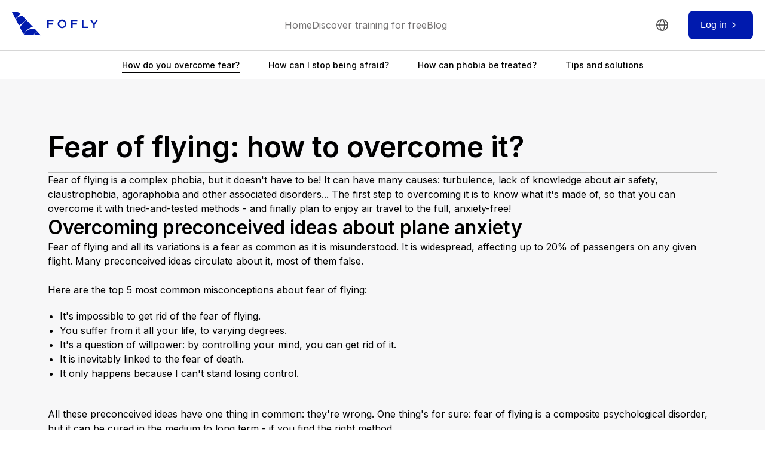

--- FILE ---
content_type: text/html; charset=utf-8
request_url: https://www.fofly.com/comment-surmonter-la-peur-de-l'avion
body_size: 14833
content:
<!DOCTYPE html><html lang="en"><head><meta charSet="utf-8"/><meta name="viewport" content="width=device-width"/><meta name="next-head-count" content="2"/><link rel="preload" href="/_next/static/media/e4af272ccee01ff0-s.p.woff2" as="font" type="font/woff2" crossorigin="anonymous" data-next-font="size-adjust"/><link rel="preload" href="/_next/static/css/9b5f679be02201ba.css" as="style"/><link rel="stylesheet" href="/_next/static/css/9b5f679be02201ba.css" data-n-g=""/><noscript data-n-css=""></noscript><script defer="" nomodule="" src="/_next/static/chunks/polyfills-42372ed130431b0a.js"></script><script data-partytown-config="">
            partytown = {
              lib: "/_next/static/~partytown/"
            };
          </script><script data-partytown="">!(function(w,p,f,c){if(!window.crossOriginIsolated && !navigator.serviceWorker) return;c=w[p]=w[p]||{};c[f]=(c[f]||[])})(window,'partytown','forward');/* Partytown 0.10.3-dev1734732935152 - MIT builder.io */
const t={preserveBehavior:!1},e=e=>{if("string"==typeof e)return[e,t];const[n,r=t]=e;return[n,{...t,...r}]},n=Object.freeze((t=>{const e=new Set;let n=[];do{Object.getOwnPropertyNames(n).forEach((t=>{"function"==typeof n[t]&&e.add(t)}))}while((n=Object.getPrototypeOf(n))!==Object.prototype);return Array.from(e)})());!function(t,r,o,i,a,s,c,d,l,p,u=t,f){function h(){f||(f=1,"/"==(c=(s.lib||"/~partytown/")+(s.debug?"debug/":""))[0]&&(l=r.querySelectorAll('script[type="text/partytown"]'),i!=t?i.dispatchEvent(new CustomEvent("pt1",{detail:t})):(d=setTimeout(v,999999999),r.addEventListener("pt0",w),a?y(1):o.serviceWorker?o.serviceWorker.register(c+(s.swPath||"partytown-sw.js"),{scope:c}).then((function(t){t.active?y():t.installing&&t.installing.addEventListener("statechange",(function(t){"activated"==t.target.state&&y()}))}),console.error):v())))}function y(e){p=r.createElement(e?"script":"iframe"),t._pttab=Date.now(),e||(p.style.display="block",p.style.width="0",p.style.height="0",p.style.border="0",p.style.visibility="hidden",p.setAttribute("aria-hidden",!0)),p.src=c+"partytown-"+(e?"atomics.js?v=0.10.3-dev1734732935152":"sandbox-sw.html?"+t._pttab),r.querySelector(s.sandboxParent||"body").appendChild(p)}function v(n,o){for(w(),i==t&&(s.forward||[]).map((function(n){const[r]=e(n);delete t[r.split(".")[0]]})),n=0;n<l.length;n++)(o=r.createElement("script")).innerHTML=l[n].innerHTML,o.nonce=s.nonce,r.head.appendChild(o);p&&p.parentNode.removeChild(p)}function w(){clearTimeout(d)}s=t.partytown||{},i==t&&(s.forward||[]).map((function(r){const[o,{preserveBehavior:i}]=e(r);u=t,o.split(".").map((function(e,r,o){var a;u=u[o[r]]=r+1<o.length?u[o[r]]||(a=o[r+1],n.includes(a)?[]:{}):(()=>{let e=null;if(i){const{methodOrProperty:n,thisObject:r}=((t,e)=>{let n=t;for(let t=0;t<e.length-1;t+=1)n=n[e[t]];return{thisObject:n,methodOrProperty:e.length>0?n[e[e.length-1]]:void 0}})(t,o);"function"==typeof n&&(e=(...t)=>n.apply(r,...t))}return function(){let n;return e&&(n=e(arguments)),(t._ptf=t._ptf||[]).push(o,arguments),n}})()}))})),"complete"==r.readyState?h():(t.addEventListener("DOMContentLoaded",h),t.addEventListener("load",h))}(window,document,navigator,top,window.crossOriginIsolated);</script><script src="https://app.termly.io/resource-blocker/102db398-dbcd-4341-a7b2-cebec6140b2b?autoBlock=on" type="text/partytown" data-nscript="worker"></script><script type="text/partytown" data-nscript="worker">
            (function(h,o,t,j,a,r){
            h.hj=h.hj||function(){(h.hj.q=h.hj.q||[]).push(arguments)};
            h._hjSettings={hjid:3068372,hjsv:6};
            a=o.getElementsByTagName('head')[0];
            r=o.createElement('script');r.async=1;
            r.src=t+h._hjSettings.hjid+j+h._hjSettings.hjsv;
            a.appendChild(r);
            })(window,document,'https://static.hotjar.com/c/hotjar-','.js?sv=');
          </script><script src="/_next/static/chunks/webpack-324d18b68c743610.js" defer=""></script><script src="/_next/static/chunks/framework-1aab09c1967cce56.js" defer=""></script><script src="/_next/static/chunks/main-d2366b6f3d41d3ec.js" defer=""></script><script src="/_next/static/chunks/pages/_app-9edb1fd8bb83bb9a.js" defer=""></script><script src="/_next/static/chunks/266-e779d5fcec2042d9.js" defer=""></script><script src="/_next/static/chunks/8260-6f94bd1fd9b505ed.js" defer=""></script><script src="/_next/static/chunks/954-3a8fd51caa98fbea.js" defer=""></script><script src="/_next/static/chunks/848-d6589d37ec68d991.js" defer=""></script><script src="/_next/static/chunks/1501-3b8f201be32623c0.js" defer=""></script><script src="/_next/static/chunks/pages/comment-surmonter-la-peur-de-l&#x27;avion-86825b9f5eacffb7.js" defer=""></script><script src="/_next/static/XzjBHxjq5w8D6gmiVKT2M/_buildManifest.js" defer=""></script><script src="/_next/static/XzjBHxjq5w8D6gmiVKT2M/_ssgManifest.js" defer=""></script><style data-styled="" data-styled-version="5.3.11">.fgbaQs{width:120px;height:48px;border-radius:8px;background:linear-gradient(90deg,#f0f0f0 25%,#e0e0e0 50%,#f0f0f0 75%);background-size:200px 100%;-webkit-animation:jhngdn 1.2s infinite linear;animation:jhngdn 1.2s infinite linear;}/*!sc*/
data-styled.g25[id="sc-93ac5dea-0"]{content:"fgbaQs,"}/*!sc*/
.dhKMyX{-webkit-transition:150ms ease-in;transition:150ms ease-in;}/*!sc*/
.dhKMyX.active{color:#094eff;}/*!sc*/
.dhKMyX:hover{color:#5a5a5a;}/*!sc*/
data-styled.g26[id="sc-93ac5dea-1"]{content:"dhKMyX,"}/*!sc*/
.bzzgmK{top:0px;left:0px;width:100%;position:-webkit-sticky;position:sticky;z-index:10;display:-webkit-box;display:-webkit-flex;display:-ms-flexbox;display:flex;-webkit-flex-direction:column;-ms-flex-direction:column;flex-direction:column;}/*!sc*/
data-styled.g28[id="sc-93ac5dea-3"]{content:"bzzgmK,"}/*!sc*/
.gCXBYo{width:100%;display:-webkit-box;display:-webkit-flex;display:-ms-flexbox;display:flex;background:white;padding:18px 20px;-webkit-align-items:center;-webkit-box-align:center;-ms-flex-align:center;align-items:center;-webkit-flex-direction:column;-ms-flex-direction:column;flex-direction:column;box-sizing:border-box;border-bottom:1px solid rgba(0,0,0,0.16);}/*!sc*/
data-styled.g29[id="sc-93ac5dea-4"]{content:"gCXBYo,"}/*!sc*/
.iOPiqw{width:100%;display:-webkit-box;display:-webkit-flex;display:-ms-flexbox;display:flex;z-index:12;max-width:1280px;-webkit-align-items:center;-webkit-box-align:center;-ms-flex-align:center;align-items:center;-webkit-box-pack:justify;-webkit-justify-content:space-between;-ms-flex-pack:justify;justify-content:space-between;}/*!sc*/
data-styled.g30[id="sc-93ac5dea-5"]{content:"iOPiqw,"}/*!sc*/
.gkiSnG{width:145px;overflow:hidden;}/*!sc*/
@media (max-width:770px){.gkiSnG{width:50px;}}/*!sc*/
data-styled.g31[id="sc-93ac5dea-6"]{content:"gkiSnG,"}/*!sc*/
.eVGZQY{gap:40px;display:-webkit-box;display:-webkit-flex;display:-ms-flexbox;display:flex;-webkit-align-items:center;-webkit-box-align:center;-ms-flex-align:center;align-items:center;}/*!sc*/
.eVGZQY a{font-size:16px;font-weight:400;-webkit-transition:150ms ease-in;transition:150ms ease-in;color:#757373;}/*!sc*/
.eVGZQY a:hover{color:rgba(3,68,188,0.6);}/*!sc*/
@media (max-width:770px){.eVGZQY{display:none;}}/*!sc*/
data-styled.g32[id="sc-93ac5dea-7"]{content:"eVGZQY,"}/*!sc*/
.bFpqRx{display:-webkit-box;display:-webkit-flex;display:-ms-flexbox;display:flex;min-width:202px;height:48px;-webkit-align-items:center;-webkit-box-align:center;-ms-flex-align:center;align-items:center;-webkit-box-pack:end;-webkit-justify-content:flex-end;-ms-flex-pack:end;justify-content:flex-end;}/*!sc*/
data-styled.g35[id="sc-93ac5dea-10"]{content:"bFpqRx,"}/*!sc*/
.gNDDqD{width:56px;height:40px;display:none;cursor:pointer;-webkit-align-items:center;-webkit-box-align:center;-ms-flex-align:center;align-items:center;-webkit-box-pack:center;-webkit-justify-content:center;-ms-flex-pack:center;justify-content:center;}/*!sc*/
.gNDDqD path{fill:#000000;}/*!sc*/
@media (max-width:770px){.gNDDqD{display:-webkit-box;display:-webkit-flex;display:-ms-flexbox;display:flex;}}/*!sc*/
data-styled.g40[id="sc-93ac5dea-15"]{content:"gNDDqD,"}/*!sc*/
.iDTwFC{cursor:pointer;margin-right:24px;background:white;border-radius:100px;padding:8px 8px 4px 8px;-webkit-transition:200ms ease-in-out;transition:200ms ease-in-out;}/*!sc*/
.iDTwFC:hover{background:#f6f6f6;}/*!sc*/
data-styled.g42[id="sc-93ac5dea-17"]{content:"iDTwFC,"}/*!sc*/
.kBKwgM{position:fixed;top:calc(30vh - 169px);left:0;right:0;bottom:0;background-color:#ffffff;display:-webkit-box;display:-webkit-flex;display:-ms-flexbox;display:flex;-webkit-box-pack:center;-webkit-justify-content:center;-ms-flex-pack:center;justify-content:center;-webkit-align-items:center;-webkit-box-align:center;-ms-flex-align:center;align-items:center;z-index:9999;}/*!sc*/
data-styled.g43[id="sc-dff8792b-0"]{content:"kBKwgM,"}/*!sc*/
.loJnKz{width:50px;height:50px;}/*!sc*/
data-styled.g44[id="sc-dff8792b-1"]{content:"loJnKz,"}/*!sc*/
.gRMbQL{width:100%;height:100%;border:3px solid #f3f3f3;border-top:3px solid #3498db;border-radius:50%;-webkit-animation:fEWCgj 1s linear infinite;animation:fEWCgj 1s linear infinite;}/*!sc*/
data-styled.g45[id="sc-dff8792b-2"]{content:"gRMbQL,"}/*!sc*/
.gAOSvg{padding:8px;width:100%;max-width:250px;}/*!sc*/
data-styled.g46[id="sc-a4b2b158-0"]{content:"gAOSvg,"}/*!sc*/
.gGTgPm{cursor:pointer;padding:8px 12px;border-radius:8px;-webkit-transition:150ms ease-in-out;transition:150ms ease-in-out;border:1px solid white;background:white;display:-webkit-box;display:-webkit-flex;display:-ms-flexbox;display:flex;-webkit-align-items:center;-webkit-box-align:center;-ms-flex-align:center;align-items:center;}/*!sc*/
.gGTgPm img{-webkit-flex-shrink:0;-ms-flex-negative:0;flex-shrink:0;}/*!sc*/
.gGTgPm div{display:-webkit-box;display:-webkit-flex;display:-ms-flexbox;display:flex;-webkit-flex-direction:column;-ms-flex-direction:column;flex-direction:column;}/*!sc*/
.gGTgPm p{font-weight:400;font-size:14px;line-height:18px;}/*!sc*/
.gGTgPm p:nth-child(1){color:#222222;}/*!sc*/
.gGTgPm p:nth-child(2){color:#6A6A6A;}/*!sc*/
.gGTgPm:hover{background:#F6F6F6;}/*!sc*/
.coEFhi{cursor:pointer;padding:8px 12px;border-radius:8px;-webkit-transition:150ms ease-in-out;transition:150ms ease-in-out;border:1px solid #185609;background:rgba(29,208,122,0.09);display:-webkit-box;display:-webkit-flex;display:-ms-flexbox;display:flex;-webkit-align-items:center;-webkit-box-align:center;-ms-flex-align:center;align-items:center;}/*!sc*/
.coEFhi img{-webkit-flex-shrink:0;-ms-flex-negative:0;flex-shrink:0;}/*!sc*/
.coEFhi div{display:-webkit-box;display:-webkit-flex;display:-ms-flexbox;display:flex;-webkit-flex-direction:column;-ms-flex-direction:column;flex-direction:column;}/*!sc*/
.coEFhi p{font-weight:400;font-size:14px;line-height:18px;}/*!sc*/
.coEFhi p:nth-child(1){color:#185609;}/*!sc*/
.coEFhi p:nth-child(2){color:#185609;}/*!sc*/
.coEFhi:hover{background:rgba(29,208,122,0.09);}/*!sc*/
data-styled.g47[id="sc-a4b2b158-1"]{content:"gGTgPm,coEFhi,"}/*!sc*/
.cuPJFg{width:100%;height:100vh;top:0px;left:0px;z-index:9999;padding:24px;display:-webkit-box;display:-webkit-flex;display:-ms-flexbox;display:flex;position:fixed;-webkit-align-items:center;-webkit-box-align:center;-ms-flex-align:center;align-items:center;-webkit-box-pack:center;-webkit-justify-content:center;-ms-flex-pack:center;justify-content:center;box-sizing:border-box;background-color:rgba(0,0,0,0.4);-webkit-transition:150ms ease-in-out;transition:150ms ease-in-out;opacity:0;pointer-events:none;}/*!sc*/
data-styled.g48[id="sc-a4b2b158-2"]{content:"cuPJFg,"}/*!sc*/
.eARIUT{width:60%;max-height:82%;padding:0px 0px 24px 24px;overflow:scroll;max-width:1048px;background:white;border-radius:24px;-webkit-transition:300ms ease-in-out;transition:300ms ease-in-out;opacity:0;position:relative;margin-top:40px;}/*!sc*/
data-styled.g49[id="sc-a4b2b158-3"]{content:"eARIUT,"}/*!sc*/
.dIZdPV{width:97%;display:-webkit-box;display:-webkit-flex;display:-ms-flexbox;display:flex;position:-webkit-sticky;position:sticky;padding:24px 0px;top:0px;left:0px;background:white;-webkit-align-items:center;-webkit-box-align:center;-ms-flex-align:center;align-items:center;-webkit-box-pack:justify;-webkit-justify-content:space-between;-ms-flex-pack:justify;justify-content:space-between;}/*!sc*/
.dIZdPV p{font-weight:500;font-size:22px;}/*!sc*/
.dIZdPV div{cursor:pointer;display:-webkit-box;display:-webkit-flex;display:-ms-flexbox;display:flex;-webkit-box-pack:center;-webkit-justify-content:center;-ms-flex-pack:center;justify-content:center;}/*!sc*/
.dIZdPV div svg{width:26px;height:26px;}/*!sc*/
data-styled.g50[id="sc-a4b2b158-4"]{content:"dIZdPV,"}/*!sc*/
.fzEjvP{margin-top:24px;display:-webkit-box;display:-webkit-flex;display:-ms-flexbox;display:flex;-webkit-flex-wrap:wrap;-ms-flex-wrap:wrap;flex-wrap:wrap;}/*!sc*/
data-styled.g51[id="sc-a4b2b158-5"]{content:"fzEjvP,"}/*!sc*/
.bsXLQJ{background:#02225d;box-sizing:border-box;overflow:hidden;}/*!sc*/
.bsXLQJ a{color:white;}/*!sc*/
.bsXLQJ a:hover{color:#bdc9df;}/*!sc*/
data-styled.g52[id="sc-f8f265d6-0"]{content:"bsXLQJ,"}/*!sc*/
.fGVymB{margin:0 auto;max-width:1240px;display:-webkit-box;display:-webkit-flex;display:-ms-flexbox;display:flex;-webkit-flex-direction:column;-ms-flex-direction:column;flex-direction:column;padding:56px 20px 10px 20px;gap:24px;position:relative;}/*!sc*/
data-styled.g53[id="sc-f8f265d6-1"]{content:"fGVymB,"}/*!sc*/
.dTcuWu{position:absolute;top:0;width:100%;height:100%;background-repeat:no-repeat;background-position:0% 75%;left:-300px;background-image:url(/_next/static/media/footer-desktop.64f79c78.svg);}/*!sc*/
@media (max-width:900px){.dTcuWu{left:-100px;width:-webkit-fill-available;}}/*!sc*/
@media (max-width:500px){.dTcuWu{top:-100px;left:-120px;background-position:0% 0%;background-size:contain;width:120%;height:120%;background-image:url(/_next/static/media/footer-mobile.e15a0064.svg);}}/*!sc*/
data-styled.g54[id="sc-f8f265d6-2"]{content:"dTcuWu,"}/*!sc*/
.emTSab{z-index:1;margin-top:52px;display:-webkit-box;display:-webkit-flex;display:-ms-flexbox;display:flex;-webkit-align-items:center;-webkit-box-align:center;-ms-flex-align:center;align-items:center;-webkit-box-pack:end;-webkit-justify-content:flex-end;-ms-flex-pack:end;justify-content:flex-end;gap:16px;}/*!sc*/
.emTSab p{font-size:14px;color:white;}/*!sc*/
@media (max-width:500px){.emTSab p{display:none;}}/*!sc*/
.emTSab div{cursor:pointer;}/*!sc*/
@media (max-width:500px){.emTSab{width:208px;margin:52px auto 0px auto;-webkit-box-pack:justify;-webkit-justify-content:space-between;-ms-flex-pack:justify;justify-content:space-between;}}/*!sc*/
data-styled.g55[id="sc-f8f265d6-3"]{content:"emTSab,"}/*!sc*/
.dvOtvK{z-index:1;display:-webkit-box;display:-webkit-flex;display:-ms-flexbox;display:flex;-webkit-box-pack:justify;-webkit-justify-content:space-between;-ms-flex-pack:justify;justify-content:space-between;color:white;}/*!sc*/
.dvOtvK p{font-size:12px;font-weight:500 !important;}/*!sc*/
@media (max-width:900px){.dvOtvK{-webkit-flex-direction:column;-ms-flex-direction:column;flex-direction:column;-webkit-align-items:center;-webkit-box-align:center;-ms-flex-align:center;align-items:center;-webkit-box-pack:center;-webkit-justify-content:center;-ms-flex-pack:center;justify-content:center;text-align:center;}}/*!sc*/
@media (max-width:500px){.dvOtvK{margin-bottom:20px;}}/*!sc*/
data-styled.g56[id="sc-f8f265d6-4"]{content:"dvOtvK,"}/*!sc*/
.dSdaYd{z-index:1;display:-webkit-box;display:-webkit-flex;display:-ms-flexbox;display:flex;-webkit-box-pack:center;-webkit-justify-content:center;-ms-flex-pack:center;justify-content:center;margin-left:300px;}/*!sc*/
@media (max-width:900px){.dSdaYd{gap:40px;margin-left:0px;}}/*!sc*/
@media (max-width:500px){.dSdaYd{margin-top:200px;-webkit-align-items:center;-webkit-box-align:center;-ms-flex-align:center;align-items:center;-webkit-flex-direction:column;-ms-flex-direction:column;flex-direction:column;gap:48px;}}/*!sc*/
data-styled.g58[id="sc-f8f265d6-6"]{content:"dSdaYd,"}/*!sc*/
.cdTdxF{margin-left:60px;display:-webkit-box;display:-webkit-flex;display:-ms-flexbox;display:flex;-webkit-flex-direction:column;-ms-flex-direction:column;flex-direction:column;}/*!sc*/
.cdTdxF a{padding:12px 0px;font-size:14px;line-height:16px;}/*!sc*/
@media (max-width:900px){.cdTdxF{margin-left:0px;}}/*!sc*/
@media (max-width:600px){.cdTdxF{margin-bottom:8px;width:208px;}}/*!sc*/
data-styled.g59[id="sc-f8f265d6-7"]{content:"cdTdxF,"}/*!sc*/
.koOMLw{color:white;font-weight:500;font-size:18px;}/*!sc*/
data-styled.g60[id="sc-f8f265d6-8"]{content:"koOMLw,"}/*!sc*/
.dnLyor{gap:12px;color:white;display:-webkit-box;display:-webkit-flex;display:-ms-flexbox;display:flex;padding:8px 16px;-webkit-align-items:center;-webkit-box-align:center;-ms-flex-align:center;align-items:center;cursor:pointer;-webkit-transition:150ms ease-in-out;transition:150ms ease-in-out;border-radius:8px;}/*!sc*/
.dnLyor p{font-size:14px;font-style:normal;font-weight:400;line-height:24px;}/*!sc*/
.dnLyor:hover{background:rgba(255,255,255,0.1);}/*!sc*/
data-styled.g61[id="sc-f8f265d6-9"]{content:"dnLyor,"}/*!sc*/
.iGzNnY{display:-webkit-box;display:-webkit-flex;display:-ms-flexbox;display:flex;min-height:100vh;-webkit-flex-direction:column;-ms-flex-direction:column;flex-direction:column;}/*!sc*/
data-styled.g62[id="sc-c1f2404a-0"]{content:"iGzNnY,"}/*!sc*/
@-webkit-keyframes jhngdn{0%{background-position:-200px 0;}100%{background-position:200px 0;}}/*!sc*/
@keyframes jhngdn{0%{background-position:-200px 0;}100%{background-position:200px 0;}}/*!sc*/
data-styled.g664[id="sc-keyframes-jhngdn"]{content:"jhngdn,"}/*!sc*/
@-webkit-keyframes fEWCgj{0%{-webkit-transform:rotate(0deg);-ms-transform:rotate(0deg);transform:rotate(0deg);}100%{-webkit-transform:rotate(360deg);-ms-transform:rotate(360deg);transform:rotate(360deg);}}/*!sc*/
@keyframes fEWCgj{0%{-webkit-transform:rotate(0deg);-ms-transform:rotate(0deg);transform:rotate(0deg);}100%{-webkit-transform:rotate(360deg);-ms-transform:rotate(360deg);transform:rotate(360deg);}}/*!sc*/
data-styled.g665[id="sc-keyframes-fEWCgj"]{content:"fEWCgj,"}/*!sc*/
</style></head><body><div id="__next"><main class="__className_f367f3"><noscript><iframe src="https://www.googletagmanager.com/ns.html?id=GTM-59D2HDK" height="0" width="0" style="display:none;visibility:hidden"></iframe></noscript><div class="sc-c1f2404a-0 iGzNnY"><div style="position:relative"><div class="sc-93ac5dea-3 bzzgmK"><div class="sc-93ac5dea-4 gCXBYo"><div class="sc-93ac5dea-5 iOPiqw"><a class="sc-93ac5dea-6 gkiSnG" href="/"><svg width="145" height="40" viewBox="0 0 145 40" fill="none" xmlns="http://www.w3.org/2000/svg"><path fill-rule="evenodd" clip-rule="evenodd" d="M8.4769 8.9754C7.50157 9.59453 6.55708 10.2627 5.64307 10.9783L0 0H8.73875C8.73875 0 11.6106 0.0103317 13.9655 2.52567L14.4688 3.06284C12.3248 4.79569 10.3235 6.76848 8.4769 8.9754ZM17.1967 19.347C19.2932 16.7575 21.4563 14.6104 23.629 12.8314C21.0113 10.0403 18.6824 7.55689 16.9496 5.70893C14.0604 6.63884 11.3568 7.89721 8.8569 9.47921C7.85023 10.1163 6.87644 10.8061 5.93587 11.5479L11.6561 22.6764C13.3981 21.4634 15.2449 20.3523 17.1967 19.347ZM34.5623 25.1673C31.4985 26.1226 28.6406 27.6125 26.0677 29.5956C23.5003 31.5745 21.1968 34.0599 19.1798 37.0198C19.0196 36.8574 18.872 36.675 18.7448 36.4673L13.3441 25.9604C14.6942 23.7301 16.1296 21.6712 17.6464 19.7925C19.737 17.2031 21.8945 15.0613 24.0607 13.2916C27.4953 16.9537 31.3856 21.1014 35.0591 25.018C34.8929 25.0663 34.7273 25.1159 34.5623 25.1673ZM42.5025 32.9536L38.3407 28.5166C33.8339 28.3352 29.8435 28.8706 26.4154 30.122C23.9007 32.0674 21.6433 34.5125 19.665 37.4264C20.9307 38.2994 22.5873 38.2575 22.5873 38.2575C22.5873 38.2575 30.1167 38.2557 36.2479 38.2555C38.0113 35.7005 40.7208 33.9249 42.5025 32.9536ZM49.112 40L42.9529 33.4337C41.3137 34.3179 38.7538 35.95 37.0244 38.2556C40.117 38.2556 42.7364 38.2561 43.6572 38.2575C47.2243 38.2632 49.112 40 49.112 40Z" fill="#001AAE"></path><path d="M59.1119 27V13H69.5319V15.24H61.5719V19.06H68.6319V21.3H61.5719V27H59.1119Z" fill="#001AAE"></path><path d="M83.7998 27.24C79.4998 27.24 76.4998 23.98 76.4998 20.04V20C76.4998 16.06 79.5398 12.76 83.8398 12.76C88.1398 12.76 91.1398 16.02 91.1398 19.96V20C91.1398 23.94 88.0998 27.24 83.7998 27.24ZM83.8398 24.96C86.6198 24.96 88.5598 22.76 88.5598 20.04V20C88.5598 17.28 86.5798 15.02 83.7998 15.02C81.0198 15.02 79.0798 17.24 79.0798 19.96V20C79.0798 22.72 81.0598 24.96 83.8398 24.96Z" fill="#001AAE"></path><path d="M99.1119 27V13H109.532V15.24H101.572V19.06H108.632V21.3H101.572V27H99.1119Z" fill="#001AAE"></path><path d="M117.237 27V13H119.697V24.76H127.057V27H117.237Z" fill="#001AAE"></path><path d="M136.142 27V21.48L130.582 13H133.502L137.402 19.18L141.362 13H144.182L138.622 21.42V27H136.142Z" fill="#001AAE"></path></svg></a><div class="sc-93ac5dea-7 eVGZQY"><a class="sc-93ac5dea-1 dhKMyX" href="/">Home</a><a class="sc-93ac5dea-1 dhKMyX" href="/app">Discover training for free</a><a class="sc-93ac5dea-1 dhKMyX" href="/blog">Blog</a></div><div class="sc-93ac5dea-10 bFpqRx"><div class="sc-93ac5dea-17 iDTwFC"><svg width="24" height="24" viewBox="0 0 24 24" fill="none" xmlns="http://www.w3.org/2000/svg"><ellipse cx="12" cy="12" rx="4" ry="9" stroke="#434343" stroke-width="1.5" stroke-linecap="round" stroke-linejoin="round"></ellipse><path d="M21 12H3" stroke="#434343" stroke-width="1.5" stroke-linecap="round" stroke-linejoin="round"></path><rect x="3" y="3" width="18" height="18" rx="8" stroke="#434343" stroke-width="1.5" stroke-linecap="round" stroke-linejoin="round"></rect></svg></div><div class="sc-93ac5dea-0 fgbaQs"></div><div class="sc-93ac5dea-15 gNDDqD"><svg height="16" width="20" viewBox="0 0 20 16" xmlns="http://www.w3.org/2000/svg"><g fill="none"><path d="M18 0H2a1.333 1.333 0 1 0 0 2.667h16A1.333 1.333 0 1 0 18 0z" fill="black"></path><path d="M18 6.667H2a1.333 1.333 0 1 0 0 2.666h16a1.333 1.333 0 1 0 0-2.666z" fill="black"></path><path d="M18 13.333H2A1.333 1.333 0 1 0 2 16h16a1.333 1.333 0 1 0 0-2.667z" fill="black"></path></g></svg></div></div></div></div></div><div class="sc-dff8792b-0 kBKwgM"><div class="sc-dff8792b-1 loJnKz"><div class="sc-dff8792b-2 gRMbQL"></div></div></div></div><div class="sc-a4b2b158-2 cuPJFg"><div class="sc-a4b2b158-3 eARIUT"><div class="sc-a4b2b158-4 dIZdPV"><p>Langue et région</p><div><svg width="24" height="24" viewBox="0 0 24 24" fill="none" xmlns="http://www.w3.org/2000/svg"><path d="M7.5 7.5L16.5 16.5" stroke="#323232" stroke-width="1.5" stroke-linecap="round" stroke-linejoin="round"></path><path d="M7.5 16.5L16.5 7.5" stroke="#323232" stroke-width="1.5" stroke-linecap="round" stroke-linejoin="round"></path></svg></div></div><div class="sc-a4b2b158-5 fzEjvP"><div class="sc-a4b2b158-0 gAOSvg"><div class="sc-a4b2b158-1 gGTgPm"><img src="https://flagcdn.com/w40/fr.png" alt="France flag" width="35" style="margin-right:8px;border-radius:2px"/><div><p>Français</p><p>France</p></div></div></div><div class="sc-a4b2b158-0 gAOSvg"><div class="sc-a4b2b158-1 coEFhi"><img src="https://flagcdn.com/w40/us.png" alt="United States flag" width="35" style="margin-right:8px;border-radius:2px"/><div><p>English</p><p>United States</p></div></div></div><div class="sc-a4b2b158-0 gAOSvg"><div class="sc-a4b2b158-1 gGTgPm"><img src="https://flagcdn.com/w40/gb.png" alt="United Kingdom flag" width="35" style="margin-right:8px;border-radius:2px"/><div><p>English</p><p>United Kingdom</p></div></div></div><div class="sc-a4b2b158-0 gAOSvg"><div class="sc-a4b2b158-1 gGTgPm"><img src="https://flagcdn.com/w40/es.png" alt="España flag" width="35" style="margin-right:8px;border-radius:2px"/><div><p>Español</p><p>España</p></div></div></div><div class="sc-a4b2b158-0 gAOSvg"><div class="sc-a4b2b158-1 gGTgPm"><img src="https://flagcdn.com/w40/it.png" alt="Italia flag" width="35" style="margin-right:8px;border-radius:2px"/><div><p>Italiano</p><p>Italia</p></div></div></div><div class="sc-a4b2b158-0 gAOSvg"><div class="sc-a4b2b158-1 gGTgPm"><img src="https://flagcdn.com/w40/de.png" alt="Deutschland flag" width="35" style="margin-right:8px;border-radius:2px"/><div><p>Deutsch</p><p>Deutschland</p></div></div></div><div class="sc-a4b2b158-0 gAOSvg"><div class="sc-a4b2b158-1 gGTgPm"><img src="https://flagcdn.com/w40/ar.png" alt="Argentina flag" width="35" style="margin-right:8px;border-radius:2px"/><div><p>Español</p><p>Argentina</p></div></div></div><div class="sc-a4b2b158-0 gAOSvg"><div class="sc-a4b2b158-1 gGTgPm"><img src="https://flagcdn.com/w40/at.png" alt="Austria flag" width="35" style="margin-right:8px;border-radius:2px"/><div><p>Deutsch</p><p>Austria</p></div></div></div><div class="sc-a4b2b158-0 gAOSvg"><div class="sc-a4b2b158-1 gGTgPm"><img src="https://flagcdn.com/w40/au.png" alt="Australia flag" width="35" style="margin-right:8px;border-radius:2px"/><div><p>English</p><p>Australia</p></div></div></div><div class="sc-a4b2b158-0 gAOSvg"><div class="sc-a4b2b158-1 gGTgPm"><img src="https://flagcdn.com/w40/cl.png" alt="Chilie flag" width="35" style="margin-right:8px;border-radius:2px"/><div><p>Español</p><p>Chilie</p></div></div></div><div class="sc-a4b2b158-0 gAOSvg"><div class="sc-a4b2b158-1 gGTgPm"><img src="https://flagcdn.com/w40/co.png" alt="Colombia flag" width="35" style="margin-right:8px;border-radius:2px"/><div><p>Español</p><p>Colombia</p></div></div></div><div class="sc-a4b2b158-0 gAOSvg"><div class="sc-a4b2b158-1 gGTgPm"><img src="https://flagcdn.com/w40/cr.png" alt="Costa Rica flag" width="35" style="margin-right:8px;border-radius:2px"/><div><p>Español</p><p>Costa Rica</p></div></div></div><div class="sc-a4b2b158-0 gAOSvg"><div class="sc-a4b2b158-1 gGTgPm"><img src="https://flagcdn.com/w40/ch.png" alt="Switzerland flag" width="35" style="margin-right:8px;border-radius:2px"/><div><p>Deutsch</p><p>Switzerland</p></div></div></div><div class="sc-a4b2b158-0 gAOSvg"><div class="sc-a4b2b158-1 gGTgPm"><img src="https://flagcdn.com/w40/ec.png" alt="Ecuador flag" width="35" style="margin-right:8px;border-radius:2px"/><div><p>Español</p><p>Ecuador</p></div></div></div><div class="sc-a4b2b158-0 gAOSvg"><div class="sc-a4b2b158-1 gGTgPm"><img src="https://flagcdn.com/w40/ca.png" alt="Canada flag" width="35" style="margin-right:8px;border-radius:2px"/><div><p>English</p><p>Canada</p></div></div></div><div class="sc-a4b2b158-0 gAOSvg"><div class="sc-a4b2b158-1 gGTgPm"><img src="https://flagcdn.com/w40/ca.png" alt="Canada flag" width="35" style="margin-right:8px;border-radius:2px"/><div><p>Français</p><p>Canada</p></div></div></div><div class="sc-a4b2b158-0 gAOSvg"><div class="sc-a4b2b158-1 gGTgPm"><img src="https://flagcdn.com/w40/ch.png" alt="Switzerland flag" width="35" style="margin-right:8px;border-radius:2px"/><div><p>Français</p><p>Switzerland</p></div></div></div><div class="sc-a4b2b158-0 gAOSvg"><div class="sc-a4b2b158-1 gGTgPm"><img src="https://flagcdn.com/w40/ie.png" alt="Ireland flag" width="35" style="margin-right:8px;border-radius:2px"/><div><p>English</p><p>Ireland</p></div></div></div><div class="sc-a4b2b158-0 gAOSvg"><div class="sc-a4b2b158-1 gGTgPm"><img src="https://flagcdn.com/w40/in.png" alt="India flag" width="35" style="margin-right:8px;border-radius:2px"/><div><p>English</p><p>India</p></div></div></div><div class="sc-a4b2b158-0 gAOSvg"><div class="sc-a4b2b158-1 gGTgPm"><img src="https://flagcdn.com/w40/ch.png" alt="Switzerland flag" width="35" style="margin-right:8px;border-radius:2px"/><div><p>Italiano</p><p>Switzerland</p></div></div></div><div class="sc-a4b2b158-0 gAOSvg"><div class="sc-a4b2b158-1 gGTgPm"><img src="https://flagcdn.com/w40/mx.png" alt="Mexico flag" width="35" style="margin-right:8px;border-radius:2px"/><div><p>Español</p><p>Mexico</p></div></div></div><div class="sc-a4b2b158-0 gAOSvg"><div class="sc-a4b2b158-1 gGTgPm"><img src="https://flagcdn.com/w40/nz.png" alt="New zealand flag" width="35" style="margin-right:8px;border-radius:2px"/><div><p>English</p><p>New zealand</p></div></div></div><div class="sc-a4b2b158-0 gAOSvg"><div class="sc-a4b2b158-1 gGTgPm"><img src="https://flagcdn.com/w40/pa.png" alt="Panama flag" width="35" style="margin-right:8px;border-radius:2px"/><div><p>Español</p><p>Panama</p></div></div></div><div class="sc-a4b2b158-0 gAOSvg"><div class="sc-a4b2b158-1 gGTgPm"><img src="https://flagcdn.com/w40/pe.png" alt="Peru flag" width="35" style="margin-right:8px;border-radius:2px"/><div><p>Español</p><p>Peru</p></div></div></div><div class="sc-a4b2b158-0 gAOSvg"><div class="sc-a4b2b158-1 gGTgPm"><img src="https://flagcdn.com/w40/ve.png" alt="Venezuela flag" width="35" style="margin-right:8px;border-radius:2px"/><div><p>Español</p><p>Venezuela</p></div></div></div></div></div></div><footer class="sc-f8f265d6-0 bsXLQJ"><div class="sc-f8f265d6-1 fGVymB"><div class="sc-f8f265d6-2 dTcuWu"></div><div class="sc-f8f265d6-6 dSdaYd"><div class="sc-f8f265d6-7 cdTdxF"><div class="sc-f8f265d6-9 dnLyor"><svg width="24" height="24" viewBox="0 0 24 24" fill="none" xmlns="http://www.w3.org/2000/svg"><ellipse cx="12" cy="12" rx="4" ry="9" stroke="white" stroke-width="1.5" stroke-linecap="round" stroke-linejoin="round"></ellipse><path d="M21 12H3" stroke="white" stroke-width="1.5" stroke-linecap="round" stroke-linejoin="round"></path><rect x="3" y="3" width="18" height="18" rx="8" stroke="white" stroke-width="1.5" stroke-linecap="round" stroke-linejoin="round"></rect></svg><p>English<!-- --> (<!-- -->United States<!-- -->)</p></div></div><div class="sc-f8f265d6-7 cdTdxF"><p class="sc-f8f265d6-8 koOMLw">About</p><a href="/contact">Contact</a></div><div class="sc-f8f265d6-7 cdTdxF"><p class="sc-f8f265d6-8 koOMLw">Read more</p><a href="/comment-surmonter-la-peur-de-l&#x27;avion">How do you overcome fear?</a><a href="/comment-ne-plus-avoir-peur-de-prendre-l&#x27;avion">How to stop being afraid?</a><a href="/comment-soigner-la-phobie-de-l&#x27;avion">How to treat phobia?</a><a href="/conseils-et-solutions-contre-la-peur-de-l&#x27;avion">Advice and solutions</a></div><div class="sc-f8f265d6-7 cdTdxF"><p class="sc-f8f265d6-8 koOMLw">Resources</p><a href="/blog">Blog</a><a href="/partenaires">Become a partner</a></div><div class="sc-f8f265d6-7 cdTdxF"><p class="sc-f8f265d6-8 koOMLw">Legal</p><a href="/mentions-legales">Terms of use</a><a href="/cookies">Cookies</a><a href="/cgv">Conditions of sale</a></div></div><div class="sc-f8f265d6-3 emTSab"><p>Follow us:</p><div><svg width="24" height="24" viewBox="0 0 24 24" fill="none" xmlns="http://www.w3.org/2000/svg"><path d="M24 12.0447C24 5.41726 18.6274 0.0446777 12 0.0446777C5.37258 0.0446777 0 5.41726 0 12.0447C0 18.0341 4.3882 22.9987 10.125 23.8989V15.5134H7.07812V12.0447H10.125V9.40093C10.125 6.39343 11.9166 4.73218 14.6576 4.73218C15.9701 4.73218 17.3438 4.96655 17.3438 4.96655V7.91968H15.8306C14.34 7.91968 13.875 8.84476 13.875 9.79468V12.0447H17.2031L16.6711 15.5134H13.875V23.8989C19.6118 22.9987 24 18.0341 24 12.0447Z" fill="white"></path></svg></div><div><svg width="24" height="24" viewBox="0 0 24 24" fill="none" xmlns="http://www.w3.org/2000/svg"><rect x="1" y="1" width="22" height="22" fill="#02225D"></rect><path fill-rule="evenodd" clip-rule="evenodd" d="M20.4739 20.4572H16.9479V14.8572C16.9479 13.4858 16.9479 11.7715 15.128 11.7715C13.3081 11.7715 12.9668 13.2572 12.9668 14.7429V20.4572H9.44075V9.02864H12.8531V10.6286C13.5355 9.48578 14.7867 8.68578 16.1517 8.80007C19.7915 8.80007 20.3602 11.2001 20.3602 14.2858L20.4739 20.4572ZM5.34596 7.42864C4.20852 7.42864 3.29857 6.51436 3.29857 5.3715C3.29857 4.22864 4.20852 3.31436 5.34596 3.31436C6.48341 3.31436 7.39336 4.22864 7.39336 5.3715C7.39336 6.51436 6.48341 7.42864 5.34596 7.42864ZM3.63981 20.4571H7.16587V9.02856H3.63981V20.4571ZM22.1801 0H1.81991C0.909953 0 0.113744 0.8 0 1.71429V22.2857C0 23.2 0.796209 24 1.81991 24H22.1801C23.09 24 23.8863 23.2 24 22.2857V1.71429C24 0.8 23.2038 0 22.1801 0Z" fill="white"></path></svg></div><div><svg width="24" height="24" viewBox="0 0 24 24" fill="none" xmlns="http://www.w3.org/2000/svg"><path fill-rule="evenodd" clip-rule="evenodd" d="M7.04762 0.0714427C8.32857 0.0142886 8.7381 0 11.9952 0C15.2524 0 15.6619 0.0142886 16.9476 0.0666799C18.2286 0.123834 19.1 0.328637 19.8619 0.623933C20.6476 0.933519 21.319 1.34312 21.9857 2.00992C22.6524 2.67672 23.0667 3.34352 23.3714 4.13415C23.6667 4.90097 23.8714 5.77257 23.9286 7.04902C23.9857 8.33022 24 8.73507 24 11.9976C24 15.2602 23.9857 15.665 23.9286 16.9462C23.8714 18.2274 23.6667 19.099 23.3714 19.8611C23.0619 20.647 22.6524 21.3185 21.9857 21.9853C21.319 22.6521 20.6524 23.0665 19.8619 23.3713C19.0952 23.6666 18.2238 23.8714 16.9476 23.9286C15.6667 23.9857 15.2619 24 12 24C8.7381 24 8.33333 23.9857 7.05238 23.9286C5.77143 23.8714 4.9 23.6666 4.1381 23.3713C3.35238 23.0617 2.68095 22.6521 2.01429 21.9853C1.34762 21.3185 0.933333 20.6517 0.628571 19.8611C0.333333 19.0943 0.128571 18.2227 0.0714286 16.9462C0.0142857 15.665 0 15.2554 0 11.9976C0 8.73983 0.0142857 8.33022 0.0714286 7.05378C0.128571 5.77257 0.333333 4.90097 0.628571 4.13892C0.938095 3.35305 1.34762 2.68148 2.01429 2.01469C2.68095 1.34789 3.34762 0.933519 4.1381 0.628696C4.9 0.333399 5.77143 0.128597 7.04762 0.0714427ZM16.8429 2.23385C15.5762 2.17669 15.2 2.1624 11.9952 2.1624C8.79048 2.1624 8.41429 2.17193 7.14762 2.23385C5.97619 2.28624 5.34286 2.48628 4.91905 2.64821C4.35715 2.86254 3.95715 3.1245 3.5381 3.54363C3.11905 3.96276 2.86191 4.36284 2.64286 4.92486C2.47619 5.34875 2.28096 5.98221 2.22858 7.15387C2.17143 8.42079 2.15715 8.79705 2.15715 12.0025C2.15715 15.2078 2.17143 15.5841 2.22858 16.851C2.28096 18.0227 2.48096 18.6562 2.64286 19.08C2.85715 19.6421 3.11905 20.0421 3.5381 20.4613C3.95715 20.8804 4.35715 21.1376 4.91905 21.3567C5.34286 21.5234 5.97619 21.7187 7.14762 21.7711C8.41429 21.8282 8.79048 21.8425 11.9952 21.8425C15.2 21.8425 15.5762 21.8282 16.8429 21.7711C18.0143 21.7187 18.6476 21.5186 19.0714 21.3567C19.6333 21.1424 20.0333 20.8804 20.4524 20.4613C20.8714 20.0421 21.1286 19.6421 21.3476 19.08C21.5143 18.6562 21.7095 18.0227 21.7619 16.851C21.8191 15.5841 21.8333 15.2078 21.8333 12.0025C21.8333 8.79705 21.8191 8.42079 21.7619 7.15387C21.7095 5.98221 21.5095 5.34875 21.3476 4.92486C21.1333 4.36284 20.8714 3.96276 20.4524 3.54363C20.0333 3.1245 19.6333 2.8673 19.0714 2.64821C18.6476 2.48151 18.0143 2.28624 16.8429 2.23385ZM5.83334 11.9976C5.83334 8.59216 8.59524 5.83447 11.9952 5.83447C15.3952 5.83447 18.1571 8.59693 18.1571 11.9976C18.1571 15.3983 15.3952 18.1607 11.9952 18.1607C8.59524 18.1607 5.83334 15.403 5.83334 11.9976ZM7.99524 11.9977C7.99524 14.2076 9.78572 15.9985 11.9952 15.9985C14.2048 15.9985 15.9952 14.2076 15.9952 11.9977C15.9952 9.78771 14.2048 7.99687 11.9952 7.99687C9.78572 7.99687 7.99524 9.78771 7.99524 11.9977ZM18.4 7.03003C19.1942 7.03003 19.8381 6.38605 19.8381 5.59165C19.8381 4.79726 19.1942 4.15327 18.4 4.15327C17.6058 4.15327 16.9619 4.79726 16.9619 5.59165C16.9619 6.38605 17.6058 7.03003 18.4 7.03003Z" fill="url(#paint0_linear_104_467)"></path><defs><linearGradient id="paint0_linear_104_467" x1="12.1614" y1="32.4621" x2="32.6694" y2="11.7674" gradientUnits="userSpaceOnUse"><stop stop-color="white"></stop><stop offset="0.315596" stop-color="white"></stop><stop offset="0.665577" stop-color="white"></stop><stop offset="1" stop-color="white"></stop></linearGradient></defs></svg></div></div><div class="sc-f8f265d6-4 dvOtvK"><p>Copyright © 2025 Fofly. All rights reserved.</p></div></div></footer></div></main></div><script id="__NEXT_DATA__" type="application/json">{"props":{"pageProps":{"_nextI18Next":{"initialI18nStore":{"en":{"common":{"meta_title_home":"Fofly = The solution to overcome your fear of flying + Courses","meta_description_home":"Training to overcome your fear of flying with a pilot and a psychologist. Face-to-face, individual, e-learning or in-flight coaching with a pilot.","meta_title_online":"Fear of flying training | Fofly","meta_description_online":"Thanks to our 10 years of experience in Fear of Flying courses, we can offer you Online Training to overcome your fear. ✓ + 3h of content ✓ 23 videos and 3 exercises ✓ 95% success rate","meta_title_courses":"E-learning training against fear of flying","meta_description_courses":"Over 23 courses and 3 hours of videos to help you overcome your fear of flying.","meta_title_settings_profile":"Fofly.com - Profile settings","meta_title_settings_billing":"Fofly.com - Billing settings","meta_title_course_module":"- E-learning training - Fear of flying","login":"Log In","signup":"Sign up","profile":"Profile","logout":"Logout","back":"Back","price":"Price","reference":"Reference","confirm":"Confirm","purchase":"Purchase(s)","your_purchases":"Your purchases","no_purchases":"You haven't made any purchases yet","billing":"Billing","save":"Save","send":"Send","firstname":"First name","lastname":"Last name","phone":"Phone","password":"Password","change_password":"Change password","current_password":"Current password","new_password":"New password","confirm_password":"Confirm password","minimum_characters":"Minimum 8 characters","delete_your_account":"Delete your account","delete_my_account":"Delete my account","delete_account_modal_title":"Are you sure you want to delete your account?","delete_account_modal_slogan":"Account deletion is final. All your invoice purchase history and questionnaire results will be deleted.","cancel":"Cancel","delete":"Delete","choose_this_plan":"Choose this plan","submit":"Submit","404_title":"Your head is in the clouds.\nThis page has flown off on vacation.\nHow about you?","back_to_home":"Back to home","online_training_overview":"Online training overview","continue":"Continue","forgot_password_success":"You have received an e-mail containing a link to reset your password.","reset_password_success":"Congratulations, your password has been reset and you can now log in.","choose_country_region_title":"Choose Your Country or Region","choose_country_region_desc":"Choose a country to display content specific to your location.","select":"Select","next_step":"Next step","thank_you":"Thank you","thank_you_very_much":"Thank you very much!","professional_will_contact":"A professional will contact you at the reserved date and time,\u003cbr /\u003eto find a solution with you.","email_confirmation":"You will receive an email in a few moments with all the information regarding the phone call.","check_spam":"Remember to check your \"spam\" folder if you don't receive the email.","thank_you_questionnaire":"Thank you for completing the questionnaire","points":"points","back_to_home_button":"Return to home","schedule_phone_call":"Schedule a phone call with Nicolas","questionnaire_1":"Questionnaire 1","questionnaire_2":"Questionnaire 2","fear_result_good":"Your fear of flying is mild, but this discomfort can limit you in your travels. Our training could reassure you about your concerns, so that you feel completely comfortable during your next flights.","fear_result_average":"Your fear of flying remains moderate, but it makes you avoid a certain number of situations related to flying. As a result, you don't travel as you would like. Our training could provide you with the information and techniques to better understand air travel in general","fear_result_bad":"Your fear of flying is severe and prevents you from moving freely. You avoid many situations related to flying. A phone call would allow you to take stock of your needs. The course would provide you with all the information and techniques necessary to regain control over situations and better understand how your anxiety works so you can travel peacefully.","flight_less_than_2h":"Flight less than 2h","flight_between_2h_and_6h":"Flight between 2h and 6h","flight_more_than_6h":"Flight more than 6h","with_how_many_people":"With how many people","nav_home":"Home","nav_discover_training":"Discover training for free","nav_formations":"Trainings","nav_evaluate_fear":"Evaluate your fear","nav_flight_companion":"In-flight companion","nav_see_courses":"See my courses","nav_login":"Log in"},"readmore":{"nav_link_min_1":"Overcoming fear","nav_link_1":"How do you overcome fear?","nav_link_min_2":"No longer afraid","nav_link_2":"How can I stop being afraid?","nav_link_min_3":"Phobia treatment","nav_link_3":"How can phobia be treated?","nav_link_4":"Tips and solutions","overcoming_fear_meta_title":"Fear of flying: how to overcome it?","overcoming_fear_meta_description_1":"Discover where fear of flying comes from and how to overcome it with the help of CBT. Courses and training to overcome fear of flying and aviophobia","overcoming_fear_title_1":"Fear of flying: how to overcome it?","overcoming_fear_p_1":"Fear of flying is a complex phobia, but it doesn't have to be! It can have many causes: turbulence, lack of knowledge about air safety, claustrophobia, agoraphobia and other associated disorders... The first step to overcoming it is to know what it's made of, so that you can overcome it with tried-and-tested methods - and finally plan to enjoy air travel to the full, anxiety-free!","overcoming_fear_t_2":"Overcoming preconceived ideas about plane anxiety","overcoming_fear_p_3":"Fear of flying and all its variations is a fear as common as it is misunderstood. It is widespread, affecting up to 20% of passengers on any given flight. Many preconceived ideas circulate about it, most of them false.\n\nHere are the top 5 most common misconceptions about fear of flying:","overcoming_fear_li_1":"It's impossible to get rid of the fear of flying.","overcoming_fear_li_2":"You suffer from it all your life, to varying degrees.","overcoming_fear_li_3":"It's a question of willpower: by controlling your mind, you can get rid of it.","overcoming_fear_li_4":"It is inevitably linked to the fear of death.","overcoming_fear_li_5":"It only happens because I can't stand losing control.","overcoming_fear_p_4":"All these preconceived ideas have one thing in common: they're wrong. One thing's for sure: fear of flying is a composite psychological disorder, but it can be cured in the medium to long term - if you find the right method.","overcoming_fear_t_3":"It's possible to overcome fear of flying!","overcoming_fear_p_5":"Don't let aviophobia stop you from flying! Since 2011, Peurdelavion.fr has been the specialist in fear of flying and its various treatments, including courses in several French cities, in-flight accompaniment and distance learning.\n\nOn our site, you can find expert help and advice, as well as support from professionals specializing in therapies to take the fear out of flying.\n\nOvercome your fear of flying with techniques transmitted directly by a professional pilot and trainer, and a psychologist specializing in psychological disorders linked to aviophobia.\n\nAdvice, courses and distance learning fofly.com is your privileged resource for in-depth treatment of the symptoms and root causes of fear of flying, whatever its degree, from mild anxiety to phobia and avoidance.\n\nOn these pages, you'll find everything you need to ensure that no psychological barrier stands in the way of you enjoying your travels, vacations and business trips, in France and around the world!","overcoming_fear_t_4":"Why courses for fear of flying?","overcoming_fear_p_6":"Fear of flying is sometimes fueled by self-conditioning, which increases the longer it goes untreated. Different degrees of fear can then affect passengers: discomfort, stress, anxiety, phobia...\n\nThe mildest degrees of air stress do not prevent you from flying, but at the cost of discomfort and sleepless nights. Avoidance strategies can be used to reduce awareness: pills, alcohol, in-flight distractions... But in all cases, they only serve to postpone the problem until later.\n\nIn-depth treatment of fear of flyingThe surest way to get rid of your fear of flying (whatever the degree) is to treat it thoroughly and permanently, with the help of professionals. Proven methods exist. For example, the courses offered on peurdelavion.fr have been running since 2011. They have treated over 800 people with a very high success rate, with 95% of participants managing to take to the skies again after a one-day course.\n\nThe courses allow you to devote the time needed to treat aviophobia in several stages. They enable you to build resilience to your fear of flying, so that in the short term you can enjoy air travel in a fully conscious state.\n\nWhether face-to-face or distance learning, our training courses develop a range of complementary methods based on the best of cognitive and behavioral therapies (CBT).\n\nHow to overcome fear of flying:\n\nCognitive aspect: acquiring knowledge about airplanes and the world of air safetyBehavioral: deciphering fear, analyzing negative thoughts and replacing them with positive ones and relaxationExperimentation: confront situations that cause stress in order to apply the knowledge acquired during the course, thanks to virtual reality and, ultimately, an aerial flight.","overcoming_fear_t_5":"Where does the fear of flying come from?","overcoming_fear_p_8":"Fear of flying is a complex phobia. It can take many forms and degrees. Its manifestations range from the anguished to the phobic. It often leads to avoidance maneuvers, from the most innocuous (distractions, alcohol, medication...) to the most radical (staying away from airports and airlines!).\n\nWhatever its nature and form, it's possible to get rid of it for good, and discover the pleasure of flying without anxiety or ulterior motives.\n\nWhat psychology tells us\nThe psychology of fear of flying provides us with invaluable insights into the mechanisms that enable us to control our mind (we put them into practice in our courses and training sessions).\n\nAnxiety, phobia or simple discomfort: aircraft-related fears most often stem from associated disorders that are triggered by the situation of flying.\n\nThe following psychological disorders may then occur, depending on the individual:","overcoming_fear_li_6":"Aerophobia","overcoming_fear_li_7":"Claustrophobia","overcoming_fear_li_8":"Aquaphobia when flying over the sea or ocean","overcoming_fear_li_9":"Agoraphobia","overcoming_fear_li_10":"Social fears","overcoming_fear_li_11":"Fear of death","overcoming_fear_li_12":"Emetophobia (fear of vomiting)","overcoming_fear_li_13":"Irrational fears linked to mechanical breakdowns","overcoming_fear_li_14":"Weather-related anxieties","overcoming_fear_li_15":"Mistaken beliefs about turbulence or air holes","overcoming_fear_li_16":"Fear of take-off or landing","overcoming_fear_li_17":"Etc…","overcoming_fear_p_9":"Sometimes, several of these fears are intertwined and feed on each other. They all have one thing in common: they are disproportionate and fail to take into account the fact that air travel is an ultra-secure means of transport, far more so than the car.\n\nTo free yourself from this fear, there are solutions, which we reveal to you on peurdelavion.fr and during training courses with professionals in the field of fear of flying.","overcoming_fear_t_6":"Evaluate your fear of flying","overcoming_fear_p_10":"Identifying what makes up your anxiety about air travel is often the first step towards recovery. What psychological disorders are involved, to what degree, what are your symptoms, what are your avoidance maneuvers... Putting your fears into words is fundamental to starting a healing program.\n\nTo evaluate all these elements together, you can take our questionnaire now to assess your fear of flying."}}},"initialLocale":"en","ns":["common","readmore"],"userConfig":{"lowerCaseLng":true,"i18n":{"defaultLocale":"en","locales":["ar","at","au","br","cl","co","cr","de","de-CH","ec","en","en-CA","es","fr","fr-CA","fr-CH","ie","in","it","it-CH","mx","nz","pa","pe","pt","tr","uk","ve"],"localeDetection":false},"localePath":"/vercel/path0/public/locales","default":{"lowerCaseLng":true,"i18n":{"defaultLocale":"en","locales":["ar","at","au","br","cl","co","cr","de","de-CH","ec","en","en-CA","es","fr","fr-CA","fr-CH","ie","in","it","it-CH","mx","nz","pa","pe","pt","tr","uk","ve"],"localeDetection":false},"localePath":"/vercel/path0/public/locales"}}}},"__N_SSG":true},"page":"/comment-surmonter-la-peur-de-l'avion","query":{},"buildId":"XzjBHxjq5w8D6gmiVKT2M","isFallback":false,"gsp":true,"locale":"en","locales":["en","ar","at","au","br","cl","co","cr","de","de-CH","ec","en-CA","es","fr","fr-CA","fr-CH","ie","in","it","it-CH","mx","nz","pa","pe","pt","tr","uk","ve"],"defaultLocale":"en","scriptLoader":[]}</script></body></html>

--- FILE ---
content_type: application/javascript; charset=utf-8
request_url: https://www.fofly.com/_next/static/XzjBHxjq5w8D6gmiVKT2M/_buildManifest.js
body_size: 1782
content:
self.__BUILD_MANIFEST=function(e,s,a,t,c,n,i,o,r,u,l,p,d,g,b,f,h,k){return{__rewrites:{afterFiles:[],beforeFiles:[{has:f,source:l,destination:l},{has:f,source:h,destination:h}],fallback:[]},"/":[e,s,a,t,c,"static/chunks/pages/index-3ab88a4a6255d4a4.js"],"/404":[e,s,a,t,c,"static/chunks/pages/404-2bb47986aba6d0b2.js"],"/_error":["static/chunks/pages/_error-da2df96ba31165ab.js"],"/accompagnement-en-vol":[e,s,a,n,p,t,c,"static/chunks/pages/accompagnement-en-vol-b6310191438ddb57.js"],"/app":[e,s,a,t,c,"static/chunks/pages/app-57d009bceb2aaaa8.js"],"/app/admin/stats-questionnaires":[o,e,s,a,r,u,"static/chunks/9542-be1530d090481211.js",t,c,"static/chunks/pages/app/admin/stats-questionnaires-077fcaa4b73f657f.js"],"/app/course-module":["static/chunks/7a7c95a0-b58dabca7586fba8.js",e,s,a,t,c,"static/chunks/pages/app/course-module-0713ac9eb8c0f9d3.js"],"/app/profile":[e,s,a,t,c,"static/chunks/pages/app/profile-3207bea1bc287f97.js"],"/app/profile/facturation":[e,s,a,t,c,"static/chunks/pages/app/profile/facturation-c739abdf2929e0d4.js"],"/app/profile/questionnaire":[e,s,a,t,c,"static/chunks/pages/app/profile/questionnaire-cf391729f24d725c.js"],"/auth/forgot-password":[e,s,"static/chunks/pages/auth/forgot-password-7bcb09fe5ae5fe81.js"],"/auth/reset-password":[e,s,"static/chunks/pages/auth/reset-password-de43355e0e934fc4.js"],"/auth/signin":[e,s,a,n,"static/chunks/pages/auth/signin-3c3f17f892ff9ecd.js"],"/auth/signup":[e,s,n,d,"static/chunks/pages/auth/signup-c2b51b89263dfd29.js"],"/blog":[e,s,a,n,g,t,c,"static/chunks/pages/blog-cdff472edac3bfba.js"],"/blog/article/Code":[e,"static/chunks/pages/blog/article/Code-b7fe29030ec2c4cf.js"],"/blog/article/H2":["static/chunks/pages/blog/article/H2-c718e39bd886aae5.js"],"/blog/article/H3":["static/chunks/pages/blog/article/H3-bb6b54f8c2b41882.js"],"/blog/article/H4":["static/chunks/pages/blog/article/H4-a07a0cd399da80d9.js"],"/blog/article/ResponsiveImage":[e,"static/chunks/pages/blog/article/ResponsiveImage-892d720d49a87127.js"],"/blog/article/Text":["static/chunks/pages/blog/article/Text-a51576cc91445b1c.js"],"/blog/article/UL":["static/chunks/pages/blog/article/UL-6a2c5f3def7e2a19.js"],"/blog/article/[slug]":[e,s,a,n,p,g,t,c,"static/chunks/pages/blog/article/[slug]-761cfb8ce26643c7.js"],"/calendly":[e,s,a,i,t,c,"static/chunks/pages/calendly-3f3e31ccf5f16ffa.js"],"/cgv":[e,s,a,t,c,"static/chunks/pages/cgv-40f536daf9bc2e3b.js"],"/comment-ne-plus-avoir-peur-de-prendre-l'avion":[e,s,a,t,c,"static/chunks/pages/comment-ne-plus-avoir-peur-de-prendre-l'avion-70fdcd919043a36a.js"],"/comment-soigner-la-phobie-de-l'avion":[e,s,a,t,c,"static/chunks/pages/comment-soigner-la-phobie-de-l'avion-98e62ca902e2f2a7.js"],"/comment-surmonter-la-peur-de-l'avion":[e,s,a,t,c,"static/chunks/pages/comment-surmonter-la-peur-de-l'avion-86825b9f5eacffb7.js"],"/conseils-et-solutions-contre-la-peur-de-l'avion":[e,s,a,t,c,"static/chunks/pages/conseils-et-solutions-contre-la-peur-de-l'avion-02fbdcf885b75fe6.js"],"/contact":[e,s,a,t,c,"static/chunks/pages/contact-6934f10aaa7deb20.js"],"/cookies":[e,s,a,t,c,"static/chunks/pages/cookies-58791a794278f04d.js"],"/e-learning-demo":[e,s,a,t,c,"static/chunks/pages/e-learning-demo-8abf6b98bd3c8e1f.js"],"/fofly-premium":[e,s,a,n,t,c,"static/chunks/pages/fofly-premium-6e3f45b0ee257c99.js"],"/foires-aux-questions":[e,s,a,t,c,"static/chunks/pages/foires-aux-questions-ceca454680e6b867.js"],"/mentions-legales":[e,s,a,t,c,"static/chunks/pages/mentions-legales-3b53910dcac70fac.js"],"/monaco":[e,s,a,n,t,c,"static/chunks/pages/monaco-d2da451d88f943e2.js"],"/nos-formations":[e,s,a,n,t,c,"static/chunks/pages/nos-formations-0fda90093c142f4e.js"],"/online":[e,s,a,n,p,t,c,"static/chunks/2082-6c454c2d6bd47cc1.js","static/chunks/pages/online-2bcc99e7d0a48c8a.js"],"/online/payment":[e,s,a,k,t,c,"static/chunks/pages/online/payment-0db9555f623b27ee.js"],"/online/verification":[e,s,a,t,c,d,"static/chunks/pages/online/verification-d38165e9f3a774c2.js"],"/partenaires":[e,s,a,t,c,"static/chunks/pages/partenaires-6b4b6b124c3a4151.js"],"/questionnaire":[o,e,s,a,n,i,r,u,t,c,b,"static/chunks/pages/questionnaire-5a8e1559af9e3b06.js"],"/questionnaire/merci":[e,s,a,t,c,"static/chunks/pages/questionnaire/merci-7242911ffe5502eb.js"],"/questionnaire-etude-evaluez-votre-peur-de-lavion":[e,s,a,n,t,c,"static/chunks/pages/questionnaire-etude-evaluez-votre-peur-de-lavion-65815e5c4819ae5c.js"],"/questionnaire-evaluez-votre-peur-de-lavion":[e,s,a,n,t,c,"static/chunks/pages/questionnaire-evaluez-votre-peur-de-lavion-51fe70bf287d644b.js"],"/questionnaire-formation":[o,e,s,a,n,i,r,u,t,c,b,"static/chunks/pages/questionnaire-formation-a4dd5181d4ba3fe8.js"],"/questionnaire-vol":[o,e,s,a,n,i,r,u,t,c,b,"static/chunks/pages/questionnaire-vol-3573a3465bfd66a3.js"],"/reservation":[e,s,a,t,c,"static/chunks/pages/reservation-7b959fcef5c89f36.js"],"/reservation/payment":[e,s,a,k,t,c,"static/chunks/pages/reservation/payment-9e43495b239dc6cc.js"],"/reservation/signin":[e,s,a,t,c,d,"static/chunks/pages/reservation/signin-723704cde8cd7f26.js"],"/reservation/success":[e,s,a,t,c,"static/chunks/pages/reservation/success-dae22a8047e772ae.js"],"/stage/[slug]":["static/chunks/15dbcde1-5166c8a2c8a5e0fc.js","static/chunks/e8eb2d8a-424d0eb1ab93496a.js",e,s,a,n,"static/chunks/2175-90a26a9dffa84dd2.js",t,c,"static/chunks/pages/stage/[slug]-ede8d84365e94019.js"],"/stage-peur-de-l-avion/onetoone/calendly":[e,s,a,i,g,t,c,"static/chunks/pages/stage-peur-de-l-avion/onetoone/calendly-a09978a6496f0789.js"],"/ville/[slug]":[e,s,a,n,t,c,"static/chunks/pages/ville/[slug]-b15576f1594010f9.js"],"/webinar/confirmation":[e,s,a,n,t,"static/chunks/pages/webinar/confirmation-d3c8bc0f23623c2c.js"],"/webinar/video-3-etapes":[e,s,a,n,"static/chunks/5110-89c5a7d063268678.js",t,"static/chunks/pages/webinar/video-3-etapes-e132eb42f28a6589.js"],sortedPages:["/","/404","/_app","/_error","/accompagnement-en-vol","/app","/app/admin/stats-questionnaires","/app/course-module","/app/profile","/app/profile/facturation","/app/profile/questionnaire","/auth/forgot-password","/auth/reset-password","/auth/signin","/auth/signup","/blog","/blog/article/Code","/blog/article/H2","/blog/article/H3","/blog/article/H4","/blog/article/ResponsiveImage","/blog/article/Text","/blog/article/UL","/blog/article/[slug]","/calendly","/cgv","/comment-ne-plus-avoir-peur-de-prendre-l'avion","/comment-soigner-la-phobie-de-l'avion","/comment-surmonter-la-peur-de-l'avion","/conseils-et-solutions-contre-la-peur-de-l'avion","/contact","/cookies","/e-learning-demo","/fofly-premium","/foires-aux-questions","/mentions-legales",l,"/nos-formations","/online","/online/payment","/online/verification","/partenaires","/questionnaire","/questionnaire/merci","/questionnaire-etude-evaluez-votre-peur-de-lavion","/questionnaire-evaluez-votre-peur-de-lavion","/questionnaire-formation","/questionnaire-vol","/reservation","/reservation/payment","/reservation/signin","/reservation/success","/stage/[slug]","/stage-peur-de-l-avion/onetoone/calendly","/ville/[slug]","/webinar/confirmation","/webinar/video-3-etapes"]}}("static/chunks/266-e779d5fcec2042d9.js","static/chunks/8260-6f94bd1fd9b505ed.js","static/chunks/954-3a8fd51caa98fbea.js","static/chunks/848-d6589d37ec68d991.js","static/chunks/1501-3b8f201be32623c0.js","static/chunks/3517-84ad49a74fcb0f27.js","static/chunks/5315-f7d59ecfc1b2529a.js","static/chunks/83d6162f-3c0b1fd0a843142f.js","static/css/56e5ad41c6b4bcd2.css","static/chunks/2391-191389a5c57f9d2b.js","/monaco","static/chunks/1462-abc863145bed5ff3.js","static/chunks/2354-d693b854d262e7b4.js","static/chunks/2505-7049ad3afd82a933.js","static/chunks/6067-c0dabcaf9552a2a6.js",void 0,"/monaco/:path*","static/chunks/7950-610bd65d8313fa5b.js"),self.__BUILD_MANIFEST_CB&&self.__BUILD_MANIFEST_CB();

--- FILE ---
content_type: application/javascript; charset=utf-8
request_url: https://www.fofly.com/_next/static/chunks/pages/partenaires-6b4b6b124c3a4151.js
body_size: 3788
content:
!function(){try{var e="undefined"!=typeof window?window:"undefined"!=typeof global?global:"undefined"!=typeof self?self:{},t=(new e.Error).stack;t&&(e._sentryDebugIds=e._sentryDebugIds||{},e._sentryDebugIds[t]="4e84d623-3b00-4f89-bb88-b13ed9e8ef29",e._sentryDebugIdIdentifier="sentry-dbid-4e84d623-3b00-4f89-bb88-b13ed9e8ef29")}catch(e){}}(),(self.webpackChunk_N_E=self.webpackChunk_N_E||[]).push([[8504],{55182:function(e,t,n){(window.__NEXT_P=window.__NEXT_P||[]).push(["/partenaires",function(){return n(39391)}])},95545:function(e,t,n){"use strict";n.d(t,{Z:function(){return j}});var r=n(52676),i=n(75271),o=n(60266),s=()=>(0,r.jsxs)("svg",{width:"24",height:"24",viewBox:"0 0 24 24",fill:"none",xmlns:"http://www.w3.org/2000/svg",children:[(0,r.jsx)("path",{fillRule:"evenodd",clipRule:"evenodd",d:"M3.11775 12.467C2.96075 12.176 2.96075 11.823 3.11775 11.532C5.00975 8.033 8.50475 5 11.9998 5C15.4948 5 18.9898 8.033 20.8818 11.533C21.0388 11.824 21.0388 12.177 20.8818 12.468C18.9898 15.967 15.4948 19 11.9998 19C8.50475 19 5.00975 15.967 3.11775 12.467Z",stroke:"#8F8F8F",strokeWidth:"1.5",strokeLinecap:"round",strokeLinejoin:"round"}),(0,r.jsx)("path",{d:"M14.1213 9.87868C15.2929 11.0502 15.2929 12.9497 14.1213 14.1213C12.9497 15.2929 11.0502 15.2929 9.87868 14.1213C8.70711 12.9497 8.70711 11.0502 9.87868 9.87868C11.0502 8.70711 12.9497 8.70711 14.1213 9.87868",stroke:"#8F8F8F",strokeWidth:"1.4286",strokeLinecap:"round",strokeLinejoin:"round"})]});let a=()=>(0,r.jsx)(c,{}),c=o.ZP.div.withConfig({componentId:"sc-f6f732f4-0"})(["margin-top:2px;background:#e92222;width:5px;height:5px;border-radius:50%;"]),l=o.ZP.div.withConfig({componentId:"sc-f6f732f4-1"})(["width:100%;gap:8px;display:flex;flex-direction:column;input:focus{outline:none;}"]),d=o.ZP.input.withConfig({componentId:"sc-f6f732f4-2"})(["height:48px;width:100%;padding:0px 10px;box-sizing:border-box;border-radius:8px;border:2px solid ",";color:black;font-size:16px;"],e=>{let{error:t}=e;return t?"#C80202":"#EAE9E3"}),p=o.ZP.div.withConfig({componentId:"sc-f6f732f4-3"})(["height:48px;display:flex;overflow:hidden;padding:0px 10px;border-radius:8px;align-items:center;background:white;border:2px solid ",";"],e=>{let{error:t}=e;return t?"#C80202":"#EAE9E3"}),u=o.ZP.input.withConfig({componentId:"sc-f6f732f4-4"})(["width:100%;height:100%;color:black;border:none;ourline:none;font-size:16px;"]),x=o.ZP.textarea.withConfig({componentId:"sc-f6f732f4-5"})(["width:100%;padding:10px 10px;box-sizing:border-box;border-radius:8px;border:2px solid ",";color:black;font-size:16px;"],e=>{let{error:t}=e;return t?"#C80202":"#EAE9E3"}),f=o.ZP.div.withConfig({componentId:"sc-f6f732f4-6"})(["display:flex;gap:4px;"]),h=o.ZP.p.withConfig({componentId:"sc-f6f732f4-7"})(["font-weight:400;font-size:16px;color:#2c2302;"]),m=o.ZP.p.withConfig({componentId:"sc-f6f732f4-8"})(["color:#c80202;font-weight:500;font-size:14px;"]),g=o.ZP.div.withConfig({componentId:"sc-f6f732f4-9"})(["width:24px;height:24px;display:flex;cursor:pointer;align-items:center;justify-content:center;"]);var j=e=>{let{mandatory:t,value:n,type:o="text",password:c=!1,name:j,label:_,placeholder:b,onChange:w,onBlur:y,error:v,disabled:C=!1}=e,[E,k]=(0,i.useState)(!1);return(0,r.jsxs)(l,{children:[(0,r.jsxs)(f,{children:[(0,r.jsx)(h,{children:_}),t&&(0,r.jsx)(a,{})]}),"textarea"===o?(0,r.jsx)(x,{rows:"7",value:n,placeholder:b,onChange:w,onBlur:y,error:v}):c?(0,r.jsxs)(p,{children:[(0,r.jsx)(u,{name:j,value:n,type:E?"text":o,placeholder:b,onChange:w,onBlur:y,error:v}),(0,r.jsx)(g,{onClick:()=>{k(!E)},children:(0,r.jsx)(s,{})})]}):(0,r.jsx)(d,{name:j,value:n,type:o,disabled:C,placeholder:b,onChange:w,onBlur:y,error:v}),(0,r.jsx)(m,{children:v})]})}},299:function(e,t,n){"use strict";n.d(t,{Z:function(){return d}});var r=n(52676),i=n(75271),o=n(60266);let s=(0,o.F4)(["from{opacity:0;}to{opacity:1;}"]),a=(0,o.F4)(["from{opacity:1;}to{opacity:0;}"]),c=o.ZP.div.withConfig({componentId:"sc-31c26245-0"})(["position:fixed;top:20px;left:50%;transform:translateX(-50%);background-color:",";color:#fff;padding:10px 20px;border-radius:5px;z-index:1000;animation:"," 0.5s,"," 0.5s ","ms;"],e=>"success"===e.type?"#189E5E":"#E80E00",s,a,e=>e.duration-500);var l=e=>{let{message:t,type:n,duration:o,onClose:s}=e;return(0,i.useEffect)(()=>{let e=setTimeout(()=>{s()},o);return()=>clearTimeout(e)},[o,s]),(0,r.jsx)(c,{type:n,duration:o,children:(0,r.jsx)("p",{children:t})})},d=()=>{let[e,t]=(0,i.useState)([]);return{addToast:function(n){let r=arguments.length>1&&void 0!==arguments[1]?arguments[1]:"success",i=arguments.length>2&&void 0!==arguments[2]?arguments[2]:5e3,o=Date.now();t([...e,{id:o,message:n,type:r,duration:i}]),setTimeout(()=>{t(e=>e.filter(e=>e.id!==o))},i)},ToastContainer:()=>(0,r.jsx)("div",{children:e.map(e=>(0,r.jsx)(l,{message:e.message,type:e.type,duration:e.duration,onClose:()=>t(t=>t.filter(t=>t.id!==e.id))},e.id))})}}},39391:function(e,t,n){"use strict";n.r(t),n.d(t,{__N_SSG:function(){return m},default:function(){return g}});var r=n(52676),i=n(9473),o=n.n(i),s=n(60266),a=n(95545),c=n(1501),l=n(89867),d=n(45328),p=n(75271),u=n(299),x=n(91592);let f={firstName:"",lastName:"",email:"",phone:"",message:""},h=()=>{let[e,t]=(0,p.useState)(!1),[n,r]=(0,p.useState)(!0),[i,o]=(0,p.useState)(f),[s,a]=(0,p.useState)(f),{addToast:c,ToastContainer:l}=(0,u.Z)();(0,p.useEffect)(()=>{let e=(0,x.wx)(s,i)&&!i.submit;n!==e&&r(e)},[s,i,n]);let d=async()=>{try{t(!0);let e=JSON.stringify({data:s}),n=await fetch("".concat("https://prod-peurdelavion.herokuapp.com","/api/partenaires"),{method:"POST",headers:{"Content-Type":"application/json"},body:e});if(200!==n.status)throw Error("[Error] ".concat(n.statusText));return a(f),o(f),c("Message envoy\xe9","success"),n.json()}catch(e){c("Une erreur est survenue : ".concat(e),"error")}finally{t(!1)}};return{formState:s,error:i,isLoading:e,isDisabled:n,onSubmit:d,updateFormState:(e,t)=>{a(n=>({...n,[e]:t}));let n=(0,x.OP)(e,t);o(t=>({...t,[e]:n}))},ToastContainer:l}};var m=!0;function g(){let{t:e}=(0,d.$G)(["common","contact","error"]),{formState:t,error:n,isLoading:i,isDisabled:s,onSubmit:p,updateFormState:u,ToastContainer:x}=h();return(0,r.jsxs)(c.Z,{children:[(0,r.jsxs)(o(),{children:[(0,r.jsx)("title",{children:e("partner_meta_title",{ns:"contact"})}),(0,r.jsx)("meta",{name:"description",content:e("partener_meta_description",{ns:"contact"})}),(0,r.jsx)("meta",{property:"og:title",content:e("partner_meta_title",{ns:"contact"})}),(0,r.jsx)("meta",{property:"og:description",content:e("partener_meta_description",{ns:"contact"})}),(0,r.jsx)("meta",{property:"og:url",content:"https://fofly.com/partenaires/"}),(0,r.jsx)("meta",{property:"og:site_name",content:"Fofly"}),(0,r.jsx)("meta",{property:"article:publisher",content:"https://www.facebook.com/peurdelavion"}),(0,r.jsx)("link",{rel:"icon",href:"/favicon.ico"}),(0,r.jsx)("meta",{name:"google-site-verification",content:"wsCsl2aeGHW4j9Orr_ke61hjg8TwcWg3NxDG3wNgEUk"})]}),(0,r.jsxs)(j,{children:[(0,r.jsx)("h1",{style:{fontSize:"48px"},children:e("partner_title",{ns:"contact"})}),(0,r.jsx)("br",{}),(0,r.jsx)("p",{children:(0,r.jsx)("strong",{style:{fontSize:"24px"},children:e("partner_content",{ns:"contact"})})}),(0,r.jsxs)("ul",{children:[(0,r.jsx)("li",{children:e("partner_li_1",{ns:"contact"})}),(0,r.jsx)("li",{children:e("partner_li_2",{ns:"contact"})}),(0,r.jsx)("li",{children:e("partner_li_3",{ns:"contact"})})]}),(0,r.jsx)("br",{}),(0,r.jsx)("h3",{style:{fontSize:"24px"},children:e("partner_why_title",{ns:"contact"})}),(0,r.jsxs)("ul",{children:[(0,r.jsx)("li",{children:e("partner_why_1",{ns:"contact"})}),(0,r.jsx)("li",{children:e("partner_why_2",{ns:"contact"})}),(0,r.jsx)("li",{children:e("partner_why_3",{ns:"contact"})})]}),(0,r.jsx)("br",{}),(0,r.jsx)("h3",{style:{fontSize:"24px"},children:e("partner_collaboration_title",{ns:"contact"})}),(0,r.jsxs)("ul",{children:[(0,r.jsx)("li",{children:e("partner_collaboration_1",{ns:"contact"})}),(0,r.jsx)("li",{children:e("partner_collaboration_2",{ns:"contact"})}),(0,r.jsx)("li",{children:e("partner_collaboration_3",{ns:"contact"})})]}),(0,r.jsx)("br",{}),(0,r.jsx)("h3",{style:{fontSize:"24px"},children:e("partner_who_title",{ns:"contact"})}),(0,r.jsxs)("ul",{children:[(0,r.jsx)("li",{children:e("partner_who_li_1",{ns:"contact"})}),(0,r.jsx)("li",{children:e("partner_who_li_2",{ns:"contact"})}),(0,r.jsx)("li",{children:e("partner_who_li_3",{ns:"contact"})}),(0,r.jsx)("li",{children:e("partner_who_li_4",{ns:"contact"})}),(0,r.jsx)("li",{children:e("partner_who_li_5",{ns:"contact"})}),(0,r.jsx)("li",{children:e("partner_who_li_6",{ns:"contact"})}),(0,r.jsx)("li",{children:e("partner_who_li_7",{ns:"contact"})}),(0,r.jsx)("li",{children:e("partner_who_li_8",{ns:"contact"})})]}),(0,r.jsx)("br",{}),(0,r.jsx)("p",{children:(0,r.jsx)("strong",{children:e("partner_final_message",{ns:"contact"})})}),(0,r.jsx)("br",{}),(0,r.jsx)("p",{children:e("partner_cta",{ns:"contact"})}),(0,r.jsxs)("p",{children:[(0,r.jsx)("span",{children:"\uD83D\uDCE9"})," ",(0,r.jsx)("strong",{children:"Email :"})," ",(0,r.jsx)("a",{href:"mailto:nicolas@fofly.com",children:"nicolas@fofly.com"})]}),(0,r.jsxs)(_,{children:[(0,r.jsxs)(b,{children:[(0,r.jsx)(a.Z,{mandatory:!0,value:t.firstName,error:n.firstName,label:e("firstname",{ns:"common"}),onChange:e=>u("firstName",e.target.value)}),(0,r.jsx)(a.Z,{mandatory:!0,value:t.lastName,error:n.lastName,label:e("lastname",{ns:"common"}),onChange:e=>u("lastName",e.target.value)})]}),(0,r.jsxs)(b,{children:[(0,r.jsx)(a.Z,{mandatory:!0,value:t.email,error:n.email,type:"email",label:"E-mail",onChange:e=>u("email",e.target.value)}),(0,r.jsx)(a.Z,{mandatory:!0,value:t.phone,error:n.phone,type:"tel",label:e("phone",{ns:"common"}),onChange:e=>u("phone",e.target.value)})]})]}),(0,r.jsx)(a.Z,{mandatory:!0,value:t.message,error:n.message,type:"textarea",label:"Message",onChange:e=>u("message",e.target.value)}),(0,r.jsx)(w,{children:(0,r.jsx)(l.Z,{handleClick:p,disabled:s||i,text:i?e("message_loading",{ns:"contact"}):e("send",{ns:"common"})})}),(0,r.jsx)(x,{})]})]})}let j=s.ZP.div.withConfig({componentId:"sc-f6c04be-0"})(["max-width:900px;padding:0px 20px;box-sizing:border-box;margin:80px auto 120px auto;white-space:pre-line;@media (max-width:734px){margin:120px auto;}"]),_=s.ZP.div.withConfig({componentId:"sc-f6c04be-1"})(["display:flex;flex-direction:column;margin:40px 0px;gap:24px;"]),b=s.ZP.div.withConfig({componentId:"sc-f6c04be-2"})(["display:flex;gap:48px;@media (max-width:700px){flex-direction:column;gap:24px;}"]),w=s.ZP.div.withConfig({componentId:"sc-f6c04be-3"})(["display:flex;margin-top:40px;justify-content:flex-end;"])},91592:function(e,t,n){"use strict";n.d(t,{OP:function(){return a},kj:function(){return o},vV:function(){return i},wx:function(){return l}});let r=e=>!/\d/.test(e),i=(e,t,n)=>/^[^\s@]+@[^\s@]+\.[^\s@]+$/.test(e)?(n(t,""),!0):(n(t,"Veuillez entrer une adresse email valide"),!1),o=(e,t,n)=>/^[0-9]{10}$/.test(e)?(n(t,""),!0):(n(t,"Veuillez entrer un num\xe9ro de t\xe9l\xe9phone valide"),!1),s=e=>(null==e?void 0:e.trim().length)>0,a=(e,t)=>{if(!s(t))return"Ce champ est requis";switch(e){case"firstName":case"lastName":return r(t)?"":"Ne doit pas contenir de chiffres";case"email":return i(t,e,(e,t)=>{})?"":"Email invalide";case"phone":return o(t,e,(e,t)=>{})?"":"Num\xe9ro de t\xe9l\xe9phone invalide";default:return""}},c=e=>Object.values(e).every(e=>""!==e.trim()),l=(e,t)=>Object.values(t).some(e=>""!==e)||!c(e)},9473:function(e,t,n){e.exports=n(77651)},80131:function(e,t,n){"use strict";n.d(t,{U:function(){return c}});var r=n(75271);let i=e=>{let t;let n=new Set,r=(e,r)=>{let i="function"==typeof e?e(t):e;if(!Object.is(i,t)){let e=t;t=(null!=r?r:"object"!=typeof i||null===i)?i:Object.assign({},t,i),n.forEach(n=>n(t,e))}},i=()=>t,o={setState:r,getState:i,getInitialState:()=>s,subscribe:e=>(n.add(e),()=>n.delete(e))},s=t=e(r,i,o);return o},o=e=>e?i(e):i,s=e=>e,a=e=>{let t=o(e),n=e=>(function(e,t=s){let n=r.useSyncExternalStore(e.subscribe,()=>t(e.getState()),()=>t(e.getInitialState()));return r.useDebugValue(n),n})(t,e);return Object.assign(n,t),n},c=e=>e?a(e):a}},function(e){e.O(0,[266,8260,954,848,1501,2888,9774,179],function(){return e(e.s=55182)}),_N_E=e.O()}]);

--- FILE ---
content_type: application/javascript; charset=utf-8
request_url: https://www.fofly.com/_next/static/chunks/pages/cookies-58791a794278f04d.js
body_size: 970
content:
!function(){try{var e="undefined"!=typeof window?window:"undefined"!=typeof global?global:"undefined"!=typeof self?self:{},n=(new e.Error).stack;n&&(e._sentryDebugIds=e._sentryDebugIds||{},e._sentryDebugIds[n]="44f5d07d-9dc0-4740-998d-f4f663a6dfd1",e._sentryDebugIdIdentifier="sentry-dbid-44f5d07d-9dc0-4740-998d-f4f663a6dfd1")}catch(e){}}(),(self.webpackChunk_N_E=self.webpackChunk_N_E||[]).push([[6900],{7938:function(e,n,t){(window.__NEXT_P=window.__NEXT_P||[]).push(["/cookies",function(){return t(95372)}])},95372:function(e,n,t){"use strict";t.r(n),t.d(n,{__N_SSG:function(){return f}});var i=t(52676),o=t(9473),s=t.n(o),c=t(60266),l=t(1501),r=t(45328);let a=c.ZP.div.withConfig({componentId:"sc-2ed400f1-0"})(["background:#f7f7f8;padding:80px 20px;@media (max-width:734px){padding:120px 20px;}h1{font-weight:600;font-size:32px;line-height:40px;}h4{margin-top:40px;}p{margin-top:8px;}"]),d=c.ZP.div.withConfig({componentId:"sc-2ed400f1-1"})(["margin:0 auto;max-width:880px;white-space:pre-line;"]);var f=!0;n.default=function(){let{t:e}=(0,r.$G)(["common","legal"]);return(0,i.jsxs)(l.Z,{children:[(0,i.jsxs)(s(),{children:[(0,i.jsx)("title",{children:e("meta_title_cookies",{ns:"legal"})}),(0,i.jsx)("meta",{property:"og:title",content:e("meta_title_cookies",{ns:"legal"})}),(0,i.jsx)("meta",{property:"og:url",content:"https://fofly.com/cookies/"}),(0,i.jsx)("meta",{property:"og:site_name",content:"Fofly"}),(0,i.jsx)("meta",{property:"article:publisher",content:"https://www.facebook.com/peurdelavion"}),(0,i.jsx)("link",{rel:"icon",href:"/favicon.ico"}),(0,i.jsx)("meta",{name:"google-site-verification",content:"wsCsl2aeGHW4j9Orr_ke61hjg8TwcWg3NxDG3wNgEUk"})]}),(0,i.jsx)(a,{children:(0,i.jsxs)(d,{children:[(0,i.jsx)("h1",{children:e("title_cookies",{ns:"legal"})}),(0,i.jsx)("h4",{children:e("what_is_a_cookie_title",{ns:"legal"})}),(0,i.jsx)("p",{children:e("what_is_a_cookie_content",{ns:"legal"})}),(0,i.jsx)("h4",{children:e("cookies_tracers_title",{ns:"legal"})}),(0,i.jsx)("p",{children:e("cookies_tracers_content",{ns:"legal"})}),(0,i.jsx)("h4",{children:e("obtaining_consent_title",{ns:"legal"})}),(0,i.jsx)("p",{children:e("obtaining_consent_content",{ns:"legal"})}),(0,i.jsx)("h4",{children:e("changing_cookie_preferences_title",{ns:"legal"})}),(0,i.jsx)("p",{children:e("changing_cookie_preferences_content",{ns:"legal"})}),(0,i.jsx)("h4",{children:e("contact_and_questions_title",{ns:"legal"})}),(0,i.jsx)("p",{children:e("contact_and_questions_content",{ns:"legal"})})]})})]})}},9473:function(e,n,t){e.exports=t(77651)},80131:function(e,n,t){"use strict";t.d(n,{U:function(){return r}});var i=t(75271);let o=e=>{let n;let t=new Set,i=(e,i)=>{let o="function"==typeof e?e(n):e;if(!Object.is(o,n)){let e=n;n=(null!=i?i:"object"!=typeof o||null===o)?o:Object.assign({},n,o),t.forEach(t=>t(n,e))}},o=()=>n,s={setState:i,getState:o,getInitialState:()=>c,subscribe:e=>(t.add(e),()=>t.delete(e))},c=n=e(i,o,s);return s},s=e=>e?o(e):o,c=e=>e,l=e=>{let n=s(e),t=e=>(function(e,n=c){let t=i.useSyncExternalStore(e.subscribe,()=>n(e.getState()),()=>n(e.getInitialState()));return i.useDebugValue(t),t})(n,e);return Object.assign(t,n),t},r=e=>e?l(e):l}},function(e){e.O(0,[266,8260,954,848,1501,2888,9774,179],function(){return e(e.s=7938)}),_N_E=e.O()}]);

--- FILE ---
content_type: application/javascript; charset=utf-8
request_url: https://www.fofly.com/_next/static/chunks/pages/blog-cdff472edac3bfba.js
body_size: 7218
content:
!function(){try{var e="undefined"!=typeof window?window:"undefined"!=typeof global?global:"undefined"!=typeof self?self:{},t=(new e.Error).stack;t&&(e._sentryDebugIds=e._sentryDebugIds||{},e._sentryDebugIds[t]="325ac831-0a4e-408f-8341-6297f5ceb3e2",e._sentryDebugIdIdentifier="sentry-dbid-325ac831-0a4e-408f-8341-6297f5ceb3e2")}catch(e){}}(),(self.webpackChunk_N_E=self.webpackChunk_N_E||[]).push([[9195],{48640:function(e,t,i){(window.__NEXT_P=window.__NEXT_P||[]).push(["/blog",function(){return i(4986)}])},95545:function(e,t,i){"use strict";i.d(t,{Z:function(){return v}});var n=i(52676),r=i(75271),o=i(60266),s=()=>(0,n.jsxs)("svg",{width:"24",height:"24",viewBox:"0 0 24 24",fill:"none",xmlns:"http://www.w3.org/2000/svg",children:[(0,n.jsx)("path",{fillRule:"evenodd",clipRule:"evenodd",d:"M3.11775 12.467C2.96075 12.176 2.96075 11.823 3.11775 11.532C5.00975 8.033 8.50475 5 11.9998 5C15.4948 5 18.9898 8.033 20.8818 11.533C21.0388 11.824 21.0388 12.177 20.8818 12.468C18.9898 15.967 15.4948 19 11.9998 19C8.50475 19 5.00975 15.967 3.11775 12.467Z",stroke:"#8F8F8F",strokeWidth:"1.5",strokeLinecap:"round",strokeLinejoin:"round"}),(0,n.jsx)("path",{d:"M14.1213 9.87868C15.2929 11.0502 15.2929 12.9497 14.1213 14.1213C12.9497 15.2929 11.0502 15.2929 9.87868 14.1213C8.70711 12.9497 8.70711 11.0502 9.87868 9.87868C11.0502 8.70711 12.9497 8.70711 14.1213 9.87868",stroke:"#8F8F8F",strokeWidth:"1.4286",strokeLinecap:"round",strokeLinejoin:"round"})]});let a=()=>(0,n.jsx)(c,{}),c=o.ZP.div.withConfig({componentId:"sc-f6f732f4-0"})(["margin-top:2px;background:#e92222;width:5px;height:5px;border-radius:50%;"]),l=o.ZP.div.withConfig({componentId:"sc-f6f732f4-1"})(["width:100%;gap:8px;display:flex;flex-direction:column;input:focus{outline:none;}"]),d=o.ZP.input.withConfig({componentId:"sc-f6f732f4-2"})(["height:48px;width:100%;padding:0px 10px;box-sizing:border-box;border-radius:8px;border:2px solid ",";color:black;font-size:16px;"],e=>{let{error:t}=e;return t?"#C80202":"#EAE9E3"}),p=o.ZP.div.withConfig({componentId:"sc-f6f732f4-3"})(["height:48px;display:flex;overflow:hidden;padding:0px 10px;border-radius:8px;align-items:center;background:white;border:2px solid ",";"],e=>{let{error:t}=e;return t?"#C80202":"#EAE9E3"}),u=o.ZP.input.withConfig({componentId:"sc-f6f732f4-4"})(["width:100%;height:100%;color:black;border:none;ourline:none;font-size:16px;"]),h=o.ZP.textarea.withConfig({componentId:"sc-f6f732f4-5"})(["width:100%;padding:10px 10px;box-sizing:border-box;border-radius:8px;border:2px solid ",";color:black;font-size:16px;"],e=>{let{error:t}=e;return t?"#C80202":"#EAE9E3"}),f=o.ZP.div.withConfig({componentId:"sc-f6f732f4-6"})(["display:flex;gap:4px;"]),x=o.ZP.p.withConfig({componentId:"sc-f6f732f4-7"})(["font-weight:400;font-size:16px;color:#2c2302;"]),g=o.ZP.p.withConfig({componentId:"sc-f6f732f4-8"})(["color:#c80202;font-weight:500;font-size:14px;"]),m=o.ZP.div.withConfig({componentId:"sc-f6f732f4-9"})(["width:24px;height:24px;display:flex;cursor:pointer;align-items:center;justify-content:center;"]);var v=e=>{let{mandatory:t,value:i,type:o="text",password:c=!1,name:v,label:w,placeholder:b,onChange:y,onBlur:j,error:C,disabled:E=!1}=e,[Z,k]=(0,r.useState)(!1);return(0,n.jsxs)(l,{children:[(0,n.jsxs)(f,{children:[(0,n.jsx)(x,{children:w}),t&&(0,n.jsx)(a,{})]}),"textarea"===o?(0,n.jsx)(h,{rows:"7",value:i,placeholder:b,onChange:y,onBlur:j,error:C}):c?(0,n.jsxs)(p,{children:[(0,n.jsx)(u,{name:v,value:i,type:Z?"text":o,placeholder:b,onChange:y,onBlur:j,error:C}),(0,n.jsx)(m,{onClick:()=>{k(!Z)},children:(0,n.jsx)(s,{})})]}):(0,n.jsx)(d,{name:v,value:i,type:o,disabled:E,placeholder:b,onChange:y,onBlur:j,error:C}),(0,n.jsx)(g,{children:C})]})}},77721:function(e,t,i){"use strict";var n=i(52676),r=i(60266);let o={blueLight:"#E3F5FF",orangeLight:"#FFF4E3",purpleLight:"#F8E3FF"},s=r.ZP.div.withConfig({componentId:"sc-53e0a30b-0"})(["padding:12px 20px;border-radius:8px;width:fit-content;background:",";p{font-size:14px;font-weight:500;}@media(max-width:720px){padding:6px 12px;}"],e=>{let{background:t}=e;return t||"#E3F5FF"});t.Z=e=>{let{theme:t="blueLight",text:i}=e;return(0,n.jsx)(s,{background:o[t],children:(0,n.jsx)("p",{children:i})})}},54096:function(e,t,i){"use strict";var n=i(52676),r=i(75271),o=i(95545),s=i(60266),a=i(89867),c=i(91592);let l=s.ZP.div.withConfig({componentId:"sc-8c1ad35b-0"})(["gap:24px;width:100%;display:flex;padding:",";border-radius:8px;box-sizing:border-box;background:",";flex-direction:column;@media(max-width:800px){padding:16px 12px;}"],e=>{let{type:t}=e;return"big"===t?"32px 40px":"16px 24px"},e=>{let{type:t}=e;return"big"===t?"#1E1E1E":"transparent"}),d=s.ZP.h3.withConfig({componentId:"sc-8c1ad35b-1"})(["color:white;font-size:32px;font-weight:600;line-height:120%;@media(max-width:800px){font-size:28px;}"]),p=s.ZP.p.withConfig({componentId:"sc-8c1ad35b-2"})(["color:white;font-size:16px;font-weight:400;line-height:20px;"]),u=s.ZP.div.withConfig({componentId:"sc-8c1ad35b-3"})(["gap:12px;display:flex;flex-direction:column;"]),h=s.ZP.div.withConfig({componentId:"sc-8c1ad35b-4"})(["gap:12px;display:flex;max-width:544px;div:first-child{gap:0px;}a{height:48px;}input:-webkit-autofill,"]),f=s.ZP.div.withConfig({componentId:"sc-8c1ad35b-5"})(["display:flex;border-radius:8px;align-items:center;justify-content:center;width:100%;height:48px;max-width:544px;background:#A6EF9F;"]);t.Z=e=>{let{t,title:i,content:s,type:x}=e,[g,m]=(0,r.useState)(""),[v,w]=(0,r.useState)(""),[b,y]=(0,r.useState)(!1),j=async()=>{if(!(0,c.vV)(g)){w(t("newsletter_error_email_invalid",{ns:"blog"}));return}y(!0),m(""),w("")};return(0,n.jsxs)(l,{type:x,children:["big"===x&&(0,n.jsxs)(u,{children:[(0,n.jsx)(d,{children:i}),(0,n.jsx)(p,{children:s})]}),b?(0,n.jsx)(f,{children:(0,n.jsx)("p",{children:"Merci ! Votre adresse mail est bien enregistr\xe9e"})}):(0,n.jsxs)(h,{children:[(0,n.jsx)(o.Z,{value:g,placeholder:t("newslette_placeholder_input",{ns:"blog"}),onChange:e=>m(e.target.value),error:v}),(0,n.jsx)(a.Z,{text:t("newslette_submit_button",{ns:"blog"}),handleClick:j})]})]})}},299:function(e,t,i){"use strict";i.d(t,{Z:function(){return d}});var n=i(52676),r=i(75271),o=i(60266);let s=(0,o.F4)(["from{opacity:0;}to{opacity:1;}"]),a=(0,o.F4)(["from{opacity:1;}to{opacity:0;}"]),c=o.ZP.div.withConfig({componentId:"sc-31c26245-0"})(["position:fixed;top:20px;left:50%;transform:translateX(-50%);background-color:",";color:#fff;padding:10px 20px;border-radius:5px;z-index:1000;animation:"," 0.5s,"," 0.5s ","ms;"],e=>"success"===e.type?"#189E5E":"#E80E00",s,a,e=>e.duration-500);var l=e=>{let{message:t,type:i,duration:o,onClose:s}=e;return(0,r.useEffect)(()=>{let e=setTimeout(()=>{s()},o);return()=>clearTimeout(e)},[o,s]),(0,n.jsx)(c,{type:i,duration:o,children:(0,n.jsx)("p",{children:t})})},d=()=>{let[e,t]=(0,r.useState)([]);return{addToast:function(i){let n=arguments.length>1&&void 0!==arguments[1]?arguments[1]:"success",r=arguments.length>2&&void 0!==arguments[2]?arguments[2]:5e3,o=Date.now();t([...e,{id:o,message:i,type:n,duration:r}]),setTimeout(()=>{t(e=>e.filter(e=>e.id!==o))},r)},ToastContainer:()=>(0,n.jsx)("div",{children:e.map(e=>(0,n.jsx)(l,{message:e.message,type:e.type,duration:e.duration,onClose:()=>t(t=>t.filter(t=>t.id!==e.id))},e.id))})}}},99575:function(e,t){"use strict";t.Z={fr:"fr",au:"en-AU",de:"de",en:"en",es:"es",it:"it",pt:"pt","en-CA":"en-CA","fr-CA":"fr-CA",in:"en-IN",ie:"en-IE",nz:"en-NZ",uk:"en-GB",cl:"es-CL",ec:"es-EC",ar:"es-AR",co:"es-CO",cr:"es-CR",mx:"es-MX",ve:"es-VE",pe:"es-PE",pa:"es-PA","fr-CH":"fr-CH","de-CH":"de-CH","it-CH":"it-CH",at:"de-AT",br:"br",tr:"tr"}},4986:function(e,t,i){"use strict";i.r(t),i.d(t,{__N_SSG:function(){return T},default:function(){return N}});var n=i(52676),r=i(9473),o=i.n(r),s=i(60266),a=i(45328),c=i(1501),l=i(60954),d=i.n(l),p=i(43517),u=i.n(p),h=i(75271),f=i(52505),x=i(77721),g=i(67162);let m=s.ZP.div.withConfig({componentId:"sc-e93f4d21-0"})(["width:100%;height:100%;min-height:488px;display:flex;overflow:hidden;border-radius:16px;flex-direction:column;-webkit-box-shadow:0px 8px 32px rgba(52,52,52,0.15);box-shadow:0px 8px 32px rgba(52,52,52,0.15);cursor:pointer;"]),v=s.ZP.div.withConfig({componentId:"sc-e93f4d21-1"})(["width:100%;height:280px;min-height:280px;position:relative;img{object-fit:cover !important;}"]),w=s.ZP.div.withConfig({componentId:"sc-e93f4d21-2"})(["top:0px;left:0px;width:100%;height:280px;background:#F6F6F6;position:absolute;"]),b=s.ZP.div.withConfig({componentId:"sc-e93f4d21-3"})(["height:100%;display:flex;padding:24px 32px;flex-direction:column;justify-content:space-between;"]),y=s.ZP.h3.withConfig({componentId:"sc-e93f4d21-4"})(["font-weight:600;font-size:24px;line-height:29px;margin-top:8px;max-width:316px;color:#000;"]),j=s.ZP.div.withConfig({componentId:"sc-e93f4d21-5"})(["margin-top:24px;p{color:#6F6F6F;font-weight:400;font-size:14px;line-height:17px;}"]);var C=e=>{var t,i,r,o,s,a;let{t:c,article:l}=e,{locale:p}=(0,g.Z)(),[C,E]=(0,h.useState)(!1);return(0,n.jsx)(f.E.div,{whileHover:{y:-10},children:(0,n.jsx)(d(),{locale:p,href:"/blog/article/".concat(l.slug),children:(0,n.jsxs)(m,{children:[(0,n.jsxs)(v,{children:[!C&&(0,n.jsx)(w,{}),(0,n.jsx)(u(),{alt:"",onLoad:()=>E(!0),src:null==l?void 0:null===(r=l.image)||void 0===r?void 0:null===(i=r.data)||void 0===i?void 0:null===(t=i.attributes)||void 0===t?void 0:t.url,layout:"fill"})]}),(0,n.jsxs)(b,{children:[(0,n.jsxs)("div",{children:[(null==l?void 0:null===(a=l.category)||void 0===a?void 0:null===(s=a.data)||void 0===s?void 0:null===(o=s.attributes)||void 0===o?void 0:o.title)&&(0,n.jsx)(x.Z,{text:l.category.data.attributes.title}),(0,n.jsx)(y,{children:l.title})]}),(0,n.jsx)(j,{children:(0,n.jsxs)("p",{children:[c("published_on",{ns:"blog"})," ",new Date(l.publishDate).toLocaleDateString("fr",{day:"numeric",month:"long",year:"numeric"})]})})]})]})},l.slug)})};let E=s.ZP.div.withConfig({componentId:"sc-1945b853-0"})(["margin-top:56px;"]),Z=s.ZP.div.withConfig({componentId:"sc-1945b853-1"})(["display:flex;flex-direction:column;gap:20px;@media(min-width:1000px){display:grid;grid-template-columns:660px 1fr;grid-gap:20px;}"]),k=s.ZP.div.withConfig({componentId:"sc-1945b853-2"})(["display:flex;flex-direction:column;gap:20px;margin-top:20px;@media(min-width:1000px){display:grid;grid-template-columns:1fr 1fr 1fr;grid-gap:20px;}"]);var I=e=>{let{t,articles:i}=e;return(0,n.jsxs)(E,{children:[i&&1===i.length&&(0,n.jsx)(C,{t:t,article:i[0].attributes}),i&&i.length>1&&(0,n.jsxs)(n.Fragment,{children:[(0,n.jsx)(Z,{children:null==i?void 0:i.map((e,i)=>{if(i<=1)return(0,n.jsx)(C,{t:t,article:e.attributes})})}),(0,n.jsx)(k,{children:null==i?void 0:i.map((e,i)=>{if(i>1)return(0,n.jsx)(C,{t:t,article:e.attributes})})})]})]})},P=i(54096);let _=s.ZP.div.withConfig({componentId:"sc-72a01c85-0"})(["gap:40px;display:flex;flex-wrap:wrap;align-items:center;justify-content:space-between;@media(max-width:800px){gap:24px;}@media(max-width:600px){justify-content:flex-start;}"]),F=s.ZP.a.withConfig({componentId:"sc-72a01c85-1"})(["padding:8px 0px;cursor:pointer;color:",";transition:150ms ease-in;font-weight:400;&:hover{color:",";}"],e=>{let{isSelected:t}=e;return t?"#0F77F0":"#000000"},e=>{let{isSelected:t}=e;return t?"#0F77F0":"#000000"});var A=e=>{let{t,list:i,selected:r,handleSelected:o}=e;return(0,n.jsxs)(_,{children:[(0,n.jsx)(F,{onClick:()=>o(-1),isSelected:-1===r,children:t("featured_articles",{ns:"blog"})},-1),null==i?void 0:i.map((e,t)=>(0,n.jsx)(F,{onClick:()=>o(e.id),isSelected:r===e.id,children:e.attributes.title},e.id))]})},S=i(99575),D=i(299);let z=e=>{let[t,i]=(0,h.useState)(null),[n,r]=(0,h.useState)(null),[o,s]=(0,h.useState)(null),[a,c]=(0,h.useState)(!1),{addToast:l}=(0,D.Z)(),d=async e=>{let t=S.Z[e],i=await fetch("".concat("https://prod-peurdelavion.herokuapp.com","/api/categories?locale=").concat(t));if(!i.ok)throw Error("Erreur HTTP ".concat(i.status,": ").concat(i.statusText));return i.json()},p=e=>{let t=new URLSearchParams({"sort[0]":"publishDate:desc",populate:"*"});if(e){let i=S.Z[e];t.append("locale",i)}return"".concat("".concat("https://prod-peurdelavion.herokuapp.com","/api/articles"),"?").concat(t.toString())},u=async e=>{try{let t=p(e),i=await fetch(t);if(!i.ok)throw Error("Erreur HTTP ".concat(i.status,": ").concat(i.statusText));return i.json()}catch(e){throw console.error("[getArticles] Erreur lors de la r\xe9cup\xe9ration des articles:",e),Error("Impossible de r\xe9cup\xe9rer les articles: ".concat(e.message))}},f=async(e,t)=>{let i=S.Z[t],n=await fetch("".concat("https://prod-peurdelavion.herokuapp.com","/api/articles?filters[category][id][$eq]=").concat(e,"&sort[0]=publishDate%3Adesc&locale=").concat(i,"&populate=*"));if(200!==n.status)throw Error("[Error] ".concat(n.statusText));return n.json()};return(0,h.useEffect)(()=>{(async()=>{try{c(!0);let{data:t}=await d(e);if(r(t),o){let{data:t}=await f(o,e);i(t)}else{let{data:t}=await u(e);i(t)}}catch(e){console.error("[useBlog] Erreur lors du chargement:",e),l("Erreur lors du chargement des articles","error"),i(null),r(null)}finally{c(!1)}})()},[e,o]),{articles:t,categories:n,currentCategory:o,loading:a,handleChangeCategory:e=>{e!==o&&s(e)}}};var T=!0;function N(){let{t:e}=(0,a.$G)(["blog"]),{locale:t}=(0,g.Z)(),{articles:i,categories:r,currentCategory:s,loading:l,handleChangeCategory:d}=z(t);return(0,n.jsxs)(c.Z,{children:[(0,n.jsxs)(o(),{children:[(0,n.jsx)("title",{children:e("blog_meta_title",{ns:"blog"})}),(0,n.jsx)("meta",{name:"description",content:e("blog_meta_description",{ns:"blog"})}),(0,n.jsx)("meta",{property:"og:type",content:"article"}),(0,n.jsx)("meta",{property:"og:title",content:e("blog_meta_title",{ns:"blog"})}),(0,n.jsx)("meta",{property:"og:description",content:e("blog_meta_description",{ns:"blog"})}),(0,n.jsx)("meta",{property:"og:site_name",content:"Fofly"}),(0,n.jsx)("meta",{property:"article:publisher",content:"https://www.facebook.com/peurdelavion"}),(0,n.jsx)("link",{rel:"icon",href:"/favicon.ico"}),(0,n.jsx)("meta",{name:"google-site-verification",content:"wsCsl2aeGHW4j9Orr_ke61hjg8TwcWg3NxDG3wNgEUk"})]}),(0,n.jsx)(O,{children:(0,n.jsx)(A,{t:e,list:r,selected:s,handleSelected:e=>d(e)})}),(0,n.jsxs)(L,{children:[(0,n.jsxs)(V,{children:[(0,n.jsx)("h1",{children:"Blog"}),(0,n.jsx)("p",{children:e("subtitle",{ns:"blog"})})]}),"fr"===t&&(0,n.jsx)(R,{children:(0,n.jsx)(P.Z,{t:e,type:"small"})}),i&&!l&&(0,n.jsx)(I,{t:e,articles:i})]})]})}let L=s.ZP.div.withConfig({componentId:"sc-8428e3b9-0"})(["margin:80px auto 120px auto;padding:40px 20px;max-width:1000px;"]),V=s.ZP.div.withConfig({componentId:"sc-8428e3b9-1"})(["gap:24px;display:flex;max-width:500px;flex-direction:column;text-align:center;margin:0 auto;h1{font-weight:700;font-size:36px;line-height:44px;}p{font-size:24px;line-height:29px;}"]),O=s.ZP.div.withConfig({componentId:"sc-8428e3b9-2"})(["top:76px;left:0px;width:100%;z-index:2;display:flex;height:48px;position:sticky;align-items:center;justify-content:center;background-color:rgba(255,255,255,0.72);backdrop-filter:saturate(180%) blur(20px);border-bottom:1px solid rgba(0,0,0,0.16);"]),R=s.ZP.div.withConfig({componentId:"sc-8428e3b9-3"})(["width:100%;margin:0 auto;margin-top:56px;max-width:568px;"])},91592:function(e,t,i){"use strict";i.d(t,{OP:function(){return a},kj:function(){return o},vV:function(){return r},wx:function(){return l}});let n=e=>!/\d/.test(e),r=(e,t,i)=>/^[^\s@]+@[^\s@]+\.[^\s@]+$/.test(e)?(i(t,""),!0):(i(t,"Veuillez entrer une adresse email valide"),!1),o=(e,t,i)=>/^[0-9]{10}$/.test(e)?(i(t,""),!0):(i(t,"Veuillez entrer un num\xe9ro de t\xe9l\xe9phone valide"),!1),s=e=>(null==e?void 0:e.trim().length)>0,a=(e,t)=>{if(!s(t))return"Ce champ est requis";switch(e){case"firstName":case"lastName":return n(t)?"":"Ne doit pas contenir de chiffres";case"email":return r(t,e,(e,t)=>{})?"":"Email invalide";case"phone":return o(t,e,(e,t)=>{})?"":"Num\xe9ro de t\xe9l\xe9phone invalide";default:return""}},c=e=>Object.values(e).every(e=>""!==e.trim()),l=(e,t)=>Object.values(t).some(e=>""!==e)||!c(e)},9473:function(e,t,i){e.exports=i(77651)},11934:function(e,t,i){"use strict";i.d(t,{frameData:function(){return n}});let n={delta:0,timestamp:0}},57313:function(e,t,i){"use strict";i.d(t,{qY:function(){return h},iW:function(){return f},Z_:function(){return u}});let n=1/60*1e3,r="undefined"!=typeof performance?()=>performance.now():()=>Date.now(),o="undefined"!=typeof window?e=>window.requestAnimationFrame(e):e=>setTimeout(()=>e(r()),n);var s=i(11934);let a=!0,c=!1,l=!1,d=["read","update","preRender","render","postRender"],p=d.reduce((e,t)=>(e[t]=function(e){let t=[],i=[],n=0,r=!1,o=!1,s=new WeakSet,a={schedule:(e,o=!1,a=!1)=>{let c=a&&r,l=c?t:i;return o&&s.add(e),-1===l.indexOf(e)&&(l.push(e),c&&r&&(n=t.length)),e},cancel:e=>{let t=i.indexOf(e);-1!==t&&i.splice(t,1),s.delete(e)},process:c=>{if(r){o=!0;return}if(r=!0,[t,i]=[i,t],i.length=0,n=t.length)for(let i=0;i<n;i++){let n=t[i];n(c),s.has(n)&&(a.schedule(n),e())}r=!1,o&&(o=!1,a.process(c))}};return a}(()=>c=!0),e),{}),u=d.reduce((e,t)=>{let i=p[t];return e[t]=(e,t=!1,n=!1)=>(c||m(),i.schedule(e,t,n)),e},{}),h=d.reduce((e,t)=>(e[t]=p[t].cancel,e),{}),f=d.reduce((e,t)=>(e[t]=()=>p[t].process(s.frameData),e),{}),x=e=>p[e].process(s.frameData),g=e=>{c=!1,s.frameData.delta=a?n:Math.max(Math.min(e-s.frameData.timestamp,40),1),s.frameData.timestamp=e,l=!0,d.forEach(x),l=!1,c&&(a=!1,o(g))},m=()=>{c=!0,a=!0,l||o(g)}},30795:function(e,t,i){"use strict";function n(e,t){-1===e.indexOf(t)&&e.push(t)}function r(e,t){let i=e.indexOf(t);i>-1&&e.splice(i,1)}i.d(t,{cl:function(){return r},y4:function(){return n}})},21774:function(e,t,i){"use strict";i.d(t,{j:function(){return n}});let n="undefined"!=typeof document},19193:function(e,t,i){"use strict";i.d(t,{L:function(){return r}});var n=i(30795);class r{constructor(){this.subscriptions=[]}add(e){return(0,n.y4)(this.subscriptions,e),()=>(0,n.cl)(this.subscriptions,e)}notify(e,t,i){let n=this.subscriptions.length;if(n){if(1===n)this.subscriptions[0](e,t,i);else for(let r=0;r<n;r++){let n=this.subscriptions[r];n&&n(e,t,i)}}}getSize(){return this.subscriptions.length}clear(){this.subscriptions.length=0}}},1001:function(e,t,i){"use strict";i.d(t,{h:function(){return r}});var n=i(75271);function r(e){let t=(0,n.useRef)(null);return null===t.current&&(t.current=e()),t.current}},87796:function(e,t,i){"use strict";i.d(t,{L:function(){return r}});var n=i(75271);let r=i(21774).j?n.useLayoutEffect:n.useEffect},17722:function(e,t,i){"use strict";function n(e,t){return t?1e3/t*e:0}i.d(t,{R:function(){return n}})},10536:function(e,t,i){"use strict";i.d(t,{B:function(){return l}});var n=i(11934),r=i(57313),o=i(19193),s=i(17722);let a=e=>!isNaN(parseFloat(e));class c{constructor(e,t={}){this.version="7.10.3",this.timeDelta=0,this.lastUpdated=0,this.canTrackVelocity=!1,this.events={},this.updateAndNotify=(e,t=!0)=>{this.prev=this.current,this.current=e;let{delta:i,timestamp:o}=n.frameData;this.lastUpdated!==o&&(this.timeDelta=i,this.lastUpdated=o,r.Z_.postRender(this.scheduleVelocityCheck)),this.prev!==this.current&&this.events.change&&this.events.change.notify(this.current),this.events.velocityChange&&this.events.velocityChange.notify(this.getVelocity()),t&&this.events.renderRequest&&this.events.renderRequest.notify(this.current)},this.scheduleVelocityCheck=()=>r.Z_.postRender(this.velocityCheck),this.velocityCheck=({timestamp:e})=>{e!==this.lastUpdated&&(this.prev=this.current,this.events.velocityChange&&this.events.velocityChange.notify(this.getVelocity()))},this.hasAnimated=!1,this.prev=this.current=e,this.canTrackVelocity=a(this.current),this.owner=t.owner}onChange(e){return this.on("change",e)}on(e,t){return this.events[e]||(this.events[e]=new o.L),this.events[e].add(t)}clearListeners(){for(let e in this.events)this.events[e].clear()}attach(e){this.passiveEffect=e}set(e,t=!0){t&&this.passiveEffect?this.passiveEffect(e,this.updateAndNotify):this.updateAndNotify(e,t)}setWithVelocity(e,t,i){this.set(t),this.prev=e,this.timeDelta=i}get(){return this.current}getPrevious(){return this.prev}getVelocity(){return this.canTrackVelocity?(0,s.R)(parseFloat(this.current)-parseFloat(this.prev),this.timeDelta):0}start(e){return this.stop(),new Promise(t=>{this.hasAnimated=!0,this.stopAnimation=e(t),this.events.animationStart&&this.events.animationStart.notify()}).then(()=>{this.events.animationComplete&&this.events.animationComplete.notify(),this.clearAnimation()})}stop(){this.stopAnimation&&(this.stopAnimation(),this.events.animationCancel&&this.events.animationCancel.notify()),this.clearAnimation()}isAnimating(){return!!this.stopAnimation}clearAnimation(){this.stopAnimation=null}destroy(){this.clearListeners(),this.stop()}}function l(e,t){return new c(e,t)}},80131:function(e,t,i){"use strict";i.d(t,{U:function(){return c}});var n=i(75271);let r=e=>{let t;let i=new Set,n=(e,n)=>{let r="function"==typeof e?e(t):e;if(!Object.is(r,t)){let e=t;t=(null!=n?n:"object"!=typeof r||null===r)?r:Object.assign({},t,r),i.forEach(i=>i(t,e))}},r=()=>t,o={setState:n,getState:r,getInitialState:()=>s,subscribe:e=>(i.add(e),()=>i.delete(e))},s=t=e(n,r,o);return o},o=e=>e?r(e):r,s=e=>e,a=e=>{let t=o(e),i=e=>(function(e,t=s){let i=n.useSyncExternalStore(e.subscribe,()=>t(e.getState()),()=>t(e.getInitialState()));return n.useDebugValue(i),i})(t,e);return Object.assign(i,t),i},c=e=>e?a(e):a}},function(e){e.O(0,[266,8260,954,3517,2505,848,1501,2888,9774,179],function(){return e(e.s=48640)}),_N_E=e.O()}]);

--- FILE ---
content_type: application/javascript
request_url: https://testscripts.told.club/sdk/sdk.js
body_size: 101336
content:
var e,t=Object.defineProperty,n=(e,n,r)=>((e,n,r)=>n in e?t(e,n,{enumerable:!0,configurable:!0,writable:!0,value:r}):e[n]=r)(e,"symbol"!=typeof n?n+"":n,r);e=function(){var e,t,r=function(e,t){return(r=Object.setPrototypeOf||{__proto__:[]}instanceof Array&&function(e,t){e.__proto__=t}||function(e,t){for(var n in t)Object.prototype.hasOwnProperty.call(t,n)&&(e[n]=t[n])})(e,t)};function i(e,t){if("function"!=typeof t&&null!==t)throw new TypeError("Class extends value "+String(t)+" is not a constructor or null");function n(){this.constructor=e}r(e,t),e.prototype=null===t?Object.create(t):(n.prototype=t.prototype,new n)}var o=function(){return o=Object.assign||function(e){for(var t,n=1,r=arguments.length;n<r;n++)for(var i in t=arguments[n])Object.prototype.hasOwnProperty.call(t,i)&&(e[i]=t[i]);return e},o.apply(this,arguments)};function s(e,t){var n={};for(var r in e)Object.prototype.hasOwnProperty.call(e,r)&&t.indexOf(r)<0&&(n[r]=e[r]);if(null!=e&&"function"==typeof Object.getOwnPropertySymbols){var i=0;for(r=Object.getOwnPropertySymbols(e);i<r.length;i++)t.indexOf(r[i])<0&&Object.prototype.propertyIsEnumerable.call(e,r[i])&&(n[r[i]]=e[r[i]])}return n}function a(e,t,n,r){return new(n||(n=Promise))((function(i,o){function s(e){try{l(r.next(e))}catch(t){o(t)}}function a(e){try{l(r.throw(e))}catch(t){o(t)}}function l(e){var t;e.done?i(e.value):(t=e.value,t instanceof n?t:new n((function(e){e(t)}))).then(s,a)}l((r=r.apply(e,t||[])).next())}))}function l(e,t){var n,r,i,o,_={label:0,sent:function(){if(1&i[0])throw i[1];return i[1]},trys:[],ops:[]};return o={next:s(0),throw:s(1),return:s(2)},"function"==typeof Symbol&&(o[Symbol.iterator]=function(){return this}),o;function s(s){return function(a){return function(s){if(n)throw new TypeError("Generator is already executing.");for(;o&&(o=0,s[0]&&(_=0)),_;)try{if(n=1,r&&(i=2&s[0]?r.return:s[0]?r.throw||((i=r.return)&&i.call(r),0):r.next)&&!(i=i.call(r,s[1])).done)return i;switch(r=0,i&&(s=[2&s[0],i.value]),s[0]){case 0:case 1:i=s;break;case 4:return _.label++,{value:s[1],done:!1};case 5:_.label++,r=s[1],s=[0];continue;case 7:s=_.ops.pop(),_.trys.pop();continue;default:if(!((i=(i=_.trys).length>0&&i[i.length-1])||6!==s[0]&&2!==s[0])){_=0;continue}if(3===s[0]&&(!i||s[1]>i[0]&&s[1]<i[3])){_.label=s[1];break}if(6===s[0]&&_.label<i[1]){_.label=i[1],i=s;break}if(i&&_.label<i[2]){_.label=i[2],_.ops.push(s);break}i[2]&&_.ops.pop(),_.trys.pop();continue}s=t.call(e,_)}catch(a){s=[6,a],r=0}finally{n=i=0}if(5&s[0])throw s[1];return{value:s[0]?s[1]:void 0,done:!0}}([s,a])}}}function c(e,t,n){if(n||2===arguments.length)for(var r,i=0,o=t.length;i<o;i++)!r&&i in t||(r||(r=Array.prototype.slice.call(t,0,i)),r[i]=t[i]);return e.concat(r||Array.prototype.slice.call(t))}"function"==typeof SuppressedError&&SuppressedError;var u="Invariant Violation",h=Object.setPrototypeOf,d=void 0===h?function(e,t){return e.__proto__=t,e}:h,p=function(e){function t(n){void 0===n&&(n=u);var r=e.call(this,"number"==typeof n?u+": "+n+" (see https://github.com/apollographql/invariant-packages)":n)||this;return r.framesToPop=1,r.name=u,d(r,t.prototype),r}return i(t,e),t}(Error);function f(e,t){if(!e)throw new p(t)}var y,m=["debug","log","warn","error","silent"],g=m.indexOf("log");function v(e){return function(){if(m.indexOf(e)>=g)return(console[e]||console.log).apply(console,arguments)}}(y=f||(f={})).debug=v("debug"),y.log=v("log"),y.warn=v("warn"),y.error=v("error");var b="3.11.1";function w(e){try{return e()}catch(t){}}const E=w((function(){return globalThis}))||w((function(){return window}))||w((function(){return self}))||w((function(){return global}))||w((function(){return w.constructor("return this")()}));var I=new Map;function S(e){var t=I.get(e)||1;return I.set(e,t+1),"".concat(e,":").concat(t,":").concat(Math.random().toString(36).slice(2))}function T(e,t){void 0===t&&(t=0);var n=S("stringifyForDisplay");return JSON.stringify(e,(function(e,t){return void 0===t?n:t}),t).split(JSON.stringify(n)).join("<undefined>")}function x(e){return function(t){for(var n=[],r=1;r<arguments.length;r++)n[r-1]=arguments[r];if("number"==typeof t){var i=t;(t=A(i))||(t=N(i,n),n=[])}e.apply(void 0,[t].concat(n))}}var D=Object.assign((function(e,t){for(var n=[],r=2;r<arguments.length;r++)n[r-2]=arguments[r];e||f(e,A(t,n)||N(t,n))}),{debug:x(f.debug),log:x(f.log),warn:x(f.warn),error:x(f.error)});function C(e){for(var t=[],n=1;n<arguments.length;n++)t[n-1]=arguments[n];return new p(A(e,t)||N(e,t))}var k=Symbol.for("ApolloErrorMessageHandler_"+b);function O(e){if("string"==typeof e)return e;try{return T(e,2).slice(0,1e3)}catch(t){return"<non-serializable>"}}function A(e,t){if(void 0===t&&(t=[]),e)return E[k]&&E[k](e,t.map(O))}function N(e,t){if(void 0===t&&(t=[]),e)return"An error occurred! For more details, see the full error text at https://go.apollo.dev/c/err#".concat(encodeURIComponent(JSON.stringify({version:b,message:e,args:t.map(O)})))}function R(e,t){if(!Boolean(e))throw new Error(t)}function L(e,t){if(!Boolean(e))throw new Error("Unexpected invariant triggered.")}const P=/\r\n|[\n\r]/g;function F(e,t){let n=0,r=1;for(const i of e.body.matchAll(P)){if("number"==typeof i.index||L(!1),i.index>=t)break;n=i.index+i[0].length,r+=1}return{line:r,column:t+1-n}}function M(e,t){const n=e.locationOffset.column-1,r="".padStart(n)+e.body,i=t.line-1,o=e.locationOffset.line-1,s=t.line+o,a=1===t.line?n:0,l=t.column+a,c=`${e.name}:${s}:${l}\n`,u=r.split(/\r\n|[\n\r]/g),h=u[i];if(h.length>120){const e=Math.floor(l/80),t=l%80,n=[];for(let r=0;r<h.length;r+=80)n.push(h.slice(r,r+80));return c+$([[`${s} |`,n[0]],...n.slice(1,e+1).map((e=>["|",e])),["|","^".padStart(t)],["|",n[e+1]]])}return c+$([[s-1+" |",u[i-1]],[`${s} |`,h],["|","^".padStart(l)],[`${s+1} |`,u[i+1]]])}function $(e){const t=e.filter((([_,e])=>void 0!==e)),n=Math.max(...t.map((([e])=>e.length)));return t.map((([e,t])=>e.padStart(n)+(t?" "+t:""))).join("\n")}class j extends Error{constructor(e,...t){var n,r,i;const{nodes:o,source:s,positions:a,path:l,originalError:c,extensions:u}=function(e){const t=e[0];return null==t||"kind"in t||"length"in t?{nodes:t,source:e[1],positions:e[2],path:e[3],originalError:e[4],extensions:e[5]}:t}(t);super(e),this.name="GraphQLError",this.path=null!=l?l:void 0,this.originalError=null!=c?c:void 0,this.nodes=B(Array.isArray(o)?o:o?[o]:void 0);const h=B(null===(n=this.nodes)||void 0===n?void 0:n.map((e=>e.loc)).filter((e=>null!=e)));this.source=null!=s?s:null==h||null===(r=h[0])||void 0===r?void 0:r.source,this.positions=null!=a?a:null==h?void 0:h.map((e=>e.start)),this.locations=a&&s?a.map((e=>F(s,e))):null==h?void 0:h.map((e=>F(e.source,e.start)));const d="object"==typeof(p=null==c?void 0:c.extensions)&&null!==p?null==c?void 0:c.extensions:void 0;var p;this.extensions=null!==(i=null!=u?u:d)&&void 0!==i?i:Object.create(null),Object.defineProperties(this,{message:{writable:!0,enumerable:!0},name:{enumerable:!1},nodes:{enumerable:!1},source:{enumerable:!1},positions:{enumerable:!1},originalError:{enumerable:!1}}),null!=c&&c.stack?Object.defineProperty(this,"stack",{value:c.stack,writable:!0,configurable:!0}):Error.captureStackTrace?Error.captureStackTrace(this,j):Object.defineProperty(this,"stack",{value:Error().stack,writable:!0,configurable:!0})}get[Symbol.toStringTag](){return"GraphQLError"}toString(){let e=this.message;if(this.nodes)for(const n of this.nodes)n.loc&&(e+="\n\n"+M((t=n.loc).source,F(t.source,t.start)));else if(this.source&&this.locations)for(const n of this.locations)e+="\n\n"+M(this.source,n);var t;return e}toJSON(){const e={message:this.message};return null!=this.locations&&(e.locations=this.locations),null!=this.path&&(e.path=this.path),null!=this.extensions&&Object.keys(this.extensions).length>0&&(e.extensions=this.extensions),e}}function B(e){return void 0===e||0===e.length?void 0:e}function q(e,t,n){return new j(`Syntax Error: ${n}`,{source:e,positions:[t]})}class U{constructor(e,t,n){this.start=e.start,this.end=t.end,this.startToken=e,this.endToken=t,this.source=n}get[Symbol.toStringTag](){return"Location"}toJSON(){return{start:this.start,end:this.end}}}class z{constructor(e,t,n,r,i,o){this.kind=e,this.start=t,this.end=n,this.line=r,this.column=i,this.value=o,this.prev=null,this.next=null}get[Symbol.toStringTag](){return"Token"}toJSON(){return{kind:this.kind,value:this.value,line:this.line,column:this.column}}}const V={Name:[],Document:["definitions"],OperationDefinition:["name","variableDefinitions","directives","selectionSet"],VariableDefinition:["variable","type","defaultValue","directives"],Variable:["name"],SelectionSet:["selections"],Field:["alias","name","arguments","directives","selectionSet"],Argument:["name","value"],FragmentSpread:["name","directives"],InlineFragment:["typeCondition","directives","selectionSet"],FragmentDefinition:["name","variableDefinitions","typeCondition","directives","selectionSet"],IntValue:[],FloatValue:[],StringValue:[],BooleanValue:[],NullValue:[],EnumValue:[],ListValue:["values"],ObjectValue:["fields"],ObjectField:["name","value"],Directive:["name","arguments"],NamedType:["name"],ListType:["type"],NonNullType:["type"],SchemaDefinition:["description","directives","operationTypes"],OperationTypeDefinition:["type"],ScalarTypeDefinition:["description","name","directives"],ObjectTypeDefinition:["description","name","interfaces","directives","fields"],FieldDefinition:["description","name","arguments","type","directives"],InputValueDefinition:["description","name","type","defaultValue","directives"],InterfaceTypeDefinition:["description","name","interfaces","directives","fields"],UnionTypeDefinition:["description","name","directives","types"],EnumTypeDefinition:["description","name","directives","values"],EnumValueDefinition:["description","name","directives"],InputObjectTypeDefinition:["description","name","directives","fields"],DirectiveDefinition:["description","name","arguments","locations"],SchemaExtension:["directives","operationTypes"],ScalarTypeExtension:["name","directives"],ObjectTypeExtension:["name","interfaces","directives","fields"],InterfaceTypeExtension:["name","interfaces","directives","fields"],UnionTypeExtension:["name","directives","types"],EnumTypeExtension:["name","directives","values"],InputObjectTypeExtension:["name","directives","fields"]},H=new Set(Object.keys(V));function W(e){const t=null==e?void 0:e.kind;return"string"==typeof t&&H.has(t)}var Q,Y,G,K,X,J,Z,ee;function te(e){return 9===e||32===e}function ne(e){return e>=48&&e<=57}function re(e){return e>=97&&e<=122||e>=65&&e<=90}function ie(e){return re(e)||95===e}function oe(e){var t;let n=Number.MAX_SAFE_INTEGER,r=null,i=-1;for(let s=0;s<e.length;++s){var o;const t=e[s],a=se(t);a!==t.length&&(r=null!==(o=r)&&void 0!==o?o:s,i=s,0!==s&&a<n&&(n=a))}return e.map(((e,t)=>0===t?e:e.slice(n))).slice(null!==(t=r)&&void 0!==t?t:0,i+1)}function se(e){let t=0;for(;t<e.length&&te(e.charCodeAt(t));)++t;return t}(Y=Q||(Q={})).QUERY="query",Y.MUTATION="mutation",Y.SUBSCRIPTION="subscription",(K=G||(G={})).QUERY="QUERY",K.MUTATION="MUTATION",K.SUBSCRIPTION="SUBSCRIPTION",K.FIELD="FIELD",K.FRAGMENT_DEFINITION="FRAGMENT_DEFINITION",K.FRAGMENT_SPREAD="FRAGMENT_SPREAD",K.INLINE_FRAGMENT="INLINE_FRAGMENT",K.VARIABLE_DEFINITION="VARIABLE_DEFINITION",K.SCHEMA="SCHEMA",K.SCALAR="SCALAR",K.OBJECT="OBJECT",K.FIELD_DEFINITION="FIELD_DEFINITION",K.ARGUMENT_DEFINITION="ARGUMENT_DEFINITION",K.INTERFACE="INTERFACE",K.UNION="UNION",K.ENUM="ENUM",K.ENUM_VALUE="ENUM_VALUE",K.INPUT_OBJECT="INPUT_OBJECT",K.INPUT_FIELD_DEFINITION="INPUT_FIELD_DEFINITION",(J=X||(X={})).NAME="Name",J.DOCUMENT="Document",J.OPERATION_DEFINITION="OperationDefinition",J.VARIABLE_DEFINITION="VariableDefinition",J.SELECTION_SET="SelectionSet",J.FIELD="Field",J.ARGUMENT="Argument",J.FRAGMENT_SPREAD="FragmentSpread",J.INLINE_FRAGMENT="InlineFragment",J.FRAGMENT_DEFINITION="FragmentDefinition",J.VARIABLE="Variable",J.INT="IntValue",J.FLOAT="FloatValue",J.STRING="StringValue",J.BOOLEAN="BooleanValue",J.NULL="NullValue",J.ENUM="EnumValue",J.LIST="ListValue",J.OBJECT="ObjectValue",J.OBJECT_FIELD="ObjectField",J.DIRECTIVE="Directive",J.NAMED_TYPE="NamedType",J.LIST_TYPE="ListType",J.NON_NULL_TYPE="NonNullType",J.SCHEMA_DEFINITION="SchemaDefinition",J.OPERATION_TYPE_DEFINITION="OperationTypeDefinition",J.SCALAR_TYPE_DEFINITION="ScalarTypeDefinition",J.OBJECT_TYPE_DEFINITION="ObjectTypeDefinition",J.FIELD_DEFINITION="FieldDefinition",J.INPUT_VALUE_DEFINITION="InputValueDefinition",J.INTERFACE_TYPE_DEFINITION="InterfaceTypeDefinition",J.UNION_TYPE_DEFINITION="UnionTypeDefinition",J.ENUM_TYPE_DEFINITION="EnumTypeDefinition",J.ENUM_VALUE_DEFINITION="EnumValueDefinition",J.INPUT_OBJECT_TYPE_DEFINITION="InputObjectTypeDefinition",J.DIRECTIVE_DEFINITION="DirectiveDefinition",J.SCHEMA_EXTENSION="SchemaExtension",J.SCALAR_TYPE_EXTENSION="ScalarTypeExtension",J.OBJECT_TYPE_EXTENSION="ObjectTypeExtension",J.INTERFACE_TYPE_EXTENSION="InterfaceTypeExtension",J.UNION_TYPE_EXTENSION="UnionTypeExtension",J.ENUM_TYPE_EXTENSION="EnumTypeExtension",J.INPUT_OBJECT_TYPE_EXTENSION="InputObjectTypeExtension",(ee=Z||(Z={})).SOF="<SOF>",ee.EOF="<EOF>",ee.BANG="!",ee.DOLLAR="$",ee.AMP="&",ee.PAREN_L="(",ee.PAREN_R=")",ee.SPREAD="...",ee.COLON=":",ee.EQUALS="=",ee.AT="@",ee.BRACKET_L="[",ee.BRACKET_R="]",ee.BRACE_L="{",ee.PIPE="|",ee.BRACE_R="}",ee.NAME="Name",ee.INT="Int",ee.FLOAT="Float",ee.STRING="String",ee.BLOCK_STRING="BlockString",ee.COMMENT="Comment";class ae{constructor(e){const t=new z(Z.SOF,0,0,0,0);this.source=e,this.lastToken=t,this.token=t,this.line=1,this.lineStart=0}get[Symbol.toStringTag](){return"Lexer"}advance(){return this.lastToken=this.token,this.token=this.lookahead()}lookahead(){let e=this.token;if(e.kind!==Z.EOF)do{if(e.next)e=e.next;else{const t=fe(this,e.end);e.next=t,t.prev=e,e=t}}while(e.kind===Z.COMMENT);return e}}function le(e){return e>=0&&e<=55295||e>=57344&&e<=1114111}function ce(e,t){return ue(e.charCodeAt(t))&&he(e.charCodeAt(t+1))}function ue(e){return e>=55296&&e<=56319}function he(e){return e>=56320&&e<=57343}function de(e,t){const n=e.source.body.codePointAt(t);if(void 0===n)return Z.EOF;if(n>=32&&n<=126){const e=String.fromCodePoint(n);return'"'===e?"'\"'":`"${e}"`}return"U+"+n.toString(16).toUpperCase().padStart(4,"0")}function pe(e,t,n,r,i){const o=e.line,s=1+n-e.lineStart;return new z(t,n,r,o,s,i)}function fe(e,t){const n=e.source.body,r=n.length;let i=t;for(;i<r;){const t=n.charCodeAt(i);switch(t){case 65279:case 9:case 32:case 44:++i;continue;case 10:++i,++e.line,e.lineStart=i;continue;case 13:10===n.charCodeAt(i+1)?i+=2:++i,++e.line,e.lineStart=i;continue;case 35:return ye(e,i);case 33:return pe(e,Z.BANG,i,i+1);case 36:return pe(e,Z.DOLLAR,i,i+1);case 38:return pe(e,Z.AMP,i,i+1);case 40:return pe(e,Z.PAREN_L,i,i+1);case 41:return pe(e,Z.PAREN_R,i,i+1);case 46:if(46===n.charCodeAt(i+1)&&46===n.charCodeAt(i+2))return pe(e,Z.SPREAD,i,i+3);break;case 58:return pe(e,Z.COLON,i,i+1);case 61:return pe(e,Z.EQUALS,i,i+1);case 64:return pe(e,Z.AT,i,i+1);case 91:return pe(e,Z.BRACKET_L,i,i+1);case 93:return pe(e,Z.BRACKET_R,i,i+1);case 123:return pe(e,Z.BRACE_L,i,i+1);case 124:return pe(e,Z.PIPE,i,i+1);case 125:return pe(e,Z.BRACE_R,i,i+1);case 34:return 34===n.charCodeAt(i+1)&&34===n.charCodeAt(i+2)?Te(e,i):ve(e,i)}if(ne(t)||45===t)return me(e,i,t);if(ie(t))return xe(e,i);throw q(e.source,i,39===t?"Unexpected single quote character ('), did you mean to use a double quote (\")?":le(t)||ce(n,i)?`Unexpected character: ${de(e,i)}.`:`Invalid character: ${de(e,i)}.`)}return pe(e,Z.EOF,r,r)}function ye(e,t){const n=e.source.body,r=n.length;let i=t+1;for(;i<r;){const e=n.charCodeAt(i);if(10===e||13===e)break;if(le(e))++i;else{if(!ce(n,i))break;i+=2}}return pe(e,Z.COMMENT,t,i,n.slice(t+1,i))}function me(e,t,n){const r=e.source.body;let i=t,o=n,s=!1;if(45===o&&(o=r.charCodeAt(++i)),48===o){if(o=r.charCodeAt(++i),ne(o))throw q(e.source,i,`Invalid number, unexpected digit after 0: ${de(e,i)}.`)}else i=ge(e,i,o),o=r.charCodeAt(i);if(46===o&&(s=!0,o=r.charCodeAt(++i),i=ge(e,i,o),o=r.charCodeAt(i)),69!==o&&101!==o||(s=!0,o=r.charCodeAt(++i),43!==o&&45!==o||(o=r.charCodeAt(++i)),i=ge(e,i,o),o=r.charCodeAt(i)),46===o||ie(o))throw q(e.source,i,`Invalid number, expected digit but got: ${de(e,i)}.`);return pe(e,s?Z.FLOAT:Z.INT,t,i,r.slice(t,i))}function ge(e,t,n){if(!ne(n))throw q(e.source,t,`Invalid number, expected digit but got: ${de(e,t)}.`);const r=e.source.body;let i=t+1;for(;ne(r.charCodeAt(i));)++i;return i}function ve(e,t){const n=e.source.body,r=n.length;let i=t+1,o=i,s="";for(;i<r;){const r=n.charCodeAt(i);if(34===r)return s+=n.slice(o,i),pe(e,Z.STRING,t,i+1,s);if(92!==r){if(10===r||13===r)break;if(le(r))++i;else{if(!ce(n,i))throw q(e.source,i,`Invalid character within String: ${de(e,i)}.`);i+=2}}else{s+=n.slice(o,i);const t=117===n.charCodeAt(i+1)?123===n.charCodeAt(i+2)?be(e,i):we(e,i):Se(e,i);s+=t.value,i+=t.size,o=i}}throw q(e.source,i,"Unterminated string.")}function be(e,t){const n=e.source.body;let r=0,i=3;for(;i<12;){const e=n.charCodeAt(t+i++);if(125===e){if(i<5||!le(r))break;return{value:String.fromCodePoint(r),size:i}}if(r=r<<4|Ie(e),r<0)break}throw q(e.source,t,`Invalid Unicode escape sequence: "${n.slice(t,t+i)}".`)}function we(e,t){const n=e.source.body,r=Ee(n,t+2);if(le(r))return{value:String.fromCodePoint(r),size:6};if(ue(r)&&92===n.charCodeAt(t+6)&&117===n.charCodeAt(t+7)){const e=Ee(n,t+8);if(he(e))return{value:String.fromCodePoint(r,e),size:12}}throw q(e.source,t,`Invalid Unicode escape sequence: "${n.slice(t,t+6)}".`)}function Ee(e,t){return Ie(e.charCodeAt(t))<<12|Ie(e.charCodeAt(t+1))<<8|Ie(e.charCodeAt(t+2))<<4|Ie(e.charCodeAt(t+3))}function Ie(e){return e>=48&&e<=57?e-48:e>=65&&e<=70?e-55:e>=97&&e<=102?e-87:-1}function Se(e,t){const n=e.source.body;switch(n.charCodeAt(t+1)){case 34:return{value:'"',size:2};case 92:return{value:"\\",size:2};case 47:return{value:"/",size:2};case 98:return{value:"\b",size:2};case 102:return{value:"\f",size:2};case 110:return{value:"\n",size:2};case 114:return{value:"\r",size:2};case 116:return{value:"\t",size:2}}throw q(e.source,t,`Invalid character escape sequence: "${n.slice(t,t+2)}".`)}function Te(e,t){const n=e.source.body,r=n.length;let i=e.lineStart,o=t+3,s=o,a="";const l=[];for(;o<r;){const r=n.charCodeAt(o);if(34===r&&34===n.charCodeAt(o+1)&&34===n.charCodeAt(o+2)){a+=n.slice(s,o),l.push(a);const r=pe(e,Z.BLOCK_STRING,t,o+3,oe(l).join("\n"));return e.line+=l.length-1,e.lineStart=i,r}if(92!==r||34!==n.charCodeAt(o+1)||34!==n.charCodeAt(o+2)||34!==n.charCodeAt(o+3))if(10!==r&&13!==r)if(le(r))++o;else{if(!ce(n,o))throw q(e.source,o,`Invalid character within String: ${de(e,o)}.`);o+=2}else a+=n.slice(s,o),l.push(a),13===r&&10===n.charCodeAt(o+1)?o+=2:++o,a="",s=o,i=o;else a+=n.slice(s,o),s=o+1,o+=4}throw q(e.source,o,"Unterminated string.")}function xe(e,t){const n=e.source.body,r=n.length;let i=t+1;for(;i<r&&(re(o=n.charCodeAt(i))||ne(o)||95===o);)++i;var o;return pe(e,Z.NAME,t,i,n.slice(t,i))}const De=10,Ce=2;function _e(e){return ke(e,[])}function ke(e,t){switch(typeof e){case"string":return JSON.stringify(e);case"function":return e.name?`[function ${e.name}]`:"[function]";case"object":return function(e,t){if(null===e)return"null";if(t.includes(e))return"[Circular]";const n=[...t,e];if(function(e){return"function"==typeof e.toJSON}(e)){const t=e.toJSON();if(t!==e)return"string"==typeof t?t:ke(t,n)}else if(Array.isArray(e))return function(e,t){if(0===e.length)return"[]";if(t.length>Ce)return"[Array]";const n=Math.min(De,e.length),r=e.length-n,i=[];for(let o=0;o<n;++o)i.push(ke(e[o],t));return 1===r?i.push("... 1 more item"):r>1&&i.push(`... ${r} more items`),"["+i.join(", ")+"]"}(e,n);return function(e,t){const n=Object.entries(e);if(0===n.length)return"{}";if(t.length>Ce)return"["+function(e){const t=Object.prototype.toString.call(e).replace(/^\[object /,"").replace(/]$/,"");if("Object"===t&&"function"==typeof e.constructor){const t=e.constructor.name;if("string"==typeof t&&""!==t)return t}return t}(e)+"]";const r=n.map((([e,n])=>e+": "+ke(n,t)));return"{ "+r.join(", ")+" }"}(e,n)}(e,t);default:return String(e)}}const Oe=globalThis.process?function(e,t){return e instanceof t}:function(e,t){if(e instanceof t)return!0;if("object"==typeof e&&null!==e){var n;const r=t.prototype[Symbol.toStringTag];if(r===(Symbol.toStringTag in e?e[Symbol.toStringTag]:null===(n=e.constructor)||void 0===n?void 0:n.name)){const t=_e(e);throw new Error(`Cannot use ${r} "${t}" from another module or realm.\n\nEnsure that there is only one instance of "graphql" in the node_modules\ndirectory. If different versions of "graphql" are the dependencies of other\nrelied on modules, use "resolutions" to ensure only one version is installed.\n\nhttps://yarnpkg.com/en/docs/selective-version-resolutions\n\nDuplicate "graphql" modules cannot be used at the same time since different\nversions may have different capabilities and behavior. The data from one\nversion used in the function from another could produce confusing and\nspurious results.`)}}return!1};class Ae{constructor(e,t="GraphQL request",n={line:1,column:1}){"string"==typeof e||R(!1,`Body must be a string. Received: ${_e(e)}.`),this.body=e,this.name=t,this.locationOffset=n,this.locationOffset.line>0||R(!1,"line in locationOffset is 1-indexed and must be positive."),this.locationOffset.column>0||R(!1,"column in locationOffset is 1-indexed and must be positive.")}get[Symbol.toStringTag](){return"Source"}}class Ne{constructor(e,t={}){const n=function(e){return Oe(e,Ae)}(e)?e:new Ae(e);this._lexer=new ae(n),this._options=t,this._tokenCounter=0}parseName(){const e=this.expectToken(Z.NAME);return this.node(e,{kind:X.NAME,value:e.value})}parseDocument(){return this.node(this._lexer.token,{kind:X.DOCUMENT,definitions:this.many(Z.SOF,this.parseDefinition,Z.EOF)})}parseDefinition(){if(this.peek(Z.BRACE_L))return this.parseOperationDefinition();const e=this.peekDescription(),t=e?this._lexer.lookahead():this._lexer.token;if(t.kind===Z.NAME){switch(t.value){case"schema":return this.parseSchemaDefinition();case"scalar":return this.parseScalarTypeDefinition();case"type":return this.parseObjectTypeDefinition();case"interface":return this.parseInterfaceTypeDefinition();case"union":return this.parseUnionTypeDefinition();case"enum":return this.parseEnumTypeDefinition();case"input":return this.parseInputObjectTypeDefinition();case"directive":return this.parseDirectiveDefinition()}if(e)throw q(this._lexer.source,this._lexer.token.start,"Unexpected description, descriptions are supported only on type definitions.");switch(t.value){case"query":case"mutation":case"subscription":return this.parseOperationDefinition();case"fragment":return this.parseFragmentDefinition();case"extend":return this.parseTypeSystemExtension()}}throw this.unexpected(t)}parseOperationDefinition(){const e=this._lexer.token;if(this.peek(Z.BRACE_L))return this.node(e,{kind:X.OPERATION_DEFINITION,operation:Q.QUERY,name:void 0,variableDefinitions:[],directives:[],selectionSet:this.parseSelectionSet()});const t=this.parseOperationType();let n;return this.peek(Z.NAME)&&(n=this.parseName()),this.node(e,{kind:X.OPERATION_DEFINITION,operation:t,name:n,variableDefinitions:this.parseVariableDefinitions(),directives:this.parseDirectives(!1),selectionSet:this.parseSelectionSet()})}parseOperationType(){const e=this.expectToken(Z.NAME);switch(e.value){case"query":return Q.QUERY;case"mutation":return Q.MUTATION;case"subscription":return Q.SUBSCRIPTION}throw this.unexpected(e)}parseVariableDefinitions(){return this.optionalMany(Z.PAREN_L,this.parseVariableDefinition,Z.PAREN_R)}parseVariableDefinition(){return this.node(this._lexer.token,{kind:X.VARIABLE_DEFINITION,variable:this.parseVariable(),type:(this.expectToken(Z.COLON),this.parseTypeReference()),defaultValue:this.expectOptionalToken(Z.EQUALS)?this.parseConstValueLiteral():void 0,directives:this.parseConstDirectives()})}parseVariable(){const e=this._lexer.token;return this.expectToken(Z.DOLLAR),this.node(e,{kind:X.VARIABLE,name:this.parseName()})}parseSelectionSet(){return this.node(this._lexer.token,{kind:X.SELECTION_SET,selections:this.many(Z.BRACE_L,this.parseSelection,Z.BRACE_R)})}parseSelection(){return this.peek(Z.SPREAD)?this.parseFragment():this.parseField()}parseField(){const e=this._lexer.token,t=this.parseName();let n,r;return this.expectOptionalToken(Z.COLON)?(n=t,r=this.parseName()):r=t,this.node(e,{kind:X.FIELD,alias:n,name:r,arguments:this.parseArguments(!1),directives:this.parseDirectives(!1),selectionSet:this.peek(Z.BRACE_L)?this.parseSelectionSet():void 0})}parseArguments(e){const t=e?this.parseConstArgument:this.parseArgument;return this.optionalMany(Z.PAREN_L,t,Z.PAREN_R)}parseArgument(e=!1){const t=this._lexer.token,n=this.parseName();return this.expectToken(Z.COLON),this.node(t,{kind:X.ARGUMENT,name:n,value:this.parseValueLiteral(e)})}parseConstArgument(){return this.parseArgument(!0)}parseFragment(){const e=this._lexer.token;this.expectToken(Z.SPREAD);const t=this.expectOptionalKeyword("on");return!t&&this.peek(Z.NAME)?this.node(e,{kind:X.FRAGMENT_SPREAD,name:this.parseFragmentName(),directives:this.parseDirectives(!1)}):this.node(e,{kind:X.INLINE_FRAGMENT,typeCondition:t?this.parseNamedType():void 0,directives:this.parseDirectives(!1),selectionSet:this.parseSelectionSet()})}parseFragmentDefinition(){const e=this._lexer.token;return this.expectKeyword("fragment"),!0===this._options.allowLegacyFragmentVariables?this.node(e,{kind:X.FRAGMENT_DEFINITION,name:this.parseFragmentName(),variableDefinitions:this.parseVariableDefinitions(),typeCondition:(this.expectKeyword("on"),this.parseNamedType()),directives:this.parseDirectives(!1),selectionSet:this.parseSelectionSet()}):this.node(e,{kind:X.FRAGMENT_DEFINITION,name:this.parseFragmentName(),typeCondition:(this.expectKeyword("on"),this.parseNamedType()),directives:this.parseDirectives(!1),selectionSet:this.parseSelectionSet()})}parseFragmentName(){if("on"===this._lexer.token.value)throw this.unexpected();return this.parseName()}parseValueLiteral(e){const t=this._lexer.token;switch(t.kind){case Z.BRACKET_L:return this.parseList(e);case Z.BRACE_L:return this.parseObject(e);case Z.INT:return this.advanceLexer(),this.node(t,{kind:X.INT,value:t.value});case Z.FLOAT:return this.advanceLexer(),this.node(t,{kind:X.FLOAT,value:t.value});case Z.STRING:case Z.BLOCK_STRING:return this.parseStringLiteral();case Z.NAME:switch(this.advanceLexer(),t.value){case"true":return this.node(t,{kind:X.BOOLEAN,value:!0});case"false":return this.node(t,{kind:X.BOOLEAN,value:!1});case"null":return this.node(t,{kind:X.NULL});default:return this.node(t,{kind:X.ENUM,value:t.value})}case Z.DOLLAR:if(e){if(this.expectToken(Z.DOLLAR),this._lexer.token.kind===Z.NAME){const e=this._lexer.token.value;throw q(this._lexer.source,t.start,`Unexpected variable "$${e}" in constant value.`)}throw this.unexpected(t)}return this.parseVariable();default:throw this.unexpected()}}parseConstValueLiteral(){return this.parseValueLiteral(!0)}parseStringLiteral(){const e=this._lexer.token;return this.advanceLexer(),this.node(e,{kind:X.STRING,value:e.value,block:e.kind===Z.BLOCK_STRING})}parseList(e){return this.node(this._lexer.token,{kind:X.LIST,values:this.any(Z.BRACKET_L,(()=>this.parseValueLiteral(e)),Z.BRACKET_R)})}parseObject(e){return this.node(this._lexer.token,{kind:X.OBJECT,fields:this.any(Z.BRACE_L,(()=>this.parseObjectField(e)),Z.BRACE_R)})}parseObjectField(e){const t=this._lexer.token,n=this.parseName();return this.expectToken(Z.COLON),this.node(t,{kind:X.OBJECT_FIELD,name:n,value:this.parseValueLiteral(e)})}parseDirectives(e){const t=[];for(;this.peek(Z.AT);)t.push(this.parseDirective(e));return t}parseConstDirectives(){return this.parseDirectives(!0)}parseDirective(e){const t=this._lexer.token;return this.expectToken(Z.AT),this.node(t,{kind:X.DIRECTIVE,name:this.parseName(),arguments:this.parseArguments(e)})}parseTypeReference(){const e=this._lexer.token;let t;if(this.expectOptionalToken(Z.BRACKET_L)){const n=this.parseTypeReference();this.expectToken(Z.BRACKET_R),t=this.node(e,{kind:X.LIST_TYPE,type:n})}else t=this.parseNamedType();return this.expectOptionalToken(Z.BANG)?this.node(e,{kind:X.NON_NULL_TYPE,type:t}):t}parseNamedType(){return this.node(this._lexer.token,{kind:X.NAMED_TYPE,name:this.parseName()})}peekDescription(){return this.peek(Z.STRING)||this.peek(Z.BLOCK_STRING)}parseDescription(){if(this.peekDescription())return this.parseStringLiteral()}parseSchemaDefinition(){const e=this._lexer.token,t=this.parseDescription();this.expectKeyword("schema");const n=this.parseConstDirectives(),r=this.many(Z.BRACE_L,this.parseOperationTypeDefinition,Z.BRACE_R);return this.node(e,{kind:X.SCHEMA_DEFINITION,description:t,directives:n,operationTypes:r})}parseOperationTypeDefinition(){const e=this._lexer.token,t=this.parseOperationType();this.expectToken(Z.COLON);const n=this.parseNamedType();return this.node(e,{kind:X.OPERATION_TYPE_DEFINITION,operation:t,type:n})}parseScalarTypeDefinition(){const e=this._lexer.token,t=this.parseDescription();this.expectKeyword("scalar");const n=this.parseName(),r=this.parseConstDirectives();return this.node(e,{kind:X.SCALAR_TYPE_DEFINITION,description:t,name:n,directives:r})}parseObjectTypeDefinition(){const e=this._lexer.token,t=this.parseDescription();this.expectKeyword("type");const n=this.parseName(),r=this.parseImplementsInterfaces(),i=this.parseConstDirectives(),o=this.parseFieldsDefinition();return this.node(e,{kind:X.OBJECT_TYPE_DEFINITION,description:t,name:n,interfaces:r,directives:i,fields:o})}parseImplementsInterfaces(){return this.expectOptionalKeyword("implements")?this.delimitedMany(Z.AMP,this.parseNamedType):[]}parseFieldsDefinition(){return this.optionalMany(Z.BRACE_L,this.parseFieldDefinition,Z.BRACE_R)}parseFieldDefinition(){const e=this._lexer.token,t=this.parseDescription(),n=this.parseName(),r=this.parseArgumentDefs();this.expectToken(Z.COLON);const i=this.parseTypeReference(),o=this.parseConstDirectives();return this.node(e,{kind:X.FIELD_DEFINITION,description:t,name:n,arguments:r,type:i,directives:o})}parseArgumentDefs(){return this.optionalMany(Z.PAREN_L,this.parseInputValueDef,Z.PAREN_R)}parseInputValueDef(){const e=this._lexer.token,t=this.parseDescription(),n=this.parseName();this.expectToken(Z.COLON);const r=this.parseTypeReference();let i;this.expectOptionalToken(Z.EQUALS)&&(i=this.parseConstValueLiteral());const o=this.parseConstDirectives();return this.node(e,{kind:X.INPUT_VALUE_DEFINITION,description:t,name:n,type:r,defaultValue:i,directives:o})}parseInterfaceTypeDefinition(){const e=this._lexer.token,t=this.parseDescription();this.expectKeyword("interface");const n=this.parseName(),r=this.parseImplementsInterfaces(),i=this.parseConstDirectives(),o=this.parseFieldsDefinition();return this.node(e,{kind:X.INTERFACE_TYPE_DEFINITION,description:t,name:n,interfaces:r,directives:i,fields:o})}parseUnionTypeDefinition(){const e=this._lexer.token,t=this.parseDescription();this.expectKeyword("union");const n=this.parseName(),r=this.parseConstDirectives(),i=this.parseUnionMemberTypes();return this.node(e,{kind:X.UNION_TYPE_DEFINITION,description:t,name:n,directives:r,types:i})}parseUnionMemberTypes(){return this.expectOptionalToken(Z.EQUALS)?this.delimitedMany(Z.PIPE,this.parseNamedType):[]}parseEnumTypeDefinition(){const e=this._lexer.token,t=this.parseDescription();this.expectKeyword("enum");const n=this.parseName(),r=this.parseConstDirectives(),i=this.parseEnumValuesDefinition();return this.node(e,{kind:X.ENUM_TYPE_DEFINITION,description:t,name:n,directives:r,values:i})}parseEnumValuesDefinition(){return this.optionalMany(Z.BRACE_L,this.parseEnumValueDefinition,Z.BRACE_R)}parseEnumValueDefinition(){const e=this._lexer.token,t=this.parseDescription(),n=this.parseEnumValueName(),r=this.parseConstDirectives();return this.node(e,{kind:X.ENUM_VALUE_DEFINITION,description:t,name:n,directives:r})}parseEnumValueName(){if("true"===this._lexer.token.value||"false"===this._lexer.token.value||"null"===this._lexer.token.value)throw q(this._lexer.source,this._lexer.token.start,`${Re(this._lexer.token)} is reserved and cannot be used for an enum value.`);return this.parseName()}parseInputObjectTypeDefinition(){const e=this._lexer.token,t=this.parseDescription();this.expectKeyword("input");const n=this.parseName(),r=this.parseConstDirectives(),i=this.parseInputFieldsDefinition();return this.node(e,{kind:X.INPUT_OBJECT_TYPE_DEFINITION,description:t,name:n,directives:r,fields:i})}parseInputFieldsDefinition(){return this.optionalMany(Z.BRACE_L,this.parseInputValueDef,Z.BRACE_R)}parseTypeSystemExtension(){const e=this._lexer.lookahead();if(e.kind===Z.NAME)switch(e.value){case"schema":return this.parseSchemaExtension();case"scalar":return this.parseScalarTypeExtension();case"type":return this.parseObjectTypeExtension();case"interface":return this.parseInterfaceTypeExtension();case"union":return this.parseUnionTypeExtension();case"enum":return this.parseEnumTypeExtension();case"input":return this.parseInputObjectTypeExtension()}throw this.unexpected(e)}parseSchemaExtension(){const e=this._lexer.token;this.expectKeyword("extend"),this.expectKeyword("schema");const t=this.parseConstDirectives(),n=this.optionalMany(Z.BRACE_L,this.parseOperationTypeDefinition,Z.BRACE_R);if(0===t.length&&0===n.length)throw this.unexpected();return this.node(e,{kind:X.SCHEMA_EXTENSION,directives:t,operationTypes:n})}parseScalarTypeExtension(){const e=this._lexer.token;this.expectKeyword("extend"),this.expectKeyword("scalar");const t=this.parseName(),n=this.parseConstDirectives();if(0===n.length)throw this.unexpected();return this.node(e,{kind:X.SCALAR_TYPE_EXTENSION,name:t,directives:n})}parseObjectTypeExtension(){const e=this._lexer.token;this.expectKeyword("extend"),this.expectKeyword("type");const t=this.parseName(),n=this.parseImplementsInterfaces(),r=this.parseConstDirectives(),i=this.parseFieldsDefinition();if(0===n.length&&0===r.length&&0===i.length)throw this.unexpected();return this.node(e,{kind:X.OBJECT_TYPE_EXTENSION,name:t,interfaces:n,directives:r,fields:i})}parseInterfaceTypeExtension(){const e=this._lexer.token;this.expectKeyword("extend"),this.expectKeyword("interface");const t=this.parseName(),n=this.parseImplementsInterfaces(),r=this.parseConstDirectives(),i=this.parseFieldsDefinition();if(0===n.length&&0===r.length&&0===i.length)throw this.unexpected();return this.node(e,{kind:X.INTERFACE_TYPE_EXTENSION,name:t,interfaces:n,directives:r,fields:i})}parseUnionTypeExtension(){const e=this._lexer.token;this.expectKeyword("extend"),this.expectKeyword("union");const t=this.parseName(),n=this.parseConstDirectives(),r=this.parseUnionMemberTypes();if(0===n.length&&0===r.length)throw this.unexpected();return this.node(e,{kind:X.UNION_TYPE_EXTENSION,name:t,directives:n,types:r})}parseEnumTypeExtension(){const e=this._lexer.token;this.expectKeyword("extend"),this.expectKeyword("enum");const t=this.parseName(),n=this.parseConstDirectives(),r=this.parseEnumValuesDefinition();if(0===n.length&&0===r.length)throw this.unexpected();return this.node(e,{kind:X.ENUM_TYPE_EXTENSION,name:t,directives:n,values:r})}parseInputObjectTypeExtension(){const e=this._lexer.token;this.expectKeyword("extend"),this.expectKeyword("input");const t=this.parseName(),n=this.parseConstDirectives(),r=this.parseInputFieldsDefinition();if(0===n.length&&0===r.length)throw this.unexpected();return this.node(e,{kind:X.INPUT_OBJECT_TYPE_EXTENSION,name:t,directives:n,fields:r})}parseDirectiveDefinition(){const e=this._lexer.token,t=this.parseDescription();this.expectKeyword("directive"),this.expectToken(Z.AT);const n=this.parseName(),r=this.parseArgumentDefs(),i=this.expectOptionalKeyword("repeatable");this.expectKeyword("on");const o=this.parseDirectiveLocations();return this.node(e,{kind:X.DIRECTIVE_DEFINITION,description:t,name:n,arguments:r,repeatable:i,locations:o})}parseDirectiveLocations(){return this.delimitedMany(Z.PIPE,this.parseDirectiveLocation)}parseDirectiveLocation(){const e=this._lexer.token,t=this.parseName();if(Object.prototype.hasOwnProperty.call(G,t.value))return t;throw this.unexpected(e)}node(e,t){return!0!==this._options.noLocation&&(t.loc=new U(e,this._lexer.lastToken,this._lexer.source)),t}peek(e){return this._lexer.token.kind===e}expectToken(e){const t=this._lexer.token;if(t.kind===e)return this.advanceLexer(),t;throw q(this._lexer.source,t.start,`Expected ${Le(e)}, found ${Re(t)}.`)}expectOptionalToken(e){return this._lexer.token.kind===e&&(this.advanceLexer(),!0)}expectKeyword(e){const t=this._lexer.token;if(t.kind!==Z.NAME||t.value!==e)throw q(this._lexer.source,t.start,`Expected "${e}", found ${Re(t)}.`);this.advanceLexer()}expectOptionalKeyword(e){const t=this._lexer.token;return t.kind===Z.NAME&&t.value===e&&(this.advanceLexer(),!0)}unexpected(e){const t=null!=e?e:this._lexer.token;return q(this._lexer.source,t.start,`Unexpected ${Re(t)}.`)}any(e,t,n){this.expectToken(e);const r=[];for(;!this.expectOptionalToken(n);)r.push(t.call(this));return r}optionalMany(e,t,n){if(this.expectOptionalToken(e)){const e=[];do{e.push(t.call(this))}while(!this.expectOptionalToken(n));return e}return[]}many(e,t,n){this.expectToken(e);const r=[];do{r.push(t.call(this))}while(!this.expectOptionalToken(n));return r}delimitedMany(e,t){this.expectOptionalToken(e);const n=[];do{n.push(t.call(this))}while(this.expectOptionalToken(e));return n}advanceLexer(){const{maxTokens:e}=this._options,t=this._lexer.advance();if(void 0!==e&&t.kind!==Z.EOF&&(++this._tokenCounter,this._tokenCounter>e))throw q(this._lexer.source,t.start,`Document contains more that ${e} tokens. Parsing aborted.`)}}function Re(e){const t=e.value;return Le(e.kind)+(null!=t?` "${t}"`:"")}function Le(e){return function(e){return e===Z.BANG||e===Z.DOLLAR||e===Z.AMP||e===Z.PAREN_L||e===Z.PAREN_R||e===Z.SPREAD||e===Z.COLON||e===Z.EQUALS||e===Z.AT||e===Z.BRACKET_L||e===Z.BRACKET_R||e===Z.BRACE_L||e===Z.PIPE||e===Z.BRACE_R}(e)?`"${e}"`:e}const Pe=/[\x00-\x1f\x22\x5c\x7f-\x9f]/g;function Fe(e){return Me[e.charCodeAt(0)]}const Me=["\\u0000","\\u0001","\\u0002","\\u0003","\\u0004","\\u0005","\\u0006","\\u0007","\\b","\\t","\\n","\\u000B","\\f","\\r","\\u000E","\\u000F","\\u0010","\\u0011","\\u0012","\\u0013","\\u0014","\\u0015","\\u0016","\\u0017","\\u0018","\\u0019","\\u001A","\\u001B","\\u001C","\\u001D","\\u001E","\\u001F","","",'\\"',"","","","","","","","","","","","","","","","","","","","","","","","","","","","","","","","","","","","","","","","","","","","","","","","","","","","","","","","","","\\\\","","","","","","","","","","","","","","","","","","","","","","","","","","","","","","","","","","","\\u007F","\\u0080","\\u0081","\\u0082","\\u0083","\\u0084","\\u0085","\\u0086","\\u0087","\\u0088","\\u0089","\\u008A","\\u008B","\\u008C","\\u008D","\\u008E","\\u008F","\\u0090","\\u0091","\\u0092","\\u0093","\\u0094","\\u0095","\\u0096","\\u0097","\\u0098","\\u0099","\\u009A","\\u009B","\\u009C","\\u009D","\\u009E","\\u009F"],$e=Object.freeze({});function je(e,t,n=V){const r=new Map;for(const g of Object.values(X))r.set(g,Be(t,g));let i,o,s,a=Array.isArray(e),l=[e],c=-1,u=[],h=e;const d=[],p=[];do{c++;const e=c===l.length,g=e&&0!==u.length;if(e){if(o=0===p.length?void 0:d[d.length-1],h=s,s=p.pop(),g)if(a){h=h.slice();let e=0;for(const[t,n]of u){const r=t-e;null===n?(h.splice(r,1),e++):h[r]=n}}else{h=Object.defineProperties({},Object.getOwnPropertyDescriptors(h));for(const[e,t]of u)h[e]=t}c=i.index,l=i.keys,u=i.edits,a=i.inArray,i=i.prev}else if(s){if(o=a?c:l[c],h=s[o],null==h)continue;d.push(o)}let v;if(!Array.isArray(h)){var f,y;W(h)||R(!1,`Invalid AST Node: ${_e(h)}.`);const n=e?null===(f=r.get(h.kind))||void 0===f?void 0:f.leave:null===(y=r.get(h.kind))||void 0===y?void 0:y.enter;if(v=null==n?void 0:n.call(t,h,o,s,d,p),v===$e)break;if(!1===v){if(!e){d.pop();continue}}else if(void 0!==v&&(u.push([o,v]),!e)){if(!W(v)){d.pop();continue}h=v}}var m;void 0===v&&g&&u.push([o,h]),e?d.pop():(i={inArray:a,index:c,keys:l,edits:u,prev:i},a=Array.isArray(h),l=a?h:null!==(m=n[h.kind])&&void 0!==m?m:[],c=-1,u=[],s&&p.push(s),s=h)}while(void 0!==i);return 0!==u.length?u[u.length-1][1]:e}function Be(e,t){const n=e[t];return"object"==typeof n?n:"function"==typeof n?{enter:n,leave:void 0}:{enter:e.enter,leave:e.leave}}const qe={Name:{leave:e=>e.value},Variable:{leave:e=>"$"+e.name},Document:{leave:e=>Ue(e.definitions,"\n\n")},OperationDefinition:{leave(e){const t=Ve("(",Ue(e.variableDefinitions,", "),")"),n=Ue([e.operation,Ue([e.name,t]),Ue(e.directives," ")]," ");return("query"===n?"":n+" ")+e.selectionSet}},VariableDefinition:{leave:({variable:e,type:t,defaultValue:n,directives:r})=>e+": "+t+Ve(" = ",n)+Ve(" ",Ue(r," "))},SelectionSet:{leave:({selections:e})=>ze(e)},Field:{leave({alias:e,name:t,arguments:n,directives:r,selectionSet:i}){const o=Ve("",e,": ")+t;let s=o+Ve("(",Ue(n,", "),")");return s.length>80&&(s=o+Ve("(\n",He(Ue(n,"\n")),"\n)")),Ue([s,Ue(r," "),i]," ")}},Argument:{leave:({name:e,value:t})=>e+": "+t},FragmentSpread:{leave:({name:e,directives:t})=>"..."+e+Ve(" ",Ue(t," "))},InlineFragment:{leave:({typeCondition:e,directives:t,selectionSet:n})=>Ue(["...",Ve("on ",e),Ue(t," "),n]," ")},FragmentDefinition:{leave:({name:e,typeCondition:t,variableDefinitions:n,directives:r,selectionSet:i})=>`fragment ${e}${Ve("(",Ue(n,", "),")")} on ${t} ${Ve("",Ue(r," ")," ")}`+i},IntValue:{leave:({value:e})=>e},FloatValue:{leave:({value:e})=>e},StringValue:{leave:({value:e,block:t})=>t?function(e){const t=e.replace(/"""/g,'\\"""'),n=t.split(/\r\n|[\n\r]/g),r=1===n.length,i=n.length>1&&n.slice(1).every((e=>0===e.length||te(e.charCodeAt(0)))),o=t.endsWith('\\"""'),s=e.endsWith('"')&&!o,a=e.endsWith("\\"),l=s||a,c=!r||e.length>70||l||i||o;let u="";const h=r&&te(e.charCodeAt(0));return(c&&!h||i)&&(u+="\n"),u+=t,(c||l)&&(u+="\n"),'"""'+u+'"""'}(e):`"${e.replace(Pe,Fe)}"`},BooleanValue:{leave:({value:e})=>e?"true":"false"},NullValue:{leave:()=>"null"},EnumValue:{leave:({value:e})=>e},ListValue:{leave:({values:e})=>"["+Ue(e,", ")+"]"},ObjectValue:{leave:({fields:e})=>"{"+Ue(e,", ")+"}"},ObjectField:{leave:({name:e,value:t})=>e+": "+t},Directive:{leave:({name:e,arguments:t})=>"@"+e+Ve("(",Ue(t,", "),")")},NamedType:{leave:({name:e})=>e},ListType:{leave:({type:e})=>"["+e+"]"},NonNullType:{leave:({type:e})=>e+"!"},SchemaDefinition:{leave:({description:e,directives:t,operationTypes:n})=>Ve("",e,"\n")+Ue(["schema",Ue(t," "),ze(n)]," ")},OperationTypeDefinition:{leave:({operation:e,type:t})=>e+": "+t},ScalarTypeDefinition:{leave:({description:e,name:t,directives:n})=>Ve("",e,"\n")+Ue(["scalar",t,Ue(n," ")]," ")},ObjectTypeDefinition:{leave:({description:e,name:t,interfaces:n,directives:r,fields:i})=>Ve("",e,"\n")+Ue(["type",t,Ve("implements ",Ue(n," & ")),Ue(r," "),ze(i)]," ")},FieldDefinition:{leave:({description:e,name:t,arguments:n,type:r,directives:i})=>Ve("",e,"\n")+t+(We(n)?Ve("(\n",He(Ue(n,"\n")),"\n)"):Ve("(",Ue(n,", "),")"))+": "+r+Ve(" ",Ue(i," "))},InputValueDefinition:{leave:({description:e,name:t,type:n,defaultValue:r,directives:i})=>Ve("",e,"\n")+Ue([t+": "+n,Ve("= ",r),Ue(i," ")]," ")},InterfaceTypeDefinition:{leave:({description:e,name:t,interfaces:n,directives:r,fields:i})=>Ve("",e,"\n")+Ue(["interface",t,Ve("implements ",Ue(n," & ")),Ue(r," "),ze(i)]," ")},UnionTypeDefinition:{leave:({description:e,name:t,directives:n,types:r})=>Ve("",e,"\n")+Ue(["union",t,Ue(n," "),Ve("= ",Ue(r," | "))]," ")},EnumTypeDefinition:{leave:({description:e,name:t,directives:n,values:r})=>Ve("",e,"\n")+Ue(["enum",t,Ue(n," "),ze(r)]," ")},EnumValueDefinition:{leave:({description:e,name:t,directives:n})=>Ve("",e,"\n")+Ue([t,Ue(n," ")]," ")},InputObjectTypeDefinition:{leave:({description:e,name:t,directives:n,fields:r})=>Ve("",e,"\n")+Ue(["input",t,Ue(n," "),ze(r)]," ")},DirectiveDefinition:{leave:({description:e,name:t,arguments:n,repeatable:r,locations:i})=>Ve("",e,"\n")+"directive @"+t+(We(n)?Ve("(\n",He(Ue(n,"\n")),"\n)"):Ve("(",Ue(n,", "),")"))+(r?" repeatable":"")+" on "+Ue(i," | ")},SchemaExtension:{leave:({directives:e,operationTypes:t})=>Ue(["extend schema",Ue(e," "),ze(t)]," ")},ScalarTypeExtension:{leave:({name:e,directives:t})=>Ue(["extend scalar",e,Ue(t," ")]," ")},ObjectTypeExtension:{leave:({name:e,interfaces:t,directives:n,fields:r})=>Ue(["extend type",e,Ve("implements ",Ue(t," & ")),Ue(n," "),ze(r)]," ")},InterfaceTypeExtension:{leave:({name:e,interfaces:t,directives:n,fields:r})=>Ue(["extend interface",e,Ve("implements ",Ue(t," & ")),Ue(n," "),ze(r)]," ")},UnionTypeExtension:{leave:({name:e,directives:t,types:n})=>Ue(["extend union",e,Ue(t," "),Ve("= ",Ue(n," | "))]," ")},EnumTypeExtension:{leave:({name:e,directives:t,values:n})=>Ue(["extend enum",e,Ue(t," "),ze(n)]," ")},InputObjectTypeExtension:{leave:({name:e,directives:t,fields:n})=>Ue(["extend input",e,Ue(t," "),ze(n)]," ")}};function Ue(e,t=""){var n;return null!==(n=null==e?void 0:e.filter((e=>e)).join(t))&&void 0!==n?n:""}function ze(e){return Ve("{\n",He(Ue(e,"\n")),"\n}")}function Ve(e,t,n=""){return null!=t&&""!==t?e+t+n:""}function He(e){return Ve("  ",e.replace(/\n/g,"\n  "))}function We(e){var t;return null!==(t=null==e?void 0:e.some((e=>e.includes("\n"))))&&void 0!==t&&t}function Qe(e){return e.kind===X.FIELD||e.kind===X.FRAGMENT_SPREAD||e.kind===X.INLINE_FRAGMENT}function Ye(e,t){var n=e.directives;return!n||!n.length||function(e){var t=[];return e&&e.length&&e.forEach((function(e){if(function(e){var t=e.name.value;return"skip"===t||"include"===t}(e)){var n=e.arguments,r=e.name.value;D(n&&1===n.length,70,r);var i=n[0];D(i.name&&"if"===i.name.value,71,r);var o=i.value;D(o&&("Variable"===o.kind||"BooleanValue"===o.kind),72,r),t.push({directive:e,ifArgument:i})}})),t}(n).every((function(e){var n=e.directive,r=e.ifArgument,i=!1;return"Variable"===r.value.kind?(i=t&&t[r.value.name.value],D(void 0!==i,69,n.name.value)):i=r.value.value,"skip"===n.name.value?!i:i}))}function Ge(e,t,n){var r=new Set(e),i=r.size;return je(t,{Directive:function(e){if(r.delete(e.name.value)&&(!n||!r.size))return $e}}),n?!r.size:r.size<i}function Ke(e){return e&&Ge(["client","export"],e,!0)}const Xe=()=>Object.create(null),{forEach:Je,slice:Ze}=Array.prototype,{hasOwnProperty:et}=Object.prototype;let tt=class e{constructor(e=!0,t=Xe){this.weakness=e,this.makeData=t}lookup(){return this.lookupArray(arguments)}lookupArray(e){let t=this;return Je.call(e,(e=>t=t.getChildTrie(e))),et.call(t,"data")?t.data:t.data=this.makeData(Ze.call(e))}peek(){return this.peekArray(arguments)}peekArray(e){let t=this;for(let n=0,r=e.length;t&&n<r;++n){const r=t.mapFor(e[n],!1);t=r&&r.get(e[n])}return t&&t.data}remove(){return this.removeArray(arguments)}removeArray(e){let t;if(e.length){const n=e[0],r=this.mapFor(n,!1),i=r&&r.get(n);i&&(t=i.removeArray(Ze.call(e,1)),i.data||i.weak||i.strong&&i.strong.size||r.delete(n))}else t=this.data,delete this.data;return t}getChildTrie(t){const n=this.mapFor(t,!0);let r=n.get(t);return r||n.set(t,r=new e(this.weakness,this.makeData)),r}mapFor(e,t){return this.weakness&&function(e){switch(typeof e){case"object":if(null===e)break;case"function":return!0}return!1}(e)?this.weak||(t?this.weak=new WeakMap:void 0):this.strong||(t?this.strong=new Map:void 0)}};var nt="ReactNative"==w((function(){return navigator.product})),rt="function"==typeof WeakMap&&!(nt&&!global.HermesInternal),it="function"==typeof WeakSet,ot="function"==typeof Symbol&&"function"==typeof Symbol.for,st=ot&&Symbol.asyncIterator;function at(e){return null!==e&&"object"==typeof e}function lt(e,t){var n=t,r=[];return e.definitions.forEach((function(e){if("OperationDefinition"===e.kind)throw C(73,e.operation,e.name?" named '".concat(e.name.value,"'"):"");"FragmentDefinition"===e.kind&&r.push(e)})),void 0===n&&(D(1===r.length,74,r.length),n=r[0].name.value),o(o({},e),{definitions:c([{kind:"OperationDefinition",operation:"query",selectionSet:{kind:"SelectionSet",selections:[{kind:"FragmentSpread",name:{kind:"Name",value:n}}]}}],e.definitions,!0)})}function ct(e){void 0===e&&(e=[]);var t={};return e.forEach((function(e){t[e.name.value]=e})),t}function ut(e,t){switch(e.kind){case"InlineFragment":return e;case"FragmentSpread":var n=e.name.value;if("function"==typeof t)return t(n);var r=t&&t[n];return D(r,75,n),r||null;default:return null}}function ht(){}w((function(){return window.document.createElement})),w((function(){return navigator.userAgent.indexOf("jsdom")>=0}));class dt{constructor(e=1/0,t=ht){this.max=e,this.dispose=t,this.map=new Map,this.newest=null,this.oldest=null}has(e){return this.map.has(e)}get(e){const t=this.getNode(e);return t&&t.value}get size(){return this.map.size}getNode(e){const t=this.map.get(e);if(t&&t!==this.newest){const{older:e,newer:n}=t;n&&(n.older=e),e&&(e.newer=n),t.older=this.newest,t.older.newer=t,t.newer=null,this.newest=t,t===this.oldest&&(this.oldest=n)}return t}set(e,t){let n=this.getNode(e);return n?n.value=t:(n={key:e,value:t,newer:null,older:this.newest},this.newest&&(this.newest.newer=n),this.newest=n,this.oldest=this.oldest||n,this.map.set(e,n),n.value)}clean(){for(;this.oldest&&this.map.size>this.max;)this.delete(this.oldest.key)}delete(e){const t=this.map.get(e);return!!t&&(t===this.newest&&(this.newest=t.older),t===this.oldest&&(this.oldest=t.newer),t.newer&&(t.newer.older=t.older),t.older&&(t.older.newer=t.newer),this.map.delete(e),this.dispose(t.value,e),!0)}}function pt(){}const ft=pt,yt="undefined"!=typeof WeakRef?WeakRef:function(e){return{deref:()=>e}},mt="undefined"!=typeof WeakMap?WeakMap:Map,gt="undefined"!=typeof FinalizationRegistry?FinalizationRegistry:function(){return{register:pt,unregister:pt}};class vt{constructor(e=1/0,t=ft){this.max=e,this.dispose=t,this.map=new mt,this.newest=null,this.oldest=null,this.unfinalizedNodes=new Set,this.finalizationScheduled=!1,this.size=0,this.finalize=()=>{const e=this.unfinalizedNodes.values();for(let t=0;t<10024;t++){const t=e.next().value;if(!t)break;this.unfinalizedNodes.delete(t);const n=t.key;delete t.key,t.keyRef=new yt(n),this.registry.register(n,t,t)}this.unfinalizedNodes.size>0?queueMicrotask(this.finalize):this.finalizationScheduled=!1},this.registry=new gt(this.deleteNode.bind(this))}has(e){return this.map.has(e)}get(e){const t=this.getNode(e);return t&&t.value}getNode(e){const t=this.map.get(e);if(t&&t!==this.newest){const{older:e,newer:n}=t;n&&(n.older=e),e&&(e.newer=n),t.older=this.newest,t.older.newer=t,t.newer=null,this.newest=t,t===this.oldest&&(this.oldest=n)}return t}set(e,t){let n=this.getNode(e);return n?n.value=t:(n={key:e,value:t,newer:null,older:this.newest},this.newest&&(this.newest.newer=n),this.newest=n,this.oldest=this.oldest||n,this.scheduleFinalization(n),this.map.set(e,n),this.size++,n.value)}clean(){for(;this.oldest&&this.size>this.max;)this.deleteNode(this.oldest)}deleteNode(e){e===this.newest&&(this.newest=e.older),e===this.oldest&&(this.oldest=e.newer),e.newer&&(e.newer.older=e.older),e.older&&(e.older.newer=e.newer),this.size--;const t=e.key||e.keyRef&&e.keyRef.deref();this.dispose(e.value,t),e.keyRef?this.registry.unregister(e):this.unfinalizedNodes.delete(e),t&&this.map.delete(t)}delete(e){const t=this.map.get(e);return!!t&&(this.deleteNode(t),!0)}scheduleFinalization(e){this.unfinalizedNodes.add(e),this.finalizationScheduled||(this.finalizationScheduled=!0,queueMicrotask(this.finalize))}}var bt=new WeakSet;function wt(e){e.size<=(e.max||-1)||bt.has(e)||(bt.add(e),setTimeout((function(){e.clean(),bt.delete(e)}),100))}var Et=function(e,t){var n=new vt(e,t);return n.set=function(e,t){var n=vt.prototype.set.call(this,e,t);return wt(this),n},n},It=function(e,t){var n=new dt(e,t);return n.set=function(e,t){var n=dt.prototype.set.call(this,e,t);return wt(this),n},n},St=Symbol.for("apollo.cacheSize"),Tt=o({},E[St]),xt={};function Dt(e,t){xt[e]=t}var Ct=!1!==globalThis.__DEV__?function(){var e,t,n,r,i;if(!1===globalThis.__DEV__)throw new Error("only supported in development mode");return{limits:Object.fromEntries(Object.entries({parser:1e3,canonicalStringify:1e3,print:2e3,"documentTransform.cache":2e3,"queryManager.getDocumentInfo":2e3,"PersistedQueryLink.persistedQueryHashes":2e3,"fragmentRegistry.transform":2e3,"fragmentRegistry.lookup":1e3,"fragmentRegistry.findFragmentSpreads":4e3,"cache.fragmentQueryDocuments":1e3,"removeTypenameFromVariables.getVariableDefinitions":2e3,"inMemoryCache.maybeBroadcastWatch":5e3,"inMemoryCache.executeSelectionSet":5e4,"inMemoryCache.executeSubSelectedArray":1e4}).map((function(e){var t=e[0],n=e[1];return[t,Tt[t]||n]}))),sizes:o({print:null===(e=xt.print)||void 0===e?void 0:e.call(xt),parser:null===(t=xt.parser)||void 0===t?void 0:t.call(xt),canonicalStringify:null===(n=xt.canonicalStringify)||void 0===n?void 0:n.call(xt),links:Pt(this.link),queryManager:{getDocumentInfo:this.queryManager.transformCache.size,documentTransforms:Rt(this.queryManager.documentTransform)}},null===(i=(r=this.cache).getMemoryInternals)||void 0===i?void 0:i.call(r))}}:void 0,_t=!1!==globalThis.__DEV__?function(){var e=this.config.fragments;return o(o({},Ot.apply(this)),{addTypenameDocumentTransform:Rt(this.addTypenameTransform),inMemoryCache:{executeSelectionSet:At(this.storeReader.executeSelectionSet),executeSubSelectedArray:At(this.storeReader.executeSubSelectedArray),maybeBroadcastWatch:At(this.maybeBroadcastWatch)},fragmentRegistry:{findFragmentSpreads:At(null==e?void 0:e.findFragmentSpreads),lookup:At(null==e?void 0:e.lookup),transform:At(null==e?void 0:e.transform)}})}:void 0,kt=!1!==globalThis.__DEV__?Ot:void 0;function Ot(){return{cache:{fragmentQueryDocuments:At(this.getFragmentDoc)}}}function At(e){return function(e){return!!e&&"dirtyKey"in e}(e)?e.size:void 0}function Nt(e){return null!=e}function Rt(e){return Lt(e).map((function(e){return{cache:e}}))}function Lt(e){return e?c(c([At(null==e?void 0:e.performWork)],Lt(null==e?void 0:e.left),!0),Lt(null==e?void 0:e.right),!0).filter(Nt):[]}function Pt(e){var t;return e?c(c([null===(t=null==e?void 0:e.getMemoryInternals)||void 0===t?void 0:t.call(e)],Pt(null==e?void 0:e.left),!0),Pt(null==e?void 0:e.right),!0).filter(Nt):[]}var Ft,Mt=Object.assign((function(e){return JSON.stringify(e,$t)}),{reset:function(){Ft=new It(Tt.canonicalStringify||1e3)}});function $t(e,t){if(t&&"object"==typeof t){var n=Object.getPrototypeOf(t);if(n===Object.prototype||null===n){var r=Object.keys(t);if(r.every(jt))return t;var i=JSON.stringify(r),o=Ft.get(i);if(!o){r.sort();var s=JSON.stringify(r);o=Ft.get(s)||r,Ft.set(i,o),Ft.set(s,o)}var a=Object.create(n);return o.forEach((function(e){a[e]=t[e]})),a}}return t}function jt(e,t,n){return 0===t||n[t-1]<=e}function Bt(e){return{__ref:String(e)}}function qt(e){return Boolean(e&&"object"==typeof e&&"string"==typeof e.__ref)}function Ut(e,t,n,r){if(function(e){return"IntValue"===e.kind}(n)||function(e){return"FloatValue"===e.kind}(n))e[t.value]=Number(n.value);else if(function(e){return"BooleanValue"===e.kind}(n)||function(e){return"StringValue"===e.kind}(n))e[t.value]=n.value;else if(function(e){return"ObjectValue"===e.kind}(n)){var i={};n.fields.map((function(e){return Ut(i,e.name,e.value,r)})),e[t.value]=i}else if(function(e){return"Variable"===e.kind}(n)){var o=(r||{})[n.name.value];e[t.value]=o}else if(function(e){return"ListValue"===e.kind}(n))e[t.value]=n.values.map((function(e){var n={};return Ut(n,t,e,r),n[t.value]}));else if(function(e){return"EnumValue"===e.kind}(n))e[t.value]=n.value;else{if(!function(e){return"NullValue"===e.kind}(n))throw C(84,t.value,n.kind);e[t.value]=null}}!1!==globalThis.__DEV__&&Dt("canonicalStringify",(function(){return Ft.size})),Mt.reset();var zt=["connection","include","skip","client","rest","export","nonreactive"],Vt=Mt,Ht=Object.assign((function(e,t,n){if(t&&n&&n.connection&&n.connection.key){if(n.connection.filter&&n.connection.filter.length>0){var r=n.connection.filter?n.connection.filter:[];r.sort();var i={};return r.forEach((function(e){i[e]=t[e]})),"".concat(n.connection.key,"(").concat(Vt(i),")")}return n.connection.key}var o=e;if(t){var s=Vt(t);o+="(".concat(s,")")}return n&&Object.keys(n).forEach((function(e){-1===zt.indexOf(e)&&(n[e]&&Object.keys(n[e]).length?o+="@".concat(e,"(").concat(Vt(n[e]),")"):o+="@".concat(e))})),o}),{setStringify:function(e){var t=Vt;return Vt=e,t}});function Wt(e,t){if(e.arguments&&e.arguments.length){var n={};return e.arguments.forEach((function(e){var r=e.name,i=e.value;return Ut(n,r,i,t)})),n}return null}function Qt(e){return e.alias?e.alias.value:e.name.value}function Yt(e,t,n){for(var r,i=0,o=t.selections;i<o.length;i++)if(Gt(l=o[i])){if("__typename"===l.name.value)return e[Qt(l)]}else r?r.push(l):r=[l];if("string"==typeof e.__typename)return e.__typename;if(r)for(var s=0,a=r;s<a.length;s++){var l,c=Yt(e,ut(l=a[s],n).selectionSet,n);if("string"==typeof c)return c}}function Gt(e){return"Field"===e.kind}function Kt(e){D(e&&"Document"===e.kind,76);var t=e.definitions.filter((function(e){return"FragmentDefinition"!==e.kind})).map((function(e){if("OperationDefinition"!==e.kind)throw C(77,e.kind);return e}));return D(t.length<=1,78,t.length),e}function Xt(e){return Kt(e),e.definitions.filter((function(e){return"OperationDefinition"===e.kind}))[0]}function Jt(e){return e.definitions.filter((function(e){return"OperationDefinition"===e.kind&&!!e.name})).map((function(e){return e.name.value}))[0]||null}function Zt(e){return e.definitions.filter((function(e){return"FragmentDefinition"===e.kind}))}function en(e){var t=Xt(e);return D(t&&"query"===t.operation,79),t}function tn(e){var t;Kt(e);for(var n=0,r=e.definitions;n<r.length;n++){var i=r[n];if("OperationDefinition"===i.kind){var o=i.operation;if("query"===o||"mutation"===o||"subscription"===o)return i}"FragmentDefinition"!==i.kind||t||(t=i)}if(t)return t;throw C(83)}function nn(e){var t=Object.create(null),n=e&&e.variableDefinitions;return n&&n.length&&n.forEach((function(e){e.defaultValue&&Ut(t,e.variable.name,e.defaultValue)})),t}const rn=()=>Object.create(null),{forEach:on,slice:sn}=Array.prototype,{hasOwnProperty:an}=Object.prototype;class ln{constructor(e=!0,t=rn){this.weakness=e,this.makeData=t}lookup(...e){return this.lookupArray(e)}lookupArray(e){let t=this;return on.call(e,(e=>t=t.getChildTrie(e))),an.call(t,"data")?t.data:t.data=this.makeData(sn.call(e))}peek(...e){return this.peekArray(e)}peekArray(e){let t=this;for(let n=0,r=e.length;t&&n<r;++n){const r=this.weakness&&cn(e[n])?t.weak:t.strong;t=r&&r.get(e[n])}return t&&t.data}getChildTrie(e){const t=this.weakness&&cn(e)?this.weak||(this.weak=new WeakMap):this.strong||(this.strong=new Map);let n=t.get(e);return n||t.set(e,n=new ln(this.weakness,this.makeData)),n}}function cn(e){switch(typeof e){case"object":if(null===e)break;case"function":return!0}return!1}let un=null;const hn={};let dn=1;function pn(e){try{return e()}catch(t){}}const fn="@wry/context:Slot",yn=pn((()=>globalThis))||pn((()=>global))||Object.create(null),mn=yn[fn]||Array[fn]||function(e){try{Object.defineProperty(yn,fn,{value:e,enumerable:!1,writable:!1,configurable:!0})}finally{return e}}(class{constructor(){this.id=["slot",dn++,Date.now(),Math.random().toString(36).slice(2)].join(":")}hasValue(){for(let e=un;e;e=e.parent)if(this.id in e.slots){const t=e.slots[this.id];if(t===hn)break;return e!==un&&(un.slots[this.id]=t),!0}return un&&(un.slots[this.id]=hn),!1}getValue(){if(this.hasValue())return un.slots[this.id]}withValue(e,t,n,r){const i={__proto__:null,[this.id]:e},o=un;un={parent:o,slots:i};try{return t.apply(r,n)}finally{un=o}}static bind(e){const t=un;return function(){const n=un;try{return un=t,e.apply(this,arguments)}finally{un=n}}}static noContext(e,t,n){if(!un)return e.apply(n,t);{const r=un;try{return un=null,e.apply(n,t)}finally{un=r}}}}),gn=new mn,{hasOwnProperty:vn}=Object.prototype,bn=Array.from||function(e){const t=[];return e.forEach((e=>t.push(e))),t};function wn(e){const{unsubscribe:t}=e;"function"==typeof t&&(e.unsubscribe=void 0,t())}const En=[],In=100;function Sn(e,t){if(!e)throw new Error(t||"assertion failure")}function Tn(e,t){const n=e.length;return n>0&&n===t.length&&e[n-1]===t[n-1]}function xn(e){switch(e.length){case 0:throw new Error("unknown value");case 1:return e[0];case 2:throw e[1]}}function Dn(e){return e.slice(0)}class Cn{constructor(e){this.fn=e,this.parents=new Set,this.childValues=new Map,this.dirtyChildren=null,this.dirty=!0,this.recomputing=!1,this.value=[],this.deps=null,++Cn.count}peek(){if(1===this.value.length&&!On(this))return _n(this),this.value[0]}recompute(e){return Sn(!this.recomputing,"already recomputing"),_n(this),On(this)?function(e,t){return Mn(e),gn.withValue(e,kn,[e,t]),function(e,t){if("function"==typeof e.subscribe)try{wn(e),e.unsubscribe=e.subscribe.apply(null,t)}catch(n){return e.setDirty(),!1}return!0}(e,t)&&function(e){e.dirty=!1,On(e)||Nn(e)}(e),xn(e.value)}(this,e):xn(this.value)}setDirty(){this.dirty||(this.dirty=!0,An(this),wn(this))}dispose(){this.setDirty(),Mn(this),Rn(this,((e,t)=>{e.setDirty(),$n(e,this)}))}forget(){this.dispose()}dependOn(e){e.add(this),this.deps||(this.deps=En.pop()||new Set),this.deps.add(e)}forgetDeps(){this.deps&&(bn(this.deps).forEach((e=>e.delete(this))),this.deps.clear(),En.push(this.deps),this.deps=null)}}function _n(e){const t=gn.getValue();if(t)return e.parents.add(t),t.childValues.has(e)||t.childValues.set(e,[]),On(e)?Ln(t,e):Pn(t,e),t}function kn(e,t){e.recomputing=!0;const{normalizeResult:n}=e;let r;n&&1===e.value.length&&(r=Dn(e.value)),e.value.length=0;try{if(e.value[0]=e.fn.apply(null,t),n&&r&&!Tn(r,e.value))try{e.value[0]=n(e.value[0],r[0])}catch(i){}}catch(o){e.value[1]=o}e.recomputing=!1}function On(e){return e.dirty||!(!e.dirtyChildren||!e.dirtyChildren.size)}function An(e){Rn(e,Ln)}function Nn(e){Rn(e,Pn)}function Rn(e,t){const n=e.parents.size;if(n){const r=bn(e.parents);for(let i=0;i<n;++i)t(r[i],e)}}function Ln(e,t){Sn(e.childValues.has(t)),Sn(On(t));const n=!On(e);if(e.dirtyChildren){if(e.dirtyChildren.has(t))return}else e.dirtyChildren=En.pop()||new Set;e.dirtyChildren.add(t),n&&An(e)}function Pn(e,t){Sn(e.childValues.has(t)),Sn(!On(t));const n=e.childValues.get(t);0===n.length?e.childValues.set(t,Dn(t.value)):Tn(n,t.value)||e.setDirty(),Fn(e,t),On(e)||Nn(e)}function Fn(e,t){const n=e.dirtyChildren;n&&(n.delete(t),0===n.size&&(En.length<In&&En.push(n),e.dirtyChildren=null))}function Mn(e){e.childValues.size>0&&e.childValues.forEach(((t,n)=>{$n(e,n)})),e.forgetDeps(),Sn(null===e.dirtyChildren)}function $n(e,t){t.parents.delete(e),e.childValues.delete(t),Fn(e,t)}Cn.count=0;const jn={setDirty:!0,dispose:!0,forget:!0};function Bn(e){const t=new Map;function n(e){const n=gn.getValue();if(n){let r=t.get(e);r||t.set(e,r=new Set),n.dependOn(r)}}return n.dirty=function(e,n){const r=t.get(e);if(r){const i=n&&vn.call(jn,n)?n:"setDirty";bn(r).forEach((e=>e[i]())),t.delete(e),wn(r)}},n}let qn;function Un(...e){return(qn||(qn=new ln("function"==typeof WeakMap))).lookupArray(e)}const zn=new Set;function Vn(e,{max:t=Math.pow(2,16),keyArgs:n,makeCacheKey:r=Un,normalizeResult:i,subscribe:o,cache:s=dt}=Object.create(null)){const a="function"==typeof s?new s(t,(e=>e.dispose())):s,l=function(){const t=r.apply(null,n?n.apply(null,arguments):arguments);if(void 0===t)return e.apply(null,arguments);let s=a.get(t);s||(a.set(t,s=new Cn(e)),s.normalizeResult=i,s.subscribe=o,s.forget=()=>a.delete(t));const l=s.recompute(Array.prototype.slice.call(arguments));return a.set(t,s),zn.add(a),gn.hasValue()||(zn.forEach((e=>e.clean())),zn.clear()),l};function c(e){const t=e&&a.get(e);t&&t.setDirty()}function u(e){const t=e&&a.get(e);if(t)return t.peek()}function h(e){return!!e&&a.delete(e)}return Object.defineProperty(l,"size",{get:()=>a.size,configurable:!1,enumerable:!1}),Object.freeze(l.options={max:t,keyArgs:n,makeCacheKey:r,normalizeResult:i,subscribe:o,cache:a}),l.dirtyKey=c,l.dirty=function(){c(r.apply(null,arguments))},l.peekKey=u,l.peek=function(){return u(r.apply(null,arguments))},l.forgetKey=h,l.forget=function(){return h(r.apply(null,arguments))},l.makeCacheKey=r,l.getKey=n?function(){return r.apply(null,n.apply(null,arguments))}:r,Object.freeze(l)}function Hn(e){return e}var Wn,Qn=function(){function e(e,t){void 0===t&&(t=Object.create(null)),this.resultCache=it?new WeakSet:new Set,this.transform=e,t.getCacheKey&&(this.getCacheKey=t.getCacheKey),this.cached=!1!==t.cache,this.resetCache()}return e.prototype.getCacheKey=function(e){return[e]},e.identity=function(){return new e(Hn,{cache:!1})},e.split=function(t,n,r){return void 0===r&&(r=e.identity()),Object.assign(new e((function(e){return(t(e)?n:r).transformDocument(e)}),{cache:!1}),{left:n,right:r})},e.prototype.resetCache=function(){var t=this;if(this.cached){var n=new tt(rt);this.performWork=Vn(e.prototype.performWork.bind(this),{makeCacheKey:function(e){var r=t.getCacheKey(e);if(r)return D(Array.isArray(r),68),n.lookupArray(r)},max:Tt["documentTransform.cache"],cache:vt})}},e.prototype.performWork=function(e){return Kt(e),this.transform(e)},e.prototype.transformDocument=function(e){if(this.resultCache.has(e))return e;var t=this.performWork(e);return this.resultCache.add(t),t},e.prototype.concat=function(t){var n=this;return Object.assign(new e((function(e){return t.transformDocument(n.transformDocument(e))}),{cache:!1}),{left:this,right:t})},e}(),Yn=Object.assign((function(e){var t=Wn.get(e);return t||(t=function(e){return je(e,qe)}(e),Wn.set(e,t)),t}),{reset:function(){Wn=new Et(Tt.print||2e3)}});Yn.reset(),!1!==globalThis.__DEV__&&Dt("print",(function(){return Wn?Wn.size:0}));var Gn=Array.isArray;function Kn(e){return Array.isArray(e)&&e.length>0}var Xn={kind:X.FIELD,name:{kind:X.NAME,value:"__typename"}};function Jn(e,t){return!e||e.selectionSet.selections.every((function(e){return e.kind===X.FRAGMENT_SPREAD&&Jn(t[e.name.value],t)}))}function Zn(e){return Jn(Xt(e)||function(e){D("Document"===e.kind,80),D(e.definitions.length<=1,81);var t=e.definitions[0];return D("FragmentDefinition"===t.kind,82),t}(e),ct(Zt(e)))?null:e}function er(e){var t=new Map;return function(n){void 0===n&&(n=e);var r=t.get(n);return r||t.set(n,r={variables:new Set,fragmentSpreads:new Set}),r}}function tr(e,t){Kt(t);for(var n=er(""),r=er(""),i=function(e){for(var t=0,i=void 0;t<e.length&&(i=e[t]);++t)if(!Gn(i)){if(i.kind===X.OPERATION_DEFINITION)return n(i.name&&i.name.value);if(i.kind===X.FRAGMENT_DEFINITION)return r(i.name.value)}return!1!==globalThis.__DEV__&&D.error(85),null},s=0,a=t.definitions.length-1;a>=0;--a)t.definitions[a].kind===X.OPERATION_DEFINITION&&++s;var l,c,u,h=(l=e,c=new Map,u=new Map,l.forEach((function(e){e&&(e.name?c.set(e.name,e):e.test&&u.set(e.test,e))})),function(e){var t=c.get(e.name.value);return!t&&u.size&&u.forEach((function(n,r){r(e)&&(t=n)})),t}),d=function(e){return Kn(e)&&e.map(h).some((function(e){return e&&e.remove}))},p=new Map,f=!1,y={enter:function(e){if(d(e.directives))return f=!0,null}},m=je(t,{Field:y,InlineFragment:y,VariableDefinition:{enter:function(){return!1}},Variable:{enter:function(e,t,n,r,o){var s=i(o);s&&s.variables.add(e.name.value)}},FragmentSpread:{enter:function(e,t,n,r,o){if(d(e.directives))return f=!0,null;var s=i(o);s&&s.fragmentSpreads.add(e.name.value)}},FragmentDefinition:{enter:function(e,t,n,r){p.set(JSON.stringify(r),e)},leave:function(e,t,n,i){return e===p.get(JSON.stringify(i))?e:s>0&&e.selectionSet.selections.every((function(e){return e.kind===X.FIELD&&"__typename"===e.name.value}))?(r(e.name.value).removed=!0,f=!0,null):void 0}},Directive:{leave:function(e){if(h(e))return f=!0,null}}});if(!f)return t;var g=function(e){return e.transitiveVars||(e.transitiveVars=new Set(e.variables),e.removed||e.fragmentSpreads.forEach((function(t){g(r(t)).transitiveVars.forEach((function(t){e.transitiveVars.add(t)}))}))),e},v=new Set;m.definitions.forEach((function(e){e.kind===X.OPERATION_DEFINITION?g(n(e.name&&e.name.value)).fragmentSpreads.forEach((function(e){v.add(e)})):e.kind!==X.FRAGMENT_DEFINITION||0!==s||r(e.name.value).removed||v.add(e.name.value)})),v.forEach((function(e){g(r(e)).fragmentSpreads.forEach((function(e){v.add(e)}))}));var b={enter:function(e){if(t=e.name.value,!v.has(t)||r(t).removed)return null;var t}};return Zn(je(m,{FragmentSpread:b,FragmentDefinition:b,OperationDefinition:{leave:function(e){if(e.variableDefinitions){var t=g(n(e.name&&e.name.value)).transitiveVars;if(t.size<e.variableDefinitions.length)return o(o({},e),{variableDefinitions:e.variableDefinitions.filter((function(e){return t.has(e.variable.name.value)}))})}}}}))}var nr=Object.assign((function(e){return je(e,{SelectionSet:{enter:function(e,t,n){if(!n||n.kind!==X.OPERATION_DEFINITION){var r=e.selections;if(r&&!r.some((function(e){return Gt(e)&&("__typename"===e.name.value||0===e.name.value.lastIndexOf("__",0))}))){var i=n;if(!(Gt(i)&&i.directives&&i.directives.some((function(e){return"export"===e.name.value}))))return o(o({},e),{selections:c(c([],r,!0),[Xn],!1)})}}}}})}),{added:function(e){return e===Xn}});function rr(e){return"query"===tn(e).operation?e:je(e,{OperationDefinition:{enter:function(e){return o(o({},e),{operation:"query"})}}})}function ir(e){return Kt(e),tr([{test:function(e){return"client"===e.name.value},remove:!0}],e)}var or=Object.prototype.hasOwnProperty;function sr(){for(var e=[],t=0;t<arguments.length;t++)e[t]=arguments[t];return ar(e)}function ar(e){var t=e[0]||{},n=e.length;if(n>1)for(var r=new cr,i=1;i<n;++i)t=r.merge(t,e[i]);return t}var lr=function(e,t,n){return this.merge(e[n],t[n])},cr=function(){function e(e){void 0===e&&(e=lr),this.reconciler=e,this.isObject=at,this.pastCopies=new Set}return e.prototype.merge=function(e,t){for(var n=this,r=[],i=2;i<arguments.length;i++)r[i-2]=arguments[i];return at(t)&&at(e)?(Object.keys(t).forEach((function(i){if(or.call(e,i)){var o=e[i];if(t[i]!==o){var s=n.reconciler.apply(n,c([e,t,i],r,!1));s!==o&&((e=n.shallowCopyForMerge(e))[i]=s)}}else(e=n.shallowCopyForMerge(e))[i]=t[i]})),e):t},e.prototype.shallowCopyForMerge=function(e){return at(e)&&(this.pastCopies.has(e)||(e=Array.isArray(e)?e.slice(0):o({__proto__:Object.getPrototypeOf(e)},e),this.pastCopies.add(e))),e},e}();function ur(e,t){(null==t||t>e.length)&&(t=e.length);for(var n=0,r=new Array(t);n<t;n++)r[n]=e[n];return r}function hr(e,t){for(var n=0;n<t.length;n++){var r=t[n];r.enumerable=r.enumerable||!1,r.configurable=!0,"value"in r&&(r.writable=!0),Object.defineProperty(e,r.key,r)}}function dr(e,t,n){return t&&hr(e.prototype,t),n&&hr(e,n),Object.defineProperty(e,"prototype",{writable:!1}),e}var pr=function(){return"function"==typeof Symbol},fr=function(e){return pr()&&Boolean(Symbol[e])},yr=function(e){return fr(e)?Symbol[e]:"@@"+e};pr()&&!fr("observable")&&(Symbol.observable=Symbol("observable"));var mr=yr("iterator"),gr=yr("observable"),vr=yr("species");function br(e,t){var n=e[t];if(null!=n){if("function"!=typeof n)throw new TypeError(n+" is not a function");return n}}function wr(e){var t=e.constructor;return void 0!==t&&null===(t=t[vr])&&(t=void 0),void 0!==t?t:kr}function Er(e){Er.log?Er.log(e):setTimeout((function(){throw e}))}function Ir(e){Promise.resolve().then((function(){try{e()}catch(t){Er(t)}}))}function Sr(e){var t=e._cleanup;if(void 0!==t&&(e._cleanup=void 0,t))try{if("function"==typeof t)t();else{var n=br(t,"unsubscribe");n&&n.call(t)}}catch(r){Er(r)}}function Tr(e){e._observer=void 0,e._queue=void 0,e._state="closed"}function xr(e,t,n){e._state="running";var r=e._observer;try{var i=br(r,t);switch(t){case"next":i&&i.call(r,n);break;case"error":if(Tr(e),!i)throw n;i.call(r,n);break;case"complete":Tr(e),i&&i.call(r)}}catch(o){Er(o)}"closed"===e._state?Sr(e):"running"===e._state&&(e._state="ready")}function Dr(e,t,n){if("closed"!==e._state){if("buffering"!==e._state)return"ready"!==e._state?(e._state="buffering",e._queue=[{type:t,value:n}],void Ir((function(){return function(e){var t=e._queue;if(t){e._queue=void 0,e._state="ready";for(var n=0;n<t.length&&(xr(e,t[n].type,t[n].value),"closed"!==e._state);++n);}}(e)}))):void xr(e,t,n);e._queue.push({type:t,value:n})}}var Cr=function(){function e(e,t){this._cleanup=void 0,this._observer=e,this._queue=void 0,this._state="initializing";var n=new _r(this);try{this._cleanup=t.call(void 0,n)}catch(r){n.error(r)}"initializing"===this._state&&(this._state="ready")}return e.prototype.unsubscribe=function(){"closed"!==this._state&&(Tr(this),Sr(this))},dr(e,[{key:"closed",get:function(){return"closed"===this._state}}]),e}(),_r=function(){function e(e){this._subscription=e}var t=e.prototype;return t.next=function(e){Dr(this._subscription,"next",e)},t.error=function(e){Dr(this._subscription,"error",e)},t.complete=function(){Dr(this._subscription,"complete")},dr(e,[{key:"closed",get:function(){return"closed"===this._subscription._state}}]),e}(),kr=function(){function e(t){if(!(this instanceof e))throw new TypeError("Observable cannot be called as a function");if("function"!=typeof t)throw new TypeError("Observable initializer must be a function");this._subscriber=t}var t=e.prototype;return t.subscribe=function(e){return"object"==typeof e&&null!==e||(e={next:e,error:arguments[1],complete:arguments[2]}),new Cr(e,this._subscriber)},t.forEach=function(e){var t=this;return new Promise((function(n,r){if("function"==typeof e)var i=t.subscribe({next:function(t){try{e(t,o)}catch(n){r(n),i.unsubscribe()}},error:r,complete:n});else r(new TypeError(e+" is not a function"));function o(){i.unsubscribe(),n()}}))},t.map=function(e){var t=this;if("function"!=typeof e)throw new TypeError(e+" is not a function");return new(wr(this))((function(n){return t.subscribe({next:function(t){try{t=e(t)}catch(r){return n.error(r)}n.next(t)},error:function(e){n.error(e)},complete:function(){n.complete()}})}))},t.filter=function(e){var t=this;if("function"!=typeof e)throw new TypeError(e+" is not a function");return new(wr(this))((function(n){return t.subscribe({next:function(t){try{if(!e(t))return}catch(r){return n.error(r)}n.next(t)},error:function(e){n.error(e)},complete:function(){n.complete()}})}))},t.reduce=function(e){var t=this;if("function"!=typeof e)throw new TypeError(e+" is not a function");var n=wr(this),r=arguments.length>1,i=!1,o=arguments[1];return new n((function(n){return t.subscribe({next:function(t){var s=!i;if(i=!0,!s||r)try{o=e(o,t)}catch(a){return n.error(a)}else o=t},error:function(e){n.error(e)},complete:function(){if(!i&&!r)return n.error(new TypeError("Cannot reduce an empty sequence"));n.next(o),n.complete()}})}))},t.concat=function(){for(var e=this,t=arguments.length,n=new Array(t),r=0;r<t;r++)n[r]=arguments[r];var i=wr(this);return new i((function(t){var r,o=0;return function e(s){r=s.subscribe({next:function(e){t.next(e)},error:function(e){t.error(e)},complete:function(){o===n.length?(r=void 0,t.complete()):e(i.from(n[o++]))}})}(e),function(){r&&(r.unsubscribe(),r=void 0)}}))},t.flatMap=function(e){var t=this;if("function"!=typeof e)throw new TypeError(e+" is not a function");var n=wr(this);return new n((function(r){var i=[],o=t.subscribe({next:function(t){if(e)try{t=e(t)}catch(a){return r.error(a)}var o=n.from(t).subscribe({next:function(e){r.next(e)},error:function(e){r.error(e)},complete:function(){var e=i.indexOf(o);e>=0&&i.splice(e,1),s()}});i.push(o)},error:function(e){r.error(e)},complete:function(){s()}});function s(){o.closed&&0===i.length&&r.complete()}return function(){i.forEach((function(e){return e.unsubscribe()})),o.unsubscribe()}}))},t[gr]=function(){return this},e.from=function(t){var n="function"==typeof this?this:e;if(null==t)throw new TypeError(t+" is not an object");var r=br(t,gr);if(r){var i=r.call(t);if(Object(i)!==i)throw new TypeError(i+" is not an object");return function(e){return e instanceof kr}(i)&&i.constructor===n?i:new n((function(e){return i.subscribe(e)}))}if(fr("iterator")&&(r=br(t,mr)))return new n((function(e){Ir((function(){if(!e.closed){for(var n,i=function(e){var t="undefined"!=typeof Symbol&&e[Symbol.iterator]||e["@@iterator"];if(t)return(t=t.call(e)).next.bind(t);if(Array.isArray(e)||(t=function(e,t){if(e){if("string"==typeof e)return ur(e,t);var n=Object.prototype.toString.call(e).slice(8,-1);return"Object"===n&&e.constructor&&(n=e.constructor.name),"Map"===n||"Set"===n?Array.from(e):"Arguments"===n||/^(?:Ui|I)nt(?:8|16|32)(?:Clamped)?Array$/.test(n)?ur(e,t):void 0}}(e))){t&&(e=t);var n=0;return function(){return n>=e.length?{done:!0}:{done:!1,value:e[n++]}}}throw new TypeError("Invalid attempt to iterate non-iterable instance.\nIn order to be iterable, non-array objects must have a [Symbol.iterator]() method.")}(r.call(t));!(n=i()).done;){var o=n.value;if(e.next(o),e.closed)return}e.complete()}}))}));if(Array.isArray(t))return new n((function(e){Ir((function(){if(!e.closed){for(var n=0;n<t.length;++n)if(e.next(t[n]),e.closed)return;e.complete()}}))}));throw new TypeError(t+" is not observable")},e.of=function(){for(var t=arguments.length,n=new Array(t),r=0;r<t;r++)n[r]=arguments[r];return new("function"==typeof this?this:e)((function(e){Ir((function(){if(!e.closed){for(var t=0;t<n.length;++t)if(e.next(n[t]),e.closed)return;e.complete()}}))}))},dr(e,null,[{key:vr,get:function(){return this}}]),e}();pr()&&Object.defineProperty(kr,Symbol("extensions"),{value:{symbol:gr,hostReportError:Er},configurable:!0}),function(){var e,t=("undefined"!=typeof self?self:"undefined"!=typeof window?window:"undefined"!=typeof global?global:"undefined"!=typeof module?module:Function("return this")()).Symbol;if("function"==typeof t)if(t.observable)e=t.observable;else{e="function"==typeof t.for?t.for("https://github.com/benlesh/symbol-observable"):t("https://github.com/benlesh/symbol-observable");try{t.observable=e}catch(n){}}else e="@@observable"}();var Or=kr.prototype,Ar="@@observable";Or[Ar]||(Or[Ar]=function(){return this});var Nr=Object.prototype.toString;function Rr(e){return Lr(e)}function Lr(e,t){switch(Nr.call(e)){case"[object Array]":if((t=t||new Map).has(e))return t.get(e);var n=e.slice(0);return t.set(e,n),n.forEach((function(e,r){n[r]=Lr(e,t)})),n;case"[object Object]":if((t=t||new Map).has(e))return t.get(e);var r=Object.create(Object.getPrototypeOf(e));return t.set(e,r),Object.keys(e).forEach((function(n){r[n]=Lr(e[n],t)})),r;default:return e}}function Pr(e){return!1!==globalThis.__DEV__&&(t=new Set([e])).forEach((function(e){at(e)&&function(e){if(!1!==globalThis.__DEV__&&!Object.isFrozen(e))try{Object.freeze(e)}catch(t){if(t instanceof TypeError)return null;throw t}return e}(e)===e&&Object.getOwnPropertyNames(e).forEach((function(n){at(e[n])&&t.add(e[n])}))})),e;var t}function Fr(e,t,n){var r=[];e.forEach((function(e){return e[t]&&r.push(e)})),r.forEach((function(e){return e[t](n)}))}function Mr(e,t,n){return new kr((function(r){var i={then:function(e){return new Promise((function(t){return t(e())}))}};function o(e,t){return function(n){if(e){var o=function(){return r.closed?0:e(n)};i=i.then(o,o).then((function(e){return r.next(e)}),(function(e){return r.error(e)}))}else r[t](n)}}var s={next:o(t,"next"),error:o(n,"error"),complete:function(){i.then((function(){return r.complete()}))}},a=e.subscribe(s);return function(){return a.unsubscribe()}}))}function $r(e){function t(t){Object.defineProperty(e,t,{value:kr})}return ot&&Symbol.species&&t(Symbol.species),t("@@species"),e}function jr(e){return e&&"function"==typeof e.then}var Br=function(e){function t(t){var n=e.call(this,(function(e){return n.addObserver(e),function(){return n.removeObserver(e)}}))||this;return n.observers=new Set,n.promise=new Promise((function(e,t){n.resolve=e,n.reject=t})),n.handlers={next:function(e){null!==n.sub&&(n.latest=["next",e],n.notify("next",e),Fr(n.observers,"next",e))},error:function(e){var t=n.sub;null!==t&&(t&&setTimeout((function(){return t.unsubscribe()})),n.sub=null,n.latest=["error",e],n.reject(e),n.notify("error",e),Fr(n.observers,"error",e))},complete:function(){var e=n,t=e.sub,r=e.sources;if(null!==t){var i=(void 0===r?[]:r).shift();i?jr(i)?i.then((function(e){return n.sub=e.subscribe(n.handlers)}),n.handlers.error):n.sub=i.subscribe(n.handlers):(t&&setTimeout((function(){return t.unsubscribe()})),n.sub=null,n.latest&&"next"===n.latest[0]?n.resolve(n.latest[1]):n.resolve(),n.notify("complete"),Fr(n.observers,"complete"))}}},n.nextResultListeners=new Set,n.cancel=function(e){n.reject(e),n.sources=[],n.handlers.complete()},n.promise.catch((function(_){})),"function"==typeof t&&(t=[new kr(t)]),jr(t)?t.then((function(e){return n.start(e)}),n.handlers.error):n.start(t),n}return i(t,e),t.prototype.start=function(e){void 0===this.sub&&(this.sources=Array.from(e),this.handlers.complete())},t.prototype.deliverLastMessage=function(e){if(this.latest){var t=this.latest[0],n=e[t];n&&n.call(e,this.latest[1]),null===this.sub&&"next"===t&&e.complete&&e.complete()}},t.prototype.addObserver=function(e){this.observers.has(e)||(this.deliverLastMessage(e),this.observers.add(e))},t.prototype.removeObserver=function(e){this.observers.delete(e)&&this.observers.size<1&&this.handlers.complete()},t.prototype.notify=function(e,t){var n=this.nextResultListeners;n.size&&(this.nextResultListeners=new Set,n.forEach((function(n){return n(e,t)})))},t.prototype.beforeNext=function(e){var t=!1;this.nextResultListeners.add((function(n,r){t||(t=!0,e(n,r))}))},t}(kr);function qr(e){return"incremental"in e}function Ur(e){return at(e)&&"payload"in e}function zr(e,t){var n=e,r=new cr;return qr(t)&&Kn(t.incremental)&&t.incremental.forEach((function(e){for(var t=e.data,i=e.path,o=i.length-1;o>=0;--o){var s=i[o],a=isNaN(+s)?{}:[];a[s]=t,t=a}n=r.merge(n,t)})),n}function Vr(e){return Kn(Hr(e))}function Hr(e){var t=Kn(e.errors)?e.errors.slice(0):[];return qr(e)&&Kn(e.incremental)&&e.incremental.forEach((function(e){e.errors&&t.push.apply(t,e.errors)})),t}function Wr(){for(var e=[],t=0;t<arguments.length;t++)e[t]=arguments[t];var n=Object.create(null);return e.forEach((function(e){e&&Object.keys(e).forEach((function(t){var r=e[t];void 0!==r&&(n[t]=r)}))})),n}function Qr(e,t){return Wr(e,t,t.variables&&{variables:Wr(o(o({},e&&e.variables),t.variables))})}function Yr(e){return new kr((function(t){t.error(e)}))}$r(Br);var Gr=function(e,t,n){var r=new Error(n);throw r.name="ServerError",r.response=e,r.statusCode=e.status,r.result=t,r};function Kr(e,t){return t?t(e):kr.of()}function Xr(e){return"function"==typeof e?new Zr(e):e}function Jr(e){return e.request.length<=1}var Zr=function(){function e(e){e&&(this.request=e)}return e.empty=function(){return new e((function(){return kr.of()}))},e.from=function(t){return 0===t.length?e.empty():t.map(Xr).reduce((function(e,t){return e.concat(t)}))},e.split=function(t,n,r){var i,o=Xr(n),s=Xr(r||new e(Kr));return i=Jr(o)&&Jr(s)?new e((function(e){return t(e)?o.request(e)||kr.of():s.request(e)||kr.of()})):new e((function(e,n){return t(e)?o.request(e,n)||kr.of():s.request(e,n)||kr.of()})),Object.assign(i,{left:o,right:s})},e.execute=function(e,t){return e.request(function(e,t){var n=o({},e);return Object.defineProperty(t,"setContext",{enumerable:!1,value:function(e){n=o(o({},n),"function"==typeof e?e(n):e)}}),Object.defineProperty(t,"getContext",{enumerable:!1,value:function(){return o({},n)}}),t}(t.context,function(e){var t={variables:e.variables||{},extensions:e.extensions||{},operationName:e.operationName,query:e.query};return t.operationName||(t.operationName="string"!=typeof t.query?Jt(t.query)||void 0:""),t}(function(e){for(var t=["query","operationName","variables","extensions","context"],n=0,r=Object.keys(e);n<r.length;n++){var i=r[n];if(t.indexOf(i)<0)throw C(43,i)}return e}(t))))||kr.of()},e.concat=function(t,n){var r=Xr(t);if(Jr(r))return!1!==globalThis.__DEV__&&D.warn(35,r),r;var i,o=Xr(n);return i=Jr(o)?new e((function(e){return r.request(e,(function(e){return o.request(e)||kr.of()}))||kr.of()})):new e((function(e,t){return r.request(e,(function(e){return o.request(e,t)||kr.of()}))||kr.of()})),Object.assign(i,{left:r,right:o})},e.prototype.split=function(t,n,r){return this.concat(e.split(t,n,r||new e(Kr)))},e.prototype.concat=function(t){return e.concat(this,t)},e.prototype.request=function(e,t){throw C(36)},e.prototype.onError=function(e,t){if(t&&t.error)return t.error(e),!1;throw e},e.prototype.setOnError=function(e){return this.onError=e,this},e}(),ei=Zr.from,ti=Zr.split,ni=Zr.execute;function ri(e){var t={next:function(){return e.read()}};return st&&(t[Symbol.asyncIterator]=function(){return this}),t}var ii=Symbol(),oi=function(e){function t(n){var r,i,o=n.graphQLErrors,s=n.protocolErrors,a=n.clientErrors,l=n.networkError,u=n.errorMessage,h=n.extraInfo,d=e.call(this,u)||this;return d.name="ApolloError",d.graphQLErrors=o||[],d.protocolErrors=s||[],d.clientErrors=a||[],d.networkError=l||null,d.message=u||(i=c(c(c([],(r=d).graphQLErrors,!0),r.clientErrors,!0),r.protocolErrors,!0),r.networkError&&i.push(r.networkError),i.map((function(e){return at(e)&&e.message||"Error message not found."})).join("\n")),d.extraInfo=h,d.cause=c(c(c([l],o||[],!0),s||[],!0),a||[],!0).find((function(e){return!!e}))||null,d.__proto__=t.prototype,d}return i(t,e),t}(Error),si=Object.prototype.hasOwnProperty;function ai(e){var t={};return e.split("\n").forEach((function(e){var n=e.indexOf(":");if(n>-1){var r=e.slice(0,n).trim().toLowerCase(),i=e.slice(n+1).trim();t[r]=i}})),t}function li(e,t){e.status>=300&&Gr(e,function(){try{return JSON.parse(t)}catch(e){return t}}(),"Response not successful: Received status code ".concat(e.status));try{return JSON.parse(t)}catch(r){var n=r;throw n.name="ServerParseError",n.response=e,n.statusCode=e.status,n.bodyText=t,n}}var ci=function(e,t){var n;try{n=JSON.stringify(e)}catch(i){var r=C(39,t,i.message);throw r.parseError=i,r}return n},ui={http:{includeQuery:!0,includeExtensions:!1,preserveHeaderCase:!1},headers:{accept:"*/*","content-type":"application/json"},options:{method:"POST"}},hi=function(e,t){return t(e)},di=w((function(){return fetch})),pi=function(e){void 0===e&&(e={});var t=e.uri,n=void 0===t?"/graphql":t,r=e.fetch,i=e.print,c=void 0===i?hi:i,u=e.includeExtensions,h=e.preserveHeaderCase,d=e.useGETForQueries,p=e.includeUnusedVariables,f=void 0!==p&&p,y=s(e,["uri","fetch","print","includeExtensions","preserveHeaderCase","useGETForQueries","includeUnusedVariables"]);!1!==globalThis.__DEV__&&function(e){if(!e&&"undefined"==typeof fetch)throw C(37)}(r||di);var m={http:{includeExtensions:u,preserveHeaderCase:h},options:y.fetchOptions,credentials:y.credentials,headers:y.headers};return new Zr((function(e){var t=function(e,t){return e.getContext().uri||("function"==typeof t?t(e):t||"/graphql")}(e,n),i=e.getContext(),s={};if(i.clientAwareness){var u=i.clientAwareness,h=u.name,p=u.version;h&&(s["apollographql-client-name"]=h),p&&(s["apollographql-client-version"]=p)}var y=o(o({},s),i.headers),g={http:i.http,options:i.fetchOptions,credentials:i.credentials,headers:y};if(Ge(["client"],e.query)){var v=ir(e.query);if(!v)return Yr(new Error("HttpLink: Trying to send a client-only query to the server. To send to the server, ensure a non-client field is added to the query or set the `transformOptions.removeClientFields` option to `true`."));e.query=v}var b,E,I,S,T,x=function(e,t){for(var n=[],r=2;r<arguments.length;r++)n[r-2]=arguments[r];var i={},s={};n.forEach((function(e){i=o(o(o({},i),e.options),{headers:o(o({},i.headers),e.headers)}),e.credentials&&(i.credentials=e.credentials),s=o(o({},s),e.http)})),i.headers&&(i.headers=function(e,t){if(!t){var n=Object.create(null);return Object.keys(Object(e)).forEach((function(t){n[t.toLowerCase()]=e[t]})),n}var r=Object.create(null);Object.keys(Object(e)).forEach((function(t){r[t.toLowerCase()]={originalName:t,value:e[t]}}));var i=Object.create(null);return Object.keys(r).forEach((function(e){i[r[e].originalName]=r[e].value})),i}(i.headers,s.preserveHeaderCase));var a=e.operationName,l=e.extensions,c=e.variables,u=e.query,h={operationName:a,variables:c};return s.includeExtensions&&(h.extensions=l),s.includeQuery&&(h.query=t(u,Yn)),{options:i,body:h}}(e,c,ui,m,g),C=x.options,k=x.body;k.variables&&!f&&(k.variables=(b=k.variables,E=e.query,I=o({},b),S=new Set(Object.keys(b)),je(E,{Variable:function(e,t,n){n&&"VariableDefinition"!==n.kind&&S.delete(e.name.value)}}),S.forEach((function(e){delete I[e]})),I)),C.signal||"undefined"==typeof AbortController||(T=new AbortController,C.signal=T.signal);var O,A="OperationDefinition"===(O=tn(e.query)).kind&&"subscription"===O.operation,N=Ge(["defer"],e.query);if(d&&!e.query.definitions.some((function(e){return"OperationDefinition"===e.kind&&"mutation"===e.operation}))&&(C.method="GET"),N||A){C.headers=C.headers||{};var R="multipart/mixed;";A&&N&&!1!==globalThis.__DEV__&&D.warn(38),A?R+="boundary=graphql;subscriptionSpec=1.0,application/json":N&&(R+="deferSpec=20220824,application/json"),C.headers.accept=R}if("GET"===C.method){var L=function(e,t){var n=[],r=function(e,t){n.push("".concat(e,"=").concat(encodeURIComponent(t)))};if("query"in t&&r("query",t.query),t.operationName&&r("operationName",t.operationName),t.variables){var i=void 0;try{i=ci(t.variables,"Variables map")}catch(F){return{parseError:F}}r("variables",i)}if(t.extensions){var o=void 0;try{o=ci(t.extensions,"Extensions map")}catch(F){return{parseError:F}}r("extensions",o)}var s="",a=e,l=e.indexOf("#");-1!==l&&(s=e.substr(l),a=e.substr(0,l));var c=-1===a.indexOf("?")?"?":"&";return{newURI:a+c+n.join("&")+s}}(t,k),P=L.newURI,F=L.parseError;if(F)return Yr(F);t=P}else try{C.body=ci(k,"Payload")}catch(M){return Yr(M)}return new kr((function(n){var i=r||w((function(){return fetch}))||di,s=n.next.bind(n);return i(t,C).then((function(t){var n;e.setContext({response:t});var r,i=null===(n=t.headers)||void 0===n?void 0:n.get("content-type");return null!==i&&/^multipart\/mixed/i.test(i)?function(e,t){return a(this,void 0,void 0,(function(){var n,r,i,s,a,c,u,h,d,p,f,y,m,g,v,b,w,E,I,S,T,x,D,C;return l(this,(function(l){switch(l.label){case 0:if(void 0===TextDecoder)throw new Error("TextDecoder must be defined in the environment: please import a polyfill.");n=new TextDecoder("utf-8"),r=null===(C=e.headers)||void 0===C?void 0:C.get("content-type"),i="boundary=",s=(null==r?void 0:r.includes(i))?null==r?void 0:r.substring((null==r?void 0:r.indexOf(i))+9).replace(/['"]/g,"").replace(/\;(.*)/gm,"").trim():"-",a="\r\n--".concat(s),c="",u=function(e){var t,n,r=e;if(e.body&&(r=e.body),st&&r[Symbol.asyncIterator])return n=r[Symbol.asyncIterator](),(t={next:function(){return n.next()}})[Symbol.asyncIterator]=function(){return this},t;if(function(e){return!!e.getReader}(r))return ri(r.getReader());if(function(e){return!!e.stream}(r))return ri(r.stream().getReader());if(function(e){return!!e.arrayBuffer}(r))return function(e){var t=!1,n={next:function(){return t?Promise.resolve({value:void 0,done:!0}):(t=!0,new Promise((function(t,n){e.then((function(e){t({value:e,done:!1})})).catch(n)})))}};return st&&(n[Symbol.asyncIterator]=function(){return this}),n}(r.arrayBuffer());if(function(e){return!!e.pipe}(r))return function(e){var t=null,n=null,r=!1,i=[],o=[];function s(e){if(!n){if(o.length){var t=o.shift();if(Array.isArray(t)&&t[0])return t[0]({value:e,done:!1})}i.push(e)}}function a(e){n=e,o.slice().forEach((function(t){t[1](e)})),!t||t()}function l(){r=!0,o.slice().forEach((function(e){e[0]({value:void 0,done:!0})})),!t||t()}t=function(){t=null,e.removeListener("data",s),e.removeListener("error",a),e.removeListener("end",l),e.removeListener("finish",l),e.removeListener("close",l)},e.on("data",s),e.on("error",a),e.on("end",l),e.on("finish",l),e.on("close",l);var c={next:function(){return new Promise((function(e,t){return n?t(n):i.length?e({value:i.shift(),done:!1}):r?e({value:void 0,done:!0}):void o.push([e,t])}))}};return st&&(c[Symbol.asyncIterator]=function(){return this}),c}(r);throw new Error("Unknown body type for responseIterator. Please pass a streamable response.")}(e),h=!0,l.label=1;case 1:return h?[4,u.next()]:[3,3];case 2:for(d=l.sent(),p=d.value,f=d.done,y="string"==typeof p?p:n.decode(p),m=c.length-a.length+1,h=!f,g=(c+=y).indexOf(a,m);g>-1;){if(v=void 0,x=[c.slice(0,g),c.slice(g+a.length)],c=x[1],b=(v=x[0]).indexOf("\r\n\r\n"),w=ai(v.slice(0,b)),(E=w["content-type"])&&-1===E.toLowerCase().indexOf("application/json"))throw new Error("Unsupported patch content type: application/json is required.");if(I=v.slice(b))if(S=li(e,I),Object.keys(S).length>1||"data"in S||"incremental"in S||"errors"in S||"payload"in S)if(Ur(S)){if(T={},"payload"in S){if(1===Object.keys(S).length&&null===S.payload)return[2];T=o({},S.payload)}"errors"in S&&(T=o(o({},T),{extensions:o(o({},"extensions"in T?T.extensions:null),(D={},D[ii]=S.errors,D))})),t(T)}else t(S);else if(1===Object.keys(S).length&&"hasNext"in S&&!S.hasNext)return[2];g=c.indexOf(a)}return[3,1];case 3:return[2]}}))}))}(t,s):(r=e,function(e){return e.text().then((function(t){return li(e,t)})).then((function(t){return Array.isArray(t)||si.call(t,"data")||si.call(t,"errors")||Gr(e,t,"Server response was missing for query '".concat(Array.isArray(r)?r.map((function(e){return e.operationName})):r.operationName,"'.")),t}))})(t).then(s)})).then((function(){T=void 0,n.complete()})).catch((function(e){T=void 0,function(e,t){e.result&&e.result.errors&&e.result.data&&t.next(e.result),t.error(e)}(e,n)})),function(){T&&T.abort()}}))}))},fi=function(e){function t(t){void 0===t&&(t={});var n=e.call(this,pi(t).request)||this;return n.options=t,n}return i(t,e),t}(Zr);const{toString:yi,hasOwnProperty:mi}=Object.prototype,gi=Function.prototype.toString,vi=new Map;function bi(e,t){try{return wi(e,t)}finally{vi.clear()}}function wi(e,t){if(e===t)return!0;const n=yi.call(e);if(n!==yi.call(t))return!1;switch(n){case"[object Array]":if(e.length!==t.length)return!1;case"[object Object]":{if(Ti(e,t))return!0;const n=Ei(e),r=Ei(t),i=n.length;if(i!==r.length)return!1;for(let e=0;e<i;++e)if(!mi.call(t,n[e]))return!1;for(let o=0;o<i;++o){const r=n[o];if(!wi(e[r],t[r]))return!1}return!0}case"[object Error]":return e.name===t.name&&e.message===t.message;case"[object Number]":if(e!=e)return t!=t;case"[object Boolean]":case"[object Date]":return+e==+t;case"[object RegExp]":case"[object String]":return e==`${t}`;case"[object Map]":case"[object Set]":{if(e.size!==t.size)return!1;if(Ti(e,t))return!0;const r=e.entries(),i="[object Map]"===n;for(;;){const e=r.next();if(e.done)break;const[n,o]=e.value;if(!t.has(n))return!1;if(i&&!wi(o,t.get(n)))return!1}return!0}case"[object Uint16Array]":case"[object Uint8Array]":case"[object Uint32Array]":case"[object Int32Array]":case"[object Int8Array]":case"[object Int16Array]":case"[object ArrayBuffer]":e=new Uint8Array(e),t=new Uint8Array(t);case"[object DataView]":{let n=e.byteLength;if(n===t.byteLength)for(;n--&&e[n]===t[n];);return-1===n}case"[object AsyncFunction]":case"[object GeneratorFunction]":case"[object AsyncGeneratorFunction]":case"[object Function]":{const n=gi.call(e);return n===gi.call(t)&&!function(e,t){const n=e.length-t.length;return n>=0&&e.indexOf(t,n)===n}(n,Si)}}return!1}function Ei(e){return Object.keys(e).filter(Ii,e)}function Ii(e){return void 0!==this[e]}const Si="{ [native code] }";function Ti(e,t){let n=vi.get(e);if(n){if(n.has(t))return!0}else vi.set(e,n=new Set);return n.add(t),!1}function xi(e,t,n,r){var i=t.data,o=s(t,["data"]),a=n.data;return bi(o,s(n,["data"]))&&Di(tn(e).selectionSet,i,a,{fragmentMap:ct(Zt(e)),variables:r})}function Di(e,t,n,r){if(t===n)return!0;var i=new Set;return e.selections.every((function(e){if(i.has(e))return!0;if(i.add(e),!Ye(e,r.variables))return!0;if(Ci(e))return!0;if(Gt(e)){var o=Qt(e),s=t&&t[o],a=n&&n[o],l=e.selectionSet;if(!l)return bi(s,a);var c=Array.isArray(s),u=Array.isArray(a);if(c!==u)return!1;if(c&&u){var h=s.length;if(a.length!==h)return!1;for(var d=0;d<h;++d)if(!Di(l,s[d],a[d],r))return!1;return!0}return Di(l,s,a,r)}var p=ut(e,r.fragmentMap);return p?!!Ci(p)||Di(p.selectionSet,t,n,r):void 0}))}function Ci(e){return!!e.directives&&e.directives.some(_i)}function _i(e){return"nonreactive"===e.name.value}var ki=function(){function e(){this.assumeImmutableResults=!1,this.getFragmentDoc=Vn(lt,{max:Tt["cache.fragmentQueryDocuments"]||1e3,cache:vt})}return e.prototype.batch=function(e){var t,n=this,r="string"==typeof e.optimistic?e.optimistic:!1===e.optimistic?null:void 0;return this.performTransaction((function(){return t=e.update(n)}),r),t},e.prototype.recordOptimisticTransaction=function(e,t){this.performTransaction(e,t)},e.prototype.transformDocument=function(e){return e},e.prototype.transformForLink=function(e){return e},e.prototype.identify=function(e){},e.prototype.gc=function(){return[]},e.prototype.modify=function(e){return!1},e.prototype.readQuery=function(e,t){return void 0===t&&(t=!!e.optimistic),this.read(o(o({},e),{rootId:e.id||"ROOT_QUERY",optimistic:t}))},e.prototype.watchFragment=function(e){var t,n=this,r=e.fragment,i=e.fragmentName,a=e.from,l=e.optimistic,c=void 0===l||l,u=s(e,["fragment","fragmentName","from","optimistic"]),h=this.getFragmentDoc(r,i),d=o(o({},u),{returnPartialData:!0,id:"string"==typeof a?a:this.identify(a),query:h,optimistic:c});return new kr((function(e){return n.watch(o(o({},d),{immediate:!0,callback:function(n){if(!t||!xi(h,{data:null==t?void 0:t.result},{data:n.result})){var r={data:n.result,complete:!!n.complete};n.missing&&(r.missing=ar(n.missing.map((function(e){return e.missing})))),t=n,e.next(r)}}}))}))},e.prototype.readFragment=function(e,t){return void 0===t&&(t=!!e.optimistic),this.read(o(o({},e),{query:this.getFragmentDoc(e.fragment,e.fragmentName),rootId:e.id,optimistic:t}))},e.prototype.writeQuery=function(e){var t=e.id,n=e.data,r=s(e,["id","data"]);return this.write(Object.assign(r,{dataId:t||"ROOT_QUERY",result:n}))},e.prototype.writeFragment=function(e){var t=e.id,n=e.data,r=e.fragment,i=e.fragmentName,o=s(e,["id","data","fragment","fragmentName"]);return this.write(Object.assign(o,{query:this.getFragmentDoc(r,i),dataId:t,result:n}))},e.prototype.updateQuery=function(e,t){return this.batch({update:function(n){var r=n.readQuery(e),i=t(r);return null==i?r:(n.writeQuery(o(o({},e),{data:i})),i)}})},e.prototype.updateFragment=function(e,t){return this.batch({update:function(n){var r=n.readFragment(e),i=t(r);return null==i?r:(n.writeFragment(o(o({},e),{data:i})),i)}})},e}();!1!==globalThis.__DEV__&&(ki.prototype.getMemoryInternals=kt);var Oi=function(e){function t(n,r,i,o){var s,a=e.call(this,n)||this;if(a.message=n,a.path=r,a.query=i,a.variables=o,Array.isArray(a.path)){a.missing=a.message;for(var l=a.path.length-1;l>=0;--l)a.missing=((s={})[a.path[l]]=a.missing,s)}else a.missing=a.path;return a.__proto__=t.prototype,a}return i(t,e),t}(Error),Ai=Object.prototype.hasOwnProperty;function Ni(e){return null==e}function Ri(e,t){var n=e.__typename,r=e.id,i=e._id;if("string"==typeof n&&(t&&(t.keyObject=Ni(r)?Ni(i)?void 0:{_id:i}:{id:r}),Ni(r)&&!Ni(i)&&(r=i),!Ni(r)))return"".concat(n,":").concat("number"==typeof r||"string"==typeof r?r:JSON.stringify(r))}var Li={dataIdFromObject:Ri,addTypename:!0,resultCaching:!0,canonizeResults:!1};function Pi(e){var t=e.canonizeResults;return void 0===t?Li.canonizeResults:t}var Fi=/^[_a-z][_0-9a-z]*/i;function Mi(e){var t=e.match(Fi);return t?t[0]:e}function $i(e,t,n){return!!at(t)&&(Gn(t)?t.every((function(t){return $i(e,t,n)})):e.selections.every((function(e){if(Gt(e)&&Ye(e,n)){var r=Qt(e);return Ai.call(t,r)&&(!e.selectionSet||$i(e.selectionSet,t[r],n))}return!0})))}function ji(e){return at(e)&&!qt(e)&&!Gn(e)}function Bi(e,t){var n=ct(Zt(e));return{fragmentMap:n,lookupFragment:function(e){var r=n[e];return!r&&t&&(r=t.lookup(e)),r||null}}}var qi,Ui,zi=Object.create(null),Vi=function(){return zi},Hi=Object.create(null),Wi=function(){function e(e,t){var n=this;this.policies=e,this.group=t,this.data=Object.create(null),this.rootIds=Object.create(null),this.refs=Object.create(null),this.getFieldValue=function(e,t){return Pr(qt(e)?n.get(e.__ref,t):e&&e[t])},this.canRead=function(e){return qt(e)?n.has(e.__ref):"object"==typeof e},this.toReference=function(e,t){if("string"==typeof e)return Bt(e);if(qt(e))return e;var r=n.policies.identify(e)[0];if(r){var i=Bt(r);return t&&n.merge(r,e),i}}}return e.prototype.toObject=function(){return o({},this.data)},e.prototype.has=function(e){return void 0!==this.lookup(e,!0)},e.prototype.get=function(e,t){if(this.group.depend(e,t),Ai.call(this.data,e)){var n=this.data[e];if(n&&Ai.call(n,t))return n[t]}return"__typename"===t&&Ai.call(this.policies.rootTypenamesById,e)?this.policies.rootTypenamesById[e]:this instanceof Ki?this.parent.get(e,t):void 0},e.prototype.lookup=function(e,t){return t&&this.group.depend(e,"__exists"),Ai.call(this.data,e)?this.data[e]:this instanceof Ki?this.parent.lookup(e,t):this.policies.rootTypenamesById[e]?Object.create(null):void 0},e.prototype.merge=function(e,t){var n,r=this;qt(e)&&(e=e.__ref),qt(t)&&(t=t.__ref);var i="string"==typeof e?this.lookup(n=e):e,o="string"==typeof t?this.lookup(n=t):t;if(o){D("string"==typeof n,1);var s=new cr(Ji).merge(i,o);if(this.data[n]=s,s!==i&&(delete this.refs[n],this.group.caching)){var a=Object.create(null);i||(a.__exists=1),Object.keys(o).forEach((function(e){if(!i||i[e]!==s[e]){a[e]=1;var t=Mi(e);t===e||r.policies.hasKeyArgs(s.__typename,t)||(a[t]=1),void 0!==s[e]||r instanceof Ki||delete s[e]}})),!a.__typename||i&&i.__typename||this.policies.rootTypenamesById[n]!==s.__typename||delete a.__typename,Object.keys(a).forEach((function(e){return r.group.dirty(n,e)}))}}},e.prototype.modify=function(e,t){var n=this,r=this.lookup(e);if(r){var i=Object.create(null),s=!1,a=!0,l={DELETE:zi,INVALIDATE:Hi,isReference:qt,toReference:this.toReference,canRead:this.canRead,readField:function(t,r){return n.policies.readField("string"==typeof t?{fieldName:t,from:r||Bt(e)}:t,{store:n})}};if(Object.keys(r).forEach((function(c){var u=Mi(c),h=r[c];if(void 0!==h){var d="function"==typeof t?t:t[c]||t[u];if(d){var p=d===Vi?zi:d(Pr(h),o(o({},l),{fieldName:u,storeFieldName:c,storage:n.getStorage(e,c)}));if(p===Hi)n.group.dirty(e,c);else if(p===zi&&(p=void 0),p!==h&&(i[c]=p,s=!0,h=p,!1!==globalThis.__DEV__)){var f=function(e){if(void 0===n.lookup(e.__ref))return!1!==globalThis.__DEV__&&D.warn(2,e),!0};if(qt(p))f(p);else if(Array.isArray(p))for(var y=!1,m=void 0,g=0,v=p;g<v.length;g++){var b=v[g];if(qt(b)){if(y=!0,f(b))break}else"object"==typeof b&&b&&n.policies.identify(b)[0]&&(m=b);if(y&&void 0!==m){!1!==globalThis.__DEV__&&D.warn(3,m);break}}}}void 0!==h&&(a=!1)}})),s)return this.merge(e,i),a&&(this instanceof Ki?this.data[e]=void 0:delete this.data[e],this.group.dirty(e,"__exists")),!0}return!1},e.prototype.delete=function(e,t,n){var r,i=this.lookup(e);if(i){var o=this.getFieldValue(i,"__typename"),s=t&&n?this.policies.getStoreFieldName({typename:o,fieldName:t,args:n}):t;return this.modify(e,s?((r={})[s]=Vi,r):Vi)}return!1},e.prototype.evict=function(e,t){var n=!1;return e.id&&(Ai.call(this.data,e.id)&&(n=this.delete(e.id,e.fieldName,e.args)),this instanceof Ki&&this!==t&&(n=this.parent.evict(e,t)||n),(e.fieldName||n)&&this.group.dirty(e.id,e.fieldName||"__exists")),n},e.prototype.clear=function(){this.replace(null)},e.prototype.extract=function(){var e=this,t=this.toObject(),n=[];return this.getRootIdSet().forEach((function(t){Ai.call(e.policies.rootTypenamesById,t)||n.push(t)})),n.length&&(t.__META={extraRootIds:n.sort()}),t},e.prototype.replace=function(e){var t=this;if(Object.keys(this.data).forEach((function(n){e&&Ai.call(e,n)||t.delete(n)})),e){var n=e.__META,r=s(e,["__META"]);Object.keys(r).forEach((function(e){t.merge(e,r[e])})),n&&n.extraRootIds.forEach(this.retain,this)}},e.prototype.retain=function(e){return this.rootIds[e]=(this.rootIds[e]||0)+1},e.prototype.release=function(e){if(this.rootIds[e]>0){var t=--this.rootIds[e];return t||delete this.rootIds[e],t}return 0},e.prototype.getRootIdSet=function(e){return void 0===e&&(e=new Set),Object.keys(this.rootIds).forEach(e.add,e),this instanceof Ki?this.parent.getRootIdSet(e):Object.keys(this.policies.rootTypenamesById).forEach(e.add,e),e},e.prototype.gc=function(){var e=this,t=this.getRootIdSet(),n=this.toObject();t.forEach((function(r){Ai.call(n,r)&&(Object.keys(e.findChildRefIds(r)).forEach(t.add,t),delete n[r])}));var r=Object.keys(n);if(r.length){for(var i=this;i instanceof Ki;)i=i.parent;r.forEach((function(e){return i.delete(e)}))}return r},e.prototype.findChildRefIds=function(e){if(!Ai.call(this.refs,e)){var t=this.refs[e]=Object.create(null),n=this.data[e];if(!n)return t;var r=new Set([n]);r.forEach((function(e){qt(e)&&(t[e.__ref]=!0),at(e)&&Object.keys(e).forEach((function(t){var n=e[t];at(n)&&r.add(n)}))}))}return this.refs[e]},e.prototype.makeCacheKey=function(){return this.group.keyMaker.lookupArray(arguments)},e}(),Qi=function(){function e(e,t){void 0===t&&(t=null),this.caching=e,this.parent=t,this.d=null,this.resetCaching()}return e.prototype.resetCaching=function(){this.d=this.caching?Bn():null,this.keyMaker=new tt(rt)},e.prototype.depend=function(e,t){if(this.d){this.d(Yi(e,t));var n=Mi(t);n!==t&&this.d(Yi(e,n)),this.parent&&this.parent.depend(e,t)}},e.prototype.dirty=function(e,t){this.d&&this.d.dirty(Yi(e,t),"__exists"===t?"forget":"setDirty")},e}();function Yi(e,t){return t+"#"+e}function Gi(e,t){Zi(e)&&e.group.depend(t,"__exists")}Ui=function(e){function t(t){var n=t.policies,r=t.resultCaching,i=void 0===r||r,o=t.seed,s=e.call(this,n,new Qi(i))||this;return s.stump=new Xi(s),s.storageTrie=new tt(rt),o&&s.replace(o),s}return i(t,e),t.prototype.addLayer=function(e,t){return this.stump.addLayer(e,t)},t.prototype.removeLayer=function(){return this},t.prototype.getStorage=function(){return this.storageTrie.lookupArray(arguments)},t}(qi=Wi||(Wi={})),qi.Root=Ui;var Ki=function(e){function t(t,n,r,i){var o=e.call(this,n.policies,i)||this;return o.id=t,o.parent=n,o.replay=r,o.group=i,r(o),o}return i(t,e),t.prototype.addLayer=function(e,n){return new t(e,this,n,this.group)},t.prototype.removeLayer=function(e){var t=this,n=this.parent.removeLayer(e);return e===this.id?(this.group.caching&&Object.keys(this.data).forEach((function(e){var r=t.data[e],i=n.lookup(e);i?r?r!==i&&Object.keys(r).forEach((function(n){bi(r[n],i[n])||t.group.dirty(e,n)})):(t.group.dirty(e,"__exists"),Object.keys(i).forEach((function(n){t.group.dirty(e,n)}))):t.delete(e)})),n):n===this.parent?this:n.addLayer(this.id,this.replay)},t.prototype.toObject=function(){return o(o({},this.parent.toObject()),this.data)},t.prototype.findChildRefIds=function(t){var n=this.parent.findChildRefIds(t);return Ai.call(this.data,t)?o(o({},n),e.prototype.findChildRefIds.call(this,t)):n},t.prototype.getStorage=function(){for(var e=this.parent;e.parent;)e=e.parent;return e.getStorage.apply(e,arguments)},t}(Wi),Xi=function(e){function t(t){return e.call(this,"EntityStore.Stump",t,(function(){}),new Qi(t.group.caching,t.group))||this}return i(t,e),t.prototype.removeLayer=function(){return this},t.prototype.merge=function(e,t){return this.parent.merge(e,t)},t}(Ki);function Ji(e,t,n){var r=e[n],i=t[n];return bi(r,i)?r:i}function Zi(e){return!!(e instanceof Wi&&e.group.caching)}var eo=function(){function e(){this.known=new(it?WeakSet:Set),this.pool=new tt(rt),this.passes=new WeakMap,this.keysByJSON=new Map,this.empty=this.admit({})}return e.prototype.isKnown=function(e){return at(e)&&this.known.has(e)},e.prototype.pass=function(e){if(at(e)){var t=function(e){return at(e)?Gn(e)?e.slice(0):o({__proto__:Object.getPrototypeOf(e)},e):e}(e);return this.passes.set(t,e),t}return e},e.prototype.admit=function(e){var t=this;if(at(e)){var n=this.passes.get(e);if(n)return n;switch(Object.getPrototypeOf(e)){case Array.prototype:if(this.known.has(e))return e;var r=e.map(this.admit,this);return(a=this.pool.lookupArray(r)).array||(this.known.add(a.array=r),!1!==globalThis.__DEV__&&Object.freeze(r)),a.array;case null:case Object.prototype:if(this.known.has(e))return e;var i=Object.getPrototypeOf(e),o=[i],s=this.sortedKeys(e);o.push(s.json);var a,l=o.length;if(s.sorted.forEach((function(n){o.push(t.admit(e[n]))})),!(a=this.pool.lookupArray(o)).object){var c=a.object=Object.create(i);this.known.add(c),s.sorted.forEach((function(e,t){c[e]=o[l+t]})),!1!==globalThis.__DEV__&&Object.freeze(c)}return a.object}}return e},e.prototype.sortedKeys=function(e){var t=Object.keys(e),n=this.pool.lookupArray(t);if(!n.keys){t.sort();var r=JSON.stringify(t);(n.keys=this.keysByJSON.get(r))||this.keysByJSON.set(r,n.keys={sorted:t,json:r})}return n.keys},e}();function to(e){return[e.selectionSet,e.objectOrReference,e.context,e.context.canonizeResults]}var no=function(){function e(e){var t=this;this.knownResults=new(rt?WeakMap:Map),this.config=Wr(e,{addTypename:!1!==e.addTypename,canonizeResults:Pi(e)}),this.canon=e.canon||new eo,this.executeSelectionSet=Vn((function(e){var n,r=e.context.canonizeResults,i=to(e);i[3]=!r;var s=(n=t.executeSelectionSet).peek.apply(n,i);return s?r?o(o({},s),{result:t.canon.admit(s.result)}):s:(Gi(e.context.store,e.enclosingRef.__ref),t.execSelectionSetImpl(e))}),{max:this.config.resultCacheMaxSize||Tt["inMemoryCache.executeSelectionSet"]||5e4,keyArgs:to,makeCacheKey:function(e,t,n,r){if(Zi(n.store))return n.store.makeCacheKey(e,qt(t)?t.__ref:t,n.varString,r)}}),this.executeSubSelectedArray=Vn((function(e){return Gi(e.context.store,e.enclosingRef.__ref),t.execSubSelectedArrayImpl(e)}),{max:this.config.resultCacheMaxSize||Tt["inMemoryCache.executeSubSelectedArray"]||1e4,makeCacheKey:function(e){var t=e.field,n=e.array,r=e.context;if(Zi(r.store))return r.store.makeCacheKey(t,n,r.varString)}})}return e.prototype.resetCanon=function(){this.canon=new eo},e.prototype.diffQueryAgainstStore=function(e){var t=e.store,n=e.query,r=e.rootId,i=void 0===r?"ROOT_QUERY":r,s=e.variables,a=e.returnPartialData,l=void 0===a||a,c=e.canonizeResults,u=void 0===c?this.config.canonizeResults:c,h=this.config.cache.policies;s=o(o({},nn(en(n))),s);var d,p=Bt(i),f=this.executeSelectionSet({selectionSet:tn(n).selectionSet,objectOrReference:p,enclosingRef:p,context:o({store:t,query:n,policies:h,variables:s,varString:Mt(s),canonizeResults:u},Bi(n,this.config.fragments))});if(f.missing&&(d=[new Oi(ro(f.missing),f.missing,n,s)],!l))throw d[0];return{result:f.result,complete:!d,missing:d}},e.prototype.isFresh=function(e,t,n,r){if(Zi(r.store)&&this.knownResults.get(e)===n){var i=this.executeSelectionSet.peek(n,t,r,this.canon.isKnown(e));if(i&&e===i.result)return!0}return!1},e.prototype.execSelectionSetImpl=function(e){var t=this,n=e.selectionSet,r=e.objectOrReference,i=e.enclosingRef,o=e.context;if(qt(r)&&!o.policies.rootTypenamesById[r.__ref]&&!o.store.has(r.__ref))return{result:this.canon.empty,missing:"Dangling reference to missing ".concat(r.__ref," object")};var s,a=o.variables,l=o.policies,c=o.store.getFieldValue(r,"__typename"),u=[],h=new cr;function d(e,t){var n;return e.missing&&(s=h.merge(s,((n={})[t]=e.missing,n))),e.result}this.config.addTypename&&"string"==typeof c&&!l.rootIdsByTypename[c]&&u.push({__typename:c});var p=new Set(n.selections);p.forEach((function(e){var n,f;if(Ye(e,a))if(Gt(e)){var y=l.readField({fieldName:e.name.value,field:e,variables:o.variables,from:r},o),m=Qt(e);void 0===y?nr.added(e)||(s=h.merge(s,((n={})[m]="Can't find field '".concat(e.name.value,"' on ").concat(qt(r)?r.__ref+" object":"object "+JSON.stringify(r,null,2)),n))):Gn(y)?y.length>0&&(y=d(t.executeSubSelectedArray({field:e,array:y,enclosingRef:i,context:o}),m)):e.selectionSet?null!=y&&(y=d(t.executeSelectionSet({selectionSet:e.selectionSet,objectOrReference:y,enclosingRef:qt(y)?y:i,context:o}),m)):o.canonizeResults&&(y=t.canon.pass(y)),void 0!==y&&u.push(((f={})[m]=y,f))}else{var g=ut(e,o.lookupFragment);if(!g&&e.kind===X.FRAGMENT_SPREAD)throw C(9,e.name.value);g&&l.fragmentMatches(g,c)&&g.selectionSet.selections.forEach(p.add,p)}}));var f={result:ar(u),missing:s},y=o.canonizeResults?this.canon.admit(f):Pr(f);return y.result&&this.knownResults.set(y.result,n),y},e.prototype.execSubSelectedArrayImpl=function(e){var t,n=this,r=e.field,i=e.array,o=e.enclosingRef,s=e.context,a=new cr;function l(e,n){var r;return e.missing&&(t=a.merge(t,((r={})[n]=e.missing,r))),e.result}return r.selectionSet&&(i=i.filter(s.store.canRead)),i=i.map((function(e,t){return null===e?null:Gn(e)?l(n.executeSubSelectedArray({field:r,array:e,enclosingRef:o,context:s}),t):r.selectionSet?l(n.executeSelectionSet({selectionSet:r.selectionSet,objectOrReference:e,enclosingRef:qt(e)?e:o,context:s}),t):(!1!==globalThis.__DEV__&&function(e,t,n){if(!t.selectionSet){var r=new Set([n]);r.forEach((function(n){at(n)&&(D(!qt(n),10,function(e,t){return qt(t)?e.get(t.__ref,"__typename"):t&&t.__typename}(e,n),t.name.value),Object.values(n).forEach(r.add,r))}))}}(s.store,r,e),e)})),{result:s.canonizeResults?this.canon.admit(i):i,missing:t}},e}();function ro(e){try{JSON.stringify(e,(function(_,e){if("string"==typeof e)throw e;return e}))}catch(t){return t}}var io=new mn,oo=new WeakMap;function so(e){var t=oo.get(e);return t||oo.set(e,t={vars:new Set,dep:Bn()}),t}function ao(e){so(e).vars.forEach((function(t){return t.forgetCache(e)}))}function lo(e){var t=new Set,n=new Set,r=function(o){if(arguments.length>0){if(e!==o){e=o,t.forEach((function(e){so(e).dep.dirty(r),function(e){e.broadcastWatches&&e.broadcastWatches()}(e)}));var s=Array.from(n);n.clear(),s.forEach((function(t){return t(e)}))}}else{var a=io.getValue();a&&(i(a),so(a).dep(r))}return e};r.onNextChange=function(e){return n.add(e),function(){n.delete(e)}};var i=r.attachCache=function(e){return t.add(e),so(e).vars.add(r),r};return r.forgetCache=function(e){return t.delete(e)},r}var co=Object.create(null);function uo(e){var t=JSON.stringify(e);return co[t]||(co[t]=Object.create(null))}function ho(e){var t=uo(e);return t.keyFieldsFn||(t.keyFieldsFn=function(t,n){var r=function(e,t){return n.readField(t,e)},i=n.keyObject=fo(e,(function(e){var i=go(n.storeObject,e,r);return void 0===i&&t!==n.storeObject&&Ai.call(t,e[0])&&(i=go(t,e,mo)),D(void 0!==i,4,e.join("."),t),i}));return"".concat(n.typename,":").concat(JSON.stringify(i))})}function po(e){var t=uo(e);return t.keyArgsFn||(t.keyArgsFn=function(t,n){var r=n.field,i=n.variables,o=n.fieldName,s=fo(e,(function(e){var n=e[0],o=n.charAt(0);if("@"!==o)if("$"!==o){if(t)return go(t,e)}else{var s=n.slice(1);if(i&&Ai.call(i,s)){var a=e.slice(0);return a[0]=s,go(i,a)}}else if(r&&Kn(r.directives)){var l=n.slice(1),c=r.directives.find((function(e){return e.name.value===l})),u=c&&Wt(c,i);return u&&go(u,e.slice(1))}})),a=JSON.stringify(s);return(t||"{}"!==a)&&(o+=":"+a),o})}function fo(e,t){var n=new cr;return yo(e).reduce((function(e,r){var i,o=t(r);if(void 0!==o){for(var s=r.length-1;s>=0;--s)(i={})[r[s]]=o,o=i;e=n.merge(e,o)}return e}),Object.create(null))}function yo(e){var t=uo(e);if(!t.paths){var n=t.paths=[],r=[];e.forEach((function(t,i){Gn(t)?(yo(t).forEach((function(e){return n.push(r.concat(e))})),r.length=0):(r.push(t),Gn(e[i+1])||(n.push(r.slice(0)),r.length=0))}))}return t.paths}function mo(e,t){return e[t]}function go(e,t,n){return n=n||mo,vo(t.reduce((function e(t,r){return Gn(t)?t.map((function(t){return e(t,r)})):t&&n(t,r)}),e))}function vo(e){return at(e)?Gn(e)?e.map(vo):fo(Object.keys(e).sort(),(function(t){return go(e,t)})):e}function bo(e){return void 0!==e.args?e.args:e.field?Wt(e.field,e.variables):null}var wo=function(){},Eo=function(e,t){return t.fieldName},Io=function(e,t,n){return(0,n.mergeObjects)(e,t)},So=function(_,e){return e},To=function(){function e(e){this.config=e,this.typePolicies=Object.create(null),this.toBeAdded=Object.create(null),this.supertypeMap=new Map,this.fuzzySubtypes=new Map,this.rootIdsByTypename=Object.create(null),this.rootTypenamesById=Object.create(null),this.usingPossibleTypes=!1,this.config=o({dataIdFromObject:Ri},e),this.cache=this.config.cache,this.setRootTypename("Query"),this.setRootTypename("Mutation"),this.setRootTypename("Subscription"),e.possibleTypes&&this.addPossibleTypes(e.possibleTypes),e.typePolicies&&this.addTypePolicies(e.typePolicies)}return e.prototype.identify=function(e,t){var n,r=this,i=t&&(t.typename||(null===(n=t.storeObject)||void 0===n?void 0:n.__typename))||e.__typename;if(i===this.rootTypenamesById.ROOT_QUERY)return["ROOT_QUERY"];for(var s,a=t&&t.storeObject||e,l=o(o({},t),{typename:i,storeObject:a,readField:t&&t.readField||function(){var e=Do(arguments,a);return r.readField(e,{store:r.cache.data,variables:e.variables})}}),c=i&&this.getTypePolicy(i),u=c&&c.keyFn||this.config.dataIdFromObject;u;){var h=u(o(o({},e),a),l);if(!Gn(h)){s=h;break}u=ho(h)}return s=s?String(s):void 0,l.keyObject?[s,l.keyObject]:[s]},e.prototype.addTypePolicies=function(e){var t=this;Object.keys(e).forEach((function(n){var r=e[n],i=r.queryType,o=r.mutationType,a=r.subscriptionType,l=s(r,["queryType","mutationType","subscriptionType"]);i&&t.setRootTypename("Query",n),o&&t.setRootTypename("Mutation",n),a&&t.setRootTypename("Subscription",n),Ai.call(t.toBeAdded,n)?t.toBeAdded[n].push(l):t.toBeAdded[n]=[l]}))},e.prototype.updateTypePolicy=function(e,t){var n=this,r=this.getTypePolicy(e),i=t.keyFields,o=t.fields;function s(e,t){e.merge="function"==typeof t?t:!0===t?Io:!1===t?So:e.merge}s(r,t.merge),r.keyFn=!1===i?wo:Gn(i)?ho(i):"function"==typeof i?i:r.keyFn,o&&Object.keys(o).forEach((function(t){var r=n.getFieldPolicy(e,t,!0),i=o[t];if("function"==typeof i)r.read=i;else{var a=i.keyArgs,l=i.read,c=i.merge;r.keyFn=!1===a?Eo:Gn(a)?po(a):"function"==typeof a?a:r.keyFn,"function"==typeof l&&(r.read=l),s(r,c)}r.read&&r.merge&&(r.keyFn=r.keyFn||Eo)}))},e.prototype.setRootTypename=function(e,t){void 0===t&&(t=e);var n="ROOT_"+e.toUpperCase(),r=this.rootTypenamesById[n];t!==r&&(D(!r||r===e,5,e),r&&delete this.rootIdsByTypename[r],this.rootIdsByTypename[t]=n,this.rootTypenamesById[n]=t)},e.prototype.addPossibleTypes=function(e){var t=this;this.usingPossibleTypes=!0,Object.keys(e).forEach((function(n){t.getSupertypeSet(n,!0),e[n].forEach((function(e){t.getSupertypeSet(e,!0).add(n);var r=e.match(Fi);r&&r[0]===e||t.fuzzySubtypes.set(e,new RegExp(e))}))}))},e.prototype.getTypePolicy=function(e){var t=this;if(!Ai.call(this.typePolicies,e)){var n=this.typePolicies[e]=Object.create(null);n.fields=Object.create(null);var r=this.supertypeMap.get(e);!r&&this.fuzzySubtypes.size&&(r=this.getSupertypeSet(e,!0),this.fuzzySubtypes.forEach((function(n,i){if(n.test(e)){var o=t.supertypeMap.get(i);o&&o.forEach((function(e){return r.add(e)}))}}))),r&&r.size&&r.forEach((function(e){var r=t.getTypePolicy(e),i=r.fields,o=s(r,["fields"]);Object.assign(n,o),Object.assign(n.fields,i)}))}var i=this.toBeAdded[e];return i&&i.length&&i.splice(0).forEach((function(n){t.updateTypePolicy(e,n)})),this.typePolicies[e]},e.prototype.getFieldPolicy=function(e,t,n){if(e){var r=this.getTypePolicy(e).fields;return r[t]||n&&(r[t]=Object.create(null))}},e.prototype.getSupertypeSet=function(e,t){var n=this.supertypeMap.get(e);return!n&&t&&this.supertypeMap.set(e,n=new Set),n},e.prototype.fragmentMatches=function(e,t,n,r){var i=this;if(!e.typeCondition)return!0;if(!t)return!1;var o=e.typeCondition.name.value;if(t===o)return!0;if(this.usingPossibleTypes&&this.supertypeMap.has(o))for(var s=this.getSupertypeSet(t,!0),a=[s],l=function(e){var t=i.getSupertypeSet(e,!1);t&&t.size&&a.indexOf(t)<0&&a.push(t)},c=!(!n||!this.fuzzySubtypes.size),u=!1,h=0;h<a.length;++h){var d=a[h];if(d.has(o))return s.has(o)||(u&&!1!==globalThis.__DEV__&&D.warn(6,t,o),s.add(o)),!0;d.forEach(l),c&&h===a.length-1&&$i(e.selectionSet,n,r)&&(c=!1,u=!0,this.fuzzySubtypes.forEach((function(e,n){var r=t.match(e);r&&r[0]===t&&l(n)})))}return!1},e.prototype.hasKeyArgs=function(e,t){var n=this.getFieldPolicy(e,t,!1);return!(!n||!n.keyFn)},e.prototype.getStoreFieldName=function(e){var t,n=e.typename,r=e.fieldName,i=this.getFieldPolicy(n,r,!1),o=i&&i.keyFn;if(o&&n)for(var s={typename:n,fieldName:r,field:e.field||null,variables:e.variables},a=bo(e);o;){var l=o(a,s);if(!Gn(l)){t=l||r;break}o=po(l)}return void 0===t&&(t=e.field?function(e,t){var n=null;e.directives&&(n={},e.directives.forEach((function(e){n[e.name.value]={},e.arguments&&e.arguments.forEach((function(r){var i=r.name,o=r.value;return Ut(n[e.name.value],i,o,t)}))})));var r=null;return e.arguments&&e.arguments.length&&(r={},e.arguments.forEach((function(e){var n=e.name,i=e.value;return Ut(r,n,i,t)}))),Ht(e.name.value,r,n)}(e.field,e.variables):Ht(r,bo(e))),!1===t?r:r===Mi(t)?t:r+":"+t},e.prototype.readField=function(e,t){var n=e.from;if(n&&(e.field||e.fieldName)){if(void 0===e.typename){var r=t.store.getFieldValue(n,"__typename");r&&(e.typename=r)}var i=this.getStoreFieldName(e),o=Mi(i),s=t.store.getFieldValue(n,i),a=this.getFieldPolicy(e.typename,o,!1),l=a&&a.read;if(l){var c=xo(this,n,e,t,t.store.getStorage(qt(n)?n.__ref:n,i));return io.withValue(this.cache,l,[s,c])}return s}},e.prototype.getReadFunction=function(e,t){var n=this.getFieldPolicy(e,t,!1);return n&&n.read},e.prototype.getMergeFunction=function(e,t,n){var r=this.getFieldPolicy(e,t,!1),i=r&&r.merge;return!i&&n&&(i=(r=this.getTypePolicy(n))&&r.merge),i},e.prototype.runMergeFunction=function(e,t,n,r,i){var o=n.field,s=n.typename,a=n.merge;return a===Io?Co(r.store)(e,t):a===So?t:(r.overwrite&&(e=void 0),a(e,t,xo(this,void 0,{typename:s,fieldName:o.name.value,field:o,variables:r.variables},r,i||Object.create(null))))},e}();function xo(e,t,n,r,i){var o=e.getStoreFieldName(n),s=Mi(o),a=n.variables||r.variables,l=r.store,c=l.toReference,u=l.canRead;return{args:bo(n),field:n.field||null,fieldName:s,storeFieldName:o,variables:a,isReference:qt,toReference:c,storage:i,cache:e.cache,canRead:u,readField:function(){return e.readField(Do(arguments,t,a),r)},mergeObjects:Co(r.store)}}function Do(e,t,n){var r,i=e[0],s=e[1],a=e.length;return"string"==typeof i?r={fieldName:i,from:a>1?s:t}:(r=o({},i),Ai.call(r,"from")||(r.from=t)),!1!==globalThis.__DEV__&&void 0===r.from&&!1!==globalThis.__DEV__&&D.warn(7,T(Array.from(e))),void 0===r.variables&&(r.variables=n),r}function Co(e){return function(t,n){if(Gn(t)||Gn(n))throw C(8);if(at(t)&&at(n)){var r=e.getFieldValue(t,"__typename"),i=e.getFieldValue(n,"__typename");if(r&&i&&r!==i)return n;if(qt(t)&&ji(n))return e.merge(t.__ref,n),t;if(ji(t)&&qt(n))return e.merge(t,n.__ref),n;if(ji(t)&&ji(n))return o(o({},t),n)}return n}}function _o(e,t,n){var r="".concat(t).concat(n),i=e.flavors.get(r);return i||e.flavors.set(r,i=e.clientOnly===t&&e.deferred===n?e:o(o({},e),{clientOnly:t,deferred:n})),i}var ko=function(){function e(e,t,n){this.cache=e,this.reader=t,this.fragments=n}return e.prototype.writeToStore=function(e,t){var n=this,r=t.query,i=t.result,s=t.dataId,a=t.variables,l=t.overwrite,c=Xt(r),u=new cr;a=o(o({},nn(c)),a);var h=o(o({store:e,written:Object.create(null),merge:function(e,t){return u.merge(e,t)},variables:a,varString:Mt(a)},Bi(r,this.fragments)),{overwrite:!!l,incomingById:new Map,clientOnly:!1,deferred:!1,flavors:new Map}),d=this.processSelectionSet({result:i||Object.create(null),dataId:s,selectionSet:c.selectionSet,mergeTree:{map:new Map},context:h});if(!qt(d))throw C(11,i);return h.incomingById.forEach((function(t,r){var i=t.storeObject,s=t.mergeTree,a=t.fieldNodeSet,l=Bt(r);if(s&&s.map.size){var c=n.applyMerges(s,l,i,h);if(qt(c))return;i=c}if(!1!==globalThis.__DEV__&&!h.overwrite){var u=Object.create(null);a.forEach((function(e){e.selectionSet&&(u[e.name.value]=!0)})),Object.keys(i).forEach((function(e){(function(e){return!0===u[Mi(e)]})(e)&&!function(e){var t=s&&s.map.get(e);return Boolean(t&&t.info&&t.info.merge)}(e)&&function(e,t,n,r){var i=function(e){var t=r.getFieldValue(e,n);return"object"==typeof t&&t},s=i(e);if(s){var a=i(t);if(a&&!qt(s)&&!bi(s,a)&&!Object.keys(s).every((function(e){return void 0!==r.getFieldValue(a,e)}))){var l=r.getFieldValue(e,"__typename")||r.getFieldValue(t,"__typename"),c=Mi(n),u="".concat(l,".").concat(c);if(!Mo.has(u)){Mo.add(u);var h=[];Gn(s)||Gn(a)||[s,a].forEach((function(e){var t=r.getFieldValue(e,"__typename");"string"!=typeof t||h.includes(t)||h.push(t)})),!1!==globalThis.__DEV__&&D.warn(14,c,l,h.length?"either ensure all objects of type "+h.join(" and ")+" have an ID or a custom merge function, or ":"",u,o({},s),o({},a))}}}}(l,i,e,h.store)}))}e.merge(r,i)})),e.retain(d.__ref),d},e.prototype.processSelectionSet=function(e){var t=this,n=e.dataId,r=e.result,i=e.selectionSet,s=e.context,a=e.mergeTree,l=this.cache.policies,c=Object.create(null),u=n&&l.rootTypenamesById[n]||Yt(r,i,s.fragmentMap)||n&&s.store.get(n,"__typename");"string"==typeof u&&(c.__typename=u);var h=function(){var e=Do(arguments,c,s.variables);if(qt(e.from)){var t=s.incomingById.get(e.from.__ref);if(t){var n=l.readField(o(o({},e),{from:t.storeObject}),s);if(void 0!==n)return n}}return l.readField(e,s)},d=new Set;this.flattenFields(i,r,s,u).forEach((function(e,n){var i,o=Qt(n),s=r[o];if(d.add(n),void 0!==s){var p=l.getStoreFieldName({typename:u,fieldName:n.name.value,field:n,variables:e.variables}),f=Ao(a,p),y=t.processFieldValue(s,n,n.selectionSet?_o(e,!1,!1):e,f),m=void 0;n.selectionSet&&(qt(y)||ji(y))&&(m=h("__typename",y));var g=l.getMergeFunction(u,n.name.value,m);g?f.info={field:n,typename:u,merge:g}:Lo(a,p),c=e.merge(c,((i={})[p]=y,i))}else!1===globalThis.__DEV__||e.clientOnly||e.deferred||nr.added(n)||l.getReadFunction(u,n.name.value)||!1!==globalThis.__DEV__&&D.error(12,Qt(n),r)}));try{var p=l.identify(r,{typename:u,selectionSet:i,fragmentMap:s.fragmentMap,storeObject:c,readField:h}),f=p[0],y=p[1];n=n||f,y&&(c=s.merge(c,y))}catch(b){if(!n)throw b}if("string"==typeof n){var m=Bt(n),g=s.written[n]||(s.written[n]=[]);if(g.indexOf(i)>=0)return m;if(g.push(i),this.reader&&this.reader.isFresh(r,m,i,s))return m;var v=s.incomingById.get(n);return v?(v.storeObject=s.merge(v.storeObject,c),v.mergeTree=No(v.mergeTree,a),d.forEach((function(e){return v.fieldNodeSet.add(e)}))):s.incomingById.set(n,{storeObject:c,mergeTree:Ro(a)?void 0:a,fieldNodeSet:d}),m}return c},e.prototype.processFieldValue=function(e,t,n,r){var i=this;return t.selectionSet&&null!==e?Gn(e)?e.map((function(e,o){var s=i.processFieldValue(e,t,n,Ao(r,o));return Lo(r,o),s})):this.processSelectionSet({result:e,selectionSet:t.selectionSet,context:n,mergeTree:r}):!1!==globalThis.__DEV__?Rr(e):e},e.prototype.flattenFields=function(e,t,n,r){void 0===r&&(r=Yt(t,e,n.fragmentMap));var i=new Map,o=this.cache.policies,s=new tt(!1);return function e(a,l){var c=s.lookup(a,l.clientOnly,l.deferred);c.visited||(c.visited=!0,a.selections.forEach((function(s){if(Ye(s,n.variables)){var a=l.clientOnly,c=l.deferred;if(a&&c||!Kn(s.directives)||s.directives.forEach((function(e){var t=e.name.value;if("client"===t&&(a=!0),"defer"===t){var r=Wt(e,n.variables);r&&!1===r.if||(c=!0)}})),Gt(s)){var u=i.get(s);u&&(a=a&&u.clientOnly,c=c&&u.deferred),i.set(s,_o(n,a,c))}else{var h=ut(s,n.lookupFragment);if(!h&&s.kind===X.FRAGMENT_SPREAD)throw C(13,s.name.value);h&&o.fragmentMatches(h,r,t,n.variables)&&e(h.selectionSet,_o(n,a,c))}}})))}(e,n),i},e.prototype.applyMerges=function(e,t,n,r,i){var s,a=this;if(e.map.size&&!qt(n)){var l,c=Gn(n)||!qt(t)&&!ji(t)?void 0:t,u=n;c&&!i&&(i=[qt(c)?c.__ref:c]);var h=function(e,t){return Gn(e)?"number"==typeof t?e[t]:void 0:r.store.getFieldValue(e,String(t))};e.map.forEach((function(e,t){var n=h(c,t),o=h(u,t);if(void 0!==o){i&&i.push(t);var s=a.applyMerges(e,n,o,r,i);s!==o&&(l=l||new Map).set(t,s),i&&D(i.pop()===t)}})),l&&(n=Gn(u)?u.slice(0):o({},u),l.forEach((function(e,t){n[t]=e})))}return e.info?this.cache.policies.runMergeFunction(t,n,e.info,r,i&&(s=r.store).getStorage.apply(s,i)):n},e}(),Oo=[];function Ao(e,t){var n=e.map;return n.has(t)||n.set(t,Oo.pop()||{map:new Map}),n.get(t)}function No(e,t){if(e===t||!t||Ro(t))return e;if(!e||Ro(e))return t;var n=e.info&&t.info?o(o({},e.info),t.info):e.info||t.info,r=e.map.size&&t.map.size,i={info:n,map:r?new Map:e.map.size?e.map:t.map};if(r){var s=new Set(t.map.keys());e.map.forEach((function(e,n){i.map.set(n,No(e,t.map.get(n))),s.delete(n)})),s.forEach((function(n){i.map.set(n,No(t.map.get(n),e.map.get(n)))}))}return i}function Ro(e){return!e||!(e.info||e.map.size)}function Lo(e,t){var n=e.map,r=n.get(t);r&&Ro(r)&&(Oo.push(r),n.delete(t))}var Po,Fo,Mo=new Set,$o=function(e){function t(t){void 0===t&&(t={});var n=e.call(this)||this;return n.watches=new Set,n.addTypenameTransform=new Qn(nr),n.assumeImmutableResults=!0,n.makeVar=lo,n.txCount=0,n.config=function(e){return Wr(Li,e)}(t),n.addTypename=!!n.config.addTypename,n.policies=new To({cache:n,dataIdFromObject:n.config.dataIdFromObject,possibleTypes:n.config.possibleTypes,typePolicies:n.config.typePolicies}),n.init(),n}return i(t,e),t.prototype.init=function(){var e=this.data=new Wi.Root({policies:this.policies,resultCaching:this.config.resultCaching});this.optimisticData=e.stump,this.resetResultCache()},t.prototype.resetResultCache=function(e){var t=this,n=this.storeReader,r=this.config.fragments;this.storeWriter=new ko(this,this.storeReader=new no({cache:this,addTypename:this.addTypename,resultCacheMaxSize:this.config.resultCacheMaxSize,canonizeResults:Pi(this.config),canon:e?void 0:n&&n.canon,fragments:r}),r),this.maybeBroadcastWatch=Vn((function(e,n){return t.broadcastWatch(e,n)}),{max:this.config.resultCacheMaxSize||Tt["inMemoryCache.maybeBroadcastWatch"]||5e3,makeCacheKey:function(e){var n=e.optimistic?t.optimisticData:t.data;if(Zi(n)){var r=e.optimistic,i=e.id,o=e.variables;return n.makeCacheKey(e.query,e.callback,Mt({optimistic:r,id:i,variables:o}))}}}),new Set([this.data.group,this.optimisticData.group]).forEach((function(e){return e.resetCaching()}))},t.prototype.restore=function(e){return this.init(),e&&this.data.replace(e),this},t.prototype.extract=function(e){return void 0===e&&(e=!1),(e?this.optimisticData:this.data).extract()},t.prototype.read=function(e){var t=e.returnPartialData,n=void 0!==t&&t;try{return this.storeReader.diffQueryAgainstStore(o(o({},e),{store:e.optimistic?this.optimisticData:this.data,config:this.config,returnPartialData:n})).result||null}catch(r){if(r instanceof Oi)return null;throw r}},t.prototype.write=function(e){try{return++this.txCount,this.storeWriter.writeToStore(this.data,e)}finally{--this.txCount||!1===e.broadcast||this.broadcastWatches()}},t.prototype.modify=function(e){if(Ai.call(e,"id")&&!e.id)return!1;var t=e.optimistic?this.optimisticData:this.data;try{return++this.txCount,t.modify(e.id||"ROOT_QUERY",e.fields)}finally{--this.txCount||!1===e.broadcast||this.broadcastWatches()}},t.prototype.diff=function(e){return this.storeReader.diffQueryAgainstStore(o(o({},e),{store:e.optimistic?this.optimisticData:this.data,rootId:e.id||"ROOT_QUERY",config:this.config}))},t.prototype.watch=function(e){var t,n=this;return this.watches.size||so(t=this).vars.forEach((function(e){return e.attachCache(t)})),this.watches.add(e),e.immediate&&this.maybeBroadcastWatch(e),function(){n.watches.delete(e)&&!n.watches.size&&ao(n),n.maybeBroadcastWatch.forget(e)}},t.prototype.gc=function(e){var t;Mt.reset(),Yn.reset(),this.addTypenameTransform.resetCache(),null===(t=this.config.fragments)||void 0===t||t.resetCaches();var n=this.optimisticData.gc();return e&&!this.txCount&&(e.resetResultCache?this.resetResultCache(e.resetResultIdentities):e.resetResultIdentities&&this.storeReader.resetCanon()),n},t.prototype.retain=function(e,t){return(t?this.optimisticData:this.data).retain(e)},t.prototype.release=function(e,t){return(t?this.optimisticData:this.data).release(e)},t.prototype.identify=function(e){if(qt(e))return e.__ref;try{return this.policies.identify(e)[0]}catch(t){!1!==globalThis.__DEV__&&D.warn(t)}},t.prototype.evict=function(e){if(!e.id){if(Ai.call(e,"id"))return!1;e=o(o({},e),{id:"ROOT_QUERY"})}try{return++this.txCount,this.optimisticData.evict(e,this.data)}finally{--this.txCount||!1===e.broadcast||this.broadcastWatches()}},t.prototype.reset=function(e){var t=this;return this.init(),Mt.reset(),e&&e.discardWatches?(this.watches.forEach((function(e){return t.maybeBroadcastWatch.forget(e)})),this.watches.clear(),ao(this)):this.broadcastWatches(),Promise.resolve()},t.prototype.removeOptimistic=function(e){var t=this.optimisticData.removeLayer(e);t!==this.optimisticData&&(this.optimisticData=t,this.broadcastWatches())},t.prototype.batch=function(e){var t,n=this,r=e.update,i=e.optimistic,s=void 0===i||i,a=e.removeOptimistic,l=e.onWatchUpdated,c=function(e){var i=n,o=i.data,s=i.optimisticData;++n.txCount,e&&(n.data=n.optimisticData=e);try{return t=r(n)}finally{--n.txCount,n.data=o,n.optimisticData=s}},u=new Set;return l&&!this.txCount&&this.broadcastWatches(o(o({},e),{onWatchUpdated:function(e){return u.add(e),!1}})),"string"==typeof s?this.optimisticData=this.optimisticData.addLayer(s,c):!1===s?c(this.data):c(),"string"==typeof a&&(this.optimisticData=this.optimisticData.removeLayer(a)),l&&u.size?(this.broadcastWatches(o(o({},e),{onWatchUpdated:function(e,t){var n=l.call(this,e,t);return!1!==n&&u.delete(e),n}})),u.size&&u.forEach((function(e){return n.maybeBroadcastWatch.dirty(e)}))):this.broadcastWatches(e),t},t.prototype.performTransaction=function(e,t){return this.batch({update:e,optimistic:t||null!==t})},t.prototype.transformDocument=function(e){return this.addTypenameToDocument(this.addFragmentsToDocument(e))},t.prototype.broadcastWatches=function(e){var t=this;this.txCount||this.watches.forEach((function(n){return t.maybeBroadcastWatch(n,e)}))},t.prototype.addFragmentsToDocument=function(e){var t=this.config.fragments;return t?t.transform(e):e},t.prototype.addTypenameToDocument=function(e){return this.addTypename?this.addTypenameTransform.transformDocument(e):e},t.prototype.broadcastWatch=function(e,t){var n=e.lastDiff,r=this.diff(e);t&&(e.optimistic&&"string"==typeof t.optimistic&&(r.fromOptimisticTransaction=!0),t.onWatchUpdated&&!1===t.onWatchUpdated.call(this,e,r,n))||n&&bi(n.result,r.result)||e.callback(e.lastDiff=r,n)},t}(ki);function jo(e){return!!e&&e<7}!1!==globalThis.__DEV__&&($o.prototype.getMemoryInternals=_t),(Fo=Po||(Po={}))[Fo.loading=1]="loading",Fo[Fo.setVariables=2]="setVariables",Fo[Fo.fetchMore=3]="fetchMore",Fo[Fo.refetch=4]="refetch",Fo[Fo.poll=6]="poll",Fo[Fo.ready=7]="ready",Fo[Fo.error=8]="error";var Bo=Object.assign,qo=Object.hasOwnProperty,Uo=function(e){function t(t){var n=t.queryManager,r=t.queryInfo,i=t.options,s=e.call(this,(function(e){try{var t=e._subscription._observer;t&&!t.error&&(t.error=Vo)}catch(i){}var n=!s.observers.size;s.observers.add(e);var r=s.last;return r&&r.error?e.error&&e.error(r.error):r&&r.result&&e.next&&e.next(r.result),n&&s.reobserve().catch((function(){})),function(){s.observers.delete(e)&&!s.observers.size&&s.tearDownQuery()}}))||this;s.observers=new Set,s.subscriptions=new Set,s.queryInfo=r,s.queryManager=n,s.waitForOwnResult=Wo(i.fetchPolicy),s.isTornDown=!1,s.subscribeToMore=s.subscribeToMore.bind(s);var a=n.defaultOptions.watchQuery,l=(void 0===a?{}:a).fetchPolicy,c=void 0===l?"cache-first":l,u=i.fetchPolicy,h=void 0===u?c:u,d=i.initialFetchPolicy,p=void 0===d?"standby"===h?c:h:d;s.options=o(o({},i),{initialFetchPolicy:p,fetchPolicy:h}),s.queryId=r.queryId||n.generateQueryId();var f=Xt(s.query);return s.queryName=f&&f.name&&f.name.value,s}return i(t,e),Object.defineProperty(t.prototype,"query",{get:function(){return this.lastQuery||this.options.query},enumerable:!1,configurable:!0}),Object.defineProperty(t.prototype,"variables",{get:function(){return this.options.variables},enumerable:!1,configurable:!0}),t.prototype.result=function(){var e=this;return new Promise((function(t,n){var r={next:function(n){t(n),e.observers.delete(r),e.observers.size||e.queryManager.removeQuery(e.queryId),setTimeout((function(){i.unsubscribe()}),0)},error:n},i=e.subscribe(r)}))},t.prototype.resetDiff=function(){this.queryInfo.resetDiff()},t.prototype.getCurrentResult=function(e){void 0===e&&(e=!0);var t=this.getLastResult(!0),n=this.queryInfo.networkStatus||t&&t.networkStatus||Po.ready,r=o(o({},t),{loading:jo(n),networkStatus:n}),i=this.options.fetchPolicy,s=void 0===i?"cache-first":i;if(Wo(s)||this.queryManager.getDocumentInfo(this.query).hasForcedResolvers);else if(this.waitForOwnResult)this.queryInfo.updateWatch();else{var a=this.queryInfo.getDiff();(a.complete||this.options.returnPartialData)&&(r.data=a.result),bi(r.data,{})&&(r.data=void 0),a.complete?(delete r.partial,!a.complete||r.networkStatus!==Po.loading||"cache-first"!==s&&"cache-only"!==s||(r.networkStatus=Po.ready,r.loading=!1)):r.partial=!0,!1===globalThis.__DEV__||a.complete||this.options.partialRefetch||r.loading||r.data||r.error||Ho(a.missing)}return e&&this.updateLastResult(r),r},t.prototype.isDifferentFromLastResult=function(e,t){return!this.last||(this.queryManager.getDocumentInfo(this.query).hasNonreactiveDirective?!xi(this.query,this.last.result,e,this.variables):!bi(this.last.result,e))||t&&!bi(this.last.variables,t)},t.prototype.getLast=function(e,t){var n=this.last;if(n&&n[e]&&(!t||bi(n.variables,this.variables)))return n[e]},t.prototype.getLastResult=function(e){return this.getLast("result",e)},t.prototype.getLastError=function(e){return this.getLast("error",e)},t.prototype.resetLastResults=function(){delete this.last,this.isTornDown=!1},t.prototype.resetQueryStoreErrors=function(){this.queryManager.resetErrors(this.queryId)},t.prototype.refetch=function(e){var t,n={pollInterval:0},r=this.options.fetchPolicy;if(n.fetchPolicy="cache-and-network"===r?r:"no-cache"===r?"no-cache":"network-only",!1!==globalThis.__DEV__&&e&&qo.call(e,"variables")){var i=en(this.query),s=i.variableDefinitions;s&&s.some((function(e){return"variables"===e.variable.name.value}))||!1!==globalThis.__DEV__&&D.warn(20,e,(null===(t=i.name)||void 0===t?void 0:t.value)||i)}return e&&!bi(this.options.variables,e)&&(n.variables=this.options.variables=o(o({},this.options.variables),e)),this.queryInfo.resetLastWrite(),this.reobserve(n,Po.refetch)},t.prototype.fetchMore=function(e){var t=this,n=o(o({},e.query?e:o(o(o(o({},this.options),{query:this.options.query}),e),{variables:o(o({},this.options.variables),e.variables)})),{fetchPolicy:"no-cache"});n.query=this.transformDocument(n.query);var r=this.queryManager.generateQueryId();this.lastQuery=e.query?this.transformDocument(this.options.query):n.query;var i=this.queryInfo,s=i.networkStatus;i.networkStatus=Po.fetchMore,n.notifyOnNetworkStatusChange&&this.observe();var a=new Set;return this.queryManager.fetchQuery(r,n,Po.fetchMore).then((function(o){return t.queryManager.removeQuery(r),i.networkStatus===Po.fetchMore&&(i.networkStatus=s),t.queryManager.cache.batch({update:function(r){var i=e.updateQuery;i?r.updateQuery({query:t.query,variables:t.variables,returnPartialData:!0,optimistic:!1},(function(e){return i(e,{fetchMoreResult:o.data,variables:n.variables})})):r.writeQuery({query:n.query,variables:n.variables,data:o.data})},onWatchUpdated:function(e){a.add(e.query)}}),o})).finally((function(){a.has(t.query)||zo(t)}))},t.prototype.subscribeToMore=function(e){var t=this,n=this.queryManager.startGraphQLSubscription({query:e.document,variables:e.variables,context:e.context}).subscribe({next:function(n){var r=e.updateQuery;r&&t.updateQuery((function(e,t){var i=t.variables;return r(e,{subscriptionData:n,variables:i})}))},error:function(t){e.onError?e.onError(t):!1!==globalThis.__DEV__&&D.error(21,t)}});return this.subscriptions.add(n),function(){t.subscriptions.delete(n)&&n.unsubscribe()}},t.prototype.setOptions=function(e){return this.reobserve(e)},t.prototype.silentSetOptions=function(e){var t=Wr(this.options,e||{});Bo(this.options,t)},t.prototype.setVariables=function(e){return bi(this.variables,e)?this.observers.size?this.result():Promise.resolve():(this.options.variables=e,this.observers.size?this.reobserve({fetchPolicy:this.options.initialFetchPolicy,variables:e},Po.setVariables):Promise.resolve())},t.prototype.updateQuery=function(e){var t=this.queryManager,n=e(t.cache.diff({query:this.options.query,variables:this.variables,returnPartialData:!0,optimistic:!1}).result,{variables:this.variables});n&&(t.cache.writeQuery({query:this.options.query,data:n,variables:this.variables}),t.broadcastQueries())},t.prototype.startPolling=function(e){this.options.pollInterval=e,this.updatePolling()},t.prototype.stopPolling=function(){this.options.pollInterval=0,this.updatePolling()},t.prototype.applyNextFetchPolicy=function(e,t){if(t.nextFetchPolicy){var n=t.fetchPolicy,r=void 0===n?"cache-first":n,i=t.initialFetchPolicy,o=void 0===i?r:i;"standby"===r||("function"==typeof t.nextFetchPolicy?t.fetchPolicy=t.nextFetchPolicy(r,{reason:e,options:t,observable:this,initialFetchPolicy:o}):t.fetchPolicy="variables-changed"===e?o:t.nextFetchPolicy)}return t.fetchPolicy},t.prototype.fetch=function(e,t,n){return this.queryManager.setObservableQuery(this),this.queryManager.fetchConcastWithInfo(this.queryId,e,t,n)},t.prototype.updatePolling=function(){var e=this;if(!this.queryManager.ssrMode){var t=this.pollingInfo,n=this.options.pollInterval;if(n&&this.hasObservers()){if(!t||t.interval!==n){D(n,22),(t||(this.pollingInfo={})).interval=n;var r=function(){var t,n;e.pollingInfo&&(jo(e.queryInfo.networkStatus)||(null===(n=(t=e.options).skipPollAttempt)||void 0===n?void 0:n.call(t))?i():e.reobserve({fetchPolicy:"no-cache"===e.options.initialFetchPolicy?"no-cache":"network-only"},Po.poll).then(i,i))},i=function(){var t=e.pollingInfo;t&&(clearTimeout(t.timeout),t.timeout=setTimeout(r,t.interval))};i()}}else t&&(clearTimeout(t.timeout),delete this.pollingInfo)}},t.prototype.updateLastResult=function(e,t){void 0===t&&(t=this.variables);var n=this.getLastError();return n&&this.last&&!bi(t,this.last.variables)&&(n=void 0),this.last=o({result:this.queryManager.assumeImmutableResults?e:Rr(e),variables:t},n?{error:n}:null)},t.prototype.reobserveAsConcast=function(e,t){var n=this;this.isTornDown=!1;var r=t===Po.refetch||t===Po.fetchMore||t===Po.poll,i=this.options.variables,s=this.options.fetchPolicy,a=Wr(this.options,e||{}),l=r?a:Bo(this.options,a),c=this.transformDocument(l.query);this.lastQuery=c,r||(this.updatePolling(),!e||!e.variables||bi(e.variables,i)||"standby"===l.fetchPolicy||l.fetchPolicy!==s&&"function"!=typeof l.nextFetchPolicy||(this.applyNextFetchPolicy("variables-changed",l),void 0===t&&(t=Po.setVariables))),this.waitForOwnResult&&(this.waitForOwnResult=Wo(l.fetchPolicy));var u=function(){n.concast===p&&(n.waitForOwnResult=!1)},h=l.variables&&o({},l.variables),d=this.fetch(l,t,c),p=d.concast,f=d.fromLink,y={next:function(e){bi(n.variables,h)&&(u(),n.reportResult(e,h))},error:function(e){bi(n.variables,h)&&(u(),n.reportError(e,h))}};return r||!f&&this.concast||(this.concast&&this.observer&&this.concast.removeObserver(this.observer),this.concast=p,this.observer=y),p.addObserver(y),p},t.prototype.reobserve=function(e,t){return this.reobserveAsConcast(e,t).promise},t.prototype.resubscribeAfterError=function(){for(var e=[],t=0;t<arguments.length;t++)e[t]=arguments[t];var n=this.last;this.resetLastResults();var r=this.subscribe.apply(this,e);return this.last=n,r},t.prototype.observe=function(){this.reportResult(this.getCurrentResult(!1),this.variables)},t.prototype.reportResult=function(e,t){var n=this.getLastError(),r=this.isDifferentFromLastResult(e,t);(n||!e.partial||this.options.returnPartialData)&&this.updateLastResult(e,t),(n||r)&&Fr(this.observers,"next",e)},t.prototype.reportError=function(e,t){var n=o(o({},this.getLastResult()),{error:e,errors:e.graphQLErrors,networkStatus:Po.error,loading:!1});this.updateLastResult(n,t),Fr(this.observers,"error",this.last.error=e)},t.prototype.hasObservers=function(){return this.observers.size>0},t.prototype.tearDownQuery=function(){this.isTornDown||(this.concast&&this.observer&&(this.concast.removeObserver(this.observer),delete this.concast,delete this.observer),this.stopPolling(),this.subscriptions.forEach((function(e){return e.unsubscribe()})),this.subscriptions.clear(),this.queryManager.stopQuery(this.queryId),this.observers.clear(),this.isTornDown=!0)},t.prototype.transformDocument=function(e){return this.queryManager.transform(e)},t}(kr);function zo(e){var t=e.options,n=t.fetchPolicy,r=t.nextFetchPolicy;return"cache-and-network"===n||"network-only"===n?e.reobserve({fetchPolicy:"cache-first",nextFetchPolicy:function(e,t){return this.nextFetchPolicy=r,"function"==typeof this.nextFetchPolicy?this.nextFetchPolicy(e,t):n}}):e.reobserve()}function Vo(e){!1!==globalThis.__DEV__&&D.error(23,e.message,e.stack)}function Ho(e){!1!==globalThis.__DEV__&&e&&!1!==globalThis.__DEV__&&D.debug(24,e)}function Wo(e){return"network-only"===e||"no-cache"===e||"standby"===e}$r(Uo);var Qo=new(rt?WeakMap:Map);function Yo(e,t){var n=e[t];"function"==typeof n&&(e[t]=function(){return Qo.set(e,(Qo.get(e)+1)%1e15),n.apply(this,arguments)})}function Go(e){e.notifyTimeout&&(clearTimeout(e.notifyTimeout),e.notifyTimeout=void 0)}var Ko=function(){function e(e,t){void 0===t&&(t=e.generateQueryId()),this.queryId=t,this.listeners=new Set,this.document=null,this.lastRequestId=1,this.stopped=!1,this.dirty=!1,this.observableQuery=null;var n=this.cache=e.cache;Qo.has(n)||(Qo.set(n,0),Yo(n,"evict"),Yo(n,"modify"),Yo(n,"reset"))}return e.prototype.init=function(e){var t=e.networkStatus||Po.loading;return this.variables&&this.networkStatus!==Po.loading&&!bi(this.variables,e.variables)&&(t=Po.setVariables),bi(e.variables,this.variables)||(this.lastDiff=void 0),Object.assign(this,{document:e.document,variables:e.variables,networkError:null,graphQLErrors:this.graphQLErrors||[],networkStatus:t}),e.observableQuery&&this.setObservableQuery(e.observableQuery),e.lastRequestId&&(this.lastRequestId=e.lastRequestId),this},e.prototype.reset=function(){Go(this),this.dirty=!1},e.prototype.resetDiff=function(){this.lastDiff=void 0},e.prototype.getDiff=function(){var e=this.getDiffOptions();if(this.lastDiff&&bi(e,this.lastDiff.options))return this.lastDiff.diff;this.updateWatch(this.variables);var t=this.observableQuery;if(t&&"no-cache"===t.options.fetchPolicy)return{complete:!1};var n=this.cache.diff(e);return this.updateLastDiff(n,e),n},e.prototype.updateLastDiff=function(e,t){this.lastDiff=e?{diff:e,options:t||this.getDiffOptions()}:void 0},e.prototype.getDiffOptions=function(e){var t;return void 0===e&&(e=this.variables),{query:this.document,variables:e,returnPartialData:!0,optimistic:!0,canonizeResults:null===(t=this.observableQuery)||void 0===t?void 0:t.options.canonizeResults}},e.prototype.setDiff=function(e){var t,n=this,r=this.lastDiff&&this.lastDiff.diff;e&&!e.complete&&(null===(t=this.observableQuery)||void 0===t?void 0:t.getLastError())||(this.updateLastDiff(e),this.dirty||bi(r&&r.result,e&&e.result)||(this.dirty=!0,this.notifyTimeout||(this.notifyTimeout=setTimeout((function(){return n.notify()}),0))))},e.prototype.setObservableQuery=function(e){var t=this;e!==this.observableQuery&&(this.oqListener&&this.listeners.delete(this.oqListener),this.observableQuery=e,e?(e.queryInfo=this,this.listeners.add(this.oqListener=function(){t.getDiff().fromOptimisticTransaction?e.observe():zo(e)})):delete this.oqListener)},e.prototype.notify=function(){var e=this;Go(this),this.shouldNotify()&&this.listeners.forEach((function(t){return t(e)})),this.dirty=!1},e.prototype.shouldNotify=function(){if(!this.dirty||!this.listeners.size)return!1;if(jo(this.networkStatus)&&this.observableQuery){var e=this.observableQuery.options.fetchPolicy;if("cache-only"!==e&&"cache-and-network"!==e)return!1}return!0},e.prototype.stop=function(){if(!this.stopped){this.stopped=!0,this.reset(),this.cancel(),this.cancel=e.prototype.cancel;var t=this.observableQuery;t&&t.stopPolling()}},e.prototype.cancel=function(){},e.prototype.updateWatch=function(e){var t=this;void 0===e&&(e=this.variables);var n=this.observableQuery;if(!n||"no-cache"!==n.options.fetchPolicy){var r=o(o({},this.getDiffOptions(e)),{watcher:this,callback:function(e){return t.setDiff(e)}});this.lastWatch&&bi(r,this.lastWatch)||(this.cancel(),this.cancel=this.cache.watch(this.lastWatch=r))}},e.prototype.resetLastWrite=function(){this.lastWrite=void 0},e.prototype.shouldWrite=function(e,t){var n=this.lastWrite;return!(n&&n.dmCount===Qo.get(this.cache)&&bi(t,n.variables)&&bi(e.data,n.result.data))},e.prototype.markResult=function(e,t,n,r){var i=this,o=new cr,s=Kn(e.errors)?e.errors.slice(0):[];if(this.reset(),"incremental"in e&&Kn(e.incremental)){var a=zr(this.getDiff().result,e);e.data=a}else if("hasNext"in e&&e.hasNext){var l=this.getDiff();e.data=o.merge(l.result,e.data)}this.graphQLErrors=s,"no-cache"===n.fetchPolicy?this.updateLastDiff({result:e.data,complete:!0},this.getDiffOptions(n.variables)):0!==r&&(Xo(e,n.errorPolicy)?this.cache.performTransaction((function(o){if(i.shouldWrite(e,n.variables))o.writeQuery({query:t,data:e.data,variables:n.variables,overwrite:1===r}),i.lastWrite={result:e,variables:n.variables,dmCount:Qo.get(i.cache)};else if(i.lastDiff&&i.lastDiff.diff.complete)return void(e.data=i.lastDiff.diff.result);var s=i.getDiffOptions(n.variables),a=o.diff(s);!i.stopped&&bi(i.variables,n.variables)&&i.updateWatch(n.variables),i.updateLastDiff(a,s),a.complete&&(e.data=a.result)})):this.lastWrite=void 0)},e.prototype.markReady=function(){return this.networkError=null,this.networkStatus=Po.ready},e.prototype.markError=function(e){return this.networkStatus=Po.error,this.lastWrite=void 0,this.reset(),e.graphQLErrors&&(this.graphQLErrors=e.graphQLErrors),e.networkError&&(this.networkError=e.networkError),e},e}();function Xo(e,t){void 0===t&&(t="none");var n="ignore"===t||"all"===t,r=!Vr(e);return!r&&n&&e.data&&(r=!0),r}var Jo=Object.prototype.hasOwnProperty,Zo=Object.create(null),es=function(){function e(e){var t=this;this.clientAwareness={},this.queries=new Map,this.fetchCancelFns=new Map,this.transformCache=new Et(Tt["queryManager.getDocumentInfo"]||2e3),this.queryIdCounter=1,this.requestIdCounter=1,this.mutationIdCounter=1,this.inFlightLinkObservables=new tt(!1);var n=new Qn((function(e){return t.cache.transformDocument(e)}),{cache:!1});this.cache=e.cache,this.link=e.link,this.defaultOptions=e.defaultOptions,this.queryDeduplication=e.queryDeduplication,this.clientAwareness=e.clientAwareness,this.localState=e.localState,this.ssrMode=e.ssrMode,this.assumeImmutableResults=e.assumeImmutableResults;var r=e.documentTransform;this.documentTransform=r?n.concat(r).concat(n):n,this.defaultContext=e.defaultContext||Object.create(null),(this.onBroadcast=e.onBroadcast)&&(this.mutationStore=Object.create(null))}return e.prototype.stop=function(){var e=this;this.queries.forEach((function(t,n){e.stopQueryNoBroadcast(n)})),this.cancelPendingFetches(C(25))},e.prototype.cancelPendingFetches=function(e){this.fetchCancelFns.forEach((function(t){return t(e)})),this.fetchCancelFns.clear()},e.prototype.mutate=function(e){return a(this,arguments,void 0,(function(e){var t,n,r,i,s,a,c,u=e.mutation,h=e.variables,d=e.optimisticResponse,p=e.updateQueries,f=e.refetchQueries,y=void 0===f?[]:f,m=e.awaitRefetchQueries,g=void 0!==m&&m,v=e.update,b=e.onQueryUpdated,w=e.fetchPolicy,E=void 0===w?(null===(a=this.defaultOptions.mutate)||void 0===a?void 0:a.fetchPolicy)||"network-only":w,I=e.errorPolicy,S=void 0===I?(null===(c=this.defaultOptions.mutate)||void 0===c?void 0:c.errorPolicy)||"none":I,T=e.keepRootFields,x=e.context;return l(this,(function(e){switch(e.label){case 0:return D(u,26),D("network-only"===E||"no-cache"===E,27),t=this.generateMutationId(),u=this.cache.transformForLink(this.transform(u)),n=this.getDocumentInfo(u).hasClientExports,h=this.getVariables(u,h),n?[4,this.localState.addExportedVariables(u,h,x)]:[3,2];case 1:h=e.sent(),e.label=2;case 2:return r=this.mutationStore&&(this.mutationStore[t]={mutation:u,variables:h,loading:!0,error:null}),i=d&&this.markMutationOptimistic(d,{mutationId:t,document:u,variables:h,fetchPolicy:E,errorPolicy:S,context:x,updateQueries:p,update:v,keepRootFields:T}),this.broadcastQueries(),s=this,[2,new Promise((function(e,n){return Mr(s.getObservableFromLink(u,o(o({},x),{optimisticResponse:i?d:void 0}),h,{},!1),(function(e){if(Vr(e)&&"none"===S)throw new oi({graphQLErrors:Hr(e)});r&&(r.loading=!1,r.error=null);var n=o({},e);return"function"==typeof y&&(y=y(n)),"ignore"===S&&Vr(n)&&delete n.errors,s.markMutationResult({mutationId:t,result:n,document:u,variables:h,fetchPolicy:E,errorPolicy:S,context:x,update:v,updateQueries:p,awaitRefetchQueries:g,refetchQueries:y,removeOptimistic:i?t:void 0,onQueryUpdated:b,keepRootFields:T})})).subscribe({next:function(t){s.broadcastQueries(),"hasNext"in t&&!1!==t.hasNext||e(t)},error:function(e){r&&(r.loading=!1,r.error=e),i&&s.cache.removeOptimistic(t),s.broadcastQueries(),n(e instanceof oi?e:new oi({networkError:e}))}})}))]}}))}))},e.prototype.markMutationResult=function(e,t){var n=this;void 0===t&&(t=this.cache);var r=e.result,i=[],s="no-cache"===e.fetchPolicy;if(!s&&Xo(r,e.errorPolicy)){if(qr(r)||i.push({result:r.data,dataId:"ROOT_MUTATION",query:e.document,variables:e.variables}),qr(r)&&Kn(r.incremental)){var a=t.diff({id:"ROOT_MUTATION",query:this.getDocumentInfo(e.document).asQuery,variables:e.variables,optimistic:!1,returnPartialData:!0}),l=void 0;a.result&&(l=zr(a.result,r)),void 0!==l&&(r.data=l,i.push({result:l,dataId:"ROOT_MUTATION",query:e.document,variables:e.variables}))}var c=e.updateQueries;c&&this.queries.forEach((function(e,o){var s=e.observableQuery,a=s&&s.queryName;if(a&&Jo.call(c,a)){var l=c[a],u=n.queries.get(o),h=u.document,d=u.variables,p=t.diff({query:h,variables:d,returnPartialData:!0,optimistic:!1}),f=p.result;if(p.complete&&f){var y=l(f,{mutationResult:r,queryName:h&&Jt(h)||void 0,queryVariables:d});y&&i.push({result:y,dataId:"ROOT_QUERY",query:h,variables:d})}}}))}if(i.length>0||(e.refetchQueries||"").length>0||e.update||e.onQueryUpdated||e.removeOptimistic){var u=[];if(this.refetchQueries({updateCache:function(t){s||i.forEach((function(e){return t.write(e)}));var a,l=e.update,c=!(qr(a=r)||function(e){return"hasNext"in e&&"data"in e}(a))||qr(r)&&!r.hasNext;if(l){if(!s){var u=t.diff({id:"ROOT_MUTATION",query:n.getDocumentInfo(e.document).asQuery,variables:e.variables,optimistic:!1,returnPartialData:!0});u.complete&&("incremental"in(r=o(o({},r),{data:u.result}))&&delete r.incremental,"hasNext"in r&&delete r.hasNext)}c&&l(t,r,{context:e.context,variables:e.variables})}s||e.keepRootFields||!c||t.modify({id:"ROOT_MUTATION",fields:function(e,t){var n=t.fieldName,r=t.DELETE;return"__typename"===n?e:r}})},include:e.refetchQueries,optimistic:!1,removeOptimistic:e.removeOptimistic,onQueryUpdated:e.onQueryUpdated||null}).forEach((function(e){return u.push(e)})),e.awaitRefetchQueries||e.onQueryUpdated)return Promise.all(u).then((function(){return r}))}return Promise.resolve(r)},e.prototype.markMutationOptimistic=function(e,t){var n=this,r="function"==typeof e?e(t.variables,{IGNORE:Zo}):e;return r!==Zo&&(this.cache.recordOptimisticTransaction((function(e){try{n.markMutationResult(o(o({},t),{result:{data:r}}),e)}catch(i){!1!==globalThis.__DEV__&&D.error(i)}}),t.mutationId),!0)},e.prototype.fetchQuery=function(e,t,n){return this.fetchConcastWithInfo(e,t,n).concast.promise},e.prototype.getQueryStore=function(){var e=Object.create(null);return this.queries.forEach((function(t,n){e[n]={variables:t.variables,networkStatus:t.networkStatus,networkError:t.networkError,graphQLErrors:t.graphQLErrors}})),e},e.prototype.resetErrors=function(e){var t=this.queries.get(e);t&&(t.networkError=void 0,t.graphQLErrors=[])},e.prototype.transform=function(e){return this.documentTransform.transformDocument(e)},e.prototype.getDocumentInfo=function(e){var t=this.transformCache;if(!t.has(e)){var n={hasClientExports:Ke(e),hasForcedResolvers:this.localState.shouldForceResolvers(e),hasNonreactiveDirective:Ge(["nonreactive"],e),clientQuery:this.localState.clientQuery(e),serverQuery:tr([{name:"client",remove:!0},{name:"connection"},{name:"nonreactive"}],e),defaultVars:nn(Xt(e)),asQuery:o(o({},e),{definitions:e.definitions.map((function(e){return"OperationDefinition"===e.kind&&"query"!==e.operation?o(o({},e),{operation:"query"}):e}))})};t.set(e,n)}return t.get(e)},e.prototype.getVariables=function(e,t){return o(o({},this.getDocumentInfo(e).defaultVars),t)},e.prototype.watchQuery=function(e){var t=this.transform(e.query);void 0===(e=o(o({},e),{variables:this.getVariables(t,e.variables)})).notifyOnNetworkStatusChange&&(e.notifyOnNetworkStatusChange=!1);var n=new Ko(this),r=new Uo({queryManager:this,queryInfo:n,options:e});return r.lastQuery=t,this.queries.set(r.queryId,n),n.init({document:t,observableQuery:r,variables:r.variables}),r},e.prototype.query=function(e,t){var n=this;return void 0===t&&(t=this.generateQueryId()),D(e.query,28),D("Document"===e.query.kind,29),D(!e.returnPartialData,30),D(!e.pollInterval,31),this.fetchQuery(t,o(o({},e),{query:this.transform(e.query)})).finally((function(){return n.stopQuery(t)}))},e.prototype.generateQueryId=function(){return String(this.queryIdCounter++)},e.prototype.generateRequestId=function(){return this.requestIdCounter++},e.prototype.generateMutationId=function(){return String(this.mutationIdCounter++)},e.prototype.stopQueryInStore=function(e){this.stopQueryInStoreNoBroadcast(e),this.broadcastQueries()},e.prototype.stopQueryInStoreNoBroadcast=function(e){var t=this.queries.get(e);t&&t.stop()},e.prototype.clearStore=function(e){return void 0===e&&(e={discardWatches:!0}),this.cancelPendingFetches(C(32)),this.queries.forEach((function(e){e.observableQuery?e.networkStatus=Po.loading:e.stop()})),this.mutationStore&&(this.mutationStore=Object.create(null)),this.cache.reset(e)},e.prototype.getObservableQueries=function(e){var t=this;void 0===e&&(e="active");var n=new Map,r=new Map,i=new Set;return Array.isArray(e)&&e.forEach((function(e){var n;"string"==typeof e?r.set(e,!1):at(n=e)&&"Document"===n.kind&&Array.isArray(n.definitions)?r.set(t.transform(e),!1):at(e)&&e.query&&i.add(e)})),this.queries.forEach((function(t,i){var o=t.observableQuery,s=t.document;if(o){if("all"===e)return void n.set(i,o);var a=o.queryName;if("standby"===o.options.fetchPolicy||"active"===e&&!o.hasObservers())return;("active"===e||a&&r.has(a)||s&&r.has(s))&&(n.set(i,o),a&&r.set(a,!0),s&&r.set(s,!0))}})),i.size&&i.forEach((function(e){var r=S("legacyOneTimeQuery"),i=t.getQuery(r).init({document:e.query,variables:e.variables}),s=new Uo({queryManager:t,queryInfo:i,options:o(o({},e),{fetchPolicy:"network-only"})});D(s.queryId===r),i.setObservableQuery(s),n.set(r,s)})),!1!==globalThis.__DEV__&&r.size&&r.forEach((function(e,t){e||!1!==globalThis.__DEV__&&D.warn("string"==typeof t?33:34,t)})),n},e.prototype.reFetchObservableQueries=function(e){var t=this;void 0===e&&(e=!1);var n=[];return this.getObservableQueries(e?"all":"active").forEach((function(r,i){var o=r.options.fetchPolicy;r.resetLastResults(),(e||"standby"!==o&&"cache-only"!==o)&&n.push(r.refetch()),t.getQuery(i).setDiff(null)})),this.broadcastQueries(),Promise.all(n)},e.prototype.setObservableQuery=function(e){this.getQuery(e.queryId).setObservableQuery(e)},e.prototype.startGraphQLSubscription=function(e){var t=this,n=e.query,r=e.fetchPolicy,i=e.errorPolicy,o=void 0===i?"none":i,s=e.variables,a=e.context,l=void 0===a?{}:a,c=e.extensions,u=void 0===c?{}:c;n=this.transform(n),s=this.getVariables(n,s);var h=function(e){return t.getObservableFromLink(n,l,e,u).map((function(i){"no-cache"!==r&&(Xo(i,o)&&t.cache.write({query:n,result:i.data,dataId:"ROOT_SUBSCRIPTION",variables:e}),t.broadcastQueries());var s=Vr(i),a=function(e){return!!e.extensions&&Array.isArray(e.extensions[ii])}(i);if(s||a){var l={};if(s&&(l.graphQLErrors=i.errors),a&&(l.protocolErrors=i.extensions[ii]),"none"===o||a)throw new oi(l)}return"ignore"===o&&delete i.errors,i}))};if(this.getDocumentInfo(n).hasClientExports){var d=this.localState.addExportedVariables(n,s,l).then(h);return new kr((function(e){var t=null;return d.then((function(n){return t=n.subscribe(e)}),e.error),function(){return t&&t.unsubscribe()}}))}return h(s)},e.prototype.stopQuery=function(e){this.stopQueryNoBroadcast(e),this.broadcastQueries()},e.prototype.stopQueryNoBroadcast=function(e){this.stopQueryInStoreNoBroadcast(e),this.removeQuery(e)},e.prototype.removeQuery=function(e){this.fetchCancelFns.delete(e),this.queries.has(e)&&(this.getQuery(e).stop(),this.queries.delete(e))},e.prototype.broadcastQueries=function(){this.onBroadcast&&this.onBroadcast(),this.queries.forEach((function(e){return e.notify()}))},e.prototype.getLocalState=function(){return this.localState},e.prototype.getObservableFromLink=function(e,t,n,r,i){var s,a,l=this;void 0===i&&(i=null!==(s=null==t?void 0:t.queryDeduplication)&&void 0!==s?s:this.queryDeduplication);var c=this.getDocumentInfo(e),u=c.serverQuery,h=c.clientQuery;if(u){var d=this.inFlightLinkObservables,p=this.link,f={query:u,variables:n,operationName:Jt(u)||void 0,context:this.prepareContext(o(o({},t),{forceFetch:!i})),extensions:r};if(t=f.context,i){var y=Yn(u),m=Mt(n),g=d.lookup(y,m);if(!(a=g.observable)){var v=new Br([ni(p,f)]);a=g.observable=v,v.beforeNext((function(){d.remove(y,m)}))}}else a=new Br([ni(p,f)])}else a=new Br([kr.of({data:{}})]),t=this.prepareContext(t);return h&&(a=Mr(a,(function(e){return l.localState.runResolvers({document:h,remoteResult:e,context:t,variables:n})}))),a},e.prototype.getResultsFromLink=function(e,t,n){var r=e.lastRequestId=this.generateRequestId(),i=this.cache.transformForLink(n.query);return Mr(this.getObservableFromLink(i,n.context,n.variables),(function(o){var s=Hr(o),a=s.length>0;if(r>=e.lastRequestId){if(a&&"none"===n.errorPolicy)throw e.markError(new oi({graphQLErrors:s}));e.markResult(o,i,n,t),e.markReady()}var l={data:o.data,loading:!1,networkStatus:Po.ready};return a&&"ignore"!==n.errorPolicy&&(l.errors=s,l.networkStatus=Po.error),l}),(function(t){var n=t.hasOwnProperty("graphQLErrors")?t:new oi({networkError:t});throw r>=e.lastRequestId&&e.markError(n),n}))},e.prototype.fetchConcastWithInfo=function(e,t,n,r){var i=this;void 0===n&&(n=Po.loading),void 0===r&&(r=t.query);var o,s,a=this.getVariables(r,t.variables),l=this.getQuery(e),c=this.defaultOptions.watchQuery,u=t.fetchPolicy,h=void 0===u?c&&c.fetchPolicy||"cache-first":u,d=t.errorPolicy,p=void 0===d?c&&c.errorPolicy||"none":d,f=t.returnPartialData,y=void 0!==f&&f,m=t.notifyOnNetworkStatusChange,g=void 0!==m&&m,v=t.context,b=void 0===v?{}:v,w=Object.assign({},t,{query:r,variables:a,fetchPolicy:h,errorPolicy:p,returnPartialData:y,notifyOnNetworkStatusChange:g,context:b}),E=function(e){w.variables=e;var r=i.fetchQueryByPolicy(l,w,n);return"standby"!==w.fetchPolicy&&r.sources.length>0&&l.observableQuery&&l.observableQuery.applyNextFetchPolicy("after-fetch",t),r},I=function(){return i.fetchCancelFns.delete(e)};if(this.fetchCancelFns.set(e,(function(e){I(),setTimeout((function(){return o.cancel(e)}))})),this.getDocumentInfo(w.query).hasClientExports)o=new Br(this.localState.addExportedVariables(w.query,w.variables,w.context).then(E).then((function(e){return e.sources}))),s=!0;else{var S=E(w.variables);s=S.fromLink,o=new Br(S.sources)}return o.promise.then(I,I),{concast:o,fromLink:s}},e.prototype.refetchQueries=function(e){var t=this,n=e.updateCache,r=e.include,i=e.optimistic,o=void 0!==i&&i,s=e.removeOptimistic,a=void 0===s?o?S("refetchQueries"):void 0:s,l=e.onQueryUpdated,c=new Map;r&&this.getObservableQueries(r).forEach((function(e,n){c.set(n,{oq:e,lastDiff:t.getQuery(n).getDiff()})}));var u=new Map;return n&&this.cache.batch({update:n,optimistic:o&&a||!1,removeOptimistic:a,onWatchUpdated:function(e,t,n){var r=e.watcher instanceof Ko&&e.watcher.observableQuery;if(r){if(l){c.delete(r.queryId);var i=l(r,t,n);return!0===i&&(i=r.refetch()),!1!==i&&u.set(r,i),i}null!==l&&c.set(r.queryId,{oq:r,lastDiff:n,diff:t})}}}),c.size&&c.forEach((function(e,n){var r,i=e.oq,o=e.lastDiff,s=e.diff;if(l){if(!s){var a=i.queryInfo;a.reset(),s=a.getDiff()}r=l(i,s,o)}l&&!0!==r||(r=i.refetch()),!1!==r&&u.set(i,r),n.indexOf("legacyOneTimeQuery")>=0&&t.stopQueryNoBroadcast(n)})),a&&this.cache.removeOptimistic(a),u},e.prototype.fetchQueryByPolicy=function(e,t,n){var r=this,i=t.query,s=t.variables,a=t.fetchPolicy,l=t.refetchWritePolicy,c=t.errorPolicy,u=t.returnPartialData,h=t.context,d=t.notifyOnNetworkStatusChange,p=e.networkStatus;e.init({document:i,variables:s,networkStatus:n});var f=function(){return e.getDiff()},y=function(t,n){void 0===n&&(n=e.networkStatus||Po.loading);var a=t.result;!1===globalThis.__DEV__||u||bi(a,{})||Ho(t.missing);var l=function(e){return kr.of(o({data:e,loading:jo(n),networkStatus:n},t.complete?null:{partial:!0}))};return a&&r.getDocumentInfo(i).hasForcedResolvers?r.localState.runResolvers({document:i,remoteResult:{data:a},context:h,variables:s,onlyRunForcedResolvers:!0}).then((function(e){return l(e.data||void 0)})):"none"===c&&n===Po.refetch&&Array.isArray(t.missing)?l(void 0):l(a)},m="no-cache"===a?0:n===Po.refetch&&"merge"!==l?1:2,g=function(){return r.getResultsFromLink(e,m,{query:i,variables:s,context:h,fetchPolicy:a,errorPolicy:c})},v=d&&"number"==typeof p&&p!==n&&jo(n);switch(a){default:case"cache-first":return(b=f()).complete?{fromLink:!1,sources:[y(b,e.markReady())]}:u||v?{fromLink:!0,sources:[y(b),g()]}:{fromLink:!0,sources:[g()]};case"cache-and-network":var b;return(b=f()).complete||u||v?{fromLink:!0,sources:[y(b),g()]}:{fromLink:!0,sources:[g()]};case"cache-only":return{fromLink:!1,sources:[y(f(),e.markReady())]};case"network-only":return v?{fromLink:!0,sources:[y(f()),g()]}:{fromLink:!0,sources:[g()]};case"no-cache":return v?{fromLink:!0,sources:[y(e.getDiff()),g()]}:{fromLink:!0,sources:[g()]};case"standby":return{fromLink:!1,sources:[]}}},e.prototype.getQuery=function(e){return e&&!this.queries.has(e)&&this.queries.set(e,new Ko(this,e)),this.queries.get(e)},e.prototype.prepareContext=function(e){void 0===e&&(e={});var t=this.localState.prepareContext(e);return o(o(o({},this.defaultContext),t),{clientAwareness:this.clientAwareness})},e}(),ts=function(){function e(e){var t=e.cache,n=e.client,r=e.resolvers,i=e.fragmentMatcher;this.selectionsToResolveCache=new WeakMap,this.cache=t,n&&(this.client=n),r&&this.addResolvers(r),i&&this.setFragmentMatcher(i)}return e.prototype.addResolvers=function(e){var t=this;this.resolvers=this.resolvers||{},Array.isArray(e)?e.forEach((function(e){t.resolvers=sr(t.resolvers,e)})):this.resolvers=sr(this.resolvers,e)},e.prototype.setResolvers=function(e){this.resolvers={},this.addResolvers(e)},e.prototype.getResolvers=function(){return this.resolvers||{}},e.prototype.runResolvers=function(e){return a(this,arguments,void 0,(function(e){var t=e.document,n=e.remoteResult,r=e.context,i=e.variables,s=e.onlyRunForcedResolvers,a=void 0!==s&&s;return l(this,(function(e){return t?[2,this.resolveDocument(t,n.data,r,i,this.fragmentMatcher,a).then((function(e){return o(o({},n),{data:e.result})}))]:[2,n]}))}))},e.prototype.setFragmentMatcher=function(e){this.fragmentMatcher=e},e.prototype.getFragmentMatcher=function(){return this.fragmentMatcher},e.prototype.clientQuery=function(e){return Ge(["client"],e)&&this.resolvers?e:null},e.prototype.serverQuery=function(e){return ir(e)},e.prototype.prepareContext=function(e){var t=this.cache;return o(o({},e),{cache:t,getCacheKey:function(e){return t.identify(e)}})},e.prototype.addExportedVariables=function(e){return a(this,arguments,void 0,(function(e,t,n){return void 0===t&&(t={}),void 0===n&&(n={}),l(this,(function(r){return e?[2,this.resolveDocument(e,this.buildRootValueFromCache(e,t)||{},this.prepareContext(n),t).then((function(e){return o(o({},t),e.exportedVariables)}))]:[2,o({},t)]}))}))},e.prototype.shouldForceResolvers=function(e){var t=!1;return je(e,{Directive:{enter:function(e){if("client"===e.name.value&&e.arguments&&(t=e.arguments.some((function(e){return"always"===e.name.value&&"BooleanValue"===e.value.kind&&!0===e.value.value}))))return $e}}}),t},e.prototype.buildRootValueFromCache=function(e,t){return this.cache.diff({query:rr(e),variables:t,returnPartialData:!0,optimistic:!1}).result},e.prototype.resolveDocument=function(e,t){return a(this,arguments,void 0,(function(e,t,n,r,i,s){var a,c,u,h,d,p,f,y,m,g;return void 0===n&&(n={}),void 0===r&&(r={}),void 0===i&&(i=function(){return!0}),void 0===s&&(s=!1),l(this,(function(l){return a=tn(e),c=Zt(e),u=ct(c),h=this.collectSelectionsToResolve(a,u),d=a.operation,p=d?d.charAt(0).toUpperCase()+d.slice(1):"Query",y=(f=this).cache,m=f.client,g={fragmentMap:u,context:o(o({},n),{cache:y,client:m}),variables:r,fragmentMatcher:i,defaultOperationType:p,exportedVariables:{},selectionsToResolve:h,onlyRunForcedResolvers:s},[2,this.resolveSelectionSet(a.selectionSet,!1,t,g).then((function(e){return{result:e,exportedVariables:g.exportedVariables}}))]}))}))},e.prototype.resolveSelectionSet=function(e,t,n,r){return a(this,void 0,void 0,(function(){var i,o,s,c,u,h=this;return l(this,(function(d){return i=r.fragmentMap,o=r.context,s=r.variables,c=[n],u=function(e){return a(h,void 0,void 0,(function(){var a,u;return l(this,(function(l){return(t||r.selectionsToResolve.has(e))&&Ye(e,s)?Gt(e)?[2,this.resolveField(e,t,n,r).then((function(t){var n;void 0!==t&&c.push(((n={})[Qt(e)]=t,n))}))]:(function(e){return"InlineFragment"===e.kind}(e)?a=e:(a=i[e.name.value],D(a,18,e.name.value)),a&&a.typeCondition&&(u=a.typeCondition.name.value,r.fragmentMatcher(n,u,o))?[2,this.resolveSelectionSet(a.selectionSet,t,n,r).then((function(e){c.push(e)}))]:[2]):[2]}))}))},[2,Promise.all(e.selections.map(u)).then((function(){return ar(c)}))]}))}))},e.prototype.resolveField=function(e,t,n,r){return a(this,void 0,void 0,(function(){var i,o,s,a,c,u,h,d,p,f=this;return l(this,(function(l){return n?(i=r.variables,o=e.name.value,s=Qt(e),a=o!==s,c=n[s]||n[o],u=Promise.resolve(c),r.onlyRunForcedResolvers&&!this.shouldForceResolvers(e)||(h=n.__typename||r.defaultOperationType,(d=this.resolvers&&this.resolvers[h])&&(p=d[a?o:s])&&(u=Promise.resolve(io.withValue(this.cache,p,[n,Wt(e,i),r.context,{field:e,fragmentMap:r.fragmentMap}])))),[2,u.then((function(n){var i,o;if(void 0===n&&(n=c),e.directives&&e.directives.forEach((function(e){"export"===e.name.value&&e.arguments&&e.arguments.forEach((function(e){"as"===e.name.value&&"StringValue"===e.value.kind&&(r.exportedVariables[e.value.value]=n)}))})),!e.selectionSet)return n;if(null==n)return n;var s=null!==(o=null===(i=e.directives)||void 0===i?void 0:i.some((function(e){return"client"===e.name.value})))&&void 0!==o&&o;return Array.isArray(n)?f.resolveSubSelectedArray(e,t||s,n,r):e.selectionSet?f.resolveSelectionSet(e.selectionSet,t||s,n,r):void 0}))]):[2,null]}))}))},e.prototype.resolveSubSelectedArray=function(e,t,n,r){var i=this;return Promise.all(n.map((function(n){return null===n?null:Array.isArray(n)?i.resolveSubSelectedArray(e,t,n,r):e.selectionSet?i.resolveSelectionSet(e.selectionSet,t,n,r):void 0})))},e.prototype.collectSelectionsToResolve=function(e,t){var n=function(e){return!Array.isArray(e)},r=this.selectionsToResolveCache;return function e(i){if(!r.has(i)){var o=new Set;r.set(i,o),je(i,{Directive:function(e,_,t,r,i){"client"===e.name.value&&i.forEach((function(e){n(e)&&Qe(e)&&o.add(e)}))},FragmentSpread:function(r,_,i,s,a){var l=t[r.name.value];D(l,19,r.name.value);var c=e(l);c.size>0&&(a.forEach((function(e){n(e)&&Qe(e)&&o.add(e)})),o.add(r),c.forEach((function(e){o.add(e)})))}})}return r.get(i)}(e)},e}(),ns=!1,rs=function(){function e(e){var t=this;if(this.resetStoreCallbacks=[],this.clearStoreCallbacks=[],!e.cache)throw C(15);var n=e.uri,r=e.credentials,i=e.headers,s=e.cache,a=e.documentTransform,l=e.ssrMode,c=void 0!==l&&l,u=e.ssrForceFetchDelay,h=void 0===u?0:u,d=e.connectToDevTools,p=e.queryDeduplication,f=void 0===p||p,y=e.defaultOptions,m=e.defaultContext,g=e.assumeImmutableResults,v=void 0===g?s.assumeImmutableResults:g,w=e.resolvers,E=e.typeDefs,I=e.fragmentMatcher,S=e.name,T=e.version,x=e.devtools,D=e.link;D||(D=n?new fi({uri:n,credentials:r,headers:i}):Zr.empty()),this.link=D,this.cache=s,this.disableNetworkFetches=c||h>0,this.queryDeduplication=f,this.defaultOptions=y||Object.create(null),this.typeDefs=E,this.devtoolsConfig=o(o({},x),{enabled:(null==x?void 0:x.enabled)||d}),void 0===this.devtoolsConfig.enabled&&(this.devtoolsConfig.enabled=!1!==globalThis.__DEV__),h&&setTimeout((function(){return t.disableNetworkFetches=!1}),h),this.watchQuery=this.watchQuery.bind(this),this.query=this.query.bind(this),this.mutate=this.mutate.bind(this),this.watchFragment=this.watchFragment.bind(this),this.resetStore=this.resetStore.bind(this),this.reFetchObservableQueries=this.reFetchObservableQueries.bind(this),this.version=b,this.localState=new ts({cache:s,client:this,resolvers:w,fragmentMatcher:I}),this.queryManager=new es({cache:this.cache,link:this.link,defaultOptions:this.defaultOptions,defaultContext:m,documentTransform:a,queryDeduplication:f,ssrMode:c,clientAwareness:{name:S,version:T},localState:this.localState,assumeImmutableResults:v,onBroadcast:this.devtoolsConfig.enabled?function(){t.devToolsHookCb&&t.devToolsHookCb({action:{},state:{queries:t.queryManager.getQueryStore(),mutations:t.queryManager.mutationStore||{}},dataWithOptimisticResults:t.cache.extract(!0)})}:void 0}),this.devtoolsConfig.enabled&&this.connectToDevTools()}return e.prototype.connectToDevTools=function(){if("undefined"!=typeof window){var e=window,t=Symbol.for("apollo.devtools");(e[t]=e[t]||[]).push(this),e.__APOLLO_CLIENT__=this,ns||!1===globalThis.__DEV__||(ns=!0,window.document&&window.top===window.self&&/^(https?|file):$/.test(window.location.protocol)&&setTimeout((function(){if(!window.__APOLLO_DEVTOOLS_GLOBAL_HOOK__){var e=window.navigator,t=e&&e.userAgent,n=void 0;"string"==typeof t&&(t.indexOf("Chrome/")>-1?n="https://chrome.google.com/webstore/detail/apollo-client-developer-t/jdkknkkbebbapilgoeccciglkfbmbnfm":t.indexOf("Firefox/")>-1&&(n="https://addons.mozilla.org/en-US/firefox/addon/apollo-developer-tools/")),n&&!1!==globalThis.__DEV__&&D.log("Download the Apollo DevTools for a better development experience: %s",n)}}),1e4))}},Object.defineProperty(e.prototype,"documentTransform",{get:function(){return this.queryManager.documentTransform},enumerable:!1,configurable:!0}),e.prototype.stop=function(){this.queryManager.stop()},e.prototype.watchQuery=function(e){return this.defaultOptions.watchQuery&&(e=Qr(this.defaultOptions.watchQuery,e)),!this.disableNetworkFetches||"network-only"!==e.fetchPolicy&&"cache-and-network"!==e.fetchPolicy||(e=o(o({},e),{fetchPolicy:"cache-first"})),this.queryManager.watchQuery(e)},e.prototype.query=function(e){return this.defaultOptions.query&&(e=Qr(this.defaultOptions.query,e)),D("cache-and-network"!==e.fetchPolicy,16),this.disableNetworkFetches&&"network-only"===e.fetchPolicy&&(e=o(o({},e),{fetchPolicy:"cache-first"})),this.queryManager.query(e)},e.prototype.mutate=function(e){return this.defaultOptions.mutate&&(e=Qr(this.defaultOptions.mutate,e)),this.queryManager.mutate(e)},e.prototype.subscribe=function(e){return this.queryManager.startGraphQLSubscription(e)},e.prototype.readQuery=function(e,t){return void 0===t&&(t=!1),this.cache.readQuery(e,t)},e.prototype.watchFragment=function(e){return this.cache.watchFragment(e)},e.prototype.readFragment=function(e,t){return void 0===t&&(t=!1),this.cache.readFragment(e,t)},e.prototype.writeQuery=function(e){var t=this.cache.writeQuery(e);return!1!==e.broadcast&&this.queryManager.broadcastQueries(),t},e.prototype.writeFragment=function(e){var t=this.cache.writeFragment(e);return!1!==e.broadcast&&this.queryManager.broadcastQueries(),t},e.prototype.__actionHookForDevTools=function(e){this.devToolsHookCb=e},e.prototype.__requestRaw=function(e){return ni(this.link,e)},e.prototype.resetStore=function(){var e=this;return Promise.resolve().then((function(){return e.queryManager.clearStore({discardWatches:!1})})).then((function(){return Promise.all(e.resetStoreCallbacks.map((function(e){return e()})))})).then((function(){return e.reFetchObservableQueries()}))},e.prototype.clearStore=function(){var e=this;return Promise.resolve().then((function(){return e.queryManager.clearStore({discardWatches:!0})})).then((function(){return Promise.all(e.clearStoreCallbacks.map((function(e){return e()})))}))},e.prototype.onResetStore=function(e){var t=this;return this.resetStoreCallbacks.push(e),function(){t.resetStoreCallbacks=t.resetStoreCallbacks.filter((function(t){return t!==e}))}},e.prototype.onClearStore=function(e){var t=this;return this.clearStoreCallbacks.push(e),function(){t.clearStoreCallbacks=t.clearStoreCallbacks.filter((function(t){return t!==e}))}},e.prototype.reFetchObservableQueries=function(e){return this.queryManager.reFetchObservableQueries(e)},e.prototype.refetchQueries=function(e){var t=this.queryManager.refetchQueries(e),n=[],r=[];t.forEach((function(e,t){n.push(t),r.push(e)}));var i=Promise.all(r);return i.queries=n,i.results=r,i.catch((function(e){!1!==globalThis.__DEV__&&D.debug(17,e)})),i},e.prototype.getObservableQueries=function(e){return void 0===e&&(e="active"),this.queryManager.getObservableQueries(e)},e.prototype.extract=function(e){return this.cache.extract(e)},e.prototype.restore=function(e){return this.cache.restore(e)},e.prototype.addResolvers=function(e){this.localState.addResolvers(e)},e.prototype.setResolvers=function(e){this.localState.setResolvers(e)},e.prototype.getResolvers=function(){return this.localState.getResolvers()},e.prototype.setLocalStateFragmentMatcher=function(e){this.localState.setFragmentMatcher(e)},e.prototype.setLink=function(e){this.link=this.queryManager.link=e},Object.defineProperty(e.prototype,"defaultContext",{get:function(){return this.queryManager.defaultContext},enumerable:!1,configurable:!0}),e}();!1!==globalThis.__DEV__&&(rs.prototype.getMemoryInternals=Ct);var is=new Map,os=new Map,ss=!0,as=!1;function ls(e){return e.replace(/[\s,]+/g," ").trim()}function cs(e){for(var t=[],n=1;n<arguments.length;n++)t[n-1]=arguments[n];"string"==typeof e&&(e=[e]);var r=e[0];return t.forEach((function(t,n){t&&"Document"===t.kind?r+=t.loc.source.body:r+=t,r+=e[n+1]})),function(e){var t,n,r,i=ls(e);if(!is.has(i)){var s=function(e,t){return new Ne(e,t).parseDocument()}(e,{experimentalFragmentVariables:as,allowLegacyFragmentVariables:as});if(!s||"Document"!==s.kind)throw new Error("Not a valid GraphQL document.");is.set(i,function(e){var t=new Set(e.definitions);t.forEach((function(e){e.loc&&delete e.loc,Object.keys(e).forEach((function(n){var r=e[n];r&&"object"==typeof r&&t.add(r)}))}));var n=e.loc;return n&&(delete n.startToken,delete n.endToken),e}((t=s,n=new Set,r=[],t.definitions.forEach((function(e){if("FragmentDefinition"===e.kind){var t=e.name.value,i=ls((s=e.loc).source.body.substring(s.start,s.end)),o=os.get(t);o&&!o.has(i)?ss&&console.warn("Warning: fragment with name "+t+" already exists.\ngraphql-tag enforces all fragment names across your application to be unique; read more about\nthis in the docs: http://dev.apollodata.com/core/fragments.html#unique-names"):o||os.set(t,o=new Set),o.add(i),n.has(i)||(n.add(i),r.push(e))}else r.push(e);var s})),o(o({},t),{definitions:r}))))}return is.get(i)}(r)}var us,hs=cs;(us=cs||(cs={})).gql=hs,us.resetCaches=function(){is.clear(),os.clear()},us.disableFragmentWarnings=function(){ss=!1},us.enableExperimentalFragmentVariables=function(){as=!0},us.disableExperimentalFragmentVariables=function(){as=!1},cs.default=cs;var ds,ps,fs,ys,ms=function(e){function t(t){var n=e.call(this)||this;return n.client=t,n}return i(t,e),t.prototype.request=function(e){var t=this;return new kr((function(n){return t.client.subscribe(o(o({},e),{query:Yn(e.query)}),{next:n.next.bind(n),complete:n.complete.bind(n),error:function(e){if(e instanceof Error)return n.error(e);var t,r=at(t=e)&&"code"in t&&"reason"in t;return r||function(e){var t;return at(e)&&(null===(t=e.target)||void 0===t?void 0:t.readyState)===WebSocket.CLOSED}(e)?n.error(new Error("Socket closed".concat(r?" with event ".concat(e.code):"").concat(r?" ".concat(e.reason):""))):n.error(new oi({graphQLErrors:Array.isArray(e)?e:[e]}))}})}))},t}(Zr);function gs(e){return null===e?"null":Array.isArray(e)?"array":typeof e}function vs(e){return"object"===gs(e)}function bs(e,t){return e.length<124?e:t}function ws(e){if(!vs(e))throw new Error(`Message is expected to be an object, but got ${gs(e)}`);if(!e.type)throw new Error("Message is missing the 'type' property");if("string"!=typeof e.type)throw new Error(`Message is expects the 'type' property to be a string, but got ${gs(e.type)}`);switch(e.type){case fs.ConnectionInit:case fs.ConnectionAck:case fs.Ping:case fs.Pong:if(null!=e.payload&&!vs(e.payload))throw new Error(`"${e.type}" message expects the 'payload' property to be an object or nullish or missing, but got "${e.payload}"`);break;case fs.Subscribe:if("string"!=typeof e.id)throw new Error(`"${e.type}" message expects the 'id' property to be a string, but got ${gs(e.id)}`);if(!e.id)throw new Error(`"${e.type}" message requires a non-empty 'id' property`);if(!vs(e.payload))throw new Error(`"${e.type}" message expects the 'payload' property to be an object, but got ${gs(e.payload)}`);if("string"!=typeof e.payload.query)throw new Error(`"${e.type}" message payload expects the 'query' property to be a string, but got ${gs(e.payload.query)}`);if(null!=e.payload.variables&&!vs(e.payload.variables))throw new Error(`"${e.type}" message payload expects the 'variables' property to be a an object or nullish or missing, but got ${gs(e.payload.variables)}`);if(null!=e.payload.operationName&&"string"!==gs(e.payload.operationName))throw new Error(`"${e.type}" message payload expects the 'operationName' property to be a string or nullish or missing, but got ${gs(e.payload.operationName)}`);if(null!=e.payload.extensions&&!vs(e.payload.extensions))throw new Error(`"${e.type}" message payload expects the 'extensions' property to be a an object or nullish or missing, but got ${gs(e.payload.extensions)}`);break;case fs.Next:if("string"!=typeof e.id)throw new Error(`"${e.type}" message expects the 'id' property to be a string, but got ${gs(e.id)}`);if(!e.id)throw new Error(`"${e.type}" message requires a non-empty 'id' property`);if(!vs(e.payload))throw new Error(`"${e.type}" message expects the 'payload' property to be an object, but got ${gs(e.payload)}`);break;case fs.Error:if("string"!=typeof e.id)throw new Error(`"${e.type}" message expects the 'id' property to be a string, but got ${gs(e.id)}`);if(!e.id)throw new Error(`"${e.type}" message requires a non-empty 'id' property`);if(t=e.payload,!(Array.isArray(t)&&t.length>0&&t.every((e=>"message"in e))))throw new Error(`"${e.type}" message expects the 'payload' property to be an array of GraphQL errors, but got ${JSON.stringify(e.payload)}`);break;case fs.Complete:if("string"!=typeof e.id)throw new Error(`"${e.type}" message expects the 'id' property to be a string, but got ${gs(e.id)}`);if(!e.id)throw new Error(`"${e.type}" message requires a non-empty 'id' property`);break;default:throw new Error(`Invalid message 'type' property "${e.type}"`)}var t;return e}function Es(e,t){return ws(e),JSON.stringify(e,t)}(ps=ds||(ds={}))[ps.InternalServerError=4500]="InternalServerError",ps[ps.InternalClientError=4005]="InternalClientError",ps[ps.BadRequest=4400]="BadRequest",ps[ps.BadResponse=4004]="BadResponse",ps[ps.Unauthorized=4401]="Unauthorized",ps[ps.Forbidden=4403]="Forbidden",ps[ps.SubprotocolNotAcceptable=4406]="SubprotocolNotAcceptable",ps[ps.ConnectionInitialisationTimeout=4408]="ConnectionInitialisationTimeout",ps[ps.ConnectionAcknowledgementTimeout=4504]="ConnectionAcknowledgementTimeout",ps[ps.SubscriberAlreadyExists=4409]="SubscriberAlreadyExists",ps[ps.TooManyInitialisationRequests=4429]="TooManyInitialisationRequests",(ys=fs||(fs={})).ConnectionInit="connection_init",ys.ConnectionAck="connection_ack",ys.Ping="ping",ys.Pong="pong",ys.Subscribe="subscribe",ys.Next="next",ys.Error="error",ys.Complete="complete";var Is=function(e){return this instanceof Is?(this.v=e,this):new Is(e)};class Ss extends Error{constructor(){super(...arguments),this.name="TerminatedCloseEvent",this.message="4499: Terminated",this.code=4499,this.reason="Terminated",this.wasClean=!1}}function Ts(e){return vs(e)&&"code"in e&&"reason"in e}function xs(e){return new Zr((function(t,n){return new kr((function(r){var i,o,s;try{i=n(t).subscribe({next:function(i){i.errors&&(s=e({graphQLErrors:i.errors,response:i,operation:t,forward:n}))?o=s.subscribe({next:r.next.bind(r),error:r.error.bind(r),complete:r.complete.bind(r)}):r.next(i)},error:function(i){(s=e({operation:t,networkError:i,graphQLErrors:i&&i.result&&i.result.errors||void 0,forward:n}))?o=s.subscribe({next:r.next.bind(r),error:r.error.bind(r),complete:r.complete.bind(r)}):r.error(i)},complete:function(){s||r.complete.bind(r)()}})}catch(a){e({networkError:a,operation:t,forward:n}),r.error(a)}return function(){i&&i.unsubscribe(),o&&i.unsubscribe()}}))}))}!function(e){function t(t){var n=e.call(this)||this;return n.link=xs(t),n}i(t,e),t.prototype.request=function(e,t){return this.link.request(e,t)}}(Zr);const Ds=xs((({graphQLErrors:e,networkError:t,forward:n,operation:r})=>{e&&e.forEach((({extensions:t,message:n,path:r}={},i)=>{console.error(`[GraphQL error TOLD SCRIPT]:\n\tName: ${null==t?void 0:t.code},\n\tMessage: ${n},\n\tPath: ${r},\n\tData:`,null==t?void 0:t.data),console.error("error object: ",e[i])})),t&&console.error("[Network error]:",t)}));let Cs;const _s=function(e){const{url:t,connectionParams:n,lazy:r=!0,onNonLazyError:i=console.error,lazyCloseTimeout:o=0,keepAlive:s=0,disablePong:a,connectionAckWaitTimeout:l=0,retryAttempts:c=5,retryWait:u=async function(e){let t=1e3;for(let n=0;n<e;n++)t*=2;await new Promise((e=>setTimeout(e,t+Math.floor(2700*Math.random()+300))))},shouldRetry:h=Ts,isFatalConnectionProblem:d,on:p,webSocketImpl:f,generateID:y=function(){return"xxxxxxxx-xxxx-4xxx-yxxx-xxxxxxxxxxxx".replace(/[xy]/g,(e=>{const t=16*Math.random()|0;return("x"==e?t:3&t|8).toString(16)}))},jsonMessageReplacer:m,jsonMessageReviver:g}=e;let v;if(f){if(!("function"==typeof(b=f)&&"constructor"in b&&"CLOSED"in b&&"CLOSING"in b&&"CONNECTING"in b&&"OPEN"in b))throw new Error("Invalid WebSocket implementation provided");v=f}else"undefined"!=typeof WebSocket?v=WebSocket:"undefined"!=typeof global?v=global.WebSocket||global.MozWebSocket:"undefined"!=typeof window&&(v=window.WebSocket||window.MozWebSocket);var b;if(!v)throw new Error("WebSocket implementation missing; on Node you can `import WebSocket from 'ws';` and pass `webSocketImpl: WebSocket` to `createClient`");const w=v,E=(()=>{const e=(()=>{const e={};return{on:(t,n)=>(e[t]=n,()=>{delete e[t]}),emit(t){var n;"id"in t&&(null===(n=e[t.id])||void 0===n||n.call(e,t))}}})(),t={connecting:(null==p?void 0:p.connecting)?[p.connecting]:[],opened:(null==p?void 0:p.opened)?[p.opened]:[],connected:(null==p?void 0:p.connected)?[p.connected]:[],ping:(null==p?void 0:p.ping)?[p.ping]:[],pong:(null==p?void 0:p.pong)?[p.pong]:[],message:(null==p?void 0:p.message)?[e.emit,p.message]:[e.emit],closed:(null==p?void 0:p.closed)?[p.closed]:[],error:(null==p?void 0:p.error)?[p.error]:[]};return{onMessage:e.on,on(e,n){const r=t[e];return r.push(n),()=>{r.splice(r.indexOf(n),1)}},emit(e,...n){for(const r of[...t[e]])r(...n)}}})();function I(e){const t=[E.on("error",(n=>{t.forEach((e=>e())),e(n)})),E.on("closed",(n=>{t.forEach((e=>e())),e(n)}))]}let S,T,x=0,D=!1,C=0,k=!1;async function O(){clearTimeout(T);const[e,r]=await(null!=S?S:S=new Promise(((e,r)=>(async()=>{if(D){if(await u(C),!x)return S=void 0,r({code:1e3,reason:"All Subscriptions Gone"});C++}E.emit("connecting",D);const i=new w("function"==typeof t?await t():t,"graphql-transport-ws");let o,c;function h(){isFinite(s)&&s>0&&(clearTimeout(c),c=setTimeout((()=>{i.readyState===w.OPEN&&(i.send(Es({type:fs.Ping})),E.emit("ping",!1,void 0))}),s))}I((e=>{S=void 0,clearTimeout(o),clearTimeout(c),r(e),e instanceof Ss&&(i.close(4499,"Terminated"),i.onerror=null,i.onclose=null)})),i.onerror=e=>E.emit("error",e),i.onclose=e=>E.emit("closed",e),i.onopen=async()=>{try{E.emit("opened",i);const e="function"==typeof n?await n():n;if(i.readyState!==w.OPEN)return;i.send(Es(e?{type:fs.ConnectionInit,payload:e}:{type:fs.ConnectionInit},m)),isFinite(l)&&l>0&&(o=setTimeout((()=>{i.close(ds.ConnectionAcknowledgementTimeout,"Connection acknowledgement timeout")}),l)),h()}catch(e){E.emit("error",e),i.close(ds.InternalClientError,bs(e instanceof Error?e.message:new Error(e).message,"Internal client error"))}};let d=!1;i.onmessage=({data:t})=>{try{const n=function(e,t){return ws("string"==typeof e?JSON.parse(e,t):e)}(t,g);if(E.emit("message",n),"ping"===n.type||"pong"===n.type)return E.emit(n.type,!0,n.payload),void("pong"===n.type?h():a||(i.send(Es(n.payload?{type:fs.Pong,payload:n.payload}:{type:fs.Pong})),E.emit("pong",!1,n.payload)));if(d)return;if(n.type!==fs.ConnectionAck)throw new Error(`First message cannot be of type ${n.type}`);clearTimeout(o),d=!0,E.emit("connected",i,n.payload,D),D=!1,C=0,e([i,new Promise(((_,e)=>I(e)))])}catch(n){i.onmessage=null,E.emit("error",n),i.close(ds.BadResponse,bs(n instanceof Error?n.message:new Error(n).message,"Bad response"))}}})())));e.readyState===w.CLOSING&&await r;let i=()=>{};const c=new Promise((e=>i=e));return[e,i,Promise.race([c.then((()=>{if(!x){const t=()=>e.close(1e3,"Normal Closure");isFinite(o)&&o>0?T=setTimeout((()=>{e.readyState===w.OPEN&&t()}),o):t()}})),r])]}function A(e){if(Ts(e)&&(t=e.code,![1e3,1001,1006,1005,1012,1013,1014].includes(t)&&t>=1e3&&t<=1999||[ds.InternalServerError,ds.InternalClientError,ds.BadRequest,ds.BadResponse,ds.Unauthorized,ds.SubprotocolNotAcceptable,ds.SubscriberAlreadyExists,ds.TooManyInitialisationRequests].includes(e.code)))throw e;var t;if(k)return!1;if(Ts(e)&&1e3===e.code)return x>0;if(!c||C>=c)throw e;if(!h(e))throw e;if(null==d?void 0:d(e))throw e;return D=!0}function N(e,t){const n=y(e);let r=!1,i=!1,o=()=>{x--,r=!0};return(async()=>{for(x++;;)try{const[s,a,l]=await O();if(r)return a();const c=E.onMessage(n,(e=>{switch(e.type){case fs.Next:return void t.next(e.payload);case fs.Error:return i=!0,r=!0,t.error(e.payload),void o();case fs.Complete:return r=!0,void o()}}));return s.send(Es({id:n,type:fs.Subscribe,payload:e},m)),o=()=>{r||s.readyState!==w.OPEN||s.send(Es({id:n,type:fs.Complete},m)),x--,r=!0,a()},void(await l.finally(c))}catch(s){if(!A(s))return}})().then((()=>{i||t.complete()})).catch((e=>{t.error(e)})),()=>{r||o()}}return r||(async()=>{for(x++;;)try{const[,,e]=await O();await e}catch(e){try{if(!A(e))return}catch(t){return null==i?void 0:i(t)}}})(),{on:E.on,subscribe:N,iterate(e){const t=[],n={done:!1,error:null,resolve:()=>{}},r=N(e,{next(e){t.push(e),n.resolve()},error(e){n.done=!0,n.error=e,n.resolve()},complete(){n.done=!0,n.resolve()}}),i=function(){return function(e,r){if(!Symbol.asyncIterator)throw new TypeError("Symbol.asyncIterator is not defined.");var i,o=function*(){for(;;){for(t.length||(yield Is(new Promise((e=>n.resolve=e))));t.length;)yield yield Is(t.shift());if(n.error)throw n.error;if(n.done)return yield Is(void 0)}}.apply(e,r||[]),s=[];return i={},a("next"),a("throw"),a("return"),i[Symbol.asyncIterator]=function(){return this},i;function a(e){o[e]&&(i[e]=function(t){return new Promise((function(n,r){s.push([e,t,n,r])>1||l(e,t)}))})}function l(e,t){try{(n=o[e](t)).value instanceof Is?Promise.resolve(n.value.v).then(c,u):h(s[0][2],n)}catch(r){h(s[0][3],r)}var n}function c(e){l("next",e)}function u(e){l("throw",e)}function h(e,t){e(t),s.shift(),s.length&&l(s[0][0],s[0][1])}}(this,arguments)}();return i.throw=async e=>(n.done||(n.done=!0,n.error=e,n.resolve()),{done:!0,value:void 0}),i.return=async()=>(r(),{done:!0,value:void 0}),i},async dispose(){if(k=!0,S){const[e]=await S;e.close(1e3,"Normal Closure")}},terminate(){S&&E.emit("closed",new Ss)}}}({url:window.TOLD_SERVER_URL_WS||"wss://api.told.club/graphql",connectionParams:{"Access-Control-Allow-Origin":"*"},keepAlive:1e4,on:{ping:e=>{e||(Cs=setTimeout((()=>{_s.terminate()}),5e3))},pong:e=>{e&&clearTimeout(Cs)}}}),ks=new fi({uri:window.TOLD_SERVER_URL||"https://api.told.club/graphql",credentials:"include",headers:{"X-Custom-CSRF":"1","Apollo-Require-Preflight":"true"},fetchOptions:{credentials:"include"}}),Os=new rs({link:ei([Ds,(As=new ms(_s),ti((({query:e})=>{const t=tn(e);return"OperationDefinition"===t.kind&&"subscription"===t.operation}),As,ks))]),cache:new $o});var As;const Ns="\n  id\n  appData\n  position\n  url\n  target\n  isDefault\n  customisation {\n    positionX\n    positionY\n  }\n  nextRedirectionURL\n  goAutomaticallyToNextStep\n",Rs=`\n    triggerInfo {\n      surveyTriggerInfo {\n        activate\n        surveyId\n        activateParam {\n          delay\n        }\n        customizationParam {\n          overlay {\n            active\n            color\n            blur {\n              active\n              number\n            }\n          }\n        }\n      }\n      productTourTriggerInfo {\n        id\n        activateParam {\n          delay\n        }\n        customization {\n          overlay {\n            active\n            color\n            blur {\n              active\n              number\n            }\n          }\n          theme\n          activeColor\n        }\n        surveyAuthor\n        steps {\n         ${Ns}\n        }\n      }\n    }\n`,Ls=cs`
  query debugWidget($id: ID!, $hostname: String!, $port: String) {
    debugWidget(id: $id, type: "IN_APP", hostname: $hostname, port: $port)
  }
`,Ps=cs`
  query checkIfCanUseWidgetWithSurvey($surveyID: ID!, $hostname: String!, $port: String, $preview: Boolean) {
    checkIfCanUseWidgetWithSurvey(surveyID: $surveyID, hostname: $hostname, port: $port, preview: $preview) {
      canUse
      overlay {
        active
        color
        blur {
          active
          number
        }
      }
    }
  }
`,Fs=cs`
  mutation addEvent($anonymousID: UUID, $name: EventName!, $sourceID: ID!, $primaryData: PrimaryEventDataInput, $preview: Boolean, $specificAppData: ID) {
    addEvent(anonymousID: $anonymousID, name: $name, sourceID: $sourceID, primaryData: $primaryData, preview: $preview, specificAppData: $specificAppData) {
      ${Rs}
    }
  }
`,Ms=cs`
  query checkIfAppIsAllowed($sourceID: ID!, $url: ClientAppWebInput!, $preview: Boolean) {
    checkIfAppIsAllowed(sourceID: $sourceID, url: $url, preview: $preview) {
      allowed
      eventAllowed {
        gtm
        click
        scroll
        page
      }
    }
  }
`,$s=cs`
  mutation addClickEvent($anonymousID: UUID, $name: EventName!, $sourceID: ID!, $primaryData: PrimaryEventDataInput, $classNames: [String], $htmlId: String, $text: String, $specificAppData: ID) {
    addClickEvent(anonymousID: $anonymousID, name: $name, sourceID: $sourceID, primaryData: $primaryData, classNames: $classNames, htmlId: $htmlId, text: $text, specificAppData: $specificAppData) {
      ${Rs}
    }
  }
`,js=cs`
  mutation addCustomEvent($anonymousID: UUID, $name: EventName!, $sourceID: ID!, $primaryData: PrimaryEventDataInput, $customName: String!, $customData: JSON, $specificAppData: ID) {
    addCustomEvent(anonymousID: $anonymousID, name: $name, sourceID: $sourceID, primaryData: $primaryData, customName: $customName, customData: $customData, specificAppData: $specificAppData) {
      event {
        id
        name
        source
        sourceAuthor
        primaryData {
          language
          deviceType
          url
          pageName
          survey
        }

        ... on CustomEvent {
          customName
          customData
        }
      }
      ${Rs}
    }
  }
`,Bs=cs`
  mutation addDelayEvent($anonymousID: UUID, $name: EventName!, $sourceID: ID!, $primaryData: PrimaryEventDataInput, $delayValue: Int, $specificAppData: ID) {
    addDelayEvent(anonymousID: $anonymousID, name: $name, sourceID: $sourceID, primaryData: $primaryData, delayValue: $delayValue, specificAppData: $specificAppData) {
      ${Rs}
    }
  }
`,qs=cs`
  mutation addScrollEvent($anonymousID: UUID, $name: EventName!, $sourceID: ID!, $primaryData: PrimaryEventDataInput, $scrollValue: Int, $specificAppData: ID) {
    addScrollEvent(anonymousID: $anonymousID, name: $name, sourceID: $sourceID, primaryData: $primaryData, scrollValue: $scrollValue, specificAppData: $specificAppData) {
      ${Rs}
    }
  }
`,Us=cs`
  mutation getAuthor($anonymousID: UUID, $sourceID: ID!, $hiddenFields: [hiddenFieldInput], $preview: Boolean) {
    getAuthor(anonymousID: $anonymousID, sourceID: $sourceID, hiddenFields: $hiddenFields, preview: $preview) {
      id
      userId
      anonymousID
      language
    }
  }
`,zs=cs`
  mutation identifySourceAuthorByAnonymousID($anonymousID: UUID!, $sourceID: ID!, $customData: JSON!, $preview: Boolean) {
    identifySourceAuthorByAnonymousID(anonymousID: $anonymousID, sourceID: $sourceID, customData: $customData, preview: $preview)
  }
`,Vs=cs`
    mutation createSourceAuthorCompany($sourceID: ID!, $groupId: String!, $anonymousID: UUID!, $customData: JSON, $sourceAuthorInfo: String, $preview: Boolean) {
      createSourceAuthorCompany(sourceID: $sourceID, groupId: $groupId, anonymousID: $anonymousID, customData: $customData, sourceAuthorInfo: $sourceAuthorInfo, preview: $preview) {
        id
        customData
        groupSize
      }
    }
`,Hs=cs`
  query checkIfURLIsInSurveyData($surveyID: ID!, $url: String!) {
    checkIfURLIsInSurveyData(surveyID: $surveyID, url: $url)
  }
`,Ws=cs`
  mutation addSteps($appData: ID!,$steps: [StepInput!]!, $generateAI: Boolean) {
    addSteps(appData: $appData, steps: $steps, generateAI: $generateAI) {
      id
      url
    }
  }
`,Qs=cs`
  query getProductTourSteps($appData: ID!) {
    getProductTourSteps(appData: $appData) {
      ${Ns}
    }
  }
`,Ys=cs`
  mutation logUserWithToken($token: String!, $appData: ID!, $purpose: String!) {
    logUserWithToken(token: $token, appData: $appData, purpose: $purpose)
  }
`;var Gs=/iPhone/i,Ks=/iPod/i,Xs=/iPad/i,Js=/\biOS-universal(?:.+)Mac\b/i,Zs=/\bAndroid(?:.+)Mobile\b/i,ea=/Android/i,ta=/(?:SD4930UR|\bSilk(?:.+)Mobile\b)/i,na=/Silk/i,ra=/Windows Phone/i,ia=/\bWindows(?:.+)ARM\b/i,oa=/BlackBerry/i,sa=/BB10/i,aa=/Opera Mini/i,la=/\b(CriOS|Chrome)(?:.+)Mobile/i,ca=/Mobile(?:.+)Firefox\b/i,ua=function(e){return void 0!==e&&"MacIntel"===e.platform&&"number"==typeof e.maxTouchPoints&&e.maxTouchPoints>1&&"undefined"==typeof MSStream};const ha=window.TOLD_WIDGET_URL||"https://widget.told.club",da=window.TOLD_PRODUCT_TOUR_EDITOR_URL||"https://editor.told.club",pa=window.TOLD_PRODUCT_TOUR_URL||"https://producttour.told.club",fa=window.TOLD_APP_URL||"https://app.told.club",ya=()=>{var e;return localStorage.getItem("told-language")||(null==(e=null==navigator?void 0:navigator.language)?void 0:e.split("-")[0])||"en"},ma=(e={})=>Object.entries(e).map((([e,t])=>({key:e,value:null==t?void 0:t.toString()}))),ga=()=>{var e,t;if(document.querySelector("#preview-container")&&(null==(e=document.querySelector("#preview-container"))?void 0:e.offsetWidth)<688)return"phone";if(document.querySelector("#preview-container")&&(null==(t=document.querySelector("#preview-container"))?void 0:t.offsetWidth)>=688)return"desktop";const n=function(e){var t={userAgent:"",platform:"",maxTouchPoints:0};e||"undefined"==typeof navigator?"string"==typeof e?t.userAgent=e:e&&e.userAgent&&(t={userAgent:e.userAgent,platform:e.platform,maxTouchPoints:e.maxTouchPoints||0}):t={userAgent:navigator.userAgent,platform:navigator.platform,maxTouchPoints:navigator.maxTouchPoints||0};var n=t.userAgent,r=n.split("[FBAN");void 0!==r[1]&&(n=r[0]),void 0!==(r=n.split("Twitter"))[1]&&(n=r[0]);var i=function(e){return function(t){return t.test(e)}}(n),o={apple:{phone:i(Gs)&&!i(ra),ipod:i(Ks),tablet:!i(Gs)&&(i(Xs)||ua(t))&&!i(ra),universal:i(Js),device:(i(Gs)||i(Ks)||i(Xs)||i(Js)||ua(t))&&!i(ra)},amazon:{phone:i(ta),tablet:!i(ta)&&i(na),device:i(ta)||i(na)},android:{phone:!i(ra)&&i(ta)||!i(ra)&&i(Zs),tablet:!i(ra)&&!i(ta)&&!i(Zs)&&(i(na)||i(ea)),device:!i(ra)&&(i(ta)||i(na)||i(Zs)||i(ea))||i(/\bokhttp\b/i)},windows:{phone:i(ra),tablet:i(ia),device:i(ra)||i(ia)},other:{blackberry:i(oa),blackberry10:i(sa),opera:i(aa),firefox:i(ca),chrome:i(la),device:i(oa)||i(sa)||i(aa)||i(ca)||i(la)},any:!1,phone:!1,tablet:!1};return o.any=o.apple.device||o.android.device||o.windows.device||o.other.device,o.phone=o.apple.phone||o.android.phone||o.windows.phone,o.tablet=o.apple.tablet||o.android.tablet||o.windows.tablet,o}(window.navigator);return!0===n.tablet?"tablet":!0===n.phone?"phone":"desktop"},va=e=>new RegExp("^(https://([a-zA-Z\\d-]+\\.)*[a-zA-Z\\d-]+(\\.[a-zA-Z]{2,})?|http://localhost)(:\\d+)?(/[a-zA-Z\\d%@_.~+&:/-]*)*(\\?[a-zA-Z\\d%@_.~+&:;=-]*)?(#[a-zA-Z\\d_]*)?$").test(e),ba=(e,t)=>{null==t||t.postMessage({...e,namespace:"told"},ha)},wa=new Set(["init","start","identify","addHiddenFields","track","addEvent","group","close","debug","closeStep","closeCalendar"]),Ea=(e,t=[],n)=>{if(wa.has(e)&&"function"==typeof n[e])try{return n[e](...t)}catch(r){}},Ia=(e,t)=>{try{if(!t||"string"!=typeof t)return!1;const r=new URL(e,window.location.origin),i=new URL(t,window.location.origin),o=t.includes("?"),s=o?`${r.pathname}${r.search}`:`${r.pathname}`,a=`^${(n=o?`${i.pathname}${i.search}`:`${i.pathname}`,n.replace(/[.*+?^${}()|[\]\\]/g,"\\$&")).replace(/\\\*/g,".*")}$`;return new RegExp(a).test(s)}catch(_){return e===t}var n},Sa=e=>{const t=(e=>{const t=e&&(e.target||e.element||e),n=t&&"object"==typeof t?t:{};return{selector:n.selector||n.cssSelector,xpath:n.xpath,id:n.id||n.elementId,className:n.className||n.class,tagName:n.tagName}})(e);if(!t)return null;let n=null;if(e&&e.appData&&e.id){const t=`told-${e.appData}-${e.id}`,r=document.getElementsByClassName(t);n=r.length>0?r[0]:document.getElementById(t)}if(!n&&t.id&&(n=document.getElementById(t.id)),!n&&t.xpath)try{n=document.evaluate(t.xpath,document,null,XPathResult.FIRST_ORDERED_NODE_TYPE,null).singleNodeValue}catch(r){}if(!n&&t.className&&"string"==typeof t.className){const e=t.className.split(" ");if(e.length>0){const r=document.getElementsByClassName(e[0]);if(1===r.length)n=r[0];else if(r.length>1&&t.tagName)for(let e=0;e<r.length;e++)if(r[e].tagName===t.tagName){n=r[e];break}}}if(!n&&t.selector)try{const e=t.selector;try{const t=e.split(" > ");if(t.length>2){const e=t.slice(-2).join(" > ");if(n=document.querySelector(e),!n&&t.length>3){const e=t.slice(-3).join(" > ");n=document.querySelector(e)}}}catch(r){}if(!n)try{n=document.querySelector(e)}catch(r){}}catch(r){}if(!n&&t.tagName){const e=document.getElementsByTagName(t.tagName),r=Array.from(e);if(t.html){const e=(t.html||"").toString().replace(/<[^>]*>/g,"").trim().substring(0,50),i=r.filter((t=>(t.textContent||"").trim().includes(e)));i.length>0&&(n=i[0])}}return n&&document.contains(n)?n:null},Ta=(e,t="toldPreview")=>{let n=!1,r=null;e&&(n=!0);try{var i=new URL(location.href);const e=i.searchParams.get(t);if(e?(r=e,n=!0):i.searchParams.has(t)&&(n=!0),!r){const e=location.hash.match(new RegExp(`[?#&]${t}(=|%3D)?([^&?#]*)`,"i"));e&&(e[2]&&(r=decodeURIComponent(e[2])),n=!0)}}catch(u){}if(!r){const e=sessionStorage.getItem(t);e&&(r=e,n=!0)}if(!r){var o=document.currentScript;if(!o){var s=document.getElementsByTagName("script");o=s[s.length-1]}if(o&&o.src)try{var a=new URL(o.src,location.origin);const e=a.searchParams.get(t);if(e?(r=e,n=!0):a.searchParams.has(t)&&(n=!0),!r){const e=a.hash.match(new RegExp(`[?#&]${t}(=|%3D)?([^&?#]*)`,"i"));e&&(e[2]&&(r=decodeURIComponent(e[2])),n=!0)}}catch(u){}}if(!r&&"string"==typeof window.name){const e=window.name.match(new RegExp(`[;&\\s]${t}=([^;&\\s]*)`,"i"));e&&e[1]&&(r=e[1],n=!0)}if(n){r?sessionStorage.setItem(t,r):sessionStorage.setItem(t,"1");var l=Date.now();sessionStorage.setItem(t+"_ts",String(l))}else{var c=parseInt(sessionStorage.getItem(t+"_ts")||"0",10);c&&Date.now()-c>6e5&&(sessionStorage.removeItem(t),sessionStorage.removeItem(`${t}_ts`))}return{value:r,isTrue:n}},xa=e=>{var t;if(!(e=>!![new URL(ha).origin,new URL(da).origin,new URL(pa).origin,new URL(fa).origin].includes(e.origin))(e))return;if(!function(e){var t,n;if("object"!=typeof e||null===e)return!1;if("string"!=typeof e.type)return!1;switch(e.type){case"ADD_COOKIE":return"string"==typeof e.id&&"string"==typeof e.projectId&&("boolean"==typeof e.reply||void 0===e.reply);case"IS_LOADED":case"EDITOR_IS_LOADED":return"string"==typeof e.id&&"string"==typeof e.projectId;case"HEIGHT_CHANGE":return"string"==typeof e.id&&"number"==typeof e.value;case"UPDATE_POSITION":case"UPDATE_SIZE":case"LAUNCH_CALENDAR":return"string"==typeof e.id&&"object"==typeof e.value&&null!==e.value;case"CLOSE":case"CLOSE_CALENDAR":case"ASK_FOR_URL":case"EDITOR_CLOSE":case"EDITOR_DELETE_STEP":case"EDITOR_SET_ACTIVE_STEP":return"string"==typeof e.id;case"REPLACE_URL":return"string"==typeof e.id&&"string"==typeof e.value;case"OPEN_LINK":return"string"==typeof e.id&&"object"==typeof e.value&&null!==e.value&&"string"==typeof e.value.url;case"PRODUCTTOUR_CLOSE_STEP":case"PRODUCTTOUR_DISPLAY_POINTER":return"string"==typeof e.productTourID&&"string"==typeof e.stepID;case"PRODUCTTOUR_CLOSE_PRODUCTTOUR":return"string"==typeof e.productTourID;case"PRODUCTTOUR_UPDATE_HEIGHT_STEP":return"string"==typeof e.productTourID&&"string"==typeof e.stepID&&"number"==typeof e.height;case"OPEN_EDITOR":case"OPEN_PREVIEW":return"string"==typeof e.productTourID&&"string"==typeof e.token;case"EDITOR_IFRAME_READY":return"string"==typeof e.productTourId;case"EDITOR_SELECT_TARGET":return"string"==typeof e.id&&"string"==typeof e.productTourId;case"EDITOR_UPDATE_LIST":return Array.isArray(e.list);case"EDITOR_CHANGE_PLACEMENT":return!0;case"EDITOR_CREATE_STEP":return"number"==typeof e.position&&null!==e.position&&"string"==typeof e.productTourId;case"EDITOR_STEP_SELECTED":case"EDITOR_UPDATE_STEP":return"string"==typeof e.id&&"string"==typeof e.stepId;case"EDITOR_PLACEMENT_CHANGED":return"string"==typeof e.id&&"object"==typeof e.value;case"EDITOR_OPEN_LINK":return"string"==typeof e.id&&"string"==typeof(null==(t=e.value)?void 0:t.url);case"EDITOR_ELEMENT_CONFIRMED":return"string"==typeof e.id&&"object"==typeof e.elementInfo;case"EDITOR_PLACEMENT_CHANGED":return"string"==typeof e.id&&"string"==typeof(null==(n=e.value)?void 0:n.placement);default:return!1}}(e.data))return;if(!function(e){var t,n,r,i;if(("OPEN_EDITOR"===(null==(t=null==e?void 0:e.data)?void 0:t.type)||"OPEN_PREVIEW"===(null==(n=null==e?void 0:e.data)?void 0:n.type))&&e.origin===new URL(window.TOLD_APP_URL).origin)return!0;try{const t=null==(r=null==e?void 0:e.data)?void 0:r.id;if("string"!=typeof t)return!0;const n=[`told-iframe-${t}`,`told-iframe-step-${t}`,`told-editor-iframe-${null==(i=null==e?void 0:e.data)?void 0:i.productTourId}`];let o=null;for(const e of n)if(o=document.getElementById(e),o)break;const s=o&&o.contentWindow;return!(!s||e.source!==s)}catch(o){return!1}}(e))return;const n=null==(t=null==e?void 0:e.data)?void 0:t.type;n&&(n.startsWith("EDITOR_")?(e=>{var t,n,r,i,o;if((null==(t=null==e?void 0:e.data)?void 0:t.type)&&Dc.editorInstance)switch(e.data.type){case"EDITOR_IFRAME_READY":Dc.editorInstance.onboardingLoad();break;case"EDITOR_SELECT_TARGET":Dc.editorInstance.selectTarget(null==(n=e.data)?void 0:n.id);break;case"EDITOR_UPDATE_LIST":Dc.editorInstance.steps=null==(r=e.data)?void 0:r.list;break;case"EDITOR_CHANGE_PLACEMENT":Dc.editorInstance.handleWidgetPlacementChange();break;case"EDITOR_CREATE_STEP":Dc.editorInstance.selectTarget(void 0,e.data.position);break;case"EDITOR_STEP_SELECTED":Dc.editorInstance.handleStepSelected(e.data.id,e.data.stepId);break;case"EDITOR_IS_LOADED":Dc.editorInstance.handleIsLoaded(e.data.id,e.data.projectId);break;case"EDITOR_PLACEMENT_CHANGED":Dc.editorInstance.handleUpdatePosition(e.data.id,e.data.value);break;case"EDITOR_CLOSE":Dc.editorInstance.close(e.data.id);break;case"EDITOR_DELETE_STEP":Dc.editorInstance.deleteStep(e.data.id);break;case"EDITOR_SET_ACTIVE_STEP":Dc.editorInstance.setActiveStep(e.data.id);break;case"EDITOR_UPDATE_STEP":Dc.editorInstance.updateStep(e.data.id,e.data.stepId);break;case"EDITOR_OPEN_LINK":Dc.editorInstance.openLink(e.data.id,null==(i=e.data.value)?void 0:i.url);break;case"EDITOR_ELEMENT_CONFIRMED":Dc.editorInstance.handleElementConfirmed(e.data.id,e.data.elementInfo);break;case"EDITOR_PLACEMENT_CHANGED":Dc.editorInstance.handleWidgetPlacementChange(e.data.id,null==(o=e.data.value)?void 0:o.placement)}})(e):"OPEN_EDITOR"===n?Dc.openEditor(e.data.productTourID,e.data.token,e.data.params):"OPEN_PREVIEW"===n?Dc.openPreview(e.data.productTourID,e.data.token,e.data.params):n.startsWith("PRODUCTTOUR_")?(e=>{var t;if(null==(t=null==e?void 0:e.data)?void 0:t.type)switch(e.data.type){case"PRODUCTTOUR_CLOSE_STEP":Dc.closeStep(e.data.productTourID,e.data.stepID);break;case"PRODUCTTOUR_CLOSE_PRODUCTTOUR":Dc.closeProductTour(e.data.productTourID);break;case"PRODUCTTOUR_UPDATE_HEIGHT_STEP":Dc.updateHeightStep(e.data.productTourID,e.data.stepID,e.data.height);break;case"PRODUCTTOUR_DISPLAY_POINTER":Dc.displayPointer(e.data.productTourID,e.data.stepID)}})(e):(e=>{var t,n,r;if(null==(t=null==e?void 0:e.data)?void 0:t.type)switch(e.data.type){case"ADD_COOKIE":((e,t,n=!1)=>{let r=JSON.parse(localStorage.getItem("told-widgetList"));Array.isArray(r)||(r=[]);const i=r.findIndex((t=>(null==t?void 0:t.surveyId)===e));i>-1?r[i]={...r[i],sourceID:t,date:new Date,reply:r[i].reply||n}:r.push({surveyId:e,sourceID:t,date:new Date,reply:n}),localStorage.setItem("told-widgetList",JSON.stringify(r))})(e.data.id,e.data.projectId,e.data.reply);break;case"IS_LOADED":Dc.handleIsLoaded(e.data.id,e.data.projectId);break;case"HEIGHT_CHANGE":Dc.handleHeightChange(e.data.id,e.data.value);break;case"UPDATE_POSITION":Dc.handleUpdatePosition(e.data.id,e.data.value);break;case"UPDATE_SIZE":Dc.handleUpdateSize(e.data.id,e.data.value);break;case"CLOSE":Dc.close(e.data.id);break;case"CLOSE_CALENDAR":Dc.closeCalendar(e.data.id);break;case"LAUNCH_CALENDAR":Dc.launchCalendar(e,e.data.id,e.data.value);break;case"REPLACE_URL":Dc.replaceUrl(e,e.data.id,e.data.value);break;case"ASK_FOR_URL":Dc.getCurrentUrl(e.data.id);break;case"OPEN_LINK":Dc.launchCalendar(e.data.id,{iframeSource:"toto",iframeUrl:null==(r=null==(n=null==e?void 0:e.data)?void 0:n.value)?void 0:r.url,goToNextQuestion:!1})}})(e))},Da=new class{constructor(){this.queue=[],this.processing=!1}addTask(e){this.queue.push(e),this.processQueue()}async processQueue(){if(!this.processing){for(this.processing=!0;this.queue.length>0;){const e=this.queue.shift();await e()}this.processing=!1}}},Ca={addEvent:Fs,addClickEvent:$s,addCustomEvent:js,addDelayEvent:Bs,addScrollEvent:qs};class _a{constructor(e,{anonymousID:t,sourceID:r,hiddenFields:i,eventAllowed:o,preview:s,specificAppData:a},l=()=>{}){n(this,"setAnonymousID",(e=>{this.anonymousID=e})),n(this,"getDefaultVariablesAddEvent",((e=!1)=>{var t;let n={anonymousID:this.anonymousID,sourceID:this.sourceID,primaryData:{url:null==(t=null==window?void 0:window.location)?void 0:t.href,preview:e}};try{n.primaryData.language=((null==navigator?void 0:navigator.language)||"en-US").split("-")[0]}catch(r){}try{n.primaryData.deviceType=ga()}catch(r){}return n})),n(this,"addEvent",(async(e="addEvent",t={})=>"addScrollEvent"===e&&!this.eventAllowed.scroll||"addClickEvent"===e&&!this.eventAllowed.click||"addEvent"===e&&!this.eventAllowed.page||"addCustomEvent"===e&&!0===(null==t?void 0:t.isGtmEvent)&&!this.eventAllowed.gtm?null:Ca[e]?new Promise(((n,r)=>{Da.addTask((async()=>{try{const r={...this.getDefaultVariablesAddEvent(this.preview),...t,preview:this.preview,specificAppData:this.specificAppData},{data:i}=await this.client.mutate({mutation:Ca[e],variables:r});i[e].triggerInfo.surveyTriggerInfo&&i[e].triggerInfo.surveyTriggerInfo.length>0&&this.handleStartSurvey(i[e].triggerInfo.surveyTriggerInfo[0]),i[e].triggerInfo.productTourTriggerInfo&&i[e].triggerInfo.productTourTriggerInfo.length>0&&this.handleStartProductTour(i[e].triggerInfo.productTourTriggerInfo),n(i)}catch(i){console.warn("TOLD ERROR: AddEvent",i),r(i)}}))})):null)),n(this,"checkAudience",(e=>{const t=Math.floor(100*Math.random())+1;return!!(e&&t<=e)})),n(this,"handleStartSurvey",((e={})=>{var t,n;if(!0!==(null==e?void 0:e.activate))return;const r=null==(t=null==e?void 0:e.activateParam)?void 0:t.audiencePercent;if("number"==typeof r&&100!==r&&!this.checkAudience(r))return;const i=(null==(n=null==e?void 0:e.activateParam)?void 0:n.delay)||0;i?setTimeout((()=>{this.onStart(e.surveyId,e.customizationParam)}),1e3*i):this.onStart(e.surveyId,e.customizationParam)})),n(this,"handleStartProductTour",((e=[])=>{this.createProductTours(e)})),n(this,"addChangePageEvent",(async()=>await this.addEvent("addEvent",{name:"CHANGE_PAGE"}))),n(this,"addIdentifyEvent",(async()=>await this.addEvent("addEvent",{name:"IDENTIFY"}))),n(this,"addResetEvent",(async()=>await this.addEvent("addEvent",{name:"RESET"}))),n(this,"addIdentifyEventCatch",(async()=>{try{this.addIdentifyEvent()}catch(e){}})),n(this,"addResetEventCatch",(async()=>{try{await this.addResetEvent()}catch(e){}})),n(this,"createListenerOnUrl",(()=>{this.addChangePageEvent(),"undefined"!=typeof window&&(window.addEventListener("hashchange",this.addChangePageEvent),window.addEventListener("popstate",this.addChangePageEvent)),function(e,t,n){let r=e.pushState,i=e.replaceState;e.pushState=function(i){return"function"==typeof e.onpushstate&&e.onpushstate({state:i}),n||t(),r.apply(e,arguments)},e.replaceState=function(r){return"function"==typeof e.replacestate&&e.replacestate({state:r}),n||t(),i.apply(e,arguments)}}(window.history,(()=>this.addChangePageEvent()),this.removeHistory)})),n(this,"addClickEvent",(async e=>{var t,n,r,i,o;if(e.target)return await this.addEvent("addClickEvent",{name:"ON_CLICK",classNames:(null==(r=null==(n=null==(t=null==e?void 0:e.target)?void 0:t.className)?void 0:n.toString())?void 0:r.split(" "))||[],htmlId:null==(i=null==e?void 0:e.target)?void 0:i.id,text:null==(o=null==e?void 0:e.target)?void 0:o.innerText})})),n(this,"createListenerOnClickElement",(()=>{window.addEventListener("click",this.addClickEvent)})),n(this,"addCustomEvent",(async(e={})=>{var t;const n=e.toldCustomEventName||e.event||(null==(t=e.detail)?void 0:t.event)||e.name||"CUSTOM_EVENT",{toldCustomEventName:r,...i}=e,o=(e=>{if(!e)return e;const t=new WeakSet;return JSON.parse(JSON.stringify(e,((e,n)=>{if("object"==typeof n&&null!==n){if(t.has(n))return"[Circular Reference]";t.add(n)}return n instanceof Node||"function"==typeof n?"[DOM Element]":n})))})(e.detail||i||{}),s="dataLayer.push"===(null==e?void 0:e.type);return await this.addEvent("addCustomEvent",{name:"CUSTOM_EVENT",customName:n,customData:o,isGtmEvent:s})})),n(this,"createListenerOnCustomEvent",(()=>{window&&window.analytics&&window.analytics.on("track",((e,t)=>{this.addCustomEvent({toldCustomEventName:e,...t})}));const e=window&&window.dataLayer||[],t=e.push.bind(e);e.push=function(e){try{t(e),window.dispatchEvent(new CustomEvent("dataLayer.push",{detail:e}))}catch(n){}},window.addEventListener("dataLayer.push",this.addCustomEvent)})),n(this,"throttleAddScrollEvent",function(e){let t=!1,n=null,r=[];return function(){if(t)return r.push([...n]),void(n=arguments);n=arguments,t=!0,setTimeout((()=>{e.apply(this,[...n,r]),t=!1}),500)}}((async(e=0,t=[])=>{let n=e;for(let r=0;r<t.length;r++){const e=t[r];e&&e[0]&&e[0]>n&&(n=e[0])}return await this.addEvent("addScrollEvent",{name:"ON_SCROLL",scrollValue:n})}))),n(this,"handleTriggerScroll",(()=>{const e=Math.round(window.scrollY/(document.body.offsetHeight-window.innerHeight)*100);this.throttleAddScrollEvent(e)})),n(this,"createListenerOnScrollEvent",(()=>{window.addEventListener("scroll",this.handleTriggerScroll)})),n(this,"createListener",(()=>{this.eventAllowed.page&&this.createListenerOnUrl(),this.eventAllowed.click&&this.createListenerOnClickElement(),this.eventAllowed.scroll&&this.createListenerOnScrollEvent(),this.createListenerOnCustomEvent()})),n(this,"destroy",(()=>{this.eventAllowed.page&&(window.removeEventListener("hashchange",this.addChangePageEvent),window.removeEventListener("popstate",this.addChangePageEvent)),this.eventAllowed.click&&window.removeEventListener("click",this.addClickEvent),this.eventAllowed.scroll&&window.removeEventListener("scroll",this.handleTriggerScroll),window.removeEventListener("dataLayer.push",this.addCustomEvent)})),this.onStart=e,this.createProductTours=l,this.removeHistory=!1,this.client=Os,this.anonymousID=t,this.sourceID=r,this.hiddenFields=i,this.eventAllowed=o,this.preview=s,this.specificAppData=a,this.createListener()}}const ka=window.TOLD_WIDGET_URL||"https://widget.told.club";class Oa{constructor(e,t={},r,i){n(this,"updateHeight",(e=>{if(e!==this.height){const t=this.getIframe(),n=Math.round(90*window.screen.height/100);e>n?(t.style.height=`${n}px`,this.height=n):(t.style.height=`${e}px`,this.height=e)}})),n(this,"getIframe",(()=>document.getElementById(`told-iframe-${this.surveyId}`))),n(this,"createUrl",(e=>{let t=ka+`?id=${this.surveyId}&anonymousID=${this.anonymousID}`;(null==e?void 0:e.preview)&&(t+="/preview"),this.projectId&&(t+=`&toldProjectID=${this.projectId}`);const n={...this.hiddenFields,...(null==e?void 0:e.hidden_fields)||{}};if(n)for(const r in n)t+=`&${r}=${n[r]}`;return t})),n(this,"createIframe",(e=>{if(!this.surveyId)return;const t=document.createElement("iframe");t.title="Answer to this survey - Répondez au sondage - Told",t.setAttribute("id",`told-iframe-${this.surveyId}`),t.src=this.createUrl(e);const n=document.getElementById(this.idContainer);n&&(n.appendChild(t),t.setAttribute("style","\n      display: none;\n      border: none;\n      width: 344px;\n      border-radius: 24px;\n      max-height: 90%;\n      height: 320px;\n      position: relative;\n      overflow: scroll;\n      opacity: 0;\n      min-height: 180px;\n      transition: 300ms ease-in-out;\n    "))})),n(this,"addOverlay",(()=>{const e=document.getElementById(this.idContainer);if(!e)return;const t=document.createElement("div");t.setAttribute("id",`${this.idOverlay}-${this.surveyId}`),t.setAttribute("style",`\n      width: 100%;\n      height: 100vh;\n      top: 0;\n      left: 0;\n      position: ${"told-container"===this.idContainer?"fixed":"absolute"};\n      background: ${this.overlay.color&&"dark"===this.overlay.color?"rgba(38,40,45,0.60)":"rgba(255,255,255,0.60)"};\n      backdrop-filter: ${this.overlay&&this.overlay.blur&&this.overlay.blur.active?`blur(${this.overlay.blur.number||"4"}px)`:"none"};\n      z-index: 10;\n    `),e.appendChild(t),this.blockBackgroundScroll(!0)})),n(this,"removeOverlay",(()=>{const e=document.getElementById(`${this.idOverlay}-${this.surveyId}`);e&&(e.remove(),this.blockBackgroundScroll(!1))})),n(this,"widgetLoad",(()=>{const e=this.getIframe();(null==e?void 0:e.contentWindow)&&(this.showIframe(),this.sendMessages("DEVICE_TYPE",null==e?void 0:e.contentWindow,this.deviceType))})),n(this,"iframePosition",((e,t,n)=>{void 0===e&&void 0===t||(this.widgetPositionX=e,this.widgetPositionY=t,this.modifyIframePosition(e,t,n,this.deviceType))})),n(this,"modifyIframePosition",((e,t,n=!1,r)=>{var i;const o=this.getIframe();var s;o.style.position=this.preview&&"preview-container"===this.idContainer?"absolute":"fixed",o.style.zIndex="2147483647",window.innerWidth<688||"preview-container"===this.idContainer&&(null==(i=document.querySelector("#preview-container"))?void 0:i.offsetWidth)<688?(o.style.bottom="0",o.style.left="0",o.style.top=null,o.style.right=null,o.style.width="100%",o.style.borderRadius="24px 24px 0px 0px",(null==(s=o)?void 0:s.animate)&&s.animate([{transform:"translateY(400px) scale(0.85)"},{transform:"translateY(200px) scale(0.85)"},{transform:"translateY(0px) scale(1)"}],{duration:600})):(o.style.width="344px",o.style.borderRadius="24px",((e,t,n)=>{(null==e?void 0:e.animate)&&(-1===t?e.animate([{transform:"translateX(-200px) scale(0.85)"},{transform:"translateX(-200px) scale(0.85)"},{transform:"translateX(0px) scale(0.85)"},{transform:"scale(1)"}],{duration:400}):0===t?0!==n?e.animate([{transform:`translateY(${1===n?"400px":"-400px"}) scale(0.85)`},{transform:`translateY(${1===n?"200px":"-200px"}) scale(0.85)`},{transform:"translateY(0px) scale(0.85)"},{transform:"translateY(0px) scale(1)"}],{duration:400}):e.animate([{transform:"translateY(0) scale(0.50)"},{transform:"translateY(0) scale(0.75)"},{transform:"translateY(0) scale(0.85)"},{transform:"translateY(0) scale(1)"}],{duration:400}):1===t&&e.animate([{transform:"translateX(400px) scale(1)"},{transform:"translateX(200px) scale(1)"},{transform:"translateX(0px) scale(1)"},{transform:"scale(1)"}],{duration:800}))})(o,e,t),-1===t?(o.style.top="20px",o.style.bottom="unset"):0===t?(o.style.top="0",o.style.bottom="0",o.style.marginTop="auto",o.style.marginBottom="auto"):1===t&&(o.style.top="unset",o.style.bottom="20px"),-1===e?(o.style.left="20px",o.style.right="unset"):0===e?(o.style.left="0px",o.style.right="0px",o.style.marginLeft="auto",o.style.marginRight="auto"):1===e&&(o.style.right="20px",o.style.left="unset"))})),n(this,"blockBackgroundScroll",(e=>{window.document.body.style.overflow=e?"hidden":"auto"})),n(this,"resizeWindow",(()=>{const e=this.getIframe();"undefined"!=typeof window&&(null==e?void 0:e.contentWindow)&&(window.innerWidth<688?"phone"!==this.deviceType&&(this.deviceType="phone",this.sendMessages("DEVICE_TYPE",e.contentWindow,"phone"),this.modifyIframePosition(this.widgetPositionX,this.widgetPositionY,!1,"phone")):window.innerWidth<992?"tablet"!==this.deviceType&&(this.deviceType="tablet",this.sendMessages("DEVICE_TYPE",e.contentWindow,"tablet"),this.modifyIframePosition(this.widgetPositionX,this.widgetPositionY,!1,"tablet")):"desktop"!==this.deviceType&&(this.deviceType="desktop",this.sendMessages("DEVICE_TYPE",e.contentWindow,"desktop"),this.modifyIframePosition(this.widgetPositionX,this.widgetPositionY,!1,"desktop")))})),n(this,"shutDownIframe",(()=>{this.widgetStart=!1;const e=document.getElementById(this.idContainer),t=this.getIframe();"phone"===this.deviceType?(((e,t)=>{(null==t?void 0:t.animate)&&e.removeChild&&(t.animate([{opacity:1,transform:"translateY(0px)"},{opacity:1,transform:"translateY(0px) opacity(0.7)"},{opacity:0,transform:"translateY(200px)"}],{duration:700,easing:"ease-in-out"}).onfinish=()=>{e.removeChild(t)})})(e,t),this.blockBackgroundScroll()):((e,t,n,r)=>{(null==t?void 0:t.animate)&&e.removeChild&&(-1===n?t.animate([{opacity:1,transform:"translateX(0px)"},{opacity:1,transform:"translateX(0px) scale(0.85)"},{opacity:1,transform:"translateX(0px) scale(0.85)"},{opacity:0,transform:"translateX(-200px) scale(0.85)"}],{duration:700,easing:"ease-out"}).onfinish=()=>{e.removeChild(t)}:0===n?t.animate([{opacity:1,transform:"translateY(0px)"},{opacity:1,transform:"translateY(0px) scale(0.85)"},{opacity:1,transform:"translateY(0px) scale(0.85)"},{opacity:0,transform:`translateY(${-1===r?"-200px":0===r?"0px":"200px"}) scale(0.85)`}],{duration:700,easing:"ease-in-out"}).onfinish=()=>{e.removeChild(t)}:1===n&&(t.animate([{opacity:1,transform:"translateX(0px)"},{opacity:1,transform:"translateX(0px) scale(0.85)"},{opacity:1,transform:"translateX(0px) scale(0.85)"},{opacity:0,transform:"translateX(200px) scale(0.85)"}],{duration:700,easing:"ease-in-out"}).onfinish=()=>{e.removeChild(t)}))})(e,t,this.widgetPositionX,this.widgetPositionY),this.removeOverlay()})),n(this,"sendMessages",((e,t,n)=>{if(t)switch(e){case"DEVICE_TYPE":ba({type:"DEVICE_TYPE",value:n},t);break;case"OS_TYPE":ba({type:"OS_TYPE",value:n},t);break;case"SAFE_AREA":ba({type:"SAFE_AREA",value:n},t);break;case"UPDATE_HIDDENFIELDS":ba({type:"UPDATE_HIDDENFIELDS",value:n});break;case"UPDATE_CURRENT_URL":ba({type:"UPDATE_CURRENT_URL",value:n})}})),n(this,"updateCurrentUrl",(e=>{const t=this.getIframe();(null==t?void 0:t.contentWindow)&&this.sendMessages("UPDATE_CURRENT_URL",null==t?void 0:t.contentWindow,e)})),n(this,"showIframe",(()=>{const e=this.getIframe();e.style.display="block",setTimeout((()=>{e.style.opacity=1,this.overlay&&this.overlay.active&&this.addOverlay()}),400)})),n(this,"destroy",(()=>{window.removeEventListener("resize",this.resizeWindow)})),this.anonymousID=i,this.surveyId=e||void 0,this.projectId=r||void 0,this.widgetPositionX=0,this.widgetPositionY=0,this.preview=(null==t?void 0:t.preview)||!1,this.deviceType=ga(),this.idContainer=(null==t?void 0:t.idContainer)||"told-container",this.idOverlay="told-overlay",this.height=0,this.overlay=null==t?void 0:t.overlay,this.hiddenFields=(null==t?void 0:t.hidden_fields)||{},this.createIframe(t),window.addEventListener("resize",this.resizeWindow)}}class Aa{constructor(e,t,r,i=!0){n(this,"getContainer",(()=>document.getElementById(`told-overlay-calendar-${this.surveyId}`))),n(this,"getIframe",(()=>document.getElementById(`told-iframe-calendar-${this.surveyId}`))),n(this,"getClose",(()=>document.getElementById(`told-close-calendar-${this.surveyId}`))),n(this,"getIframeParent",(()=>document.getElementById(`told-iframe-${this.surveyId}`))),n(this,"customIframe",(async e=>{switch(this.iframeSource){case"calendly":e.src=this.iframeUrl+"?embed_type=PopupWidget&embed_domain=1";break;case"hubspot":e.src=this.iframeUrl+"?embed=true&hideHeader=true&hideFooter=true&hideCloseButton=true";break;default:e.src=this.iframeUrl}})),n(this,"createIframe",(()=>{if(!this.surveyId||!this.iframeUrl||!this.iframeSource)return;const e=document.getElementById(this.idContainer),t=window.innerWidth<688,n=document.createElement("div");n.setAttribute("id",`told-overlay-calendar-${this.surveyId}`),n.style.position="fixed",n.style.width="100%",n.style.top="0",n.style.left="0",n.style.right="0",n.style.bottom="0",n.style.overflow="hidden",n.style.display="flex",n.style.alignItems="center",n.style.justifyContent=t?"flex-end":"center",n.style.backgroundColor="rgba(31,31,31,0.4)",n.style.zIndex="9999999999";const r=document.createElement("div");r.style.maxWidth=t?"100%":"500px",r.style.maxHeight=t?"90%":"500px",r.style.width="100%",r.style.height="100%",r.style.position="relative",r.style.border="none",r.style.zIndex="9999999999",r.style.borderRadius=t?"12px 12px 0px 0px":"12px",r.style.alignSelf=t?"flex-end":"center";const i=document.createElement("iframe");i.title="Book a meeting with us - Told",i.setAttribute("id",`told-iframe-calendar-${this.surveyId}`),this.customIframe(i),i.style.background="#FFFFFF",i.style.overflow="hidden",i.style.border="none",i.style.width="100%",i.style.height="100%",i.style.borderRadius=t?"12px 12px 0px 0px":"12px",e.addEventListener("click",(e=>{i&&!i.contains(e.target)&&this.triggerClose()}));const o=document.createElement("div");o.setAttribute("id",`told-close-calendar-${this.surveyId}`),o.style.width="32px",o.style.height="32px",t?(o.style.top="-45px",o.style.right="10px"):(o.style.top="-35px",o.style.right="-35px"),o.style.position="absolute",o.style.cursor="pointer",o.style.borderRadius="1000px",o.style.zIndex="9999999998",o.style.backgroundColor="#FFFFFF";const s=document.createElement("div");s.style.background="url(https://evolt.imgix.net/widget/Close-grey:800.svg) no-repeat",s.style.width="24px",s.style.height="24px",s.style.margin="auto",s.style.marginTop="4px",s.style.marginLeft="4px",t||(o.addEventListener("mouseover",(function(){o.style.backgroundColor="#F0F4FF",s.style.background="url(https://evolt.imgix.net/widget/Close-blue:500.svg) no-repeat"})),o.addEventListener("mouseout",(function(){s.style.background="url(https://evolt.imgix.net/widget/Close-grey:800.svg) no-repeat",o.style.backgroundColor="#FFFFFF"}))),o.appendChild(s),e.appendChild(n),r.appendChild(o),n.appendChild(r),r.appendChild(i),o.addEventListener("click",this.triggerNext)})),n(this,"enableIframe",(()=>{this.getContainer().style.display="flex",this.getIframe().style.display="block",this.getClose().style.display="block",document.getElementsByTagName("body")[0].style.overflow="hidden"})),n(this,"shutDownIframe",(()=>{this.getContainer().style.display="none",this.getIframe().style.display="none";const e=this.getClose();e.style.display="none",document.getElementsByTagName("body")[0].setAttribute("style","overflow: auto"),e.removeEventListener("click",this.triggerNext)})),n(this,"triggerClose",(()=>{this.sendMessages("CLOSE_CALENDAR",window)})),n(this,"triggerNext",(()=>{const e=this.getIframeParent();if(!e)return;const t=null==e?void 0:e.contentWindow;t&&(this.goToNextQuestion&&this.sendMessages("NEXT_CALENDAR",t),this.sendMessages("CLOSE_CALENDAR",window),this.shutDownIframe())})),n(this,"sendMessages",((e,t,n)=>{if(t)switch(e){case"CLOSE_CALENDAR":ba({type:"CLOSE_CALENDAR",id:this.surveyId},t);break;case"NEXT_CALENDAR":ba({type:"NEXT_CALENDAR",id:this.surveyId},t)}})),this.surveyId=e||void 0,this.iframeSource=t,this.iframeUrl=r,this.idContainer="told-container",this.createIframe(),this.goToNextQuestion=i}}class Na{constructor(e,t={borderColor:"#FF5C86",borderWidth:3,zIndex:9999,borderRadius:0}){n(this,"ensureContainer",(()=>{let e=document.getElementById(this.idContainer);return e||(e=document.createElement("div"),e.setAttribute("id",this.idContainer),document.body.appendChild(e)),this.applyStyles(e),this.container=e,e})),n(this,"applyStyles",(e=>{const{borderColor:t,borderWidth:n,zIndex:r,borderRadius:i}=this.options,o=e.style;o.position="fixed",o.top="0",o.left="0",o.right="0",o.bottom="0",o.margin="0",o.padding="0",o.boxSizing="border-box",o.border=`${n}px solid ${t}`,o.borderRadius=`${i}px`,o.pointerEvents="none",o.userSelect="none",o.background="transparent",o.zIndex=String(r),o.display="block"})),n(this,"show",(()=>{this.ensureContainer().style.display="block"})),n(this,"destroy",(()=>{const e=document.getElementById(this.idContainer);if(e&&e.parentNode)try{e.parentNode.removeChild(e)}catch(_){}this.container=null})),this.onboardingCore=e,this.idContainer="told-highlight-screen",this.options=t,this.show()}}class Ra{static get icons(){return{sparkleDark:'<svg width="14" height="14" viewBox="0 0 14 14" fill="none" xmlns="http://www.w3.org/2000/svg">\n<path d="M6.24364 3.9315C6.18011 3.75981 6.0164 3.64583 5.83333 3.64583C5.65026 3.64583 5.48655 3.75981 5.42302 3.93151L5.12211 4.7447C4.71365 5.84857 4.54765 6.27021 4.24226 6.5756C3.93687 6.88099 3.51523 7.04698 2.41137 7.45545L1.59817 7.75636C1.42648 7.81989 1.3125 7.9836 1.3125 8.16667C1.3125 8.34973 1.42648 8.51345 1.59817 8.57698L2.41137 8.87789C3.51523 9.28635 3.93687 9.45235 4.24226 9.75774C4.54765 10.0631 4.71365 10.4848 5.12211 11.5886L5.42302 12.4018C5.48655 12.5735 5.65027 12.6875 5.83333 12.6875C6.0164 12.6875 6.18011 12.5735 6.24364 12.4018L6.54455 11.5886C6.95302 10.4848 7.11901 10.0631 7.4244 9.75774C7.72979 9.45235 8.15143 9.28635 9.2553 8.87789L10.0685 8.57698C10.2402 8.51345 10.3542 8.34973 10.3542 8.16667C10.3542 7.9836 10.2402 7.81989 10.0685 7.75636L9.2553 7.45545C8.15143 7.04698 7.72979 6.88099 7.4244 6.5756C7.11901 6.27021 6.95302 5.84857 6.54455 4.7447L6.24364 3.9315Z" fill="#20262B"/>\n<path d="M10.9103 1.59817C10.8468 1.42648 10.6831 1.3125 10.5 1.3125C10.3169 1.3125 10.1532 1.42648 10.0897 1.59817L9.96073 1.94668C9.77773 2.44122 9.72448 2.5582 9.64134 2.64134C9.5582 2.72448 9.44122 2.77773 8.94668 2.96073L8.59817 3.08969C8.42648 3.15322 8.3125 3.31693 8.3125 3.5C8.3125 3.68307 8.42648 3.84678 8.59817 3.91031L8.94668 4.03927C9.44122 4.22227 9.5582 4.27552 9.64134 4.35866C9.72448 4.4418 9.77773 4.55878 9.96073 5.05331L10.0897 5.40183C10.1532 5.57352 10.3169 5.6875 10.5 5.6875C10.6831 5.6875 10.8468 5.57352 10.9103 5.40183L11.0393 5.05331C11.2223 4.55878 11.2755 4.4418 11.3587 4.35866C11.4418 4.27552 11.5588 4.22227 12.0533 4.03927L12.4018 3.91031C12.5735 3.84678 12.6875 3.68307 12.6875 3.5C12.6875 3.31693 12.5735 3.15322 12.4018 3.08969L12.0533 2.96073C11.5588 2.77773 11.4418 2.72448 11.3587 2.64134C11.2755 2.5582 11.2223 2.44122 11.0393 1.94668L10.9103 1.59817Z" fill="#20262B"/>\n</svg>\n',sparkleLight:'<svg width="12" height="12" viewBox="0 0 12 12" fill="none" xmlns="http://www.w3.org/2000/svg">\n<path d="M4.93114 2.619C4.86761 2.44731 4.7039 2.33333 4.52083 2.33333C4.33776 2.33333 4.17405 2.44731 4.11052 2.61901L3.80961 3.4322C3.40115 4.53607 3.23515 4.95771 2.92976 5.2631C2.62437 5.56849 2.20273 5.73448 1.09887 6.14295L0.285671 6.44386C0.113981 6.50739 0 6.6711 0 6.85417C0 7.03723 0.113981 7.20095 0.285672 7.26448L1.09887 7.56539C2.20273 7.97385 2.62437 8.13985 2.92976 8.44524C3.23515 8.75063 3.40115 9.17227 3.80961 10.2761L4.11052 11.0893C4.17405 11.261 4.33777 11.375 4.52083 11.375C4.7039 11.375 4.86761 11.261 4.93114 11.0893L5.23205 10.2761C5.64052 9.17226 5.80651 8.75063 6.1119 8.44524C6.41729 8.13985 6.83893 7.97385 7.9428 7.56539L8.756 7.26448C8.92769 7.20095 9.04167 7.03723 9.04167 6.85417C9.04167 6.6711 8.92769 6.50739 8.756 6.44386L7.9428 6.14295C6.83893 5.73448 6.41729 5.56849 6.1119 5.2631C5.80651 4.95771 5.64052 4.53607 5.23205 3.4322L4.93114 2.619Z" fill="white"/>\n<path d="M9.59781 0.285672C9.53428 0.113981 9.37057 0 9.1875 0C9.00443 0 8.84072 0.113981 8.77719 0.285672L8.64823 0.634184C8.46523 1.12872 8.41198 1.2457 8.32884 1.32884C8.2457 1.41198 8.12872 1.46523 7.63418 1.64823L7.28567 1.77719C7.11398 1.84072 7 2.00443 7 2.1875C7 2.37057 7.11398 2.53428 7.28567 2.59781L7.63418 2.72677C8.12872 2.90977 8.2457 2.96302 8.32884 3.04616C8.41198 3.1293 8.46523 3.24628 8.64823 3.74081L8.77719 4.08933C8.84072 4.26102 9.00443 4.375 9.1875 4.375C9.37057 4.375 9.53428 4.26102 9.59781 4.08933L9.72677 3.74081C9.90977 3.24628 9.96302 3.1293 10.0462 3.04616C10.1293 2.96302 10.2463 2.90977 10.7408 2.72677L11.0893 2.59781C11.261 2.53428 11.375 2.37057 11.375 2.1875C11.375 2.00443 11.261 1.84072 11.0893 1.77719L10.7408 1.64823C10.2463 1.46523 10.1293 1.41198 10.0462 1.32884C9.96302 1.2457 9.90977 1.12872 9.72677 0.634184L9.59781 0.285672Z" fill="white"/>\n</svg>\n',arrowBack:'<svg width="14" height="14" viewBox="0 0 14 14" fill="none" xmlns="http://www.w3.org/2000/svg">\n<path d="M8.75031 4.08431H3.15615L4.49781 2.74848C4.72531 2.52098 4.72531 2.14764 4.49781 1.92014C4.27031 1.69264 3.89699 1.69264 3.66949 1.92014L1.33615 4.25347C1.10865 4.48097 1.10865 4.85431 1.33615 5.08181L3.66949 7.41514C3.89699 7.64264 4.27031 7.64264 4.49781 7.41514C4.72531 7.18764 4.72531 6.8143 4.49781 6.5868L3.15615 5.25097H8.75031C10.3603 5.25097 11.667 6.55764 11.667 8.16764C11.667 9.77764 10.3603 11.0843 8.75031 11.0843H6.41698C6.09615 11.0843 5.83365 11.3468 5.83365 11.6676C5.83365 11.9885 6.09615 12.251 6.41698 12.251H8.75031C11.0078 12.251 12.8336 10.4251 12.8336 8.16764C12.8336 5.91014 11.0078 4.08431 8.75031 4.08431Z" fill="white"/>\n</svg>\n',iconButtonBase:'<svg width="14" height="14" viewBox="0 0 14 14" fill="none" xmlns="http://www.w3.org/2000/svg">\n<path fill-rule="evenodd" clip-rule="evenodd" d="M11.6667 1.3125C12.5527 1.3125 13.2709 2.03071 13.2709 2.91667V11.0833C13.2709 11.9693 12.5527 12.6875 11.6667 12.6875H2.33341C1.44746 12.6875 0.729248 11.9693 0.729248 11.0833V2.91667C0.729248 2.03071 1.44746 1.3125 2.33341 1.3125H11.6667ZM1.60425 11.0833C1.60425 11.486 1.93071 11.8125 2.33341 11.8125H11.6667C12.0695 11.8125 12.3959 11.486 12.3959 11.0833V5.97917H1.60425V11.0833ZM3.20841 3.0625C2.96679 3.0625 2.77091 3.25838 2.77091 3.5C2.77091 3.74162 2.96679 3.9375 3.20841 3.9375H3.79175C4.03337 3.9375 4.22925 3.74162 4.22925 3.5C4.22925 3.25838 4.03337 3.0625 3.79175 3.0625H3.20841ZM5.54175 3.0625C5.30012 3.0625 5.10425 3.25838 5.10425 3.5C5.10425 3.74162 5.30012 3.9375 5.54175 3.9375H6.12508C6.36671 3.9375 6.56258 3.74162 6.56258 3.5C6.56258 3.25838 6.36671 3.0625 6.12508 3.0625H5.54175Z" fill="#20262B"/>\n</svg>\n',edit:'<svg width="14" height="14" viewBox="0 0 14 14" fill="none" xmlns="http://www.w3.org/2000/svg">\n<path d="M9.44663 2.19408C9.84407 1.79663 10.4885 1.79663 10.8859 2.19408L11.806 3.11419C12.2035 3.51163 12.2035 4.15602 11.806 4.55347L10.5306 5.82883L8.17126 3.46945L9.44663 2.19408Z" fill="white"/>\n<path d="M7.55254 4.08817L9.91192 6.44755L5.19079 11.1687C4.986 11.3735 4.7294 11.5188 4.44843 11.589L2.43937 12.0913C2.29028 12.1285 2.13257 12.0849 2.0239 11.9762C1.91524 11.8675 1.87155 11.7098 1.90882 11.5607L2.41109 9.55166C2.48133 9.27069 2.62662 9.01409 2.83141 8.8093L7.55254 4.08817Z" fill="white"/>\n<path d="M6.70825 10.9377C6.38609 10.9377 6.12492 11.1988 6.12492 11.521C6.12492 11.8432 6.38609 12.1043 6.70825 12.1043H10.2083C10.5304 12.1043 10.7916 11.8432 10.7916 11.521C10.7916 11.1988 10.5304 10.9377 10.2083 10.9377H6.70825Z" fill="white"/>\n</svg>\n'}}getThemeStyles(){return"preview"===this.theme?{container:{background:this.color,color:"#20262B"},text:{color:"#20262B",textAlign:"center"},button:{primary:{background:"rgba(32, 38, 43, 1)",color:"#FFF"},secondary:{background:"rgba(32, 38, 43, 0.05)",color:"#20262B"}}}:{container:{background:this.color,color:"white"},text:{color:"#FFF"},button:{primary:{background:"white",color:"rgba(32, 38, 43, 1)",iconColor:"rgba(32, 38, 43, 1)"},secondary:{background:"rgba(255, 255, 255, 0.10)",color:"#FFF"}}}}constructor(e,t="#FF5C86"){this.parent=e,this.productID=null==e?void 0:e.productID,this.idContainer="told-escape-container",this.originalText="Pin elements you want to highlight",this.escapeText='Taper "esc" pour annuler',this.textElement=null,this.buttonsWrapper=null,this.color="#FF5C86",this.theme="default",this.buttonsConfig=[],this.defaultButtonsConfig=[],this.currentPlacement="top",this._placementTimeout=null;const n="string"==typeof t?{color:t}:t||{};n.id&&(this.idContainer=n.id),n.originalText&&(this.originalText=n.originalText),n.escapeText&&(this.escapeText=n.escapeText),n.color&&(this.color=n.color),n.theme&&(this.theme=n.theme),Array.isArray(n.buttons)&&(this.buttonsConfig=n.buttons),this.defaultButtonsConfig=this.buttonsConfig.slice(),this.injectKeyframes(),this.create()}injectKeyframes(){const e="told-manager-keyframes",t=document.getElementById(e);t&&t.remove();const n=document.createElement("style");n.id=e,n.textContent="\n      @keyframes told-gradient-x {\n        0% { background-position: 0% 0%; }\n        50% { background-position: 100% 0%; }\n        100% { background-position: 0% 0%; }\n      }\n\n      #told-escape-container.told-animating-gradient {\n        background: linear-gradient(90deg, #BF3B5D 0%, #FFAE1A 50%, #BF3B5D 100%) !important;\n        background-size: 200% 100% !important;\n        animation: told-gradient-x 2s ease-in-out infinite !important;\n      }\n\n      @keyframes told-manager-slide-in {\n        0% { top: 2px; }\n        100% { top: 20px; }\n      }\n\n      @keyframes told-manager-fade-in {\n        0% { opacity: 0; }\n        100% { opacity: 1; }\n      }\n\n      @keyframes told-manager-slide-out {\n        0% { top: 20px; }\n        100% { top: 2px; }\n      }\n\n      @keyframes told-manager-fade-out {\n        0% { opacity: 1; }\n        100% { opacity: 0; }\n      }\n\n      @keyframes told-manager-bottom-slide-in {\n        0% { bottom: 120px; }\n        100% { bottom: 20px; }\n      }\n\n      @keyframes told-manager-bottom-slide-out {\n        0% { bottom: 20px; }\n        100% { bottom: -80px; }\n      }\n\n      @keyframes told-manager-drop-dismiss {\n        0% {\n          transform: translateX(-50%) translateY(0);\n          opacity: 1;\n        }\n        100% {\n          transform: translateX(-50%) translateY(30px);\n          opacity: 0;\n        }\n      }\n    ",document.head.appendChild(n)}dismissWithDrop(){return new Promise((e=>{const t=document.getElementById(this.idContainer);if(!t)return void e();t.style.animation="none",t.offsetHeight,t.style.animation="told-manager-drop-dismiss 0.4s cubic-bezier(0.4, 0, 1, 1) forwards";const n=()=>{t.style.display="none",t.style.animation="none",t.style.transform="translateX(-50%)",t.removeEventListener("animationend",n),e()};t.addEventListener("animationend",n)}))}create(){if(!this.productID)return;const e=document.getElementById(this.idContainer);if(!e)return;const t=this.getThemeStyles();Object.assign(e.style,{position:"fixed",top:"20px",left:"50%",transform:"translateX(-50%)",display:"none",padding:"6px",overflow:"hidden",boxSizing:"border-box",flexDirection:"row",alignItems:"center",justifyContent:"flex-start",gap:"8px",width:"fit-content",height:"36px",borderRadius:"8px",background:t.container.background,boxShadow:"0 2px 4px 0 rgba(0, 0, 0, 0.14)",color:t.container.color,fontWeight:"bold",zIndex:"999999",transition:"opacity 0.5s ease-in-out",opacity:"0"}),e.innerHTML="";const n=document.createElement("div");Object.assign(n.style,{display:"flex",gap:"8px",alignItems:"center"}),this.leftButtonsWrapper=n,this.generateText(e);const r=document.createElement("div");Object.assign(r.style,{display:"flex",gap:"8px",alignItems:"center",marginLeft:"13px"}),this.buttonsWrapper=r,this.setButtons(this.buttonsConfig),e.appendChild(n),e.appendChild(this.textElement),e.appendChild(r)}setButtons(e=[]){this.buttonsConfig=Array.isArray(e)?e:[],this.buttonsWrapper&&this.leftButtonsWrapper&&(this.buttonsWrapper.innerHTML="",this.leftButtonsWrapper.innerHTML="",this.buttonsConfig.length>0&&this.buttonsConfig.forEach((e=>{if("icon"===e.type){const t=this.createIconButton(e);"left"===e.position?this.leftButtonsWrapper.appendChild(t):this.buttonsWrapper.appendChild(t)}else{const t=this.createButton(e);"left"===e.position?this.leftButtonsWrapper.appendChild(t):this.buttonsWrapper.appendChild(t)}})))}handlePlacementChange(e="top"){const t=document.getElementById(this.idContainer);if(!t)return;const n=this.currentPlacement||"top";if(e===n)return;const r="bottom"===n;if(this._placementTimeout){try{clearTimeout(this._placementTimeout)}catch(_){}this._placementTimeout=null}t.style.display="flex",t.style.animation="none",t.offsetHeight;const i=r?["told-manager-bottom-slide-out 0.25s cubic-bezier(0.25, 0.8, 0.25, 1) forwards","told-manager-fade-out 0.25s linear forwards"]:["told-manager-slide-out 0.25s cubic-bezier(0.25, 0.8, 0.25, 1) forwards","told-manager-fade-out 0.25s linear forwards"];t.style.animation=i.join(", "),this._placementTimeout=setTimeout((()=>{"bottom"===e?(t.style.top="auto",t.style.bottom="20px"):(t.style.top="20px",t.style.bottom="auto"),t.style.transform="translateX(-50%)",t.style.animation="none",t.offsetHeight;const n="bottom"===e?["told-manager-bottom-slide-in 0.25s cubic-bezier(0.25, 0.8, 0.25, 1) forwards","told-manager-fade-in 0.25s linear forwards"]:["told-manager-slide-in 0.25s cubic-bezier(0.25, 0.8, 0.25, 1) forwards","told-manager-fade-in 0.25s linear forwards"];t.style.animation=n.join(", "),this.currentPlacement=e,this._placementTimeout=null}),280)}show(e=!0){const t=document.getElementById(this.idContainer);if(!t)return;const n=t.style.bottom&&"auto"!==t.style.bottom;if(e)t.style.display="flex",t.style.opacity=1,t.style.animation="none",t.offsetHeight,n?t.style.animation=["told-manager-bottom-slide-in 0.5s cubic-bezier(0.25, 0.8, 0.25, 1) forwards","told-manager-fade-in 0.5s linear forwards"].join(", "):(t.style.top="20px",t.style.animation=["told-manager-slide-in 0.5s cubic-bezier(0.25, 0.8, 0.25, 1) forwards","told-manager-fade-in 0.5s linear forwards"].join(", "));else{t.style.animation="none",t.offsetHeight,t.style.animation=n?["told-manager-bottom-slide-out 0.3s cubic-bezier(0.25, 0.8, 0.25, 1) forwards","told-manager-fade-out 0.3s linear forwards"].join(", "):["told-manager-slide-out 0.3s cubic-bezier(0.25, 0.8, 0.25, 1) forwards","told-manager-fade-out 0.3s linear forwards"].join(", ");const e=()=>{t.style.display="none",t.style.animation="none",t.removeEventListener("animationend",e)};t.addEventListener("animationend",e)}}showIframe(e=!0){this.show(e)}generateText(e){if(!e)return;const t=document.createElement("div");t.textContent=this.originalText;const n=this.getThemeStyles(),r={color:n.text.color,fontFamily:"Inter, system-ui, sans-serif",fontSize:"14px",fontStyle:"normal",fontWeight:"600",lineHeight:"20px",whiteSpace:"nowrap",flex:"preview"===this.theme?"0 0 auto":"1",display:"flex",alignItems:"center",padding:"0 6px 0 4px"};n.text.textAlign&&"preview"!==this.theme&&(r.textAlign=n.text.textAlign),Object.assign(t.style,r),this.textElement=t}setText(e){this.textElement&&"string"==typeof e&&(this.textElement.innerHTML="",this.textElement.textContent=e)}setTextWithIcon(e,t){if(!this.textElement||"string"!=typeof e)return;if(this.textElement.innerHTML="",this.textElement.style.gap="8px",t){const e=document.createElement("span");e.innerHTML=t,e.style.display="flex",e.style.alignItems="center",e.style.justifyContent="center",e.style.width="14px",e.style.height="14px";const n=e.querySelector("svg");n&&(n.setAttribute("width","14"),n.setAttribute("height","14"),n.style.width="14px",n.style.height="14px"),this.textElement.appendChild(e)}const n=document.createElement("span");n.textContent=e,this.textElement.appendChild(n)}updateText(e=!1){this.textElement&&(this.textElement.textContent=e?this.escapeText:this.originalText)}createButton({label:e,variant:t="secondary",styles:n={},onClick:r,icon:i,iconPosition:o="left"}={}){const s=document.createElement("button");s.innerHTML="",Object.assign(s.style,{display:"flex",padding:"0px 13px 0px 8px",height:"24px",justifyContent:"center",alignItems:"center",borderRadius:"6px",border:"none",cursor:"pointer",whiteSpace:"nowrap",fontFamily:"ToldInter, Inter, system-ui, -apple-system, BlinkMacSystemFont, 'Segoe UI', sans-serif",fontSize:"12px",fontStyle:"normal",fontWeight:"500",lineHeight:"18px",letterSpacing:"-0.24px",opacity:"1",transition:"opacity 0.2s ease-in-out"});const a=this.getThemeStyles();let l=null;if(i){l=document.createElement("span");let e=i;l.innerHTML=e,l.style.display="flex",l.style.alignItems="center",l.style.justifyContent="center",l.style.width="14px",l.style.height="14px",a.button[t];const n=l.querySelector("svg");n&&(n.setAttribute("width","14"),n.setAttribute("height","14"),n.style.width="14px",n.style.height="14px")}let c=null;return e&&(c=document.createElement("span"),c.textContent=e,c.style.marginLeft="5px"),"left"===o&&l&&s.appendChild(l),c&&s.appendChild(c),"right"===o&&l&&s.appendChild(l),"primary"===t?(s.style.background=a.button.primary.background,s.style.color=a.button.primary.color):"ghost"===t?(s.style.background="transparent",s.style.color=a.button.secondary.color):(s.style.background=a.button.secondary.background,s.style.color=a.button.secondary.color),n&&"object"==typeof n&&Object.assign(s.style,n),s.addEventListener("mouseenter",(()=>{s.style.opacity="0.8"})),s.addEventListener("mouseleave",(()=>{s.style.opacity="1"})),"function"==typeof r&&s.addEventListener("click",(e=>{e.preventDefault(),e.stopPropagation(),r(e)})),s}createIconButton({icon:e,onClick:t,styles:n={},iconColor:r}={}){const i=document.createElement("button");if(i.innerHTML="",Object.assign(i.style,{display:"flex",padding:"0 !important",justifyContent:"center",alignItems:"center",borderRadius:"6px",border:"none",cursor:"pointer",background:"transparent",borderRadius:"6px",width:"24px",height:"24px",minWidth:"24px",minHeight:"24px",opacity:"1",transition:"opacity 0.2s ease-in-out"}),e){const t=document.createElement("span");t.innerHTML=e,t.style.display="flex",t.style.alignItems="center",t.style.justifyContent="center",t.style.width="24px",t.style.height="24px";const n=t.querySelector("svg");n&&(n.setAttribute("width","14"),n.setAttribute("height","14"),n.style.width="14px",n.style.height="14px"),i.appendChild(t)}return n&&"object"==typeof n&&Object.assign(i.style,n),i.addEventListener("mouseenter",(()=>{i.style.opacity="0.2"})),i.addEventListener("mouseleave",(()=>{i.style.opacity="1"})),"function"==typeof t&&i.addEventListener("click",(e=>{e.preventDefault(),e.stopPropagation(),t(e)})),i}toggleButtons(e=!0){this.buttonsWrapper&&(this.buttonsWrapper.style.display=e?"flex":"none"),this.leftButtonsWrapper&&(this.leftButtonsWrapper.style.display=e?"flex":"none");const t=document.getElementById(this.idContainer);t&&(t.style.justifyContent=e?"space-between":"center")}setGeneratingBackground(e=!0){const t=document.getElementById(this.idContainer);t&&(this.injectKeyframes(),e?(t.style.animation="none",t.offsetHeight,t.style.background="linear-gradient(90deg, #BF3B5D 0%, #FFAE1A 50%, #BF3B5D 100%)",t.style.backgroundSize="200% 100%",t.style.animationName="told-gradient-x",t.style.animationDuration="2s",t.style.animationTimingFunction="ease-in-out",t.style.animationIterationCount="infinite",t.style.animationFillMode="forwards"):(t.style.background=this.color,t.style.backgroundSize="",t.style.animationName="",t.style.animationDuration="",t.style.animationTimingFunction="",t.style.animationIterationCount="",t.style.animationFillMode=""))}resetToDefault(){this.setGeneratingBackground(!1),this.updateText(!1),Array.isArray(this.defaultButtonsConfig)&&this.defaultButtonsConfig.length>0&&this.setButtons(this.defaultButtonsConfig)}}class La{constructor(e){this.productTour=e||null,this.containerId="told-animation-container",this.launch()}ensureStyles(){const e="told-animation-preview-styles";if(document.getElementById(e))return;const t=document.createElement("style");t.id=e,t.textContent="\n      /* White stripe sweeping vertically across the screen (top to bottom) */\n      @keyframes told-gradient-step-1 {\n        0% {\n          background-position: 0% 100%;\n        }\n        100% {\n          background-position: 0% -100%;\n        }\n      }\n\n      @keyframes told-fade-in-step-1 {\n        0% {\n          opacity: 0;\n        }\n        100% {\n          opacity: 1;\n        }\n      }\n\n      @keyframes told-fade-out-step-1 {\n        0% {\n          opacity: 1;\n        }\n        100% {\n          opacity: 0;\n        }\n      }\n\n      @keyframes told-inner-fade-in-step-1 {\n        0% {\n          opacity: 0;\n          transform: translateY(8px);\n        }\n        100% {\n          opacity: 1;\n          transform: translateY(0);\n        }\n      }\n\n      @keyframes told-inner-fade-out-step-1 {\n        0% {\n          opacity: 1;\n          transform: translateY(0);\n        }\n        100% {\n          opacity: 0;\n          transform: translateY(-4px);\n        }\n      }\n\n      /* Second full-screen layer (maps targetId DlheKSarkDNphi5ZB8QqV) */\n      @keyframes told-layer2-fade-in-step-1 {\n        0% {\n          opacity: 0;\n        }\n        100% {\n          opacity: 0.2;\n        }\n      }\n\n      @keyframes told-layer2-fade-out-step-1 {\n        0% {\n          opacity: 0.2;\n        }\n        100% {\n          opacity: 0;\n        }\n      }\n    ",document.head.appendChild(t)}launch(){this.ensureStyles();let e=document.getElementById(this.containerId);e||(e=document.createElement("div"),e.id=this.containerId,document.body.appendChild(e));const t=this;Object.assign(e.style,{position:"fixed",top:"0",left:"0",width:"100vw",height:"100vh",margin:"0",padding:"0",boxSizing:"border-box",zIndex:"999999",backgroundImage:"linear-gradient(180deg, rgba(255,255,255,0) 0%, rgba(255,255,255,0) 45%, rgba(255,255,255,0.5) 50%, rgba(255,255,255,0) 55%, rgba(255,255,255,0) 100%)",backgroundColor:"transparent",backgroundRepeat:"no-repeat",backgroundSize:"100% 300%",display:"block",opacity:"0",animation:["told-gradient-step-1 2s cubic-bezier(0.4, 0.0, 0.2, 1) forwards","told-fade-in-step-1 0.25s linear forwards","told-fade-out-step-1 0.25s linear 0.75s forwards"].join(", ")}),e.innerHTML="";const n=document.createElement("div");Object.assign(n.style,{position:"absolute",top:"0",left:"0",width:"100%",height:"100%",pointerEvents:"none",backgroundColor:"#060606",opacity:"0",animation:["told-layer2-fade-in-step-1 0.25s linear 0s forwards","told-layer2-fade-out-step-1 0.25s linear 0.75s forwards"].join(", ")}),e.appendChild(n);const r=n=>{if(n&&n.target===e&&"told-gradient-step-1"===n.animationName){e.removeEventListener("animationend",r);try{t.destroy()}catch(_){}}};e.addEventListener("animationend",r)}destroy(){const e=document.getElementById(this.containerId);e&&e.parentNode&&e.parentNode.removeChild(e)}}function Pa(e){if(!e)return null;if("object"==typeof e)return e;if("string"!=typeof e)return null;const t=e=>{try{return JSON.parse(e)}catch(_){return null}};let n=t(e);if(n)return n;let r=e.replace(/\\&quot;/g,'\\"').replace(/&quot;/g,'\\"');return n=t(r),n||(r=e.replace(/(<[^>]*?=\s*)"([^"\\]*?)"/g,'$1\\"$2\\"'),n=t(r),n||null)}function Fa(e,t=null){if(!e)return null;if(t&&t.appData&&t.id){const e=`told-${t.appData}-${t.id}`,n=document.getElementsByClassName(e);if(n.length>0){const e=n[0];if(document.contains(e))return e}else{const t=document.getElementById(e);if(t&&document.contains(t))return t}}if(e.id){const t=document.getElementById(e.id);if(t&&document.contains(t))return t}if(e.xpath)try{const t=document.evaluate(e.xpath,document,null,XPathResult.FIRST_ORDERED_NODE_TYPE,null).singleNodeValue;if(t&&document.contains(t))return t}catch(n){}if(e.selector)try{const t=String(e.selector).replace(/&gt;/g,">").replace(/&lt;/g,"<"),r=document.querySelector(t);if(r&&document.contains(r))return r;const i=t.split(">").map((e=>e.trim())).filter(Boolean);for(let e=Math.min(4,i.length);e>=2;e--){const t=i.slice(i.length-e).join(" > ");try{const e=document.querySelector(t);if(e&&document.contains(e))return e}catch(n){}}}catch(n){}if(e.className)try{const t=String(e.className).trim().split(/\s+/).filter(Boolean);if(t.length){const n="."+t.join("."),r=document.querySelectorAll(n);if(r&&r.length)if(e.tagName&&"string"==typeof e.tagName){const t=e.tagName.toUpperCase();for(const e of r)if(e.tagName===t&&document.contains(e))return e}else if(document.contains(r[0]))return r[0]}}catch(n){try{const t=String(e.className).split(/\s+/)[0],n=document.getElementsByClassName(t);if(n&&n.length)if(e.tagName){const t=String(e.tagName).toUpperCase();for(let e=0;e<n.length;e++)if(n[e].tagName===t&&document.contains(n[e]))return n[e]}else if(document.contains(n[0]))return n[0]}catch(r){}}if(e.tagName&&e.html)try{const t=String(e.tagName).toLowerCase(),n=Array.from(document.getElementsByTagName(t));if(n.length){const t=String(e.html).replace(/<[^>]*>/g," ").replace(/\s+/g," ").trim().slice(0,80).toLowerCase();if(t)for(const e of n)if((e.textContent||"").replace(/\s+/g," ").trim().toLowerCase().includes(t)&&document.contains(e))return e}}catch(n){}return null}function Ma(e){try{let t=0,n=e;for(;n&&n!==document.documentElement;){const e=window.getComputedStyle(n),r=parseInt(e.zIndex,10);!Number.isNaN(r)&&r>t&&(t=r),n=n.parentElement}const r=t+1;return r<999?999:r}catch(_){return 999}}function $a(e){try{const t=e&&e.ownerDocument?e.ownerDocument:document;return!!(e&&t&&t.contains(e))}catch(_){return!1}}function ja(e,t){const n=t.left,r=t.top,i=n+t.width,o=r+t.height;return e.bottom<r||e.top>o||e.right<n||e.left>i}function Ba(e,t,n={}){if(!e)return{offscreen:!1,changed:!1};const r="number"==typeof n.edge?n.edge:8,i="number"==typeof n.spacing?n.spacing:10,o=Number.isFinite(n.normX),s=Number.isFinite(n.normY),a=o?n.normX:void 0,l=s?n.normY:void 0,c=function(){const e=window.visualViewport;return e?{left:0,top:0,width:e.width,height:e.height}:{left:0,top:0,width:window.innerWidth,height:window.innerHeight}}();let u,h,d=t,p=!1;if(d&&!$a(d)&&"function"==typeof n.resolveTarget){p=!0;try{d=n.resolveTarget()}catch(_){}}if(d&&$a(d)){let t=d.getBoundingClientRect(),r=0===t.width||0===t.height,f=ja(t,c);if((r||f)&&!p&&"function"==typeof n.resolveTarget)try{const e=n.resolveTarget();e&&e!==d&&$a(e)&&(d=e,t=d.getBoundingClientRect(),r=0===t.width||0===t.height,f=ja(t,c))}catch(_){}if(f)return"none"!==e.style.display&&(e.style.display="none"),{offscreen:!0,changed:!1};{let n=function(e,n){let r,o;return r=0===e?t.left+(t.width-p)/2:e>0?t.right+i:t.left-p-i,o=0===n?t.top+(t.height-f)/2:n>0?t.bottom+i:t.top-f-i,{L:r,T:o}},r=function(e,t){let n=!0;return e>0?n=n&&x>=p+i:e<0&&(n=n&&T>=p+i),t>0?n=n&&C>=f+i:t<0&&(n=n&&D>=f+i),n};const d=e.getBoundingClientRect?e.getBoundingClientRect():null,p=d&&d.width?d.width:e.offsetWidth||500,f=d&&d.height?d.height:e.offsetHeight||500,y=1e-6,m=s&&Math.abs(l)>y,g=o&&Math.abs(a)>y,v=g?a<0?-1:1:0,b=m?l<0?1:-1:0,w=c.left,E=c.top,I=w+c.width,S=E+c.height,T=t.left-w,x=I-t.right,D=t.top-E,C=S-t.bottom;let k=[];k=g&&m?[[v,b],[v,-b],[-v,b],[-v,-b]]:m&&!g?[[0,b],[0,-b]]:!m&&g?[[v,0],[-v,0]]:[[0,1],[0,-1],[1,0],[-1,0]];let O=null;for(let e=0;e<k.length;e++){const[t,n]=k[e];if(r(t,n)){O=[t,n];break}}O||(O=k[0]);const{L:A,T:N}=n(O[0],O[1]);u=A,h=N}}else{"none"===e.style.display&&(e.style.display="flex");const t=e.getBoundingClientRect?e.getBoundingClientRect():null,n=t&&t.width?t.width:e.offsetWidth||500,i=t&&t.height?t.height:e.offsetHeight||500;u=r+((o?a:-1)+1)/2*(window.innerWidth-2*r)-n/2,h=r+((s?l:-1)+1)/2*(window.innerHeight-2*r)-i/2}const f=e.getBoundingClientRect?e.getBoundingClientRect():null,y=function(e,t,n,r,i=8){const o=window.innerWidth-i-n,s=window.innerHeight-i-r;return{left:Math.max(i,Math.min(e,o)),top:Math.max(i,Math.min(t,s))}}(u,h,f&&f.width?f.width:e.offsetWidth||500,f&&f.height?f.height:e.offsetHeight||500,r);let m=y.left,g=y.top;return e._toldLastLeft===m&&e._toldLastTop===g?("none"===e.style.display&&(e.style.display="flex"),{offscreen:!1,changed:!1}):(e.style.position="fixed",e.style.left=`${m}px`,e.style.top=`${g}px`,e._toldLastLeft=m,e._toldLastTop=g,"none"===e.style.display&&(e.style.display="flex"),{offscreen:!1,changed:!0})}function qa(e,t,n={}){if(!e)return{cancel:()=>{}};let r=!0;const i=window.requestAnimationFrame((function i(){if(r){try{Ba(e,t,n)}catch(_){}window.requestAnimationFrame(i)}}));return{cancel:()=>{r=!1;try{window.cancelAnimationFrame(i)}catch(_){}}}}function Ua(e,t){if(!e||"undefined"==typeof ResizeObserver)return()=>{};let n;try{n=new ResizeObserver((()=>{try{t()}catch(_){}})),n.observe(e)}catch(_){return()=>{}}return()=>{try{n.unobserve(e)}catch(_){}try{n.disconnect()}catch(_){}}}class za{constructor(e,t){this.stepId=e,this.triggerInfo=t,this.overlayElement=null,this.targetElement=null,this.iframe=null,this.rafId=null,this.resizeObserver=null,this.originalStyles=null}createOverlay(e,t){var n,r,i;if(!e||!document.contains(e))return;this.removeOverlay(),this.targetElement=e,this.iframe=t;const o=document.createElement("div");o.id=`told-step-overlay-${this.stepId}`;const s=(null==(r=null==(n=this.triggerInfo)?void 0:n.customization)?void 0:r.overlay)||{},a="dark"===s.color?"rgba(38,40,45,0.7)":"rgba(255,255,255,0.7)",l=(null==(i=s.blur)?void 0:i.active)?`blur(${s.blur.number||4}px)`:"none";Object.assign(o.style,{position:"fixed",inset:"0",zIndex:"9997",backgroundColor:a,backdropFilter:l,maskImage:"linear-gradient(#000, #000), linear-gradient(#000, #000)",maskComposite:"exclude",webkitMaskComposite:"xor",maskRepeat:"no-repeat","--x":"0px","--y":"0px","--w":"0px","--h":"0px",maskPosition:"0 0, var(--x) var(--y)",maskSize:"100% 100%, var(--w) var(--h)",pointerEvents:"auto"}),this._bindBlockers(o),document.body.appendChild(o),this.overlayElement=o,this._highlightTarget(),this._startTracking(),this.scrollToTarget(e)}_updateHole(){if(!this.targetElement||!this.overlayElement)return;const e=this.targetElement.getBoundingClientRect(),t=Math.max(0,e.width+16),n=Math.max(0,e.height+16),r=e.left-8,i=e.top-8,o=e.width>0&&e.height>0&&e.top<window.innerHeight&&e.bottom>0&&e.left<window.innerWidth&&e.right>0,s=this.overlayElement.style;s.setProperty("--x",`${r}px`),s.setProperty("--y",`${i}px`),s.setProperty("--w",`${t}px`),s.setProperty("--h",`${n}px`),s.display=o?"block":"none"}_startTracking(){this.resizeObserver=new ResizeObserver((()=>this._updateHole())),this.resizeObserver.observe(this.targetElement);const e=()=>{this._updateHole(),this.rafId=requestAnimationFrame(e)};this.rafId=requestAnimationFrame(e)}_highlightTarget(){if(!this.targetElement)return;const e=window.getComputedStyle(this.targetElement);this.originalStyles={position:this.targetElement.style.position,zIndex:this.targetElement.style.zIndex,pointerEvents:this.targetElement.style.pointerEvents,computedPosition:e.position},"static"===e.position&&(this.targetElement.style.position="relative"),this.targetElement.style.zIndex="9997",this.targetElement.style.pointerEvents="auto",this.iframe&&(this.iframe.style.zIndex="9999",this.iframe.style.pointerEvents="auto")}_restoreTarget(){this.targetElement&&this.originalStyles&&(this.targetElement.style.position=this.originalStyles.position,this.targetElement.style.zIndex=this.originalStyles.zIndex,this.targetElement.style.pointerEvents=this.originalStyles.pointerEvents),this.originalStyles=null}_bindBlockers(e){const t=e=>{e.preventDefault(),e.stopPropagation()};e.addEventListener("wheel",t,{passive:!1}),e.addEventListener("touchmove",t,{passive:!1}),document.body.style.overflow="hidden"}scrollToTarget(e){if(e)try{e.scrollIntoView({behavior:"smooth",block:"center",inline:"center"})}catch(t){}}removeOverlay(){this.rafId&&(cancelAnimationFrame(this.rafId),this.rafId=null),this.resizeObserver&&(this.resizeObserver.disconnect(),this.resizeObserver=null),this.overlayElement&&(this.overlayElement.remove(),this.overlayElement=null),document.body.style.overflow="",this._restoreTarget()}shouldCreateOverlay(){var e,t,n;return!0===(null==(n=null==(t=null==(e=this.triggerInfo)?void 0:e.customization)?void 0:t.overlay)?void 0:n.active)}destroy(){this.removeOverlay(),this.targetElement=null,this.iframe=null}}class Va{constructor(e,t,n,r,i=30){this.iframe=e,this.getTargetElement="function"==typeof r?r:()=>null,this.cursorEl=null,this._rafId=null,this.spacing=32,this.theme=t,this.activeColor=n,this._lastVisible=!1,this._lastX=void 0,this._lastY=void 0,this._lastAngle=void 0,this.canBeSeen=!1}start(){this.ensureCursorElement(),this.loop()}stop(){try{this._rafId&&(cancelAnimationFrame(this._rafId),this._rafId=null)}catch(_){}if(this.cursorEl){try{this.cursorEl.remove()}catch(_){}this.cursorEl=null}}ensureCursorElement(){if(!this.cursorEl||!document.contains(this.cursorEl))try{const e="dark"===this.theme?"#000000":"#FFFFFF",t=`<svg width="24" height="24" viewBox="0 0 24 24" fill="none" xmlns="http://www.w3.org/2000/svg"><path fill-rule="evenodd" clip-rule="evenodd" d="M3.00214 11.9424C3.00214 12.2128 3.14769 12.4623 3.3831 12.5953L19.6466 21.7877C19.9299 21.9479 20.2843 21.907 20.5237 21.6864C20.7632 21.4659 20.833 21.1161 20.6966 20.8205L16.599 11.9424L20.6966 3.06431C20.833 2.76874 20.7632 2.41893 20.5237 2.19838C20.2843 1.97783 19.9299 1.93691 19.6466 2.09709L3.3831 11.2895C3.14769 11.4225 3.00214 11.672 3.00214 11.9424Z" fill="${this.activeColor||"#161C36"}" stroke="${e}" stroke-width="1.5" stroke-linejoin="round"/></svg>`,n=document.createElement("div");n.setAttribute("aria-hidden","true"),n.style.position="fixed",n.style.top="0px",n.style.left="0px",n.style.width="24px",n.style.height="24px",n.style.zIndex="9999",n.style.pointerEvents="none",n.style.transformOrigin="85% 50%",n.style.display="none",n.style.opacity="0",n.style.transition="opacity 0.5s ease-in-out",n.innerHTML=t,document.body.appendChild(n),this.cursorEl=n}catch(_){}}loop(){this._rafId=requestAnimationFrame((()=>{try{this.update()}catch(_){}this.loop()}))}update(){if(!this.cursorEl)return;const e=this.getTargetElement();if(!e||!document.contains(e))return this.cursorEl.style.display="none",this.cursorEl.style.opacity="0",void(this._lastVisible=!1);const t=e.getBoundingClientRect();if(!(t.width>0&&t.height>0&&t.bottom>0&&t.top<window.innerHeight&&t.right>0&&t.left<window.innerWidth))return this.cursorEl.style.display="none",this.cursorEl.style.opacity="0",void(this._lastVisible=!1);const n=this.iframe?this.iframe.getBoundingClientRect():null,r=t.left+t.width/2,i=t.top+t.height/2;let o,s;const a=this.spacing;let l,c;if(n){const e=n.left+n.width<t.left,r=n.left+n.width/2>=t.right,i=n.top+n.height<t.top,u=n.top>t.bottom;if(i||u||!e&&!r)if(e||r||!i&&!u)o=r?t.right+a/2+8:t.left-a/2-8,s=u?t.bottom+a/2+8:t.top-a/2-8,r&&u?l=45:r&&i?l=-45:e&&u?l=135:e&&i&&(l=-135),r&&(o+=2),e&&(o-=2),u&&(s+=2),i&&(s-=2);else{s=u?t.bottom+a/2+8:t.top-a/2-8;const e=t.left+t.width/2>n.left,r=t.left+t.width/2<n.left+n.width;e&&r?o=t.left+t.width/2:e?r||(o=n.left+n.width):o=n.left,c=u?90:-90}else{o=r?t.right+a/2+8:t.left-a/2-8;const e=t.top+t.height/2>n.top,i=t.top+t.height/2<n.top+n.height;e&&i?s=t.top+t.height/2:e?i||(s=n.top+n.height):s=n.top,c=r?0:180}}else o=t.left-a/2,s=t.top-a/2;const u=Math.atan2(i-s,r-o)*(180/Math.PI),h=o-20.4,d=s-12,p=(Number.isFinite(l)?l:Number.isFinite(c)?c:u)+0;this._lastVisible&&Math.abs((this._lastX??NaN)-h)<.1&&Math.abs((this._lastY??NaN)-d)<.1&&Math.abs((this._lastAngle??NaN)-p)<.1||(this.cursorEl.style.transform=`translate(${h}px, ${d}px) rotate(${p}deg)`,this.canBeSeen&&(this.cursorEl.style.display="block",this.cursorEl.style.opacity="1"),this._lastVisible=!0,this._lastX=h,this._lastY=d,this._lastAngle=p)}}class Ha{constructor(e,t,n,r=null,i=!1){var o,s;this.step=e,this.productTourID=t,this.surveyAuthorID=n,this.triggerInfo=r,this.preview=i,this.id=e.id,this.position=e.position,this.positionX="number"==typeof(null==(o=null==e?void 0:e.customisation)?void 0:o.positionX)?Math.max(-1,Math.min(1,e.customisation.positionX)):void 0,this.positionY="number"==typeof(null==(s=null==e?void 0:e.customisation)?void 0:s.positionY)?Math.max(-1,Math.min(1,e.customisation.positionY)):void 0,this.url=`${window.TOLD_PRODUCT_TOUR_URL||"http://localhost:3003/"}?productTourID=${t}&stepId=${e.id}&surveyAuthorID=${n}&preview=${i}`,this.target=e.target,this.isDefault=e.isDefault,this.hasDisplayed=!1,this.hasReceivedUpdateHeight=!1,this.pendingStart=!1,this.pendingTargetElement=null,this.overlayManager=new za(e.id,r),this._cursorFollower=null,this.createIframe()}createIframe(){this.id&&(this.iframe=document.createElement("iframe"),this.iframe.title=`Product Tour Step - ${this.id}`,this.iframe.setAttribute("id",`told-iframe-step-${this.id}`),this.iframe.src=this.url,this.iframe.target=this.target,this.iframe.setAttribute("data-step-id",this.id),this.iframe.setAttribute("data-position",this.position),this.iframe.style.width="314px",this.iframe.style.height="314px",this.iframe.style.position="fixed",this.iframe.style.zIndex="9999",this.iframe.style.border="none",this.iframe.style.borderRadius="24px",this.iframe.style.display="none",this.iframe.style.backgroundColor="transparent",this.iframe.style.transition="height 0.3s ease-in-out",document.body.appendChild(this.iframe))}start(e){if(this.hasDisplayed)return this.iframe;if(this.sendMessages("LAUNCH"),!this.hasReceivedUpdateHeight)return this.pendingStart=!0,this.pendingTargetElement=e,this.iframe;if(this.iframe){if(this.hasDisplayed||"block"===this.iframe.style.display||(this.iframe.style.display="block"),this.isDefault)this.iframe.style.top="50%",this.iframe.style.left="50%",this.iframe.style.transform="translate(-50%, -50%)";else{const t=e||this.findTargetElement(this.target,this.step);t&&(this.mountIframePortalToBody(t),this.overlayManager.shouldCreateOverlay()&&this.overlayManager.createOverlay(t,this.iframe))}this.hasDisplayed=!0}return this.iframe}displayPointer(){setTimeout((()=>{if(this._cursorFollower&&this._cursorFollower.cursorEl){const e=this._cursorFollower.cursorEl;e.style.display="block",this._cursorFollower.canBeSeen=!0,requestAnimationFrame((()=>{e.style.opacity="1"}))}}),300)}updateHeight(e){this.iframe&&(this.hasReceivedUpdateHeight||(this.hasReceivedUpdateHeight=!0,this.pendingStart&&(this.pendingStart=!1,this.start(this.pendingTargetElement),this.pendingTargetElement=null)),this.iframe.style.height=`${e}px`)}sendMessages(e,t){var n;if(!(null==(n=this.iframe)?void 0:n.contentWindow))return;const r=this.iframe.contentWindow;let i="*";try{i=new URL(this.url).origin}catch(o){}"LAUNCH"===e?r.postMessage({type:"LAUNCH",namespace:"told"},i):r.postMessage({type:e,value:t,namespace:"told"},i)}parseTarget(e){return Pa(e)}findTargetElement(e){return Fa(this.parseTarget(e),this.step)}ensureTargetInteractable(e){if(!e)return;const t=this.getTargetZIndexPlusOne(e);e.style.zIndex=String(t+2),e.style.pointerEvents="auto",e.style.position=e.style.position||"relative",this.iframe&&(this.iframe.style.zIndex="9999",this.iframe.style.pointerEvents="auto")}getTargetZIndexPlusOne(e){try{let t=0,n=e,r=0;for(;n&&r<4;){const e=window.getComputedStyle(n),i=parseInt(e.zIndex,10);!Number.isNaN(i)&&i>t&&(t=i),n=n.parentElement,r++}return t+1}catch(_){return 1}}removeOverlay(){if(this.overlayElement){this.overlayElement._scrollHandler&&window.removeEventListener("scroll",this.overlayElement._scrollHandler,!0),this.overlayElement._resizeHandler&&window.removeEventListener("resize",this.overlayElement._resizeHandler,!0),this.overlayElement._preventBodyScroll&&(document.removeEventListener("wheel",this.overlayElement._preventBodyScroll,{passive:!1}),document.removeEventListener("touchmove",this.overlayElement._preventBodyScroll,{passive:!1})),document.body.style.overflow="";try{this.overlayElement.remove()}catch(_){}this.overlayElement=null}}mountIframePortalToBody(e){var t,n,r,i;if(this.iframe)try{if(this._targetElement=e,this._portalContainer||(this._portalContainer=function(e){if(!e)return null;let t=document.getElementById(e);return t||(t=document.createElement("div"),t.setAttribute("id",e),t.style.position="fixed",t.style.zIndex="9999",t.style.pointerEvents="auto",document.body.appendChild(t),t)}(`pt-portal-${this.id}`)),this.iframe.style.position="static",this.iframe.style.top="",this.iframe.style.left="",this.iframe.style.right="",this.iframe.style.transform="none",this._portalContainer.appendChild(this.iframe),this._positioningLoopCancel){try{this._positioningLoopCancel()}catch(_){}this._positioningLoopCancel=null}const o={edge:8,spacing:30,normX:"number"==typeof this.positionX?this.positionX:-1,normY:"number"==typeof this.positionY?this.positionY:-1,resolveTarget:()=>{try{if(this._targetElement&&document.contains(this._targetElement))return this._targetElement}catch(_){}return this.findTargetElement(this.target,this.step)}},s=qa(this._portalContainer,this._targetElement,o);if(this._positioningLoopCancel=null==s?void 0:s.cancel,this._targetResizeCleanup){try{this._targetResizeCleanup()}catch(_){}this._targetResizeCleanup=null}this._targetElement&&(this._targetResizeCleanup=Ua(this._targetElement,(()=>{try{Ba(this._portalContainer,this._targetElement,o)}catch(_){}}))),Ba(this._portalContainer,this._targetElement,o);try{if(this._cursorFollower){try{this._cursorFollower.stop()}catch(_){}this._cursorFollower=null}this._cursorFollower=new Va(this.iframe,null==(n=null==(t=this.triggerInfo)?void 0:t.customization)?void 0:n.theme,null==(i=null==(r=this.triggerInfo)?void 0:r.customization)?void 0:i.activeColor,(()=>{try{if(this._targetElement&&document.contains(this._targetElement))return this._targetElement}catch(_){}return this.findTargetElement(this.target,this.step)}),o.spacing||30),this._cursorFollower.start()}catch(_){}}catch(o){}}close(e){if(this.overlayManager.removeOverlay(),this.iframe.remove(),this._anchorContainer&&this._anchorContainer.parentNode&&(this._anchorContainer.parentNode.removeChild(this._anchorContainer),this._anchorContainer=null),this._portalContainer&&this._portalContainer.parentNode&&(this._portalContainer.parentNode.removeChild(this._portalContainer),this._portalContainer=null),this._positioningLoopCancel){try{this._positioningLoopCancel()}catch(_){}this._positioningLoopCancel=null}if(this._cursorFollower){try{this._cursorFollower.stop()}catch(_){}this._cursorFollower=null}if(this._targetResizeCleanup){try{this._targetResizeCleanup()}catch(_){}this._targetResizeCleanup=null}this._madeTargetRelative&&this._targetElement&&(this._targetElement.style.position=this._originalTargetPosition||"",this._madeTargetRelative=!1,this._targetElement=null,this._originalTargetPosition=void 0),this.hasDisplayed=!1,e&&e(this.id)}shutDown(){if(this.overlayManager.destroy(),this.iframe.remove(),this._anchorContainer&&this._anchorContainer.parentNode&&(this._anchorContainer.parentNode.removeChild(this._anchorContainer),this._anchorContainer=null),this._portalContainer&&this._portalContainer.parentNode&&(this._portalContainer.parentNode.removeChild(this._portalContainer),this._portalContainer=null),this._positioningLoopCancel){try{this._positioningLoopCancel()}catch(_){}this._positioningLoopCancel=null}if(this._cursorFollower){try{this._cursorFollower.stop()}catch(_){}this._cursorFollower=null}if(this._targetResizeCleanup){try{this._targetResizeCleanup()}catch(_){}this._targetResizeCleanup=null}this._madeTargetRelative&&this._targetElement&&(this._targetElement.style.position=this._originalTargetPosition||"",this._madeTargetRelative=!1,this._targetElement=null,this._originalTargetPosition=void 0),this.hasDisplayed=!1}}class Wa{constructor(e={}){this.navEventName=e.navEventName||"app:navigation",this.domEventName=e.domEventName||"app:dom-change",this.domDebounceMs=Number.isFinite(e.domDebounceMs)?e.domDebounceMs:150,this.attributeFilter=Array.isArray(e.attributeFilter)?e.attributeFilter:["style","class"],this.onNavigate="function"==typeof e.onNavigate?e.onNavigate:null,this.onDomChange="function"==typeof e.onDomChange?e.onDomChange:null,this.currentHref=window.location.href,this._destroyed=!1,this._setupNavigationListeners(),this._setupDomObserver()}get href(){return this.currentHref}_emitNavigation(e){const t="string"==typeof e?e:window.location.href;if(t!==this.currentHref){this.currentHref=t;try{window.dispatchEvent(new CustomEvent(this.navEventName,{detail:{href:t}}))}catch(_){}if(this.onNavigate)try{this.onNavigate(t)}catch(_){}}}_emitDomChange(){try{window.dispatchEvent(new CustomEvent(this.domEventName))}catch(_){}if(this.onDomChange)try{this.onDomChange()}catch(_){}}_setupNavigationListeners(){this._originalPushState=history.pushState,this._originalReplaceState=history.replaceState;const e=()=>this._emitNavigation(window.location.href);try{const t=this;history.pushState=function(...n){t._originalPushState.apply(this,n),e()},history.replaceState=function(...n){t._originalReplaceState.apply(this,n),e()}}catch(_){}this._onPopState=()=>e(),this._onHashChange=()=>e(),this._onPageShow=t=>{t&&t.persisted&&e()},window.addEventListener("popstate",this._onPopState),window.addEventListener("hashchange",this._onHashChange),window.addEventListener("pageshow",this._onPageShow)}_setupDomObserver(){const e=document.body||document.documentElement||document,t={childList:!0,subtree:!0,attributes:!0,attributeFilter:this.attributeFilter};this._debouncedDomEmit=function(e,t){let n=null;return function(...r){n&&clearTimeout(n),n=setTimeout((()=>{n=null,e.apply(this,r)}),t)}}((()=>this._emitDomChange()),this.domDebounceMs),this._mutationObserver=new MutationObserver((()=>{this._debouncedDomEmit()}));try{this._mutationObserver.observe(e,t)}catch(_){this._onDomReady=()=>{try{this._mutationObserver.observe(document.body,t)}catch(e){}},window.addEventListener("DOMContentLoaded",this._onDomReady,{once:!0})}}destroy(){if(!this._destroyed){this._destroyed=!0;try{this._originalPushState&&(history.pushState=this._originalPushState),this._originalReplaceState&&(history.replaceState=this._originalReplaceState)}catch(_){}if(this._onPopState&&window.removeEventListener("popstate",this._onPopState),this._onHashChange&&window.removeEventListener("hashchange",this._onHashChange),this._onPageShow&&window.removeEventListener("pageshow",this._onPageShow),this._onDomReady&&window.removeEventListener("DOMContentLoaded",this._onDomReady),this._mutationObserver){try{this._mutationObserver.disconnect()}catch(_){}this._mutationObserver=null}}}}const Qa=(e,t={},n=!1)=>{if("undefined"!=typeof window)try{const r=((e,t)=>{if(!t||"string"!=typeof t)return t;if("undefined"==typeof window)return t;if(!t.includes("*"))return t;try{const r=new URL(e,window.location.origin),i=new URL(t,window.location.origin),o=t.includes("?"),s=o?`${r.pathname}${r.search}`:`${r.pathname}`,a=`^${(n=o?`${i.pathname}${i.search}`:`${i.pathname}`,n.replace(/[.*+?^${}()|[\]\\]/g,"\\$&")).replace(/\\\*/g,"(.*)")}$`,l=new RegExp(a).exec(s);if(!l){if(o){const e=new URL(t,window.location.origin),n=[];return e.searchParams.forEach(((e,t)=>{e.includes("*")&&n.push(t)})),n.forEach((t=>e.searchParams.delete(t))),`${e.pathname}${e.search}`}return i.pathname.replace(/\/?\*\/?/g,"/").replace(/\/+/g,"/")||"/"}const c=l.slice(1);let u=0;const h=t.replace(/\*/g,(()=>{const e=c[u];return u+=1,void 0!==e?e:""})),d=new URL(h,window.location.origin);return`${d.pathname}${d.search}`}catch(_){return t}var n})(window.location.href,e||window.location.href),i=new URL(r,window.location.origin);Object.entries(t||{}).forEach((([e,t])=>{null!=t&&i.searchParams.set(e,String(t))}));const o=i.toString();if(n)return void window.location.replace(o);if(o===window.location.href)return;try{const e=new URL(o,window.location.origin),t=Array.from(document.querySelectorAll("a[href]")).find((t=>{try{const n=t.href,r=t.getAttribute("href")||"";return n===e.href||r===`${e.pathname}${e.search}${e.hash}`||r===`${e.pathname}${e.search}`||r===`${e.pathname}`}catch(_){return!1}}));if(t)return void t.dispatchEvent(new MouseEvent("click",{bubbles:!0,cancelable:!0,view:window,button:0}));if(window.location.href!==e.href){history.pushState({},"",e.href);try{window.dispatchEvent(new Event("popstate"))}catch(_){}try{window.dispatchEvent(new Event("pushstate"))}catch(_){}try{window.dispatchEvent(new Event("locationchange"))}catch(_){}return}}catch(_){}window.location.replace(o)}catch(_){try{e&&window.location.replace(e)}catch(r){}}};class Ya{constructor(e,t=!1){this.triggerInfo=e,this.productTourID=e.id,this.productID=this.productTourID,this.surveyAuthorID=e.surveyAuthor,this.preview=t,this.steps=(e.steps||[]).map(((t,n)=>{var r;return{...t,position:t.position??n,delay:"number"==typeof(null==t?void 0:t.delay)?t.delay:0===n&&"number"==typeof(null==(r=null==e?void 0:e.activateParam)?void 0:r.delay)?e.activateParam.delay:0}})).sort(((e,t)=>e.position-t.position)),this.hasBeenClosed=!1,this.currentIndex=0,this.stepInstances={},this.resolvedTargets={},this._pendingDisplay=null,this.createInstanceAtIndex(0),this.createInstanceAtIndex(1),this.observer=new Wa({onNavigate:e=>this.handlePageChange(e),onDomChange:()=>this.checkStepDisplayability(),domDebounceMs:150}),this.highlightScreen=null,this.previewManager=null,this.animationPreview=null,this.createHighlightScreen(),this.createPreviewManager()}createHighlightScreen(){this.preview&&(this.highlightScreen=new Na(this,{borderColor:"#FFAE1A",borderWidth:6,zIndex:9999,borderRadius:0}))}createPreviewManager(){if(!this.preview)return;this.animationPreview=new La(this);const e="told-escape-container";let t=document.getElementById(e);t||(t=document.createElement("div"),t.id=e,document.body.appendChild(t)),this.placement="top";try{this.previewManager=new Ra(this,{color:"#FFAE1A",originalText:"This is a preview",width:"fit-content",theme:"preview",buttons:[{label:"Replay",variant:"secondary",onClick:()=>{try{const e=Array.isArray(this.steps)?this.steps[0]:null,t=e&&e.url;t&&Qa(t,{},!0)}catch(_){}}},{label:"Go to edition",variant:"primary",icon:Ra.icons.edit,onClick:()=>{try{const e=window.TOLD_APP_URL||"https://app.told.club";e&&(window.location.assign(`${e}/productTour/${this.productTourID}`),window.sessionStorage.removeItem("toldPreview"))}catch(_){}}},{type:"icon",icon:Ra.icons.iconButtonBase,onClick:()=>{this.handlePlacementChange()}}]}),setTimeout((()=>{this.previewManager.show(!0)}),1e3)}catch(_){}}handlePlacementChange(){this.placement="top"===this.placement?"bottom":"top",this.previewManager&&this.previewManager.handlePlacementChange(this.placement)}handlePageChange(){if(this.hasBeenClosed)return;const e=this.getCurrentStepData();e&&!Ia(window.location.href,e.url)&&this.shouldCloseStep(e.id)&&this.closeStep(e.id,!0)}checkStepDisplayability(){if(this.hasBeenClosed)return;const e=this.getCurrentStepData();e&&(this.canDisplayStep(e)||!Ia(window.location.href,e.url)&&this.shouldCloseStep(e.id)&&this.closeStep(e.id))}shouldCloseStep(e){const t=this.stepInstances[e];return!!t&&!0===t.hasDisplayed}start(){this.maybeDisplayCurrentStep(),this.pollTimer=setInterval((()=>this.maybeDisplayCurrentStep()),1e3)}createInstanceAtIndex(e){if(this.hasBeenClosed)return;if(e<0||e>=this.steps.length)return;const t=this.steps[e];this.stepInstances[t.id]||(this.stepInstances[t.id]=new Ha(t,this.productTourID,this.surveyAuthorID,this.triggerInfo,this.preview))}getCurrentStepData(){return this.steps[this.currentIndex]}clearPendingDisplay(){var e;if(null==(e=this._pendingDisplay)?void 0:e.timeoutId)try{clearTimeout(this._pendingDisplay.timeoutId)}catch(_){}this._pendingDisplay=null}maybeDisplayCurrentStep(){var e,t,n;if(this.hasBeenClosed)return;const r=this.getCurrentStepData();if(!r)return void(this.pollTimer&&clearInterval(this.pollTimer));if(!this.canDisplayStep(r))return void((null==(e=this._pendingDisplay)?void 0:e.stepId)===r.id&&this.clearPendingDisplay());this.createInstanceAtIndex(this.currentIndex);const i=this.stepInstances[r.id],o=this.resolvedTargets[r.id]||null,s="number"==typeof(null==r?void 0:r.delay)?r.delay:0;if(i&&!i.hasDisplayed&&s>0){if((null==(t=this._pendingDisplay)?void 0:t.stepId)===r.id)return;this.clearPendingDisplay();const e=r.id,n=Math.max(0,1e3*s),i=setTimeout((()=>{if(this.hasBeenClosed)return;const t=this.getCurrentStepData();if(!t||t.id!==e)return;if(!this.canDisplayStep(t))return;this.createInstanceAtIndex(this.currentIndex);const n=this.stepInstances[e];if(!n||n.hasDisplayed)return;const r=this.resolvedTargets[e]||null;try{n.start(r)}catch(_){}}),n);this._pendingDisplay={stepId:e,timeoutId:i}}else{if((null==(n=this._pendingDisplay)?void 0:n.stepId)&&this._pendingDisplay.stepId!==r.id&&this.clearPendingDisplay(),i&&o&&!i.hasDisplayed&&r.goAutomaticallyToNextStep)try{"function"==typeof o.scrollIntoView&&o.scrollIntoView({behavior:"smooth",block:"center",inline:"center"})}catch(_){}i&&i.start(o)}}canDisplayStep(e){if(!Ia(window.location.href,e.url))return!1;if(!e.target)return!0;const t="string"==typeof e.target?{...e,target:Pa(e.target)||null}:e,n=Sa(t);return n?this.resolvedTargets[e.id]=n:delete this.resolvedTargets[e.id],!!n}parseTarget(e){return Pa(e)}findTargetElement(e){return Fa(e)}closeStep(e,t=!1){const n=this.getCurrentStepData(),r=this.stepInstances[e];if(!r)return;const i=n&&n.id===e&&!0===n.goAutomaticallyToNextStep,o=this.steps[this.currentIndex+1]||null,s=n.nextRedirectionURL||i&&o&&o.url||null;r.close((e=>{delete this.stepInstances[e],delete this.resolvedTargets[e],n&&e===n.id&&(this.currentIndex+=1,this.clearPendingDisplay(),this.createInstanceAtIndex(this.currentIndex),this.createInstanceAtIndex(this.currentIndex+1),this.cleanupWindow(),i&&s&&!t&&Qa(s),this.maybeDisplayCurrentStep())}))}cleanupWindow(){const e=new Set,t=this.steps[this.currentIndex],n=this.steps[this.currentIndex+1];t&&e.add(t.id),n&&e.add(n.id),Object.keys(this.stepInstances).forEach((t=>{var n;if(!e.has(t)){const e=this.stepInstances[t];if(e){try{null==(n=e.shutDown)||n.call(e)}catch(_){}if(e.iframe)try{e.iframe.remove()}catch(_){}}delete this.stepInstances[t]}}))}updateHeight(e,t){const n=this.stepInstances[e];n&&n.updateHeight(t)}displayPointer(e){const t=this.stepInstances[e];t&&t.displayPointer()}close(){this.clearPendingDisplay(),Object.keys(this.stepInstances).forEach((e=>{var t;const n=this.stepInstances[e];if(n){try{null==(t=n.shutDown)||t.call(n)}catch(_){}if(n.iframe)try{n.iframe.remove()}catch(_){}}delete this.stepInstances[e]})),this.hasBeenClosed=!0}shutdown(){var e,t;if(this.clearPendingDisplay(),this.steps=[],this.pollTimer){try{clearInterval(this.pollTimer)}catch(_){}this.pollTimer=null}if(this.observer&&"function"==typeof this.observer.destroy){try{this.observer.destroy()}catch(_){}this.observer=null}if(this.stepInstances)for(let n in this.stepInstances){try{null==(t=(e=this.stepInstances[n]).shutDown)||t.call(e)}catch(_){}delete this.stepInstances[n]}if(this.resolvedTargets={},this.previewManager){try{this.previewManager.show(!1)}catch(_){}this.previewManager=null}if(this.animationPreview){try{this.animationPreview.destroy()}catch(_){}this.animationPreview=null}}}const Ga=e=>{const t=document.createElement("div");t.setAttribute("id",e),document.body.appendChild(t)};function Ka(e="id"){return`${e}_${Date.now().toString(36)}_${Math.random().toString(36).substring(2,8)}`}class Xa{constructor(e){this.onboardingCore=e,this.productID=null==e?void 0:e.productID,this.onboardingPositionX=0,this.onboardingPositionY=0,this.height=0,this.idContainer="told-editor-container",this.idOverlay="told-editor-overlay",this.overlay=null,this.theme="light",this.deviceType=ga(),this.currentPlacement="bottom",this._placementTimeout=null,this.ONBOARDING_WIDTH="75%",this.BREAKPOINT_MOBILE=688,this.BREAKPOINT_TABLET=992,this.IFRAME_URL=window.TOLD_PRODUCT_TOUR_EDITOR_URL||"https://editor.told.club",this.createIframe()}createIframe(){if(!this.productID)return;const e=document.getElementById(this.idContainer);if(!e)return;const t=document.createElement("iframe");t.title="Editor - Told",t.setAttribute("id",`told-editor-iframe-${this.productID}`),t.src=this.createUrl(),e.appendChild(t),t.setAttribute("style","\n      border: none;\n      display: none;\n      width: 80%;\n      justify-content: center;\n      border-radius: 12px;\n      position: fixed;\n      margin: auto;\n      bottom: 1%;\n      min-height: 100px;\n      height: 100px;\n      transition: 300ms ease-in-out;\n      left: 0;\n      right: 0;\n      margin-left: auto;\n      margin-right: auto;\n      z-index: 10000;\n    ")}getIframe(){return document.getElementById(`told-editor-iframe-${this.productID}`)}createUrl(e){return this.IFRAME_URL+`?id=${this.productID}`}modifyIframePosition(e,t,n){var r;const i=this.getIframe();var o;i.style.position="fixed",i.style.zIndex="2147483647",window.innerWidth<this.BREAKPOINT_MOBILE||"preview-container"===this.idContainer&&(null==(r=document.querySelector("#preview-container"))?void 0:r.offsetWidth)<688?(i.style.bottom="0",i.style.left="0",i.style.top=null,i.style.right=null,i.style.width="75%",i.style.borderRadius="24px 24px 0px 0px",(null==(o=i)?void 0:o.animate)&&o.animate([{transform:"translateY(400px) scale(0.85)"},{transform:"translateY(200px) scale(0.85)"},{transform:"translateY(0px) scale(1)"}],{duration:600})):(i.style.width="75%",i.style.borderRadius="24px",((e,t,n)=>{(null==e?void 0:e.animate)&&(-1===t?e.animate([{transform:"translateX(-200px) scale(0.85)"},{transform:"translateX(-200px) scale(0.85)"},{transform:"translateX(0px) scale(0.85)"},{transform:"scale(1)"}],{duration:400}):0===t?0!==n?e.animate([{transform:`translateY(${1===n?"400px":"-400px"}) scale(0.85)`},{transform:`translateY(${1===n?"200px":"-200px"}) scale(0.85)`},{transform:"translateY(0px) scale(0.85)"},{transform:"translateY(0px) scale(1)"}],{duration:400}):e.animate([{transform:"translateY(0) scale(0.50)"},{transform:"translateY(0) scale(0.75)"},{transform:"translateY(0) scale(0.85)"},{transform:"translateY(0) scale(1)"}],{duration:400}):1===t&&e.animate([{transform:"translateX(400px) scale(1)"},{transform:"translateX(200px) scale(1)"},{transform:"translateX(0px) scale(1)"},{transform:"scale(1)"}],{duration:800}))})(i,e,t),-1===t?(i.style.top="20px",i.style.bottom="unset"):0===t?(i.style.top="0",i.style.bottom="0",i.style.marginTop="auto",i.style.marginBottom="auto"):1===t&&(i.style.top="unset",i.style.bottom="20px"),-1===e?(i.style.left="20px",i.style.right="unset"):0===e?(i.style.left="0px",i.style.right="0px",i.style.marginLeft="auto",i.style.marginRight="auto"):1===e&&(i.style.right="20px",i.style.left="unset"))}handlePlacementChange(e){const t=this.getIframe();if(!t)return;const n=this.currentPlacement||"bottom";if(e===n)return;const r="bottom"===n;if(this._placementTimeout){try{clearTimeout(this._placementTimeout)}catch(_){}this._placementTimeout=null}t.style.display="block",t.style.animation="none",t.offsetHeight;const i=r?["told-manager-bottom-slide-out 0.25s cubic-bezier(0.25, 0.8, 0.25, 1) forwards","told-manager-fade-out 0.25s linear forwards"]:["told-manager-slide-out 0.25s cubic-bezier(0.25, 0.8, 0.25, 1) forwards","told-manager-fade-out 0.25s linear forwards"];t.style.animation=i.join(", "),this._placementTimeout=setTimeout((()=>{"bottom"===e?(t.style.top="auto",t.style.bottom="20px"):(t.style.top="20px",t.style.bottom="auto"),t.style.animation="none",t.offsetHeight;const n="bottom"===e?["told-manager-bottom-slide-in 0.25s cubic-bezier(0.25, 0.8, 0.25, 1) forwards","told-manager-fade-in 0.25s linear forwards"]:["told-manager-slide-in 0.25s cubic-bezier(0.25, 0.8, 0.25, 1) forwards","told-manager-fade-in 0.25s linear forwards"];t.style.animation=n.join(", "),this.currentPlacement=e,this._placementTimeout=null}),280)}showIframe(e=!0){const t=this.getIframe();e?(t.style.display="block",setTimeout((()=>{t.style.opacity=1,this.overlay&&this.overlay.active&&this.addOverlay()}),400)):t.style.display="none"}shutDownIframe(){this.removeHighlight();const e=document.getElementById(this.idContainer),t=this.getIframe();"phone"===this.deviceType?(((e,t)=>{(null==t?void 0:t.animate)&&e.removeChild&&(t.animate([{opacity:1,transform:"translateY(0px)"},{opacity:1,transform:"translateY(0px) opacity(0.7)"},{opacity:0,transform:"translateY(200px)"}],{duration:700,easing:"ease-in-out"}).onfinish=()=>{e.removeChild(t)})})(e,t),this.blockBackgroundScroll(!1)):((e,t,n,r)=>{(null==t?void 0:t.animate)&&e.removeChild&&(-1===n?t.animate([{opacity:1,transform:"translateX(0px)"},{opacity:1,transform:"translateX(0px) scale(0.85)"},{opacity:1,transform:"translateX(0px) scale(0.85)"},{opacity:0,transform:"translateX(-200px) scale(0.85)"}],{duration:700,easing:"ease-out"}).onfinish=()=>{e.removeChild(t)}:0===n?t.animate([{opacity:1,transform:"translateY(0px)"},{opacity:1,transform:"translateY(0px) scale(0.85)"},{opacity:1,transform:"translateY(0px) scale(0.85)"},{opacity:0,transform:`translateY(${-1===r?"-200px":0===r?"0px":"200px"}) scale(0.85)`}],{duration:700,easing:"ease-in-out"}).onfinish=()=>{e.removeChild(t)}:1===n&&(t.animate([{opacity:1,transform:"translateX(0px)"},{opacity:1,transform:"translateX(0px) scale(0.85)"},{opacity:1,transform:"translateX(0px) scale(0.85)"},{opacity:0,transform:"translateX(200px) scale(0.85)"}],{duration:700,easing:"ease-in-out"}).onfinish=()=>{e.removeChild(t)}))})(e,t,this.onboardingPositionX,this.onboardingPositionY),this.removeOverlay()}addOverlay(){var e;const t=document.getElementById(this.idContainer);if(!t)return;const n=document.createElement("div");n.setAttribute("id",`${this.idOverlay}-${this.productID}`),n.setAttribute("style",`\n      width: 100%;\n      height: 100vh;\n      top: 0;\n      left: 0;\n      position: ${"told-editor-container"===this.idContainer?"fixed":"absolute"};\n      background: ${(null==(e=this.overlay)?void 0:e.color)&&"dark"===this.overlay.color?"rgba(38,40,45,0.60)":"rgba(255,255,255,0.60)"};\n      backdrop-filter: ${this.overlay&&this.overlay.blur&&this.overlay.blur.active?`blur(${this.overlay.blur.number||"4"}px)`:"none"};\n      z-index: 10;\n    `),t.appendChild(n),this.blockBackgroundScroll(!0)}removeOverlay(){const e=document.getElementById(`${this.idOverlay}-${this.productID}`);e&&(e.remove(),this.blockBackgroundScroll(!1))}resizeWindow(){const e=this.getIframe();"undefined"!=typeof window&&(null==e?void 0:e.contentWindow)&&(window.innerWidth<this.BREAKPOINT_MOBILE?"phone"!==this.deviceType&&(this.deviceType="phone",this.sendMessages("DEVICE_TYPE","phone"),this.modifyIframePosition(this.onboardingPositionX,this.onboardingPositionY,"phone")):window.innerWidth<BREAKPOINT_TABLET?"tablet"!==this.deviceType&&(this.deviceType="tablet",this.sendMessages("DEVICE_TYPE","tablet"),this.modifyIframePosition(this.onboardingPositionX,this.onboardingPositionY,"tablet")):"desktop"!==this.deviceType&&(this.deviceType="desktop",this.sendMessages("DEVICE_TYPE","desktop"),this.modifyIframePosition(this.onboardingPositionX,this.onboardingPositionY,"desktop")))}blockBackgroundScroll(e){window.document.body.style.overflow=e?"hidden":"auto"}sendMessages(e,t){const n=this.getIframe().contentWindow;if(n)switch(e){case"DEVICE_TYPE":n.postMessage({type:"DEVICE_TYPE",value:t},"*");break;case"EDITOR_UPDATE_LIST":n.postMessage({type:"EDITOR_UPDATE_LIST",value:t},"*");break;case"EDITOR_UPDATE_STEP":n.postMessage({type:"EDITOR_UPDATE_STEP",value:t},"*")}}}class Ja{constructor(e,t){this.onboardingCore=e,this.element=null,this.targetElement=null,this.step=t,this.stepState={lastSnapshot:null},this.highlightOverlay=null,this.overlayScrollHandler=null,this.overlayResizeHandler=null,this.badgeScrollHandler=null,this.badgeResizeHandler=null,this._badgePositionLoopCancel=null,this._badgeResizeCleanup=null,this.createNumberBaseIndicator(),this.ensureIndicatorVisible(!0)}ensureContainerPositioned(e){try{const t=window.getComputedStyle(e);e.dataset.toldOriginalPosition=t.position}catch(_){}}createNumberBaseIndicator(){var e;const t=null==(e=this.step)?void 0:e.id,n=document.createElement("div");this.addStepNumberStyles(),n.id=`told-step-number-${t}`,n.className="told-step-number",n.textContent=this.getDisplayText(t),n.setAttribute("data-step-id",t),n.setAttribute("aria-hidden","true");try{n.style.fontFamily="Inter, system-ui, sans-serif",n.style.fontWeight="500"}catch(_){}n.style.display="none";try{n.style.pointerEvents="none"}catch(_){}document.body.appendChild(n),this.element=n}updateSelectedState(){var e,t;if(!this.element)return;const n=null==(e=this.onboardingCore)?void 0:e.activeStep,r=null==(t=this.step)?void 0:t.id,i=n&&String(n)===String(r),o=this.element.classList.contains("selected");if(i&&!o?this.element.classList.add("selected"):!i&&o&&this.element.classList.remove("selected"),this.highlightOverlay&&this.targetElement)try{const e=i?"2px solid #FF5C86":"2px dashed var(--Pink-500, #FF5C86)";this.highlightOverlay.style.border!==e&&(this.highlightOverlay.style.border=e),"6px"!==this.highlightOverlay.style.borderRadius&&(this.highlightOverlay.style.borderRadius="6px")}catch(_){}}checkBaseIndicator(e){var t,n,r;this.ensureContainerPositioned(e);try{const t=Ma(e);this.element.style.zIndex=String(t)}catch(_){}try{this.element.style.position="fixed"}catch(_){}if(this._badgePositionLoopCancel){try{this._badgePositionLoopCancel()}catch(_){}this._badgePositionLoopCancel=null}if(this._badgeResizeCleanup){try{this._badgeResizeCleanup()}catch(_){}this._badgeResizeCleanup=null}const i={edge:8,spacing:6,resolveTarget:()=>{try{if(this.targetElement&&document.contains(this.targetElement))return this.targetElement}catch(_){}return Sa(this.step)}},o=qa(this.element,e,i);this._badgePositionLoopCancel=null==o?void 0:o.cancel,e&&(this._badgeResizeCleanup=Ua(e,(()=>{try{Ba(this.element,e,i)}catch(_){}})));try{Ba(this.element,e,i)}catch(_){}try{const e=this.getDisplayText(null==(t=this.step)?void 0:t.id);this.element&&e!==this.element.textContent&&(this.element.textContent=this.getDisplayText(null==(n=this.step)?void 0:n.id))}catch(_){}try{const t=null==(r=this.step)?void 0:r.id;this.createStepHighlighter(t,e)}catch(_){}this.updateSelectedState(),this.targetElement=e}getDisplayText(e){const t=this.step||{},n="number"==typeof t.position?t.position+1:null;return String(null!=n?n:e)}ensureIndicatorVisible(){var e,t,n;if(null==(null==(e=this.step)?void 0:e.id))return!1;const r=Sa(this.step);return r?("none"===(null==(n=null==(t=this.element)?void 0:t.style)?void 0:n.display)&&(this.element.style.display="flex"),this.checkBaseIndicator(r),this.updateSelectedState(),!0):(this.element&&(this.element.style.display="none"),this.highlightOverlay&&(this.highlightOverlay.style.display="none"),!1)}removeIndicator(){const e=this.element,t=this.targetElement;if(e)try{e.remove()}catch(_){}if(this._badgePositionLoopCancel){try{this._badgePositionLoopCancel()}catch(_){}this._badgePositionLoopCancel=null}if(this._badgeResizeCleanup){try{this._badgeResizeCleanup()}catch(_){}this._badgeResizeCleanup=null}if(this.badgeScrollHandler){try{window.removeEventListener("scroll",this.badgeScrollHandler,!0)}catch(_){}this.badgeScrollHandler=null}if(this.badgeResizeHandler){try{window.removeEventListener("resize",this.badgeResizeHandler,!0)}catch(_){}this.badgeResizeHandler=null}if(this.highlightOverlay){try{this.highlightOverlay.remove()}catch(_){}this.highlightOverlay=null}if(t){if(t.classList.remove("told-step-number-container"),t.dataset.toldOriginalPosition){const e=t.dataset.toldOriginalPosition;"static"===e&&(t.style.position=e),delete t.dataset.toldOriginalPosition}t.dataset.toldOriginalZIndex&&(t.style.zIndex="999",delete t.dataset.toldOriginalZIndex),t.dataset.toldOriginalTransform&&(t.style.transform=t.dataset.toldOriginalTransform,delete t.dataset.toldOriginalTransform)}this.element=null,this.targetElement=null}createOrUpdateHighlightOverlay(e,t=!1,n=2,r=12){if(e&&document.contains(e))if(this.highlightOverlay)try{const i=e.getBoundingClientRect();i.bottom<0||i.top>window.innerHeight||i.right<0||i.left>window.innerWidth||0===i.width||0===i.height?this.highlightOverlay.style.display="none":(this.highlightOverlay.style.display="block",this.highlightOverlay.style.top=i.top-n+"px",this.highlightOverlay.style.left=i.left-n+"px",this.highlightOverlay.style.width=`${i.width+2*n}px`,this.highlightOverlay.style.height=`${i.height+2*n}px`),t?(this.highlightOverlay.style.border="3px solid #FF5C86",this.highlightOverlay.style.borderRadius=`${r}px`):(this.highlightOverlay.style.border="2px dashed var(--Pink-500, #FF5C86)",this.highlightOverlay.style.borderRadius="8px"),this.highlightOverlay.style.zIndex=String(Ma(e))}catch(_){}else{const i=document.createElement("div");i.id="told-step-highlight-overlay",i.setAttribute("aria-hidden","true"),i.style.position="fixed",i.style.pointerEvents="none",i.style.background="transparent",i.style.boxSizing="border-box",t?(i.style.border="3px solid #FF5C86",i.style.borderRadius=`${r}px`):(i.style.border="2px dashed var(--Pink-500, #FF5C86)",i.style.borderRadius="8px"),i.style.zIndex=String(Ma(e)),document.body.appendChild(i),this.highlightOverlay=i;const o=()=>{try{const t=e.getBoundingClientRect();t.bottom<0||t.top>window.innerHeight||t.right<0||t.left>window.innerWidth||0===t.width||0===t.height?i.style.display="none":(i.style.display="block",i.style.top=t.top-n+"px",i.style.left=t.left-n+"px",i.style.width=`${t.width+2*n}px`,i.style.height=`${t.height+2*n}px`),i.style.zIndex=String(Ma(e))}catch(_){}};o(),this.overlayScrollHandler=()=>{o()},this.overlayResizeHandler=()=>{o()},window.addEventListener("scroll",this.overlayScrollHandler,!0),window.addEventListener("resize",this.overlayResizeHandler,!0)}}createStepHighlighter(e,t){var n,r;if(!t)return null;const i=null==(n=this.onboardingCore)?void 0:n.activeStep,o=(null==(r=this.step)?void 0:r.id)??e,s=i&&String(i)===String(o);if(this.createOrUpdateHighlightOverlay(t,s),this.highlightOverlay)try{this.highlightOverlay.dataset.toldStepId=String(e)}catch(_){}return this.highlightOverlay}removeHighlightOverlay(){if(this.highlightOverlay){try{this.highlightOverlay.remove()}catch(_){}this.highlightOverlay=null}if(this.overlayScrollHandler){try{window.removeEventListener("scroll",this.overlayScrollHandler,!0)}catch(_){}this.overlayScrollHandler=null}if(this.overlayResizeHandler){try{window.removeEventListener("resize",this.overlayResizeHandler,!0)}catch(_){}this.overlayResizeHandler=null}if(this.badgeScrollHandler){try{window.removeEventListener("scroll",this.badgeScrollHandler,!0)}catch(_){}this.badgeScrollHandler=null}if(this.badgeResizeHandler){try{window.removeEventListener("resize",this.badgeResizeHandler,!0)}catch(_){}this.badgeResizeHandler=null}}addStepNumberStyles(){const e="told-step-number-styles",t=document.getElementById(e);t&&t.remove();const n=document.createElement("style");n.id=e,n.textContent="\n      .told-step-number {\n        position: absolute;\n        width: 24px;\n        height: 24px;\n        border-radius: 6px;\n        outline: 2px solid var(--Content-content-main-white-default, white);\n        background: #FFA5BC;\n        box-shadow: 0 4px 8px 0 rgba(0, 0, 0, 0.05);\n        color: #8C334A;\n        display: flex;\n        align-items: center;\n        justify-content: center;\n        font-family: 'ToldInter', 'Inter', system-ui, -apple-system, BlinkMacSystemFont, 'Segoe UI', sans-serif;\n        font-weight: 500;\n        font-size: 14px;\n        pointer-events: none !important;\n      }\n      \n      .told-step-number.selected {\n        background: #FF5C86;\n        color: white;\n        outline: 2px solid var(--Content-content-main-white-default, #FFF);\n      }\n      \n      .told-step-number.top-left {\n        top: -24px;\n        left: -24px;\n        transform: none;\n      }\n      \n      .told-step-number.top-right {\n        top: -24px;\n        right: -24px;\n        transform: none;\n      }\n      \n      .told-step-number.bottom-left {\n        bottom: -24px;\n        left: -24px;\n        transform: none;\n      }\n      \n      .told-step-number.bottom-right {\n        bottom: -24px;\n        right: -24px;\n        transform: none;\n      }\n      \n      .told-step-number.center-top {\n        top: 0;\n        left: 50%;\n        transform: translateX(-50%);\n      }\n      \n      .told-step-number.center-bottom {\n        bottom: 0;\n        left: 50%;\n        transform: translateX(-50%);\n      }\n      \n      .told-step-number.center-left {\n        left: 0;\n        top: 50%;\n        transform: translateY(-50%);\n      }\n      \n      .told-step-number.center-right {\n        right: 0;\n        top: 50%;\n        transform: translateY(-50%);\n      }\n    ",document.head.appendChild(n)}destroy(){this.removeIndicator(),this.removeHighlightOverlay()}}const Za=e=>{if(!e)return"";const t=e.className;return"string"==typeof t?t:t&&"string"==typeof t.baseVal?t.baseVal:""};class el{constructor(e){this.onboardingCore=e}extractElementContext(e){var t,n,r;const i={tagName:e.tagName.toLowerCase(),id:e.id,className:Za(e),role:e.getAttribute("role"),ariaLabel:e.getAttribute("aria-label"),textContent:e.textContent.trim().substring(0,100),isInteractive:"BUTTON"===e.tagName||"A"===e.tagName||"INPUT"===e.tagName||"button"===e.getAttribute("role")||"link"===e.getAttribute("role"),formContext:null,parentContext:null,siblingContext:null,pageMetadata:{title:document.title,url:window.location.href,description:(null==(t=document.querySelector('meta[name="description"]'))?void 0:t.content)||"",keywords:(null==(n=document.querySelector('meta[name="keywords"]'))?void 0:n.content)||"",viewport:(null==(r=document.querySelector('meta[name="viewport"]'))?void 0:r.content)||""}},o=e.closest("form");o&&(i.formContext={formId:o.id,formAction:o.action,formMethod:o.method,formPurpose:o.getAttribute("aria-label")||o.getAttribute("name")||"form"});let s=e.parentElement,a=0;for(;s&&a<2;)i.parentContext||(i.parentContext=[]),i.parentContext.push({tagName:s.tagName.toLowerCase(),id:s.id,className:Za(s),role:s.getAttribute("role"),ariaLabel:s.getAttribute("aria-label")}),s=s.parentElement,a++;if(e.parentElement){const t=Array.from(e.parentElement.children).filter((t=>t!==e)).slice(0,3);i.siblingContext=t.map((e=>({tagName:e.tagName.toLowerCase(),id:e.id,className:Za(e),role:e.getAttribute("role"),ariaLabel:e.getAttribute("aria-label"),textContent:e.textContent.trim().substring(0,50)})))}return i}generateSelector(e){try{const t=[];let n=e;for(;n&&n!==document.body;){if(n.id){t.unshift(`#${n.id}`);break}if(n.className&&"string"==typeof n.className){const e=n.className.trim().split(/\s+/);if(e.length>0)t.unshift(`.${e.join(".")}`);else{let e=1,r=n;for(;r=r.previousElementSibling;)r.tagName===n.tagName&&e++;t.unshift(`${n.tagName.toLowerCase()}:nth-child(${e})`)}}else t.unshift(n.tagName.toLowerCase());n=n.parentElement}return t.join(" > ")}catch(_){return""}}generateXPath(e){try{if(e.id)return`//*[@id="${e.id}"]`;let t="";for(;e&&1===e.nodeType;e=e.parentNode){let n=1;for(let t=e.previousSibling;t;t=t.previousSibling)1===t.nodeType&&t.tagName===e.tagName&&n++;t=`/${e.tagName.toLowerCase()}${n>1?`[${n}]`:""}${t}`}return t}catch(_){return""}}}const tl="p".charCodeAt(0),nl="H".charCodeAt(0),rl="Y".charCodeAt(0),il="s".charCodeAt(0);let ol;const sl="[modern-screenshot]",al="undefined"!=typeof window,ll=al&&"Worker"in window,cl=al&&"atob"in window,ul=al&&"btoa"in window,hl=al?null==(e=window.navigator)?void 0:e.userAgent:"",dl=hl.includes("Chrome"),pl=hl.includes("AppleWebKit")&&!dl,fl=hl.includes("Firefox"),yl=e=>e&&"__CONTEXT__"in e,ml=e=>"CSSFontFaceRule"===e.constructor.name,gl=e=>"CSSImportRule"===e.constructor.name,vl=e=>1===e.nodeType,bl=e=>"object"==typeof e.className,wl=e=>"image"===e.tagName,El=e=>"use"===e.tagName,Il=e=>vl(e)&&void 0!==e.style&&!bl(e),Sl=e=>8===e.nodeType,Tl=e=>3===e.nodeType,xl=e=>"IMG"===e.tagName,Dl=e=>"VIDEO"===e.tagName,Cl=e=>"CANVAS"===e.tagName,_l=e=>"TEXTAREA"===e.tagName,kl=e=>"INPUT"===e.tagName,Ol=e=>"STYLE"===e.tagName,Al=e=>"SCRIPT"===e.tagName,Nl=e=>"SELECT"===e.tagName,Rl=e=>"SLOT"===e.tagName,Ll=e=>"IFRAME"===e.tagName,Pl=(...e)=>console.warn(sl,...e);function Fl(e){var t;const n=null==(t=null==e?void 0:e.createElement)?void 0:t.call(e,"canvas");return n&&(n.height=n.width=1),Boolean(n)&&"toDataURL"in n&&Boolean(n.toDataURL("image/webp").includes("image/webp"))}const Ml=e=>e.startsWith("data:");function $l(e,t){if(e.match(/^[a-z]+:\/\//i))return e;if(al&&e.match(/^\/\//))return window.location.protocol+e;if(e.match(/^[a-z]+:/i))return e;if(!al)return e;const n=jl().implementation.createHTMLDocument(),r=n.createElement("base"),i=n.createElement("a");return n.head.appendChild(r),n.body.appendChild(i),t&&(r.href=t),i.href=e,i.href}function jl(e){return(e&&vl(e)?null==e?void 0:e.ownerDocument:e)??window.document}const Bl="http://www.w3.org/2000/svg",ql=e=>function(e){return new Promise(((t,n)=>{const r=new FileReader;r.onload=()=>t(r.result),r.onerror=()=>n(r.error),r.onabort=()=>n(new Error("Failed read blob to dataUrl")),r.readAsDataURL(e)}))}(e);function Ul(e,t){const n=jl(t).createElement("img");return n.decoding="sync",n.loading="eager",n.src=e,n}function zl(e,t){return new Promise((n=>{const{timeout:r,ownerDocument:i,onError:o,onWarn:s}=t??{},a="string"==typeof e?Ul(e,jl(i)):e;let l=null,c=null;function u(){n(a),l&&clearTimeout(l),null==c||c()}if(r&&(l=setTimeout(u,r)),Dl(a)){const e=a.currentSrc||a.src;if(!e)return a.poster?zl(a.poster,t).then(n):u();if(a.readyState>=2)return u();const r=u,i=t=>{null==s||s("Failed video load",e,t),null==o||o(t),u()};c=()=>{a.removeEventListener("loadeddata",r),a.removeEventListener("error",i)},a.addEventListener("loadeddata",r,{once:!0}),a.addEventListener("error",i,{once:!0})}else{const e=wl(a)?a.href.baseVal:a.currentSrc||a.src;if(!e)return u();const t=async()=>{if(xl(a)&&"decode"in a)try{await a.decode()}catch(t){null==s||s("Failed to decode image, trying to render anyway",a.dataset.originalSrc||e,t)}u()},n=t=>{null==s||s("Failed image load",a.dataset.originalSrc||e,t),u()};if(xl(a)&&a.complete)return t();c=()=>{a.removeEventListener("load",t),a.removeEventListener("error",n)},a.addEventListener("load",t,{once:!0}),a.addEventListener("error",n,{once:!0})}}))}const Vl=function(){let e=0;return()=>(e+=1,`u${`0000${(Math.random()*36**4|0).toString(36)}`.slice(-4)}${e}`)}();function Hl(e){return null==e?void 0:e.split(",").map((e=>e.trim().replace(/"|'/g,"").toLowerCase())).filter(Boolean)}let Wl=0;function Ql(e){const t=`${sl}[#${Wl}]`;return Wl++,{time:n=>e&&console.time(`${t} ${n}`),timeEnd:n=>e&&console.timeEnd(`${t} ${n}`),warn:(...t)=>e&&Pl(...t)}}async function Yl(e,t){return yl(e)?e:async function(e,t){var n,r;const{scale:i=1,workerUrl:o,workerNumber:s=1}=t||{},a=Boolean(null==t?void 0:t.debug),l=(null==t?void 0:t.features)??!0,c=e.ownerDocument??(al?window.document:void 0),u=(null==(n=e.ownerDocument)?void 0:n.defaultView)??(al?window:void 0),h=new Map,d={width:0,height:0,quality:1,type:"image/png",scale:i,backgroundColor:null,style:null,filter:null,maximumCanvasSize:0,timeout:3e4,progress:null,debug:a,fetch:{requestInit:(p=null==(r=null==t?void 0:t.fetch)?void 0:r.bypassingCache,{cache:p?"no-cache":"force-cache"}),placeholderImage:"[data-uri]",bypassingCache:!1,...null==t?void 0:t.fetch},fetchFn:null,font:{},drawImageInterval:100,workerUrl:null,workerNumber:s,onCloneEachNode:null,onCloneNode:null,onEmbedNode:null,onCreateForeignObjectSvg:null,includeStyleProperties:null,autoDestruct:!1,...t,__CONTEXT__:!0,log:Ql(a),node:e,ownerDocument:c,ownerWindow:u,dpi:1===i?null:96*i,svgStyleElement:Gl(c),svgDefsElement:null==c?void 0:c.createElementNS(Bl,"defs"),svgStyles:new Map,defaultComputedStyles:new Map,workers:[...Array.from({length:ll&&o&&s?s:0})].map((()=>{try{const e=new Worker(o);return e.onmessage=async e=>{var t,n,r,i;const{url:o,result:s}=e.data;s?null==(n=null==(t=h.get(o))?void 0:t.resolve)||n.call(t,s):null==(i=null==(r=h.get(o))?void 0:r.reject)||i.call(r,new Error(`Error receiving message from worker: ${o}`))},e.onmessageerror=e=>{var t,n;const{url:r}=e.data;null==(n=null==(t=h.get(r))?void 0:t.reject)||n.call(t,new Error(`Error receiving message from worker: ${r}`))},e}catch(e){return d.log.warn("Failed to new Worker",e),null}})).filter(Boolean),fontFamilies:new Map,fontCssTexts:new Map,acceptOfImage:`${[Fl(c)&&"image/webp","image/svg+xml","image/*","*/*"].filter(Boolean).join(",")};q=0.8`,requests:h,drawImageCount:0,tasks:[],features:l,isEnable:e=>"restoreScrollPosition"===e?"boolean"!=typeof l&&(l[e]??!1):"boolean"==typeof l?l:l[e]??!0,shadowRoots:[]};var p;d.log.time("wait until load"),await async function(e,t){Il(e)&&(xl(e)||Dl(e)?await zl(e,t):await Promise.all(["img","video"].flatMap((n=>Array.from(e.querySelectorAll(n)).map((e=>zl(e,t)))))))}(e,{timeout:d.timeout,onWarn:d.log.warn}),d.log.timeEnd("wait until load");const{width:f,height:y}=function(e,t){let{width:n,height:r}=t;if(vl(e)&&(!n||!r)){const t=e.getBoundingClientRect();n=n||t.width||Number(e.getAttribute("width"))||0,r=r||t.height||Number(e.getAttribute("height"))||0}return{width:n,height:r}}(e,d);return d.width=f,d.height=y,d}(e,{...t,autoDestruct:!0})}function Gl(e){if(!e)return;const t=e.createElement("style"),n=t.ownerDocument.createTextNode("\n.______background-clip--text {\n  background-clip: text;\n  -webkit-background-clip: text;\n}\n");return t.appendChild(n),t}function Kl(e,t){if(e.ownerDocument)try{const t=e.toDataURL();if("data:,"!==t)return Ul(t,e.ownerDocument)}catch(o){t.log.warn("Failed to clone canvas",o)}const n=e.cloneNode(!1),r=e.getContext("2d"),i=n.getContext("2d");try{return r&&i&&i.putImageData(r.getImageData(0,0,e.width,e.height),0,0),n}catch(o){t.log.warn("Failed to clone canvas",o)}return n}const Xl=["width","height","-webkit-text-fill-color"],Jl=["stroke","fill"];function Zl(e,t,n){const{defaultComputedStyles:r}=n,i=e.nodeName.toLowerCase(),o=bl(e)&&"svg"!==i,s=o?Jl.map((t=>[t,e.getAttribute(t)])).filter((([,e])=>null!==e)):[],a=[o&&"svg",i,s.map(((e,t)=>`${e}=${t}`)).join(","),t].filter(Boolean).join(":");if(r.has(a))return r.get(a);const l=function(e){let t=e.sandbox;if(!t){const{ownerDocument:r}=e;try{r&&(t=r.createElement("iframe"),t.id=`__SANDBOX__${Vl()}`,t.width="0",t.height="0",t.style.visibility="hidden",t.style.position="fixed",r.body.appendChild(t),t.srcdoc='<!DOCTYPE html><meta charset="UTF-8"><title></title><body>',e.sandbox=t)}catch(n){e.log.warn("Failed to getSandBox",n)}}return t}(n),c=null==l?void 0:l.contentWindow;if(!c)return new Map;const u=null==c?void 0:c.document;let h,d;o?(h=u.createElementNS(Bl,"svg"),d=h.ownerDocument.createElementNS(h.namespaceURI,i),s.forEach((([e,t])=>{d.setAttributeNS(null,e,t)})),h.appendChild(d)):h=d=u.createElement(i),d.textContent=" ",u.body.appendChild(h);const p=c.getComputedStyle(d,t),f=new Map;for(let y=p.length,m=0;m<y;m++){const e=p.item(m);Xl.includes(e)||f.set(e,p.getPropertyValue(e))}return u.body.removeChild(h),r.set(a,f),f}function ec(e,t,n){var r;const i=new Map,o=[],s=new Map;if(n)for(const l of n)a(l);else for(let l=e.length,c=0;c<l;c++)a(e.item(c));for(let l=o.length,c=0;c<l;c++)null==(r=s.get(o[c]))||r.forEach(((e,t)=>i.set(t,e)));function a(n){const r=e.getPropertyValue(n),a=e.getPropertyPriority(n),l=n.lastIndexOf("-"),c=l>-1?n.substring(0,l):void 0;if(c){let e=s.get(c);e||(e=new Map,s.set(c,e)),e.set(n,[r,a])}(t.get(n)!==r||a)&&(c?o.push(c):i.set(n,[r,a]))}return i}const tc=[":before",":after"],nc=[":-webkit-scrollbar",":-webkit-scrollbar-button",":-webkit-scrollbar-thumb",":-webkit-scrollbar-track",":-webkit-scrollbar-track-piece",":-webkit-scrollbar-corner",":-webkit-resizer"],rc=new Set(["symbol"]);async function ic(e,t,n,r,i){if(vl(n)&&(Ol(n)||Al(n)))return;if(r.filter&&!r.filter(n))return;rc.has(t.nodeName)||rc.has(n.nodeName)?r.currentParentNodeStyle=void 0:r.currentParentNodeStyle=r.currentNodeStyle;const o=await ac(n,r,!1,i);r.isEnable("restoreScrollPosition")&&function(e,t){if(!Il(e)||!Il(t))return;const{scrollTop:n,scrollLeft:r}=e;if(!n&&!r)return;const{transform:i}=t.style,o=new DOMMatrix(i),{a:s,b:a,c:l,d:c}=o;o.a=1,o.b=0,o.c=0,o.d=1,o.translateSelf(-r,-n),o.a=s,o.b=a,o.c=l,o.d=c,t.style.transform=o.toString()}(e,o),t.appendChild(o)}async function oc(e,t,n,r){var i;let o=e.firstChild;vl(e)&&e.shadowRoot&&(o=null==(i=e.shadowRoot)?void 0:i.firstChild,n.shadowRoots.push(e.shadowRoot));for(let s=o;s;s=s.nextSibling)if(!Sl(s))if(vl(s)&&Rl(s)&&"function"==typeof s.assignedNodes){const i=s.assignedNodes();for(let o=0;o<i.length;o++)await ic(e,t,i[o],n,r)}else await ic(e,t,s,n,r)}const sc=/^[\w-:]+$/;async function ac(e,t,n=!1,r){var i,o,s,a;const{ownerDocument:l,ownerWindow:c,fontFamilies:u,onCloneEachNode:h}=t;if(l&&Tl(e))return r&&/\S/.test(e.data)&&r(e.data),l.createTextNode(e.data);if(l&&c&&vl(e)&&(Il(e)||bl(e))){const r=await function(e,t){return Cl(e)?Kl(e,t):Ll(e)?function(e,t){var n;try{if(null==(n=null==e?void 0:e.contentDocument)?void 0:n.body)return ac(e.contentDocument.body,t)}catch(r){t.log.warn("Failed to clone iframe",r)}return e.cloneNode(!1)}(e,t):xl(e)?function(e){const t=e.cloneNode(!1);return e.currentSrc&&e.currentSrc!==e.src&&(t.src=e.currentSrc,t.srcset=""),"lazy"===t.loading&&(t.loading="eager"),t}(e):Dl(e)?async function(e,t){if(e.ownerDocument&&!e.currentSrc&&e.poster)return Ul(e.poster,e.ownerDocument);const n=e.cloneNode(!1);n.crossOrigin="anonymous",e.currentSrc&&e.currentSrc!==e.src&&(n.src=e.currentSrc);const r=n.ownerDocument;if(r){let o=!0;if(await zl(n,{onError:()=>o=!1,onWarn:t.log.warn}),!o)return e.poster?Ul(e.poster,e.ownerDocument):n;n.currentTime=e.currentTime,await new Promise((e=>{n.addEventListener("seeked",e,{once:!0})}));const s=r.createElement("canvas");s.width=e.offsetWidth,s.height=e.offsetHeight;try{const e=s.getContext("2d");e&&e.drawImage(n,0,0,s.width,s.height)}catch(i){return t.log.warn("Failed to clone video",i),e.poster?Ul(e.poster,e.ownerDocument):n}return Kl(s,t)}return n}(e,t):e.cloneNode(!1)}(e,t);if(t.isEnable("removeAbnormalAttributes")){const e=r.getAttributeNames();for(let t=e.length,n=0;n<t;n++){const t=e[n];sc.test(t)||r.removeAttribute(t)}}const l=t.currentNodeStyle=function(e,t,n,r){var i,o,s,a;const{ownerWindow:l,includeStyleProperties:c,currentParentNodeStyle:u}=r,h=t.style,d=l.getComputedStyle(e),p=Zl(e,null,r);null==u||u.forEach(((_,e)=>{p.delete(e)}));const f=ec(d,p,c);f.delete("transition-property"),f.delete("all"),f.delete("d"),f.delete("content"),n&&(f.delete("margin-top"),f.delete("margin-right"),f.delete("margin-bottom"),f.delete("margin-left"),f.delete("margin-block-start"),f.delete("margin-block-end"),f.delete("margin-inline-start"),f.delete("margin-inline-end"),f.set("box-sizing",["border-box",""])),"text"===(null==(i=f.get("background-clip"))?void 0:i[0])&&t.classList.add("______background-clip--text"),dl&&(f.has("font-kerning")||f.set("font-kerning",["normal",""]),"hidden"!==(null==(o=f.get("overflow-x"))?void 0:o[0])&&"hidden"!==(null==(s=f.get("overflow-y"))?void 0:s[0])||"ellipsis"!==(null==(a=f.get("text-overflow"))?void 0:a[0])||e.scrollWidth!==e.clientWidth||f.set("text-overflow",["clip",""]));for(let y=h.length,m=0;m<y;m++)h.removeProperty(h.item(m));return f.forEach((([e,t],n)=>{h.setProperty(n,e,t)})),f}(e,r,n,t);n&&function(e,t){const{backgroundColor:n,width:r,height:i,style:o}=t,s=e.style;if(n&&s.setProperty("background-color",n,"important"),r&&s.setProperty("width",`${r}px`,"important"),i&&s.setProperty("height",`${i}px`,"important"),o)for(const a in o)s[a]=o[a]}(r,t);let c=!1;if(t.isEnable("copyScrollbar")){const t=[null==(i=l.get("overflow-x"))?void 0:i[0],null==(o=l.get("overflow-y"))?void 0:o[0]];c=t.includes("scroll")||(t.includes("auto")||t.includes("overlay"))&&(e.scrollHeight>e.clientHeight||e.scrollWidth>e.clientWidth)}const d=null==(s=l.get("text-transform"))?void 0:s[0],p=Hl(null==(a=l.get("font-family"))?void 0:a[0]),f=p?e=>{"uppercase"===d?e=e.toUpperCase():"lowercase"===d?e=e.toLowerCase():"capitalize"===d&&(e=e[0].toUpperCase()+e.substring(1)),p.forEach((t=>{let n=u.get(t);n||u.set(t,n=new Set),e.split("").forEach((e=>n.add(e)))}))}:void 0;return function(e,t,n,r,i){const{ownerWindow:o,svgStyleElement:s,svgStyles:a,currentNodeStyle:l}=r;function c(n){var s;const c=o.getComputedStyle(e,n);let u=c.getPropertyValue("content");if(!u||"none"===u)return;null==i||i(u),u=u.replace(/(')|(")|(counter\(.+\))/g,"");const h=[Vl()],d=Zl(e,n,r);null==l||l.forEach(((_,e)=>{d.delete(e)}));const p=ec(c,d,r.includeStyleProperties);p.delete("content"),p.delete("-webkit-locale"),"text"===(null==(s=p.get("background-clip"))?void 0:s[0])&&t.classList.add("______background-clip--text");const f=[`content: '${u}';`];if(p.forEach((([e,t],n)=>{f.push(`${n}: ${e}${t?" !important":""};`)})),1===f.length)return;try{t.className=[t.className,...h].join(" ")}catch(g){return void r.log.warn("Failed to copyPseudoClass",g)}const y=f.join("\n  ");let m=a.get(y);m||(m=[],a.set(y,m)),m.push(`.${h[0]}:${n}`)}s&&o&&(tc.forEach(c),n&&nc.forEach(c))}(e,r,c,t,f),function(e,t){(_l(e)||kl(e)||Nl(e))&&t.setAttribute("value",e.value)}(e,r),Dl(e)||await oc(e,r,t,f),await(null==h?void 0:h(r)),r}const d=e.cloneNode(!1);return await oc(e,d,t),await(null==h?void 0:h(d)),d}function lc(e,t){const{url:n,requestType:r="text",responseType:i="text",imageDom:o}=t;let s=n;const{timeout:a,acceptOfImage:l,requests:c,fetchFn:u,fetch:{requestInit:h,bypassingCache:d,placeholderImage:p},font:f,workers:y,fontFamilies:m}=e;"image"===r&&(pl||fl)&&e.drawImageCount++;let g=c.get(n);if(!g){d&&d instanceof RegExp&&d.test(s)&&(s+=(/\?/.test(s)?"&":"?")+(new Date).getTime());const t=r.startsWith("font")&&f&&f.minify,v=new Set;t&&r.split(";")[1].split(",").forEach((e=>{m.has(e)&&m.get(e).forEach((e=>v.add(e)))}));const b=t&&v.size,w={url:s,timeout:a,responseType:b?"arrayBuffer":i,headers:"image"===r?{accept:l}:void 0,...h};g={type:r,resolve:void 0,reject:void 0,response:null},g.response=(async()=>{if(u&&"image"===r){const e=await u(n);if(e)return e}return!pl&&n.startsWith("http")&&y.length?new Promise(((e,t)=>{y[c.size&y.length-1].postMessage({rawUrl:n,...w}),g.resolve=e,g.reject=t})):function(e){const{url:t,timeout:n,responseType:r,...i}=e,o=new AbortController,s=n?setTimeout((()=>o.abort()),n):void 0;return fetch(t,{signal:o.signal,...i}).then((e=>{if(!e.ok)throw new Error("Failed fetch, not 2xx response",{cause:e});switch(r){case"arrayBuffer":return e.arrayBuffer();case"dataUrl":return e.blob().then(ql);default:return e.text()}})).finally((()=>clearTimeout(s)))}(w)})().catch((t=>{if(c.delete(n),"image"===r&&p)return e.log.warn("Failed to fetch image base64, trying to use placeholder image",s),"string"==typeof p?p:p(o);throw t})),c.set(n,g)}return g.response}async function cc(e,t,n,r){if(!uc(e))return e;for(const[o,s]of function(e,t){const n=[];return e.replace(hc,((e,r,i)=>(n.push([i,$l(i,t)]),e))),n.filter((([e])=>!Ml(e)))}(e,t))try{const t=await lc(n,{url:s,requestType:r?"image":"text",responseType:"dataUrl"});e=e.replace(dc(o),`$1${t}$3`)}catch(i){n.log.warn("Failed to fetch css data url",o,i)}return e}function uc(e){return/url\((['"]?)([^'"]+?)\1\)/.test(e)}const hc=/url\((['"]?)([^'"]+?)\1\)/g;function dc(e){const t=e.replace(/([.*+?^${}()|\[\]\/\\])/g,"\\$1");return new RegExp(`(url\\(['"]?)(${t})(['"]?\\))`,"g")}const pc=["background-image","border-image-source","-webkit-border-image","-webkit-mask-image","list-style-image"];function fc(e,t){const{tasks:n}=t;vl(e)&&((xl(e)||wl(e))&&n.push(...function(e,t){if(xl(e)){const n=e.currentSrc||e.src;if(!Ml(n))return[lc(t,{url:n,imageDom:e,requestType:"image",responseType:"dataUrl"}).then((t=>{t&&(e.srcset="",e.dataset.originalSrc=n,e.src=t||"")}))];(pl||fl)&&t.drawImageCount++}else if(bl(e)&&!Ml(e.href.baseVal)){const n=e.href.baseVal;return[lc(t,{url:n,imageDom:e,requestType:"image",responseType:"dataUrl"}).then((t=>{t&&(e.dataset.originalSrc=n,e.href.baseVal=t||"")}))]}return[]}(e,t)),El(e)&&n.push(...function(e,t){const{ownerDocument:n,svgDefsElement:r}=t,i=e.getAttribute("href")??e.getAttribute("xlink:href");if(!i)return[];const[o,s]=i.split("#");if(s){const i=`#${s}`,a=t.shadowRoots.reduce(((e,t)=>e??t.querySelector(`svg ${i}`)),null==n?void 0:n.querySelector(`svg ${i}`));if(o&&e.setAttribute("href",i),null==r?void 0:r.querySelector(i))return[];if(a)return null==r||r.appendChild(a.cloneNode(!0)),[];if(o)return[lc(t,{url:o,responseType:"text"}).then((e=>{null==r||r.insertAdjacentHTML("beforeend",e)}))]}return[]}(e,t))),Il(e)&&n.push(...function(e,t){return pc.map((n=>{const r=e.getPropertyValue(n);return r&&"none"!==r?((pl||fl)&&t.drawImageCount++,cc(r,null,t,!0).then((t=>{t&&r!==t&&e.setProperty(n,t,e.getPropertyPriority(n))}))):null})).filter(Boolean)}(e.style,t)),e.childNodes.forEach((e=>{fc(e,t)}))}const yc=/(\/\*[\s\S]*?\*\/)/g,mc=/((@.*?keyframes [\s\S]*?){([\s\S]*?}\s*?)})/gi,gc=/url\([^)]+\)\s*format\((["']?)([^"']+)\1\)/g,vc=/src:\s*(?:url\([^)]+\)\s*format\([^)]+\)[,;]\s*)+/g;function bc(e,t){const{font:n}=t,r=n?null==n?void 0:n.preferredFormat:void 0;return r?e.replace(vc,(e=>{for(;;){const[t,,n]=gc.exec(e)||[];if(!n)return"";if(n===r)return`src: ${t};`}})):e}async function wc(e,t){const n=await Yl(e,t);if(vl(n.node)&&bl(n.node))return n.node;const{ownerDocument:r,log:i,tasks:o,svgStyleElement:s,svgDefsElement:a,svgStyles:l,font:c,progress:u,autoDestruct:h,onCloneNode:d,onEmbedNode:p,onCreateForeignObjectSvg:f}=n;i.time("clone node");const y=await ac(n.node,n,!0);if(s&&r){let e="";l.forEach(((t,n)=>{e+=`${t.join(",\n")} {\n  ${n}\n}\n`})),s.appendChild(r.createTextNode(e))}i.timeEnd("clone node"),await(null==d?void 0:d(y)),!1!==c&&vl(y)&&(i.time("embed web font"),await async function(e,t){const{ownerDocument:n,svgStyleElement:r,fontFamilies:i,fontCssTexts:o,tasks:s,font:a}=t;if(n&&r&&i.size)if(a&&a.cssText){const e=bc(a.cssText,t);r.appendChild(n.createTextNode(`${e}\n`))}else{const e=Array.from(n.styleSheets).filter((e=>{try{return"cssRules"in e&&Boolean(e.cssRules.length)}catch(n){return t.log.warn(`Error while reading CSS rules from ${e.href}`,n),!1}}));await Promise.all(e.flatMap((e=>Array.from(e.cssRules).map((async(n,r)=>{if(gl(n)){let o=r+1;const s=n.href;let a="";try{a=await lc(t,{url:s,requestType:"text",responseType:"text"})}catch(i){t.log.warn(`Error fetch remote css import from ${s}`,i)}const l=a.replace(hc,((e,t,n)=>e.replace(n,$l(n,s))));for(const n of function(e){if(null==e)return[];const t=[];let n=e.replace(yc,"");for(;;){const e=mc.exec(n);if(!e)break;t.push(e[0])}n=n.replace(mc,"");const r=/@import[\s\S]*?url\([^)]*\)[\s\S]*?;/gi,i=new RegExp("((\\s*?(?:\\/\\*[\\s\\S]*?\\*\\/)?\\s*?@media[\\s\\S]*?){([\\s\\S]*?)}\\s*?})|(([\\s\\S]*?){([\\s\\S]*?)})","gi");for(;;){let e=r.exec(n);if(e)i.lastIndex=r.lastIndex;else{if(e=i.exec(n),!e)break;r.lastIndex=i.lastIndex}t.push(e[0])}return t}(l))try{e.insertRule(n,n.startsWith("@import")?o+=1:e.cssRules.length)}catch(i){t.log.warn("Error inserting rule from remote css import",{rule:n,error:i})}}}))))),e.flatMap((e=>Array.from(e.cssRules))).filter((e=>{var t;return ml(e)&&uc(e.style.getPropertyValue("src"))&&(null==(t=Hl(e.style.getPropertyValue("font-family")))?void 0:t.some((e=>i.has(e))))})).forEach((e=>{const i=e,a=o.get(i.cssText);a?r.appendChild(n.createTextNode(`${a}\n`)):s.push(cc(i.cssText,i.parentStyleSheet?i.parentStyleSheet.href:null,t).then((e=>{e=bc(e,t),o.set(i.cssText,e),r.appendChild(n.createTextNode(`${e}\n`))})))}))}}(0,n),i.timeEnd("embed web font")),i.time("embed node"),fc(y,n);const m=o.length;let g=0;null==u||u(g,m),await Promise.all([...Array.from({length:4})].map((async()=>{for(;;){const t=o.pop();if(!t)break;try{await t}catch(e){n.log.warn("Failed to run task",e)}null==u||u(++g,m)}}))),i.timeEnd("embed node"),await(null==p?void 0:p(y));const v=function(e,t){const{width:n,height:r}=t,i=function(e,t,n){const r=jl(n).createElementNS(Bl,"svg");return r.setAttributeNS(null,"width",e.toString()),r.setAttributeNS(null,"height",t.toString()),r.setAttributeNS(null,"viewBox",`0 0 ${e} ${t}`),r}(n,r,e.ownerDocument),o=i.ownerDocument.createElementNS(i.namespaceURI,"foreignObject");return o.setAttributeNS(null,"x","0%"),o.setAttributeNS(null,"y","0%"),o.setAttributeNS(null,"width","100%"),o.setAttributeNS(null,"height","100%"),o.append(e),i.appendChild(o),i}(y,n);return a&&v.insertBefore(a,v.children[0]),s&&v.insertBefore(s,v.children[0]),h&&function(e){if(e.ownerDocument=void 0,e.ownerWindow=void 0,e.svgStyleElement=void 0,e.svgDefsElement=void 0,e.svgStyles.clear(),e.defaultComputedStyles.clear(),e.sandbox){try{e.sandbox.remove()}catch(t){e.log.warn("Failed to destroyContext",t)}e.sandbox=void 0}e.workers=[],e.fontFamilies.clear(),e.fontCssTexts.clear(),e.requests.clear(),e.tasks=[],e.shadowRoots=[]}(n),await(null==f?void 0:f(v)),v}async function Ec(e,t){return async function(e){const t=await Yl(e,void 0),{log:n,quality:r,type:i,dpi:o}=t,s=await async function(e,t){var n;const r=await Yl(e,t),i=await wc(r),o=function(e,t){let n=(new XMLSerializer).serializeToString(e);return t&&(n=n.replace(/[\u0000-\u0008\v\f\u000E-\u001F\uD800-\uDFFF\uFFFE\uFFFF]/gu,"")),`data:image/svg+xml;charset=utf-8,${encodeURIComponent(n)}`}(i,r.isEnable("removeControlCharacter"));r.autoDestruct||(r.svgStyleElement=Gl(r.ownerDocument),r.svgDefsElement=null==(n=r.ownerDocument)?void 0:n.createElementNS(Bl,"defs"),r.svgStyles.clear());const s=Ul(o,i.ownerDocument);return await async function(e,t){const{log:n,timeout:r,drawImageCount:i,drawImageInterval:o}=t;n.time("image to canvas");const s=await zl(e,{timeout:r,onWarn:t.log.warn}),{canvas:a,context2d:l}=function(e,t){const{width:n,height:r,scale:i,backgroundColor:o,maximumCanvasSize:s}=t,a=e.createElement("canvas");a.width=Math.floor(n*i),a.height=Math.floor(r*i),a.style.width=`${n}px`,a.style.height=`${r}px`,s&&(a.width>s||a.height>s)&&(a.width>s&&a.height>s?a.width>a.height?(a.height*=s/a.width,a.width=s):(a.width*=s/a.height,a.height=s):a.width>s?(a.height*=s/a.width,a.width=s):(a.width*=s/a.height,a.height=s));const l=a.getContext("2d");return l&&o&&(l.fillStyle=o,l.fillRect(0,0,a.width,a.height)),{canvas:a,context2d:l}}(e.ownerDocument,t),c=()=>{try{null==l||l.drawImage(s,0,0,a.width,a.height)}catch(e){t.log.warn("Failed to drawImage",e)}};if(c(),t.isEnable("fixSvgXmlDecode"))for(let u=0;u<i;u++)await new Promise((e=>{setTimeout((()=>{null==l||l.clearRect(0,0,a.width,a.height),c(),e()}),u+o)}));return t.drawImageCount=0,n.timeEnd("image to canvas"),a}(s,r)}(t);n.time("canvas to data url");let a=s.toDataURL(i,r);if(["image/png","image/jpeg"].includes(i)&&o&&cl&&ul){const[e,t]=a.split(",");let n=0,r=!1;if("image/png"===i){const e=function(e){let t=e.indexOf("AAlwSFlz");return-1===t&&(t=e.indexOf("AAAJcEhZ")),-1===t&&(t=e.indexOf("AAAACXBI")),t}(t);e>=0?(n=4*Math.ceil((e+28)/3),r=!0):n=44}else"image/jpeg"===i&&(n=24);const s=t.substring(0,n),l=t.substring(n),c=window.atob(s),u=new Uint8Array(c.length);for(let i=0;i<u.length;i++)u[i]=c.charCodeAt(i);const h="image/png"===i?function(e,t,n=!1){const r=new Uint8Array(13);t*=39.3701,r[0]=tl,r[1]=nl,r[2]=rl,r[3]=il,r[4]=t>>>24,r[5]=t>>>16,r[6]=t>>>8,r[7]=255&t,r[8]=r[4],r[9]=r[5],r[10]=r[6],r[11]=r[7],r[12]=1;const i=function(e){let t=-1;ol||(ol=function(){const e=new Int32Array(256);for(let t=0;t<256;t++){let n=t;for(let e=0;e<8;e++)n=1&n?3988292384^n>>>1:n>>>1;e[t]=n}return e}());for(let n=0;n<e.length;n++)t=ol[255&(t^e[n])]^t>>>8;return~t}(r),o=new Uint8Array(4);if(o[0]=i>>>24,o[1]=i>>>16,o[2]=i>>>8,o[3]=255&i,n){const t=function(e){for(let t=e.length-1;t>=4;t--)if(9===e[t-4]&&e[t-3]===tl&&e[t-2]===nl&&e[t-1]===rl&&e[t]===il)return t-3;return 0}(e);return e.set(r,t),e.set(o,t+13),e}{const t=new Uint8Array(4);t[0]=0,t[1]=0,t[2]=0,t[3]=9;const n=new Uint8Array(54);return n.set(e,0),n.set(t,33),n.set(r,37),n.set(o,50),n}}(u,o,r):function(e,t){return e[13]=1,e[14]=t>>8,e[15]=255&t,e[16]=t>>8,e[17]=255&t,e}(u,o);a=[e,",",window.btoa(String.fromCharCode(...h)),l].join("")}return n.timeEnd("canvas to data url"),a}(await Yl(e,{...t,type:"image/png"}))}class Ic{static async takeScreenshot(e,t=!1,n={}){const r=(null==n?void 0:n.scale)||window.devicePixelRatio||2,i=(null==n?void 0:n.backgroundColor)??"#FFFFFF",o=(null==n?void 0:n.quality)??1,s=(null==n?void 0:n.mode)||"element",a="number"==typeof(null==n?void 0:n.extra)?n.extra:50;if(!(e&&e instanceof Element))throw new Error("takeScreenshot: a valid Element is required");return"overview"===s?await Ic.captureOverview(e,{scale:r,backgroundColor:i,quality:o,extra:a}):await Ic.captureElement(e,{scale:r,backgroundColor:i,quality:o})}static async captureElement(e,{scale:t,backgroundColor:n,quality:r}){return await Ic._withHiddenEditorUi((async()=>await Ec(e,{scale:t,backgroundColor:n,quality:r,skipFonts:!1})))}static async captureOverview(e,{scale:t,backgroundColor:n,quality:r,extra:i=50}){const o=await Ic._withHiddenEditorUi((async()=>await Ec(document.body,{scale:t,backgroundColor:n,quality:r,skipFonts:!1}))),s=await Ic.loadImage(o),a=e.getBoundingClientRect(),l=window.scrollX||window.pageXOffset||0,c=window.scrollY||window.pageYOffset||0,u=Math.max(0,(a.left+l-i)*t),h=Math.max(0,(a.top+c-i)*t),d=Math.min(s.width-u,(a.width+2*i)*t),p=Math.min(s.height-h,(a.height+2*i)*t),f=document.createElement("canvas");return f.width=Math.max(1,Math.floor(d)),f.height=Math.max(1,Math.floor(p)),f.getContext("2d").drawImage(s,u,h,d,p,0,0,f.width,f.height),f.toDataURL("image/png")}static async _withHiddenEditorUi(e){const t=["told-highlight-screen","told-escape-container"],n=[];try{for(const e of t)try{const t=document.getElementById(e);if(!t)continue;const r=t.style.display;n.push({el:t,prev:r}),t.style.display="none"}catch(_){}return await new Promise((e=>requestAnimationFrame((()=>e())))),await e()}finally{for(const{el:e,prev:t}of n)try{e.style.display=t||""}catch(_){}}}static loadImage(e){return new Promise(((t,n)=>{const r=new Image;r.onload=()=>t(r),r.onerror=n,r.src=e}))}}const Sc=e=>{if(!e)return"";const t=e.className;return"string"==typeof t?t:t&&"string"==typeof t.baseVal?t.baseVal:""};class Tc{constructor(e,{id:t,position:r}){n(this,"escapeHandler",(e=>{("Escape"===e.key||"Esc"===e.key||"Escape"===e.code||27===e.keyCode||27===e.which)&&this.cancelSelection()})),this.stepID=t,this.position=r,this.onboardingCore=e,this.highlightOverlay=null,this.isFinalized=!1,this.handleMouseMove=this.handleMouseMove.bind(this),this.handleClick=this.handleClick.bind(this),this.startSelection(),document.addEventListener("mousemove",this.handleMouseMove,!0),document.addEventListener("click",this.handleClick,!0),document.addEventListener("keydown",this.escapeHandler,!0)}startSelection(){var e;this.removeHighlight(),this.highlightOverlay=document.createElement("div"),Object.assign(this.highlightOverlay.style,{position:"fixed",top:"0px",left:"0px",width:"0px",height:"0px",backgroundColor:"transparent",zIndex:"999998",pointerEvents:"none",borderRadius:"3px",boxShadow:"0 0 0 99999px rgba(0, 0, 0, 0.7)"}),document.body.appendChild(this.highlightOverlay),this.highlightOverlay.setAttribute("tabindex","-1"),this.highlightOverlay.style.outline="none";try{this.highlightOverlay.focus({preventScroll:!0})}catch(_){}this.highlightOverlay.addEventListener("keydown",this.escapeHandler,!0),(null==(e=this.onboardingCore)?void 0:e.iframeEscapeManager)&&(this.onboardingCore.iframeEscapeManager.updateText(!0),this.onboardingCore.iframeEscapeManager.toggleButtons(!1))}cancelSelection(){var e;document.removeEventListener("mousemove",this.handleMouseMove,!0),document.removeEventListener("click",this.handleClick,!0),document.removeEventListener("keydown",this.escapeHandler,!0),this.removeHighlight(),(null==(e=this.onboardingCore)?void 0:e.iframeEscapeManager)&&(this.onboardingCore.iframeEscapeManager.updateText(!1),this.onboardingCore.iframeEscapeManager.toggleButtons(!0)),this.isFinalized=!0,this.onboardingCore.cancelStepSelector()}handleMouseMove(e){this.isFinalized||this.updateClipPath(e.target)}handleClick(e){this.isFinalized||(e.preventDefault(),e.stopPropagation(),this.isFinalized=!0,this.finalizeSelection(),this.onElementSelected(e.target))}async onElementSelected(e){var t,n,r;const i=await Ic.takeScreenshot(e,!1,{mode:"overview",extra:50}),o=null==(n=null==(t=this.onboardingCore)?void 0:t.elementFinder)?void 0:n.extractElementContext(e),s={target:{tagName:e.tagName,id:e.id||(null==(r=e.getAttribute)?void 0:r.call(e,"id"))||null,className:Sc(e),rect:e.getBoundingClientRect().toJSON(),html:e.outerHTML,selector:this.onboardingCore.elementFinder.generateSelector(e),xpath:this.onboardingCore.elementFinder.generateXPath(e),context:o},url:window.location.href,screenShot:i};this.stepID?this.onboardingCore.editStep(this.stepID,s):this.onboardingCore.createStep(this.position,s)}updateClipPath(e){if(!e||!this.highlightOverlay)return;const t=e.getBoundingClientRect();this.highlightOverlay.style.top=`${Math.max(0,t.top)}px`,this.highlightOverlay.style.left=`${Math.max(0,t.left)}px`,this.highlightOverlay.style.width=`${Math.max(0,t.width)}px`,this.highlightOverlay.style.height=`${Math.max(0,t.height)}px`,this.highlightOverlay.style.borderRadius="3px",this.highlightOverlay.style.boxShadow="0 0 0 99999px rgba(0, 0, 0, 0.7)",this.highlightOverlay.style.backgroundColor="transparent"}finalizeSelection(){var e;document.removeEventListener("mousemove",this.handleMouseMove,!0),document.removeEventListener("click",this.handleClick,!0),document.removeEventListener("keydown",this.escapeHandler,!0),this.removeHighlight(),(null==(e=this.onboardingCore)?void 0:e.iframeEscapeManager)&&(this.onboardingCore.iframeEscapeManager.updateText(!1),this.onboardingCore.iframeEscapeManager.toggleButtons(!0))}removeHighlight(){this.highlightOverlay&&(this.highlightOverlay.remove(),this.highlightOverlay=null),this.isFinalized=!1}destroy(){var e;document.removeEventListener("mousemove",this.handleMouseMove,!0),document.removeEventListener("click",this.handleClick,!0),document.removeEventListener("keydown",this.escapeHandler,!0),this.removeHighlight(),(null==(e=this.onboardingCore)?void 0:e.iframeEscapeManager)&&(this.onboardingCore.iframeEscapeManager.updateText(!1),this.onboardingCore.iframeEscapeManager.toggleButtons(!0))}}class xc{constructor(e={}){n(this,"getSteps",(async e=>{var t;if(!e)return null;const{data:n}=await this.client.query({query:Qs,variables:{appData:e}});this.steps=((null==n?void 0:n.getProductTourSteps)||[]).map((({target:e,__typename:t,...n})=>({...n,target:Pa(e)||{}}))),this.setActiveStep(null==(t=this.steps[0])?void 0:t.id)})),n(this,"setActiveStep",(e=>{const t=this.steps.find((t=>t.id===e));this.activeStep,t&&(this.activeStep=e,t.url&&Qa(t.url),(null==this?void 0:this.stepsHighlighted)&&Object.keys(this.stepsHighlighted).forEach((e=>{var t;const n=this.stepsHighlighted[e];if(n){if("function"==typeof n.updateSelectedState)try{n.updateSelectedState()}catch(_){}if(n.targetElement&&"function"==typeof n.createStepHighlighter)try{n.createStepHighlighter(null==(t=n.step)?void 0:t.id,n.targetElement)}catch(_){}}})),this.stepsHighlighted||(this.stepsHighlighted={}),this.lookIfStepOnThisPage(window.location.href))})),n(this,"launch",(async(e={})=>{await this.getSteps(this.productID||e.productID),this.iframeEditorManager=new Xa(this),this.iframeEscapeManager=new Ra(this,{color:"rgba(178, 64, 94, 1)",originalText:"Pin elements you want to highlight",escapeText:'Taper "esc" pour annuler',buttons:[{label:"Cancel",variant:"secondary",onClick:()=>{try{this.close()}catch(e){}finally{this.iframeEscapeManager.show(!1),this.showAllHighlights()}}},{label:"Save",variant:"primary",onClick:()=>{try{this.showGenerateAiPrompt(),this.iframeEditorManager.showIframe(!1),this.hideAllHighlights()}catch(_){}}}]}),this.elementFinder=new el(this),this.highlightScreen=new Na(this,{borderColor:"#FF5C86",borderWidth:6,zIndex:9999,borderRadius:0})})),n(this,"closeHighlightScreen",(()=>{this.highlightScreen&&this.highlightScreen.destroy()})),n(this,"checkStespHighlighted",(()=>{Object.values(this.stepsHighlighted).forEach((e=>{e.ensureIndicatorVisible()}))})),n(this,"onboardingLoad",(()=>{var e;this.iframeEditorManager.sendMessages("EDITOR_UPDATE_LIST",{list:this.steps,selectedStep:null==(e=this.steps[0])?void 0:e.id}),this.iframeEditorManager&&this.iframeEditorManager.showIframe(!0),this.iframeEscapeManager&&this.iframeEscapeManager.show(!0)})),n(this,"navigateToUrlSpaFriendly",(e=>{try{const t=new URL(e,window.location.origin),n=Array.from(document.querySelectorAll("a[href]")).find((e=>{try{const n=e.href,r=e.getAttribute("href")||"";return n===t.href||r===`${t.pathname}${t.search}${t.hash}`||r===`${t.pathname}${t.search}`||r===`${t.pathname}`}catch(_){return!1}}));if(n)return void n.dispatchEvent(new MouseEvent("click",{bubbles:!0,cancelable:!0,view:window,button:0}));if(window.location.href!==t.href){history.pushState({},"",t.href);try{window.dispatchEvent(new Event("popstate"))}catch(_){}try{window.dispatchEvent(new Event("pushstate"))}catch(_){}try{window.dispatchEvent(new Event("locationchange"))}catch(_){}}}catch(_){window.location.assign(e)}})),n(this,"selectTarget",((e=void 0,t)=>{this.isSelectingTarget=!0;try{this.hideAllHighlights()}catch(_){}this.iframeEditorManager.showIframe(!1),this.iframeEscapeManager.show(!0),this.stepSelector=new Tc(this,{id:e,position:t})})),n(this,"cancelStepSelector",(()=>{try{this.stepSelector&&"function"==typeof this.stepSelector.destroy&&this.stepSelector.destroy(),this.iframeEditorManager.showIframe(!0)}catch(_){}finally{this.stepSelector=null,this.isSelectingTarget=!1;try{this.showAllHighlights()}catch(_){}}})),n(this,"editStep",((e,t)=>{let n=this.steps.find((t=>t.id===e));n={...n,...t};let r=[...this.steps].map((e=>(e.id,e)));r.splice(n.position,1,n),this.setSteps(r),this.iframeEditorManager.sendMessages("EDITOR_UPDATE_LIST",{list:this.steps,selectedStep:e}),this.iframeEditorManager.showIframe(!0),this.showAllHighlights()})),n(this,"createStep",((e=0,t)=>{let n=[...this.steps];const r={id:Ka("step_"),...t};n.splice(e,0,r),n=n.map(((e,t)=>({...e,position:t}))),this.setSteps(n),this.showAllHighlights(),this.iframeEditorManager.sendMessages("EDITOR_UPDATE_LIST",{list:this.steps,selectedStep:r.id}),this.setActiveStep(r.id),this.iframeEditorManager.showIframe(!0)})),n(this,"deleteStep",(e=>{let t=[...this.steps].filter((t=>t.id!==e)).map(((e,t)=>({...e,position:t})));this.setSteps(t),(null==this?void 0:this.stepsHighlighted)&&this.stepsHighlighted[e]&&(this.stepsHighlighted[e].destroy(),delete this.stepsHighlighted[e]),(null==this?void 0:this.stepsHighlighted)&&(Object.keys(this.stepsHighlighted).forEach((e=>{const t=this.stepsHighlighted[e],n=this.steps.find((t=>t.id===e));if(!n)return t&&"function"==typeof t.destroy&&t.destroy(),void delete this.stepsHighlighted[e];t.step=n})),this.lookIfStepOnThisPage(window.location.href))})),n(this,"setSteps",(e=>{this.steps=e,this.lookIfStepOnThisPage(window.location.href)})),n(this,"hideAllHighlights",(()=>{this.areHighlightsHidden=!0,(null==this?void 0:this.stepsHighlighted)&&(Object.keys(this.stepsHighlighted).forEach((e=>{const t=this.stepsHighlighted[e];t&&t.destroy()})),this.stepsHighlighted={})})),n(this,"showAllHighlights",(()=>{this.areHighlightsHidden=!1;const e=window.location.href,t=(this.steps||[]).filter((t=>Ia(e,t.url)));this.stepsHighlighted&&Object.keys(this.stepsHighlighted).forEach((e=>{const t=this.stepsHighlighted[e];if(t&&"function"==typeof t.destroy)try{t.destroy()}catch(_){}})),this.stepsHighlighted={},null==t||t.forEach((e=>{try{this.stepsHighlighted[e.id]=new Ja(this,e),this.stepsHighlighted[e.id].ensureIndicatorVisible()}catch(_){}}))})),n(this,"handleWidgetPlacementChange",(()=>{let e="top"===this.placement?"bottom":"top";this.iframeEditorManager&&this.iframeEditorManager.handlePlacementChange("top"===e?"bottom":"top"),this.iframeEscapeManager&&this.iframeEscapeManager.handlePlacementChange(e),this.placement=e})),n(this,"showGenerateAiPrompt",(()=>{if(this.iframeEscapeManager){this.iframeEscapeManager.setText("Let AI create your content?"),this.iframeEscapeManager.setGeneratingBackground(!1),this.iframeEscapeManager.setButtons([{type:"icon",variant:"secondary",icon:Ra.icons.arrowBack,position:"left",styles:{backgroundColor:"rgba(255, 255, 255, 0.1)"},onClick:()=>{try{this.iframeEscapeManager.resetToDefault(),this.iframeEditorManager.showIframe(!0),this.showAllHighlights()}catch(_){}}},{label:"No",variant:"secondary",onClick:async()=>{try{this.showGeneratingUi(),await this.save(!1),window.sessionStorage.removeItem("toldEditor")}catch(_){}}},{label:"Yes",variant:"primary",icon:Ra.icons.sparkleDark,iconPosition:"left",onClick:async()=>{try{this.showGeneratingUi(),await this.save(!0),window.sessionStorage.removeItem("toldEditor")}catch(_){}}}]);try{const e=document.getElementById("told-escape-container");e&&(e.style.display="flex",e.style.opacity="1")}catch(_){}}})),n(this,"showGeneratingUi",(()=>{this.iframeEscapeManager&&(this.closeHighlightScreen(),this.hideAllHighlights(),this.iframeEscapeManager.setTextWithIcon("Generating your content and preview",Ra.icons.sparkleLight),this.iframeEscapeManager.setGeneratingBackground(!0),this.iframeEscapeManager.setButtons([]))})),n(this,"save",(async(e=!0)=>{const t=Date.now();try{const n=await this.client.mutate({mutation:Ws,variables:{appData:this.productID,generateAI:e,steps:this.steps.map((({screenShot:e,target:t,appData:n,__typename:r,customisation:i,...o})=>{const s=("string"==typeof t?Pa(t):t)||{},a={tagName:s.tagName,className:s.className,rect:s.rect,selector:s.selector,xpath:s.xpath,id:s.id,context:s&&"object"==typeof s.context?s.context:void 0};if("string"==typeof a.selector&&(a.selector=a.selector.replace(/</g,"&lt;").replace(/>/g,"&gt;")),"string"==typeof s.html)try{a.htmlText=s.html.replace(/<[^>]*>/g," ").replace(/\s+/g," ").trim().slice(0,200)}catch(_){}return{...o,target:JSON.stringify(a),screenShot:e}}))}}),r=Date.now()-t,i=2e3,o=Math.max(0,i-r);setTimeout((async()=>{this.iframeEscapeManager&&"function"==typeof this.iframeEscapeManager.dismissWithDrop&&await this.iframeEscapeManager.dismissWithDrop(),this.goToPreview(n.data.addSteps)}),o)}catch(n){console.error("Error saving steps:",n),window.location.reload()}})),n(this,"goToPreview",(e=>{var t;const n=(null==(t=e[0])?void 0:t.url)||window.location.href;window.sessionStorage.setItem("toldPreview",this.productID),Qa(n,{},!0)})),n(this,"close",(()=>{const e=window.TOLD_APP_URL||"https://app.told.club";window.sessionStorage.removeItem("toldEditor"),e&&window.location.assign(`${e}/productTour/${this.productID}`)})),n(this,"destroy",(()=>{try{this.domObserver&&"function"==typeof this.domObserver.stop&&this.domObserver.stop()}catch(_){}if(this.observer&&"function"==typeof this.observer.destroy){try{this.observer.destroy()}catch(_){}this.observer=null}this.stepsHighlighted&&Object.keys(this.stepsHighlighted).forEach((e=>{const t=this.stepsHighlighted[e];if(t&&"function"==typeof t.destroy)try{t.destroy()}catch(_){}}));const e=document.getElementById("told-step-number-styles");if(e)try{e.remove()}catch(_){}})),this.client=(null==e?void 0:e.client)||void 0,this.sourceID=(null==e?void 0:e.sourceID)||void 0,this.productID=(null==e?void 0:e.productID)||void 0,this.areHighlightsHidden=!1,this.steps=[],this.placement="top",this.activeStep=void 0,this.isSelectingTarget=!1,this.iframeEditorManager=null,this.iframeEscapeManager=null,this.stepsHighlighted=[],this.elementHighlighter=null,this.elementFinder=null,this.stepSelector=null,this.highlightScreen=null,this.observer=new Wa({onNavigate:e=>this.lookIfStepOnThisPage(e),onDomChange:()=>this.checkStespHighlighted(),domDebounceMs:200}),Ga("told-editor-container"),Ga("told-escape-container");const t=document.createElement("link");t.rel="stylesheet",t.href="https://fonts.googleapis.com/css2?family=Inter:ital,opsz,wght@0,14..32,100..900;1,14..32,100..900&display=swap",document.head.appendChild(t),this.launch(e)}updateManagerButtons(){this.iframeEscapeManager.setButtons([{type:"button",label:"Cancel",variant:"secondary",onClick:()=>{this.cancelStepSelector()}},{type:"icon",icon:Ra.icons.iconButtonBase,onClick:()=>{this.handleWidgetPlacementChange()}}])}lookIfStepOnThisPage(e){if(this.areHighlightsHidden)return;const t=(this.steps||[]).filter((t=>Ia(e,t.url))),n=this.stepsHighlighted||{},r=Object.keys(n).filter((e=>!t.some((t=>t.id===e))));r.length>0&&r.forEach((e=>{var t;this.stepsHighlighted[e]&&(null==(t=this.stepsHighlighted[e])||t.destroy(),delete this.stepsHighlighted[e])})),null==t||t.forEach((e=>{this.stepsHighlighted[null==e?void 0:e.id]?this.stepsHighlighted[null==e?void 0:e.id].ensureIndicatorVisible():this.stepsHighlighted&&(this.stepsHighlighted[e.id]=new Ja(this,e))}))}}const Dc=new class{constructor(){n(this,"scriptLoaded",(()=>{(()=>{try{const t=!(!window.opener||window.opener.closed),n=!(!window.parent||window.parent===window),r=t?window.opener:n?window.parent:null;if(!r)return!1;let i="*";if(document.referrer)try{i=new URL(document.referrer).origin}catch(e){}return r.postMessage({type:"SCRIPT_LOADED",namespace:"told"},i),!0}catch(e){return!1}})()})),n(this,"checkIfInEditor",(()=>{const{value:e,isTrue:t}=Ta(!1,"toldEditor");t&&(this.isInEditor=!0,this.editorInstance=new xc({sourceID:this.sourceID,productID:e,client:this.client}))})),n(this,"checkSource",(async(e,t=!1)=>new Promise(((n,r)=>{Da.addTask((async()=>{try{const{data:r}=await this.client.query({query:Ms,variables:{sourceID:e,url:{hostname:`${window.location.protocol}//${window.location.hostname}`,port:window.location.port},preview:t}});this.eventAllowed=null==r?void 0:r.checkIfAppIsAllowed.eventAllowed,n((null==r?void 0:r.checkIfAppIsAllowed.allowed)||!1)}catch(i){console.warn("TOLD ERROR: checkSource"),r(i)}}))})))),n(this,"handleInit",((e,t)=>{this.isInEditor||(this.trigger=new _a(((n,r={})=>{const{language:i,...o}=this.hiddenFields||e.hidden_fields;this.launch(n,{overlay:null==r?void 0:r.overlay,preview:e.preview||!1,hidden_fields:{...o}},t)}),{anonymousID:this.anonymousID,sourceID:this.sourceID,hiddenFields:this.hiddenFields,eventAllowed:this.eventAllowed,preview:this.preview,token:this.token,specificAppData:this.appDataForPreview},this.createProductTours))})),n(this,"getAnonymousID",(async(e,t={},n=!1)=>new Promise(((r,i)=>{Da.addTask((async()=>{var o,s;let a=e||this.anonymousID,l={...this.hiddenFields,...t};l.language?this.language=l.language:l.language=this.language,this.hiddenFields=l;try{if(!(null==(o=null==this?void 0:this.params)?void 0:o.noLocalStorage)&&localStorage.getItem("told-anonymousID")&&(a=localStorage.getItem("told-anonymousID")),!a||(null==l?void 0:l.id)||n){const{data:e,error:t}=await this.client.mutate({mutation:Us,variables:{anonymousID:a,sourceID:this.sourceID,hiddenFields:ma(l),preview:n}});a=e.getAuthor.anonymousID,e.getAuthor.language!==this.language&&(this.language=e.getAuthor.language,localStorage.setItem("told-language",this.language)),!(null==(s=null==this?void 0:this.params)?void 0:s.noLocalStorage)&&a&&localStorage.setItem("told-anonymousID",a)}this.setAnonymousID(a),r(a)}catch(c){console.log("TOLD ERROR: getAnonymousID",c),i(c)}}))})))),n(this,"isSourceAlreadyLoad",(e=>!!e&&!!(window.__TOLD_SCRIPT_SOURCE_LOAD__||[]).find((t=>t===e)))),n(this,"setSourceLoad",(e=>{if(!e)return!1;window.__TOLD_SCRIPT_SOURCE_LOAD__=(window.__TOLD_SCRIPT_SOURCE_LOAD__||[]).concat([e])})),n(this,"init",(async(e,t={})=>{const n=(e=>{if(null==e)return!1;const t=String(e).toLowerCase().trim();return"true"===t||"1"===t||!0===e||1===e})(null==t?void 0:t.preview),{isTrue:r,value:i}=Ta(n,"toldPreview");if(r&&(this.preview=!0,this.appDataForPreview=i||null),this.sourceID=e,this.isSourceAlreadyLoad(e))return;if(this.setSourceLoad(e),!(await this.checkSource(e,this.preview)))return void console.warn("TOLD: Source not allowed");this.sourceIDIsValid=!0;const o=t.noLocalStorage||t.noSessionStorage||!1;(null==t?void 0:t.language)&&(this.language=t.language),this.params={...t,noLocalStorage:o},await this.getAnonymousID(this.anonymousID,this.params.hidden_fields,this.preview),this.handleInit(this.params,e)})),n(this,"start",(async(e,t,n)=>(await this.getAnonymousID(this.anonymousID,this.params&&this.params.hidden_fields,null==t?void 0:t.preview),await this.addHiddenFields(this.params&&this.params.hidden_fields),new Promise(((r,i)=>{Da.addTask((async()=>{var o;try{const{data:i}=await this.client.query({query:Ps,variables:{surveyID:e,hostname:`${window.location.protocol}//${window.location.hostname}`,port:window.location.port,preview:null==t?void 0:t.preview},fetchPolicy:"network-only"});(null==(o=null==i?void 0:i.checkIfCanUseWidgetWithSurvey)?void 0:o.canUse)||r(!1),this.launch(e,t,n)}catch(s){console.log("error",s),i(s)}}))}))))),n(this,"launch",(async(e,t={},n)=>{this.surveyList[e]||(this.surveyList[e]=new Oa(e,t,n,this.anonymousID))})),n(this,"setAnonymousID",(e=>{this.anonymousID!==e&&(this.anonymousID=e,localStorage.setItem("told-anonymousID",e),this.trigger&&this.trigger.setAnonymousID(e))})),n(this,"sendFormattedHiddenFields",(async e=>{const t=new Promise(((t,n)=>{Da.addTask((async()=>{const{data:n,error:r}=await this.client.mutate({mutation:zs,variables:{anonymousID:this.anonymousID,sourceID:this.sourceID,customData:e,preview:this.preview},skip:!this.anonymousID});(null==n?void 0:n.identifySourceAuthorByAnonymousID)&&this.setAnonymousID(n.identifySourceAuthorByAnonymousID),t(n)}))}));return this.trigger&&this.trigger.addIdentifyEventCatch(),t})),n(this,"reset",(async()=>{try{this.trigger&&await this.trigger.addResetEventCatch(),this.anonymousID=void 0,this.hiddenFields=void 0,localStorage.removeItem("told-language"),this.language=ya(),localStorage.removeItem("told-anonymousID"),await this.getAnonymousID(this.anonymousID)}catch(e){console.error("Error on reset",e)}})),n(this,"addHiddenFields",(async(e={},t=!1)=>{var n;if(!e)return this.reset();if(!this.sourceIDIsValid)return this.hiddenFields;this.hiddenFields=t?{}:{...this.hiddenFields,...e},await this.getAnonymousID(void 0,void 0),(null==(n=this.hiddenFields)?void 0:n.language)&&(this.language=this.hiddenFields.language),localStorage.setItem("told-language",this.language);try{return this.sendFormattedHiddenFields(this.hiddenFields)}catch(r){return console.error("Error on identify or addHiddenFields",r),null}})),n(this,"identify",this.addHiddenFields),n(this,"handleIsLoaded",(async e=>{e&&this.surveyList[e]&&this.surveyList[e].widgetLoad()})),n(this,"handleHeightChange",((e,t)=>{e&&this.surveyList[e]&&this.surveyList[e].updateHeight(t)})),n(this,"handleUpdatePosition",((e,t)=>{e&&this.surveyList[e]&&this.surveyList[e].iframePosition(t.x,t.y,t.asImage)})),n(this,"handleUpdateSize",((e,t)=>{e&&this.surveyList[e]&&this.surveyList[e].iframeSize(t)})),n(this,"getCurrentUrl",(e=>{e&&this.surveyList[e]&&this.surveyList[e].updateCurrentUrl(window.location.href)})),n(this,"closeCalendar",(e=>{e&&this.surveyList[`${e}-calendar`]&&this.surveyList[`${e}-calendar`].shutDownIframe()})),n(this,"checkIfURLIsInSurveyData",(async(e,t)=>{try{const{data:n}=await this.client.query({query:Hs,variables:{surveyID:e,url:t}});return null==n?void 0:n.checkIfURLIsInSurveyData}catch(n){return console.warn("TOLD ERROR: checkIfURLIsInSurveyData"),!1}})),n(this,"launchCalendar",(async(e,t,n)=>{if(((e,t)=>{if(!e.source||e.source===window)return!1;try{const n=document.getElementById(`told-iframe-${t}`).contentWindow;if(e.source!==n)return!1}catch(n){return console.error("Error validating iframe source:",n),!1}return!![new URL(ha).origin,new URL(da).origin,new URL(pa).origin,new URL(fa).origin].includes(e.origin)})(e,t)&&t&&n&&n.iframeUrl&&va(n.iframeUrl))if(await this.checkIfURLIsInSurveyData(t,n.iframeUrl)){const e=`${t}-calendar`;!this.surveyList[e]&&n.iframeSource&&n.iframeUrl?(this.surveyList[e]=new Aa(t,n.iframeSource,n.iframeUrl),this.surveyList[e].enableIframe()):this.surveyList[e]&&this.surveyList[e].enableIframe()}else console.warn("TOLD ERROR: Invalid URL",n.iframeUrl)})),n(this,"replaceUrl",(async(e,t,n)=>{this.checkEventMessageComesFromTrustedIframe(e,t)&&(t&&n&&n.url&&window.location.assign&&va(n.url)?await this.checkIfURLIsInSurveyData(t,n.url)&&window.location.assign(n.url):console.warn("TOLD ERROR: Invalid URL",n.url))})),n(this,"debug",(async e=>{var t,n;try{const{data:t}=await this.client.query({query:Ls,variables:{id:e||this.sourceID,hostname:window.location.protocol+"//"+window.location.hostname,port:window.location.port},fetchPolicy:"network-only"});return console.log("TOLD DEBUG: ",t),t}catch(r){let e=null==(n=null==(t=null==r?void 0:r.response)?void 0:t.errors[0])?void 0:n.message;if(e)throw new Error("TOLD ERROR : debug "+e);console.warn("TOLD ERROR : debug "+(r||""))}})),n(this,"logUserWithToken",(async(e,t,n="editProductTour")=>{try{const{error:r}=await this.client.mutate({mutation:Ys,variables:{token:e,appData:t,purpose:n}});if(r)return void console.error("Token authorization failed:",r)}catch(r){return void console.error("Error in logUserWithToken:",r)}return!0})),n(this,"openPreview",(async(e,t)=>{if(this.sourceID&&e)if(t){this.isInPreview=!0,this.appDataForPreview=e;try{await this.logUserWithToken(t,e,"previewProductTour"),this.token=t}catch(n){return void console.error("Error in openPreview:",n)}}else console.error("Token authorization is required for product tour preview");else console.error("Source ID and productId are required for product tour preview")})),n(this,"openEditor",(async(e,t)=>{if(this.sourceID&&e)if(t){this.isInEditor=!0,window.sessionStorage.setItem("toldEditor",e);try{await this.logUserWithToken(t,e,"editProductTour"),this.editorInstance=new xc({sourceID:this.sourceID,productID:e,client:this.client})}catch(n){return void console.error("Error in openEditor:",n)}}else console.error("Token authorization is required for product tour editor");else console.error("Source ID and productId are required for product tour editor")})),n(this,"group",(async(e,t,n)=>new Promise(((r,i)=>{Da.addTask((async()=>{var o,s;try{const{data:i}=await this.client.mutate({mutation:Vs,variables:{sourceID:this.sourceID,anonymousID:this.anonymousID,groupId:e,customData:t,sourceAuthorInfo:n,preview:this.preview}});r(null==i?void 0:i.createSourceAuthorCompany)}catch(a){let e=null==(s=null==(o=null==a?void 0:a.response)?void 0:o.errors[0])?void 0:s.message;if(e)throw new Error("TOLD ERROR : group "+e);console.warn("TOLD ERROR : group "+(a||"")),i(a)}}))})))),n(this,"addEvent",(async e=>{var t;if(null!==e&&"object"==typeof e&&!Array.isArray(e)&&(this.events.push(e),window.toldEvents=this.events,this.trigger)){let n=await this.trigger.addCustomEvent(e);return(null==(t=null==n?void 0:n.addCustomEvent)?void 0:t.event)||null}return null})),n(this,"track",this.addEvent),n(this,"close",(e=>{this.surveyList[e]&&(this.surveyList[e].shutDownIframe(),delete this.surveyList[e]),this.productTourList[e]&&(this.productTourList[e].shutDown(),delete this.productTourList[e])})),n(this,"shutdown",(()=>{try{if(this.trigger&&(this.trigger.destroy(),delete this.trigger),this.surveyList)for(let t in this.surveyList)this.surveyList[t].shutDownIframe(),delete this.surveyList[t];if(this.productTourList)for(let t in this.productTourList)this.productTourList[t].shutDown(),delete this.productTourList[t];this.destroy(),window.told=void 0,this.sourceID=void 0,this.hiddenFields=void 0,this.surveyList={},this.events=[],this.client=void 0,this.anonymousID=void 0,this.params=null,this.sourceIDIsValid=!1,this.eventAllowed={},this.productTourList={};const e=document.getElementById("told-container");e&&e.remove()}catch(e){console.error("Error on shutDown",e)}})),n(this,"createProductTours",(e=>{if(!this.editorInstance)for(let t of e)if(!this.productTourList[t.id]){const e=new Ya(t,this.preview,this.token);this.productTourList[t.id]=e,e.start()}})),n(this,"closeStep",((e,t)=>{const n=this.productTourList[e];n&&n.closeStep(t)})),n(this,"closeProductTour",(e=>{const t=this.productTourList[e];t&&t.close()})),n(this,"updateHeightStep",((e,t,n)=>{const r=this.productTourList[e];r&&r.updateHeight(t,n)})),n(this,"displayPointer",((e,t)=>{const n=this.productTourList[e];n&&n.displayPointer(t)})),n(this,"clearStorage",(()=>{localStorage.removeItem("told-anonymousID")})),n(this,"destroy",(()=>{window.removeEventListener("message",xa)})),this.sourceID=void 0,this.hiddenFields=void 0,this.surveyList={},this.events=[],this.trigger=void 0,this.language=ya(),this.browser=(()=>{const e=window.navigator.userAgent||"chrome";return e.includes("OP")?"opera":e.includes("Chrome")?"chrome":e.includes("Firefox")?"firefox":e.includes("Safari")?"safari":e.includes("MSIE")||e.includes("rv:")?"explorer":"chrome"})(),(()=>{const e=document.createElement("div");e.setAttribute("id","told-container"),document.body.appendChild(e)})(),window.addEventListener("message",xa,{once:!1}),this.client=Os,this.anonymousID=void 0,this.params=null,this.sourceIDIsValid=!1,this.eventAllowed={},this.preview=!1,this.appDataForPreview=null,this.productTourList={},this.editorInstance=void 0,this.isInEditor=!1,this.token=void 0,this.scriptLoaded(),this.checkIfInEditor()}};let Cc=Array.isArray(null==(t=null==window?void 0:window.told)?void 0:t.q)?window.told.q:[];for(let n=0;n<Cc.length;n++){const[e,...t]=Cc[n];Ea(e,t,Dc)}window.told=(...e)=>{const[t,...n]=e;return Ea(t,n,Dc)}},"function"==typeof define&&define.amd?define(e):e();


--- FILE ---
content_type: application/javascript; charset=utf-8
request_url: https://www.fofly.com/_next/static/chunks/1501-3b8f201be32623c0.js
body_size: 8259
content:
!function(){try{var e="undefined"!=typeof window?window:"undefined"!=typeof global?global:"undefined"!=typeof self?self:{},i=(new e.Error).stack;i&&(e._sentryDebugIds=e._sentryDebugIds||{},e._sentryDebugIds[i]="00d3e162-c783-49d0-b4d2-c7200333985b",e._sentryDebugIdIdentifier="sentry-dbid-00d3e162-c783-49d0-b4d2-c7200333985b")}catch(e){}}();"use strict";(self.webpackChunk_N_E=self.webpackChunk_N_E||[]).push([[1501],{24471:function(e,i,n){var t=n(52676),o=n(60266);let r=(0,o.F4)(["0%{transform:rotate(0deg);}100%{transform:rotate(360deg);}"]),s=o.ZP.div.withConfig({componentId:"sc-dff8792b-0"})(["position:fixed;top:calc(30vh - 169px);left:0;right:0;bottom:0;background-color:#ffffff;display:flex;justify-content:center;align-items:center;z-index:9999;"]),a=o.ZP.div.withConfig({componentId:"sc-dff8792b-1"})(["width:50px;height:50px;"]),l=o.ZP.div.withConfig({componentId:"sc-dff8792b-2"})(["width:100%;height:100%;border:3px solid #f3f3f3;border-top:3px solid #3498db;border-radius:50%;animation:"," 1s linear infinite;"],r);i.Z=()=>(0,t.jsx)(s,{children:(0,t.jsx)(a,{children:(0,t.jsx)(l,{})})})},1501:function(e,i,n){n.d(i,{Z:function(){return eu}});var t=n(52676),o=n(75271),r=n(60266),s=n(91529),a=n(60954),l=n.n(a),c=n(28260),d=n(45328),p=n(78133),u=n(45957),h=n(97838),x=n(89867);let f={fr:{title:"Choisissez votre pays ou r\xe9gion",desc:"Choisissez un pays pour afficher\nle contenu sp\xe9cifique \xe0 votre localisation.",btn:"Continuer"},ar:{title:"اختر بلدك أو منطقتك",desc:"اختر بلداً لعرض المحتوى\nالخاص بموقعك.",btn:"متابعة"},at:{title:"W\xe4hlen Sie Ihr Land oder Ihre Region",desc:"W\xe4hlen Sie ein Land,\num l\xe4nderspezifische Inhalte anzuzeigen.",btn:"Weiter"},au:{title:"Choose Your Country or Region",desc:"Choose a country to display\ncontent specific to your location.",btn:"Continue"},br:{title:"Escolha seu pa\xeds ou regi\xe3o",desc:"Escolha um pa\xeds para exibir\nconte\xfado espec\xedfico da sua localiza\xe7\xe3o.",btn:"Continuar"},cl:{title:"Elija su pa\xeds o regi\xf3n",desc:"Elija un pa\xeds para mostrar\ncontenido espec\xedfico de su ubicaci\xf3n.",btn:"Continuar"},co:{title:"Elija su pa\xeds o regi\xf3n",desc:"Elija un pa\xeds para mostrar\ncontenido espec\xedfico de su ubicaci\xf3n.",btn:"Continuar"},cr:{title:"Elija su pa\xeds o regi\xf3n",desc:"Elija un pa\xeds para mostrar\ncontenido espec\xedfico de su ubicaci\xf3n.",btn:"Continuar"},de:{title:"W\xe4hlen Sie Ihr Land oder Ihre Region",desc:"W\xe4hlen Sie ein Land,\num l\xe4nderspezifische Inhalte anzuzeigen.",btn:"Weiter"},"de-CH":{title:"W\xe4hlen Sie Ihr Land oder Ihre Region",desc:"W\xe4hlen Sie ein Land,\num l\xe4nderspezifische Inhalte anzuzeigen.",btn:"Weiter"},ec:{title:"Elija su pa\xeds o regi\xf3n",desc:"Elija un pa\xeds para mostrar\ncontenido espec\xedfico de su ubicaci\xf3n.",btn:"Continuar"},en:{title:"Choose Your Country or Region",desc:"Choose a country to display\ncontent specific to your location.",btn:"Continue"},"en-CA":{title:"Choose Your Country or Region",desc:"Choose a country to display\ncontent specific to your location.",btn:"Continue"},es:{title:"Elija su pa\xeds o regi\xf3n",desc:"Elija un pa\xeds para mostrar\ncontenido espec\xedfico de su ubicaci\xf3n.",btn:"Continuar"},"fr-CA":{title:"Choisissez votre pays ou r\xe9gion",desc:"Choisissez un pays pour afficher\nle contenu sp\xe9cifique \xe0 votre localisation.",btn:"Continuer"},"fr-CH":{title:"Choisissez votre pays ou r\xe9gion",desc:"Choisissez un pays pour afficher\nle contenu sp\xe9cifique \xe0 votre localisation.",btn:"Continuer"},gb:{title:"Choose Your Country or Region",desc:"Choose a country to display content specific to your location.",btn:"Continue"},ie:{title:"Choose Your Country or Region",desc:"Choose a country to display\ncontent specific to your location.",btn:"Continue"},in:{title:"Choose Your Country or Region",desc:"Choose a country to display\ncontent specific to your location.",btn:"Continue"},it:{title:"Scegli il tuo paese o regione",desc:"Scegli un paese per visualizzare\ncontenuti specifici per la tua posizione.",btn:"Continua"},"it-CH":{title:"Scegli il tuo paese o regione",desc:"Scegli un paese per visualizzare\ncontenuti specifici per la tua posizione.",btn:"Continua"},mx:{title:"Elija su pa\xeds o regi\xf3n",desc:"Elija un pa\xeds para mostrar\ncontenido espec\xedfico de su ubicaci\xf3n.",btn:"Continuar"},nz:{title:"Choose Your Country or Region",desc:"Choose a country to display\ncontent specific to your location.",btn:"Continue"},pa:{title:"Elija su pa\xeds o regi\xf3n",desc:"Elija un pa\xeds para mostrar\ncontenido espec\xedfico de su ubicaci\xf3n.",btn:"Continuar"},pe:{title:"Elija su pa\xeds o regi\xf3n",desc:"Elija un pa\xeds para mostrar\ncontenido espec\xedfico de su ubicaci\xf3n.",btn:"Continuar"},pt:{title:"Escolha seu pa\xeds ou regi\xe3o",desc:"Escolha um pa\xeds para exibir\nconte\xfado espec\xedfico da sua localiza\xe7\xe3o.",btn:"Continuar"},ru:{title:"Выберите вашу страну или регион",desc:"Выберите страну, чтобы показать контент,\nотносящийся к вашему местоположению.",btn:"Продолжить"},tr:{title:"\xdclkenizi veya b\xf6lgenizi se\xe7in",desc:"Konumunuza \xf6zel i\xe7erik\ng\xf6stermek i\xe7in bir \xfclke se\xe7in.",btn:"Devam et"},ve:{title:"Elija su pa\xeds o regi\xf3n",desc:"Elija un pa\xeds para mostrar\ncontenido espec\xedfico de su ubicaci\xf3n.",btn:"Continuar"}},g=(e,i,n)=>{var r;let{pathname:s,asPath:a,query:l,locale:c}=e,[d,p]=(0,o.useState)(null),[g,Z]=(0,o.useState)(!1);if((0,o.useEffect)(()=>{if(!i){Z(!1);return}Z("true"!==sessionStorage.getItem("bannerIsClosed")),p(i.country)},[i]),!i||c===i.locale||!g)return{bannerComponent:null,isVisible:!1};let k=()=>{Z(!1),sessionStorage.setItem("bannerIsClosed","true")},I=null!==(r=f[i.locale])&&void 0!==r?r:f.en,E=[i.country,I.title];return{bannerComponent:(0,t.jsx)(m,{children:(0,t.jsxs)(b,{children:[(0,t.jsxs)(C,{children:[(0,t.jsx)(y,{children:I.desc}),(0,t.jsx)(j,{onClick:k,children:(0,t.jsx)(u.Z,{color:"white"})})]}),(0,t.jsxs)(w,{children:[(0,t.jsx)(h.Z,{label:null,mandatory:!1,onChange:e=>{p(e)},value:d,list:E}),(0,t.jsx)(x.Z,{text:I.btn,handleClick:()=>{if(d===i.country){let n=s.includes("blog/article")?"/blog":s,t=s.includes("blog/article")?{}:l;e.push({pathname:n,query:t},a,{locale:i.locale})}else n()},iconLeft:null,iconRight:null})]}),(0,t.jsx)(v,{onClick:k,children:(0,t.jsx)(u.Z,{color:"white"})})]})}),isVisible:g}},m=r.ZP.div.withConfig({componentId:"sc-27e30493-0"})(["width:100%;background:black;padding:20px 20px;box-sizing:border-box;z-index:999;"]),b=r.ZP.div.withConfig({componentId:"sc-27e30493-1"})(["gap:48px;width:100%;display:flex;margin:0 auto;max-width:1060px;align-items:center;@media (max-width:758px){flex-direction:column;max-width:100%;gap:24px;}"]),C=r.ZP.div.withConfig({componentId:"sc-27e30493-2"})(["width:100%;max-width:420px;display:flex;"]),w=r.ZP.div.withConfig({componentId:"sc-27e30493-3"})(["gap:24px;width:100%;max-width:420px;display:flex;"]),v=r.ZP.div.withConfig({componentId:"sc-27e30493-4"})(["display:flex;cursor:pointer;width:40px;height:40px;border-radius:100px;align-items:center;justify-content:center;transition:150ms ease-in-out;&:hover{background:rgba(255,255,255,0.1);}@media (max-width:758px){display:none;}"]),j=(0,r.ZP)(v).withConfig({componentId:"sc-27e30493-5"})(["display:none;@media (max-width:758px){display:flex;width:fit-content !important;}"]),y=r.ZP.p.withConfig({componentId:"sc-27e30493-6"})(["color:white;font-size:14px;text-align:right;white-space:pre-line;width:100%;@media (max-width:758px){text-align:left;}"]);var Z=n(37326);let k=r.ZP.div.withConfig({componentId:"sc-1e90855c-0"})(["width:44px;height:44px;display:flex;background:#B7C2FE;align-items:center;justify-content:center;border-radius:100px;cursor:",";p{width:100%;text-align:center;font-size:16px;font-weight:500;line-height:130%;color:#001AAE;}"],e=>{let{canClick:i}=e;return i?"pointer":"default"});var I=e=>{let{firstName:i,lastName:n,handleClick:o=null}=e;return i&&n?(0,t.jsx)(k,{canClick:!!o,onClick:o,children:(0,t.jsxs)("p",{children:[i.charAt(0).toUpperCase(),n.charAt(0).toUpperCase()]})}):null};let E={primary:{color:"#000000",colorHover:"#000000",background:"white",backgroundHover:"#D2D8F8"},red:{color:"#C80202",colorHover:"#C80202",background:"white",backgroundHover:"#FDEAEA"}},z=r.ZP.div.withConfig({componentId:"sc-7e8a7d16-0"})(["padding:8px;cursor:pointer;min-width:208px;border-radius:8px;transition:150ms ease-in;background:",";p{font-size:16px;font-weight:500;line-height:16px;color:",";}&:hover{color:",";background:",";}"],e=>{let{type:i}=e;return i&&E[i].background},e=>{let{type:i}=e;return i&&E[i].color},e=>{let{type:i}=e;return i&&E[i].colorHover},e=>{let{type:i}=e;return i&&E[i].backgroundHover});var P=e=>{let{type:i="primary",text:n,handleClick:o}=e;return(0,t.jsx)(z,{type:i,onClick:o,children:(0,t.jsx)("p",{children:n})})};let M=e=>{let{router:i,locale:n}=e;return(0,t.jsxs)(H,{children:[(0,t.jsx)(P,{text:"fr"===n?"Voir mes cours":"See my courses",handleClick:()=>i.push("/app")}),(0,t.jsx)(S,{}),(0,t.jsx)(P,{text:"fr"===n?"Profile":"Profil",handleClick:()=>i.push("/app/profile")}),(0,t.jsx)("hr",{}),(0,t.jsx)(P,{type:"red",text:"fr"===n?"D\xe9connexion":"Logout",handleClick:()=>(0,Z.signOut)()})]})},L=r.ZP.div.withConfig({componentId:"sc-e4fd0960-0"})(["z-index:999;position:relative;"]),H=r.ZP.div.withConfig({componentId:"sc-e4fd0960-1"})(["top:56px;left:-180px;padding:16px 8px;background:white;position:absolute;border-radius:8px;box-shadow:0px 4px 16px 0px rgba(1,11,27,0.10);hr{width:100%;margin:16px 0px;border:1px solid #E9E9E9;}@media(min-width:771px){div:first-child{display:none;}}"]),S=r.ZP.hr.withConfig({componentId:"sc-e4fd0960-2"})(["@media(min-width:771px){display:none;}"]);var A=e=>{var i,n;let{router:r,session:s}=e,[a,l]=(0,o.useState)(!1);return(0,t.jsxs)(L,{children:[(0,t.jsx)(I,{firstName:null==s?void 0:null===(i=s.user)||void 0===i?void 0:i.firstName,lastName:null==s?void 0:null===(n=s.user)||void 0===n?void 0:n.lastName,handleClick:()=>l(!a)}),a&&(0,t.jsx)(M,{router:r,locale:r.locale})]})},_=e=>{let{color:i}=e;return(0,t.jsx)("svg",{height:16,width:20,viewBox:"0 0 20 16",xmlns:"http://www.w3.org/2000/svg",children:(0,t.jsxs)("g",{fill:"none",children:[(0,t.jsx)("path",{d:"M18 0H2a1.333 1.333 0 1 0 0 2.667h16A1.333 1.333 0 1 0 18 0z",fill:i}),(0,t.jsx)("path",{d:"M18 6.667H2a1.333 1.333 0 1 0 0 2.666h16a1.333 1.333 0 1 0 0-2.666z",fill:i}),(0,t.jsx)("path",{d:"M18 13.333H2A1.333 1.333 0 1 0 2 16h16a1.333 1.333 0 1 0 0-2.667z",fill:i})]})})},F=n(29159),V=()=>(0,t.jsxs)("svg",{width:"145",height:"40",viewBox:"0 0 145 40",fill:"none",xmlns:"http://www.w3.org/2000/svg",children:[(0,t.jsx)("path",{fillRule:"evenodd",clipRule:"evenodd",d:"M8.4769 8.9754C7.50157 9.59453 6.55708 10.2627 5.64307 10.9783L0 0H8.73875C8.73875 0 11.6106 0.0103317 13.9655 2.52567L14.4688 3.06284C12.3248 4.79569 10.3235 6.76848 8.4769 8.9754ZM17.1967 19.347C19.2932 16.7575 21.4563 14.6104 23.629 12.8314C21.0113 10.0403 18.6824 7.55689 16.9496 5.70893C14.0604 6.63884 11.3568 7.89721 8.8569 9.47921C7.85023 10.1163 6.87644 10.8061 5.93587 11.5479L11.6561 22.6764C13.3981 21.4634 15.2449 20.3523 17.1967 19.347ZM34.5623 25.1673C31.4985 26.1226 28.6406 27.6125 26.0677 29.5956C23.5003 31.5745 21.1968 34.0599 19.1798 37.0198C19.0196 36.8574 18.872 36.675 18.7448 36.4673L13.3441 25.9604C14.6942 23.7301 16.1296 21.6712 17.6464 19.7925C19.737 17.2031 21.8945 15.0613 24.0607 13.2916C27.4953 16.9537 31.3856 21.1014 35.0591 25.018C34.8929 25.0663 34.7273 25.1159 34.5623 25.1673ZM42.5025 32.9536L38.3407 28.5166C33.8339 28.3352 29.8435 28.8706 26.4154 30.122C23.9007 32.0674 21.6433 34.5125 19.665 37.4264C20.9307 38.2994 22.5873 38.2575 22.5873 38.2575C22.5873 38.2575 30.1167 38.2557 36.2479 38.2555C38.0113 35.7005 40.7208 33.9249 42.5025 32.9536ZM49.112 40L42.9529 33.4337C41.3137 34.3179 38.7538 35.95 37.0244 38.2556C40.117 38.2556 42.7364 38.2561 43.6572 38.2575C47.2243 38.2632 49.112 40 49.112 40Z",fill:"#001AAE"}),(0,t.jsx)("path",{d:"M59.1119 27V13H69.5319V15.24H61.5719V19.06H68.6319V21.3H61.5719V27H59.1119Z",fill:"#001AAE"}),(0,t.jsx)("path",{d:"M83.7998 27.24C79.4998 27.24 76.4998 23.98 76.4998 20.04V20C76.4998 16.06 79.5398 12.76 83.8398 12.76C88.1398 12.76 91.1398 16.02 91.1398 19.96V20C91.1398 23.94 88.0998 27.24 83.7998 27.24ZM83.8398 24.96C86.6198 24.96 88.5598 22.76 88.5598 20.04V20C88.5598 17.28 86.5798 15.02 83.7998 15.02C81.0198 15.02 79.0798 17.24 79.0798 19.96V20C79.0798 22.72 81.0598 24.96 83.8398 24.96Z",fill:"#001AAE"}),(0,t.jsx)("path",{d:"M99.1119 27V13H109.532V15.24H101.572V19.06H108.632V21.3H101.572V27H99.1119Z",fill:"#001AAE"}),(0,t.jsx)("path",{d:"M117.237 27V13H119.697V24.76H127.057V27H117.237Z",fill:"#001AAE"}),(0,t.jsx)("path",{d:"M136.142 27V21.48L130.582 13H133.502L137.402 19.18L141.362 13H144.182L138.622 21.42V27H136.142Z",fill:"#001AAE"})]}),R=n(74223);let N=(0,r.F4)(["0%{background-position:-200px 0;}100%{background-position:200px 0;}"]),D=r.ZP.div.withConfig({componentId:"sc-93ac5dea-0"})(["width:120px;height:48px;border-radius:8px;background:linear-gradient(90deg,#f0f0f0 25%,#e0e0e0 50%,#f0f0f0 75%);background-size:200px 100%;animation:"," 1.2s infinite linear;"],N),W=(0,r.ZP)(l()).withConfig({componentId:"sc-93ac5dea-1"})(["transition:150ms ease-in;&.active{color:#094eff;}&:hover{color:#5a5a5a;}"]),B=r.ZP.div.withConfig({componentId:"sc-93ac5dea-2"})(["top:0px;left:0px;width:100%;z-index:11;display:flex;position:fixed;background:white;transition:opacity 250ms ease-in,height 250ms ease-in,visibility 250ms ease-in;padding:104px 0px 48px 0px;overflow:hidden;opacity:0;height:0px;visibility:hidden;&.show{opacity:1;height:auto;visibility:visible;}"]),q=e=>(null==e?void 0:e.replace(/\+vol$/,""))||"",Y=e=>e?e.map(e=>q(e.attributes.city)).filter(e=>"onetoone"!==e).filter((e,i,n)=>n.indexOf(e)===i).sort((e,i)=>e.localeCompare(i,"fr",{sensitivity:"base"})):[],O=e=>{let{currentRouteLocale:i,isMobile:n,stages:o,router:r,handleMouseEnter:s,closeMobileMenu:a,t:l}=e,c=r.pathname,d=Y(o);return(0,t.jsxs)(t.Fragment,{children:["fr"===i?(0,t.jsx)(t.Fragment,{children:(0,t.jsx)(W,{href:"/",onMouseEnter:()=>{s(!1)},className:"/"===c?"active":"",children:l("nav_home")})}):(0,t.jsxs)(t.Fragment,{children:[(0,t.jsx)(W,{href:"/",onMouseEnter:()=>{s(!1)},className:"/"===c?"active":"",children:l("nav_home")}),(0,t.jsx)(W,{href:"/app",onMouseEnter:()=>{s(!1)},className:"/app"===c?"active":"",children:l("nav_discover_training")})]}),n&&"fr"===i?(0,t.jsxs)(t.Fragment,{children:[" ",d.map(e=>(0,t.jsxs)(W,{href:"/ville/".concat(e),onClick:a,children:["Stages \xe0 ",e.charAt(0).toUpperCase()+e.slice(1)]},e)),(0,t.jsx)(W,{href:"/online",onClick:a,children:"Fofly E-learning"}),(0,t.jsx)(W,{href:"/fofly-premium",onClick:a,children:"Fofly Premium"})," ",(0,t.jsx)(W,{href:"/accompagnement-en-vol",onClick:a,children:l("nav_flight_companion")}),(0,t.jsx)(W,{href:"/questionnaire-evaluez-votre-peur-de-lavion",onClick:a,children:l("nav_evaluate_fear")})]}):"fr"===i&&(0,t.jsxs)(t.Fragment,{children:[(0,t.jsx)(W,{href:"/nos-formations",className:c.startsWith("/ville/")||c.startsWith("/stage/")?"active":"",onMouseEnter:()=>{s(!0)},children:l("nav_formations")}),(0,t.jsx)(W,{href:"/questionnaire-evaluez-votre-peur-de-lavion",onMouseEnter:()=>{s(!1)},className:"/questionnaire-evaluez-votre-peur-de-lavion"===c?"active":"",children:l("nav_evaluate_fear")})]}),("fr"===i||"en"===i)&&(0,t.jsx)(W,{href:"/blog",onMouseEnter:()=>{s(!1)},className:"/blog"===c?"active":"",children:"Blog"})]})},T=r.ZP.div.withConfig({componentId:"sc-93ac5dea-3"})(["top:0px;left:0px;width:100%;position:sticky;z-index:10;display:flex;flex-direction:column;"]),$=r.ZP.div.withConfig({componentId:"sc-93ac5dea-4"})(["width:100%;display:flex;background:white;padding:18px 20px;align-items:center;flex-direction:column;box-sizing:border-box;border-bottom:1px solid rgba(0,0,0,0.16);"]),G=r.ZP.div.withConfig({componentId:"sc-93ac5dea-5"})(["width:100%;display:flex;z-index:12;max-width:1280px;align-items:center;justify-content:space-between;"]),U=(0,r.ZP)(l()).withConfig({componentId:"sc-93ac5dea-6"})(["width:145px;overflow:hidden;@media (max-width:770px){width:50px;}"]),K=r.ZP.div.withConfig({componentId:"sc-93ac5dea-7"})(["gap:40px;display:flex;align-items:center;a{font-size:16px;font-weight:400;transition:150ms ease-in;color:#757373;&:hover{color:rgba(3,68,188,0.6);}}@media (max-width:770px){display:none;}"]),J=r.ZP.div.withConfig({componentId:"sc-93ac5dea-8"})(["gap:4px;height:100%;display:flex;align-items:center;"]),Q=r.ZP.button.withConfig({componentId:"sc-93ac5dea-9"})(["cursor:pointer;background:white;padding:9px 20px;border-radius:100px;font-size:16px;font-weight:500;line-height:24px;color:rgba(2,22,58,0.6);border:1px solid rgba(2,22,58,0.6);@media (max-width:770px){display:none;}"]),X=r.ZP.div.withConfig({componentId:"sc-93ac5dea-10"})(["display:flex;min-width:202px;height:48px;align-items:center;justify-content:flex-end;"]),ee=r.ZP.div.withConfig({componentId:"sc-93ac5dea-11"})(["gap:26px;width:100%;display:flex;margin:0 auto;max-width:600px;flex-direction:column;"]),ei=(0,r.ZP)(l()).withConfig({componentId:"sc-93ac5dea-12"})(["color:#000;text-edge:cap;font-size:24px;font-weight:700;leading-trim:both;transition:150ms ease-in;&:hover{color:#5a5a5a;}"]),en=r.ZP.div.withConfig({componentId:"sc-93ac5dea-13"})(["width:100%;height:1px;background:#d0d0d0;"]),et=r.ZP.div.withConfig({componentId:"sc-93ac5dea-14"})(["top:0px;left:0px;width:100%;height:100vh;position:fixed;transition:250ms ease-in;background:rgba(255,255,255,0.4);backdrop-filter:saturate(120%) blur(20px);"]),eo=r.ZP.div.withConfig({componentId:"sc-93ac5dea-15"})(["width:56px;height:40px;display:none;cursor:pointer;align-items:center;justify-content:center;path{fill:#000000;}@media (max-width:770px){display:flex;}"]),er=r.ZP.div.withConfig({componentId:"sc-93ac5dea-16"})(["gap:20px;width:100%;height:calc(100vh - 80px);padding:40px 0px;overflow:scroll;display:flex;flex-direction:column;box-sizing:border-box;"]),es=r.ZP.div.withConfig({componentId:"sc-93ac5dea-17"})(["cursor:pointer;margin-right:24px;background:white;border-radius:100px;padding:8px 8px 4px 8px;transition:200ms ease-in-out;&:hover{background:#f6f6f6;}"]);var ea=e=>{let{session:i,router:n,handleShowModal:r}=e,s=(0,c.usePathname)(),{t:a}=(0,d.$G)("common");n.locale;let{isVisible:l}=g(n,{locale:n.locale},r),[u,h]=(0,o.useState)(!1),[f,m]=(0,o.useState)(null),[b,C]=(0,o.useState)(!1),[w,v]=(0,o.useState)(!1);(0,o.useEffect)(()=>{let e=async()=>{try{let e=await (0,p.yI)();m(null==e?void 0:e.data),h(!0)}catch(e){console.error("ERROR HomeOurFormations => ",e)}};"fr"!==n.locale||s.includes("app")||s.includes("reservation")?h(!0):e()},[n.locale,s]);let j=e=>{e!==b&&C(e)};return n.locale?(0,t.jsx)(T,{children:(0,t.jsxs)($,{children:[(0,t.jsxs)(G,{children:[(0,t.jsx)(U,{href:"/",children:(0,t.jsx)(V,{})}),!s.includes("app")&&!s.includes("reservation")&&!s.includes("online/verification")&&!s.includes("online/payment")&&(0,t.jsx)(K,{children:(0,t.jsx)(O,{currentRouteLocale:n.locale,router:n,isMobile:!1,stages:f,handleMouseEnter:j,closeMobileMenu:()=>{},t:a})}),(0,t.jsxs)(X,{children:[(0,t.jsx)(es,{onClick:r,children:(0,t.jsx)(R.Z,{})}),void 0===i?(0,t.jsx)(D,{}):(null==i?void 0:i.jwt)?(0,t.jsxs)(J,{children:["/app"!==s&&!s.includes("reservation")&&(0,t.jsx)(Q,{onClick:()=>n.push("/app"),children:a("nav_see_courses")}),(0,t.jsx)(A,{router:n,session:i})]}):(0,t.jsx)(x.Z,{type:"primary",text:a("nav_login"),iconLeft:null,iconRight:(0,t.jsx)(F.Z,{}),handleClick:()=>n.push("/auth/signin")}),!s.includes("app")&&!s.includes("reservation")&&!s.includes("online/verification")&&!s.includes("online/payment")&&(0,t.jsx)(eo,{onClick:()=>v(!w),children:(0,t.jsx)(_,{color:"black"})})]})]}),u&&"fr"===n.locale&&(0,t.jsxs)(t.Fragment,{children:[(0,t.jsx)(B,{className:b&&u?"show":"",onMouseLeave:()=>{j(!1)},style:{top:"0px"},children:(0,t.jsxs)(ee,{children:[f&&Y(f).map(e=>(0,t.jsxs)(ei,{href:"/ville/".concat(e),children:["Stages \xe0 ",e.charAt(0).toUpperCase()+e.slice(1)]},e)),(0,t.jsx)(ei,{href:"/online",children:"Fofly E-learning"}),(0,t.jsx)(ei,{href:"/fofly-premium",children:"Fofly Premium"}),(0,t.jsx)(en,{}),(0,t.jsx)(ei,{href:"/accompagnement-en-vol",children:a("nav_flight_companion")})]})}),b&&u&&(0,t.jsx)(et,{})]}),w&&(0,t.jsx)(er,{children:(0,t.jsx)(O,{currentRouteLocale:n.locale,isMobile:!0,stages:f,router:n,handleMouseEnter:()=>{},closeMobileMenu:()=>v(!1),t:a})})]})}):null},el=n(48981),ec=n(81218),ed=n(24471),ep=n(57948);function eu(e){let{children:i}=e,{session:n,router:r}=(0,ec.Z)(),a=(0,ep.E)(e=>e.initializeLocale),[l,c]=(0,o.useState)(!0),[d,p]=(0,o.useState)(!1);return(0,o.useEffect)(()=>{a()},[a]),(0,o.useEffect)(()=>{let e=setTimeout(()=>{c(!1)},500);return()=>clearTimeout(e)},[]),(0,t.jsxs)(eh,{children:[(0,t.jsxs)("div",{style:{position:"relative"},children:[(0,t.jsx)(ea,{session:n,router:r,handleShowModal:()=>p(!0)}),l?(0,t.jsx)(ed.Z,{}):(0,t.jsx)(ex,{children:i})]}),(0,t.jsx)(el.Z,{show:d,handleClose:()=>p(!1)}),(0,t.jsx)(s.Z,{handleShowModal:()=>p(!0)})]})}let eh=r.ZP.div.withConfig({componentId:"sc-c1f2404a-0"})(["display:flex;min-height:100vh;flex-direction:column;"]),ex=r.ZP.main.withConfig({componentId:"sc-c1f2404a-1"})(["position:relative;flex:1 0 auto;display:flex;flex-direction:column;"])},97838:function(e,i,n){var t=n(52676),o=n(75271),r=n(60266),s=n(45328),a=n(41661),l=n(59656);let c=()=>(0,t.jsx)(d,{}),d=r.ZP.div.withConfig({componentId:"sc-523f31ba-0"})(["margin-top:5px;background:#e92222;width:5px;height:5px;border-radius:50%;"]),p=r.ZP.div.withConfig({componentId:"sc-523f31ba-1"})(["width:100%;"]),u=r.ZP.div.withConfig({componentId:"sc-523f31ba-2"})(["display:flex;gap:4px;"]),h=r.ZP.p.withConfig({componentId:"sc-523f31ba-3"})(["font-weight:400;font-size:16px;color:#2c2302;"]),x=r.ZP.div.withConfig({componentId:"sc-523f31ba-4"})(["height:48px;width:100%;display:flex;cursor:pointer;padding:0px 12px;background:white;position:relative;align-items:center;box-sizing:border-box;border:2px solid #eae9e3;justify-content:space-between;border-radius:",";"],e=>{let{isOpen:i}=e;return i?"8px 8px 0px 0px":"8px"}),f=r.ZP.p.withConfig({componentId:"sc-523f31ba-5"})(["font-weight:400;font-size:14px;color:#858585;"]),g=r.ZP.div.withConfig({componentId:"sc-523f31ba-6"})(["width:24px;height:24px;display:flex;cursor:pointer;width:fit-content !important;align-items:center;jusitfy-content:center;svg{transform:",";transition:150ms ease-in-out;}"],e=>{let{open:i}=e;return i?"rotate(180deg)":"rotate(0deg)"}),m=r.ZP.div.withConfig({componentId:"sc-523f31ba-7"})(["position:relative;"]),b=r.ZP.ul.withConfig({componentId:"sc-523f31ba-8"})(["top:-2px;left:0px;width:100%;display:flex;padding:0px;z-index:9999;position:absolute;background:white;flex-direction:column;box-sizing:border-box;border-color:#e5e5e5;border-style:solid;overflow:hidden;border-width:2px 2px 2px 2px;border-radius:0px 0px 8px 8px;li:first-child{border:0px solid red !important;}"]),C=r.ZP.li.withConfig({componentId:"sc-523f31ba-9"})(["display:flex;cursor:pointer;font-weight:500;font-size:14px;list-style:none;padding:10px 16px;align-items:center;border-top:1px solid #e5e5e5;justify-content:space-between;transition:150ms ease-in-out;color:",";background:",";&:hover{color:",";background:",";}"],e=>{let{isSelected:i}=e;return i?"#0747BD":"#404040"},e=>{let{isSelected:i}=e;return i?"#E8F3FC":"transparent"},e=>{let{isSelected:i}=e;return i?"#0747BD":"black"},e=>{let{isSelected:i}=e;return i?"#E8F3FC":"#F9F9F9"});i.Z=e=>{let{label:i,mandatory:n,onChange:r,value:d,list:w}=e,[v,j]=(0,o.useState)(!1),{t:y}=(0,s.$G)("common");return(0,t.jsxs)(p,{children:[(0,t.jsxs)(u,{children:[(0,t.jsx)(h,{children:i}),n&&(0,t.jsx)(c,{})]}),(0,t.jsxs)(x,{isOpen:v,onClick:()=>j(!v),children:[d?(0,t.jsx)("p",{children:d}):(0,t.jsx)(f,{children:y("select")}),(0,t.jsx)(g,{open:v,children:(0,t.jsx)(a.Z,{})})]}),v&&(0,t.jsx)(m,{children:(0,t.jsx)(b,{children:w.map(e=>(0,t.jsxs)(C,{isSelected:e===d,onClick:()=>{j(!1),r(e)},children:[(0,t.jsx)("p",{children:e}),e===d&&(0,t.jsx)(l.Z,{})]}))})})]})}},81218:function(e,i,n){var t=n(37326),o=n(45328),r=n(67162),s=n(57948);i.Z=()=>{let{data:e}=(0,t.useSession)(),{router:i}=(0,r.Z)(),{t:n}=(0,o.$G)(["common","online"]),a=(0,s.E)(e=>e.localeInfo);return{session:e,router:i,t:n,currentLocale:null==a?void 0:a.locale}}},41661:function(e,i,n){n.d(i,{Z:function(){return o}});var t=n(52676);function o(e){let{}=e;return(0,t.jsx)("svg",{width:"12",height:"7",viewBox:"0 0 12 7",fill:"none",xmlns:"http://www.w3.org/2000/svg",children:(0,t.jsx)("path",{d:"M11.0649 1.26912C11.0649 1.49832 10.9773 1.72872 10.8021 1.90392L6.63809 6.08832C6.46889 6.25752 6.23969 6.35232 5.99969 6.35232C5.76089 6.35232 5.53169 6.25752 5.36249 6.08832L1.19609 1.90392C0.845695 1.55232 0.845695 0.983525 1.19849 0.631925C1.55129 0.281525 2.12129 0.282725 2.47169 0.634325L5.99969 4.17792L9.52769 0.634325C9.87809 0.282725 10.4469 0.281525 10.7997 0.631925C10.9773 0.807125 11.0649 1.03872 11.0649 1.26912Z",fill:"black"})})}},59656:function(e,i,n){n.d(i,{Z:function(){return o}});var t=n(52676);function o(e){let{color:i}=e;return(0,t.jsx)("svg",{width:"26",height:"26",viewBox:"0 0 26 26",fill:"none",xmlns:"http://www.w3.org/2000/svg",children:(0,t.jsx)("path",{d:"M9.44263 13.3392L11.6105 15.5071L11.5965 15.4931L16.4876 10.6021",stroke:"#0747BD","stroke-width":"1.5","stroke-linecap":"round",strokeLinejoin:"round"})})}},78133:function(e,i,n){n.d(i,{Os:function(){return s},m2:function(){return r},nG:function(){return o},yI:function(){return t}});let t=async()=>{let e=await fetch("".concat("https://prod-peurdelavion.herokuapp.com","/api/stages?populate=*"));if(200!==e.status)throw Error("[Error] ".concat(e.statusText));return e.json()},o=async e=>{let i=await fetch("".concat("https://prod-peurdelavion.herokuapp.com","/api/stage-dates/").concat(e));if(200!==i.status)throw Error("[Error] ".concat(i.statusText));return i.json()},r=async function(e){let i=!(arguments.length>1)||void 0===arguments[1]||arguments[1],n=await fetch("".concat("https://prod-peurdelavion.herokuapp.com","/api/stages/").concat(e).concat(i?"?populate=*":""));if(200!==n.status)throw Error("[Error] ".concat(n.statusText));return n.json()},s=async e=>{let i=await fetch("".concat("https://prod-peurdelavion.herokuapp.com","/api/stages?filters[city][$eq]=").concat(e,"&populate=*"));if(200!==i.status)throw Error("[Error] ".concat(i.statusText));return i.json()}}}]);

--- FILE ---
content_type: application/javascript; charset=utf-8
request_url: https://www.fofly.com/_next/static/chunks/pages/cgv-40f536daf9bc2e3b.js
body_size: 1010
content:
!function(){try{var e="undefined"!=typeof window?window:"undefined"!=typeof global?global:"undefined"!=typeof self?self:{},n=(new e.Error).stack;n&&(e._sentryDebugIds=e._sentryDebugIds||{},e._sentryDebugIds[n]="d5d72e55-0ebb-40e9-8cbd-0e732dbc6ac6",e._sentryDebugIdIdentifier="sentry-dbid-d5d72e55-0ebb-40e9-8cbd-0e732dbc6ac6")}catch(e){}}(),(self.webpackChunk_N_E=self.webpackChunk_N_E||[]).push([[5337],{78257:function(e,n,l){(window.__NEXT_P=window.__NEXT_P||[]).push(["/cgv",function(){return l(11062)}])},11062:function(e,n,l){"use strict";l.r(n),l.d(n,{__N_SSG:function(){return o}});var t=l(52676),c=l(9473),s=l.n(c),i=l(60266),g=l(1501),_=l(45328);let r=i.ZP.div.withConfig({componentId:"sc-d110e6ac-0"})(["background:#F7F7F8;padding:80px 20px;@media(max-width:734px){padding:80px 20px;}h1{font-weight:600;font-size:32px;line-height:40px;}h4{margin-top:40px;}p{margin-top:8px;}"]),a=i.ZP.p.withConfig({componentId:"sc-d110e6ac-1"})(["font-weight:600;margin-top:16px !important;"]),d=i.ZP.div.withConfig({componentId:"sc-d110e6ac-2"})(["margin:0 auto;max-width:880px;white-space:pre-line;"]);var o=!0;n.default=function(){let{t:e}=(0,_.$G)(["common","legal"]);return(0,t.jsxs)(g.Z,{children:[(0,t.jsxs)(s(),{children:[(0,t.jsx)("title",{children:e("meta_title_cgv",{ns:"legal"})}),(0,t.jsx)("meta",{property:"og:title",content:e("meta_title_cgv",{ns:"legal"})}),(0,t.jsx)("meta",{property:"og:url",content:"https://fofly.com/cgv/"}),(0,t.jsx)("meta",{property:"og:site_name",content:"Fofly"}),(0,t.jsx)("meta",{property:"article:publisher",content:"https://www.facebook.com/peurdelavion"}),(0,t.jsx)("link",{rel:"icon",href:"/favicon.ico"})]}),(0,t.jsx)(r,{children:(0,t.jsxs)(d,{children:[(0,t.jsx)("h1",{children:e("title_cgv",{ns:"legal"})}),(0,t.jsx)("p",{children:e("last_publication_cgv",{ns:"legal"})}),(0,t.jsx)("h4",{children:e("cgv_title_1",{ns:"legal"})}),(0,t.jsx)(a,{children:e("cgv_subtitle_1",{ns:"legal"})}),(0,t.jsx)("p",{children:e("cgv_content_1",{ns:"legal"})}),(0,t.jsx)(a,{children:e("cgv_subtitle_2",{ns:"legal"})}),(0,t.jsx)("p",{children:e("cgv_content_2",{ns:"legal"})}),(0,t.jsx)(a,{children:e("cgv_subtitle_3",{ns:"legal"})}),(0,t.jsx)("p",{children:e("cgv_content_3",{ns:"legal"})}),(0,t.jsx)(a,{children:e("cgv_subtitle_4",{ns:"legal"})}),(0,t.jsx)("p",{children:e("cgv_content_4",{ns:"legal"})}),(0,t.jsx)(a,{children:e("cgv_subtitle_5",{ns:"legal"})}),(0,t.jsx)("p",{children:e("cgv_content_5",{ns:"legal"})}),(0,t.jsx)("h4",{children:e("cgv_title_2",{ns:"legal"})}),(0,t.jsx)(a,{children:e("cgv_subtitle_6",{ns:"legal"})}),(0,t.jsx)("p",{children:e("cgv_content_6",{ns:"legal"})}),(0,t.jsx)(a,{children:e("cgv_subtitle_7",{ns:"legal"})}),(0,t.jsx)("p",{children:e("cgv_content_7",{ns:"legal"})}),(0,t.jsx)(a,{children:e("cgv_subtitle_8",{ns:"legal"})}),(0,t.jsx)("p",{children:e("cgv_content_8",{ns:"legal"})}),(0,t.jsx)(a,{children:e("cgv_subtitle_9",{ns:"legal"})}),(0,t.jsx)("p",{children:e("cgv_content_9",{ns:"legal"})}),(0,t.jsx)(a,{children:e("cgv_subtitle_10",{ns:"legal"})}),(0,t.jsx)("p",{children:e("cgv_content_10",{ns:"legal"})}),(0,t.jsx)(a,{children:e("cgv_subtitle_11",{ns:"legal"})}),(0,t.jsx)("p",{children:e("cgv_content_11",{ns:"legal"})}),(0,t.jsx)("h4",{children:e("cgv_title_3",{ns:"legal"})}),(0,t.jsx)(a,{children:e("cgv_subtitle_12",{ns:"legal"})}),(0,t.jsx)("p",{children:e("cgv_content_12",{ns:"legal"})}),(0,t.jsx)(a,{children:e("cgv_subtitle_13",{ns:"legal"})}),(0,t.jsx)("p",{children:e("cgv_content_13",{ns:"legal"})}),(0,t.jsx)("h4",{children:e("cgv_title_4",{ns:"legal"})}),(0,t.jsx)(a,{children:e("cgv_subtitle_14",{ns:"legal"})}),(0,t.jsx)("p",{children:e("cgv_content_14",{ns:"legal"})}),(0,t.jsx)(a,{children:e("cgv_subtitle_15",{ns:"legal"})}),(0,t.jsx)("p",{children:e("cgv_content_15",{ns:"legal"})}),(0,t.jsx)(a,{children:e("cgv_subtitle_16",{ns:"legal"})}),(0,t.jsx)("p",{children:e("cgv_content_16",{ns:"legal"})}),(0,t.jsx)("h4",{children:e("cgv_title_5",{ns:"legal"})}),(0,t.jsx)("p",{children:e("cgv_content_17",{ns:"legal"})}),(0,t.jsx)("h4",{children:e("cgv_title_6",{ns:"legal"})}),(0,t.jsx)("p",{children:e("cgv_content_18",{ns:"legal"})}),(0,t.jsx)("h4",{children:e("cgv_title_7",{ns:"legal"})}),(0,t.jsx)("p",{children:e("cgv_content_19",{ns:"legal"})}),(0,t.jsx)("h4",{children:e("cgv_title_8",{ns:"legal"})}),(0,t.jsx)("p",{children:e("cgv_content_20",{ns:"legal"})}),(0,t.jsx)("h4",{children:e("cgv_title_9",{ns:"legal"})}),(0,t.jsx)("p",{children:e("cgv_content_21",{ns:"legal"})})]})})]})}},9473:function(e,n,l){e.exports=l(77651)},80131:function(e,n,l){"use strict";l.d(n,{U:function(){return _}});var t=l(75271);let c=e=>{let n;let l=new Set,t=(e,t)=>{let c="function"==typeof e?e(n):e;if(!Object.is(c,n)){let e=n;n=(null!=t?t:"object"!=typeof c||null===c)?c:Object.assign({},n,c),l.forEach(l=>l(n,e))}},c=()=>n,s={setState:t,getState:c,getInitialState:()=>i,subscribe:e=>(l.add(e),()=>l.delete(e))},i=n=e(t,c,s);return s},s=e=>e?c(e):c,i=e=>e,g=e=>{let n=s(e),l=e=>(function(e,n=i){let l=t.useSyncExternalStore(e.subscribe,()=>n(e.getState()),()=>n(e.getInitialState()));return t.useDebugValue(l),l})(n,e);return Object.assign(l,n),l},_=e=>e?g(e):g}},function(e){e.O(0,[266,8260,954,848,1501,2888,9774,179],function(){return e(e.s=78257)}),_N_E=e.O()}]);

--- FILE ---
content_type: application/javascript; charset=utf-8
request_url: https://www.fofly.com/_next/static/chunks/848-d6589d37ec68d991.js
body_size: 8782
content:
!function(){try{var e="undefined"!=typeof window?window:"undefined"!=typeof global?global:"undefined"!=typeof self?self:{},o=(new e.Error).stack;o&&(e._sentryDebugIds=e._sentryDebugIds||{},e._sentryDebugIds[o]="1aeb3413-5e0c-46d5-9ace-e31597f12f06",e._sentryDebugIdIdentifier="sentry-dbid-1aeb3413-5e0c-46d5-9ace-e31597f12f06")}catch(e){}}();"use strict";(self.webpackChunk_N_E=self.webpackChunk_N_E||[]).push([[848],{89867:function(e,o,n){var r=n(52676),l=n(60266),t=n(75271);let i={primary:{color:"white",colorHover:"white",colorPress:"white",colorDisabled:"#909090",background:"#001AAE",backgroundHover:"#021583",backgroundPress:"#02163A",backgroundDisabled:"#E1E1E1",border:"none",borderHover:"none",borderPress:"none",borderDisabled:"none"},secondary:{color:"#001AAE",colorHover:"#021583",colorPress:"#02163A",colorDisabled:"#909090",background:"transparent",backgroundHover:"transparent",backgroundPress:"transparent",backgroundDisabled:"transparent",border:"1px solid #001AAE",borderHover:"1px solid #021583",borderPress:"1px solid #02163A",borderDisabled:"1px solid #909090"},tercary:{color:"white",colorHover:"white",colorPress:"white",colorDisabled:"#909090",background:"#202020",backgroundHover:"#181818",backgroundPress:"#181818",backgroundDisabled:"#E1E1E1",border:"none",borderHover:"none",borderPress:"1px solid #CFCFCF",borderDisabled:"none"},white:{color:"#000000",colorHover:"#000000",colorPress:"#000000",colorDisabled:"#909090",background:"#FFFFFF",backgroundHover:"#F6F6F6",backgroundPress:"#F6F6F6",backgroundDisabled:"#E1E1E1",border:"none",borderHover:"none",borderPress:"none",borderDisabled:"none"},black:{color:"white",colorHover:"white",colorPress:"white",colorDisabled:"white",background:"#000000",backgroundHover:"#000000",backgroundPress:"#000000",backgroundDisabled:"#000000",border:"none",borderHover:"none",borderPress:"none"}},a=l.ZP.button.withConfig({shouldForwardProp:e=>"$borderRadius"!==e}).withConfig({componentId:"sc-5d90965-0"})(["padding:12px 20px;height:fit-content;min-height:48px;max-height:48px;width:",";border-radius:",";gap:8px;display:flex;align-items:center;cursor:",";justify-content:",";background:",";border:",";transition:150ms ease-in-out;p{color:"," !important;}&:hover{background:",";border:",";p{color:"," !important;}}&:active{background:",";border:",";p{color:"," !important;}}"],e=>{let{block:o}=e;return o?"100%":"fit-content"},e=>{let{$borderRadius:o}=e;return null!=o?o:"8px"},e=>{let{disabled:o,loading:n}=e;return o||n?"not-allowed":"pointer"},e=>{let{block:o,textAlign:n}=e;return o?n:"left"},e=>{let{variant:o,disabled:n,loading:r}=e;return n?i[o].backgroundDisabled:r?"#E8E9EE":i[o].background},e=>{let{variant:o,disabled:n}=e;return n?i[o].borderDisabled:i[o].border},e=>{let{variant:o,disabled:n}=e;return n?i[o].colorDisabled:i[o].color},e=>{let{variant:o,disabled:n,loading:r}=e;return n?i[o].backgroundDisabled:r?"#E8E9EE":i[o].backgroundHover},e=>{let{variant:o,disabled:n}=e;return n?i[o].borderDisabled:i[o].borderHover},e=>{let{variant:o,disabled:n}=e;return n?i[o].colorDisabled:i[o].colorHover},e=>{let{variant:o,disabled:n}=e;return n?i[o].backgroundDisabled:i[o].backgroundPress},e=>{let{variant:o,disabled:n}=e;return n?i[o].borderDisabled:i[o].borderPress},e=>{let{variant:o,disabled:n}=e;return n?i[o].colorDisabled:i[o].colorPress}),c=l.ZP.p.withConfig({componentId:"sc-5d90965-1"})(["font-size:16px;font-weight:500;line-height:24px;height:24px;margin:0px !important;max-width:100% !important;width:max-content !important;"]);o.Z=e=>{let{variant:o="primary",text:n,loading:l=!1,disabled:s=!1,iconLeft:d,iconRight:u,block:p=!1,textAlign:h="left",handleClick:g,borderRadius:f}=e;return(0,r.jsxs)(a,{type:"button",variant:o,block:p,loading:l?"true":void 0,disabled:s,textAlign:h,onClick:g,$borderRadius:f,children:[!l&&(0,t.isValidElement)(d)&&(0,t.cloneElement)(d,{width:24,height:24,color:s?i[o].colorDisabled:i[o].color}),l?(0,r.jsx)(c,{children:"..."}):(0,r.jsx)(c,{children:n}),!l&&(0,t.isValidElement)(u)&&(0,t.cloneElement)(u,{width:24,height:24,color:s?i[o].colorDisabled:i[o].color})]})}},91529:function(e,o,n){n.d(o,{Z:function(){return x}});var r=n(52676),l=n(60954),t=n.n(l),i=n(60266),a=n(74223),c=n(75271),s=n(36058),d=n(1354);function u(e){let{color:o}=e;return(0,r.jsxs)("svg",{width:"24",height:"24",viewBox:"0 0 24 24",fill:"none",xmlns:"http://www.w3.org/2000/svg",children:[(0,r.jsx)("path",{fillRule:"evenodd",clipRule:"evenodd",d:"M7.04762 0.0714427C8.32857 0.0142886 8.7381 0 11.9952 0C15.2524 0 15.6619 0.0142886 16.9476 0.0666799C18.2286 0.123834 19.1 0.328637 19.8619 0.623933C20.6476 0.933519 21.319 1.34312 21.9857 2.00992C22.6524 2.67672 23.0667 3.34352 23.3714 4.13415C23.6667 4.90097 23.8714 5.77257 23.9286 7.04902C23.9857 8.33022 24 8.73507 24 11.9976C24 15.2602 23.9857 15.665 23.9286 16.9462C23.8714 18.2274 23.6667 19.099 23.3714 19.8611C23.0619 20.647 22.6524 21.3185 21.9857 21.9853C21.319 22.6521 20.6524 23.0665 19.8619 23.3713C19.0952 23.6666 18.2238 23.8714 16.9476 23.9286C15.6667 23.9857 15.2619 24 12 24C8.7381 24 8.33333 23.9857 7.05238 23.9286C5.77143 23.8714 4.9 23.6666 4.1381 23.3713C3.35238 23.0617 2.68095 22.6521 2.01429 21.9853C1.34762 21.3185 0.933333 20.6517 0.628571 19.8611C0.333333 19.0943 0.128571 18.2227 0.0714286 16.9462C0.0142857 15.665 0 15.2554 0 11.9976C0 8.73983 0.0142857 8.33022 0.0714286 7.05378C0.128571 5.77257 0.333333 4.90097 0.628571 4.13892C0.938095 3.35305 1.34762 2.68148 2.01429 2.01469C2.68095 1.34789 3.34762 0.933519 4.1381 0.628696C4.9 0.333399 5.77143 0.128597 7.04762 0.0714427ZM16.8429 2.23385C15.5762 2.17669 15.2 2.1624 11.9952 2.1624C8.79048 2.1624 8.41429 2.17193 7.14762 2.23385C5.97619 2.28624 5.34286 2.48628 4.91905 2.64821C4.35715 2.86254 3.95715 3.1245 3.5381 3.54363C3.11905 3.96276 2.86191 4.36284 2.64286 4.92486C2.47619 5.34875 2.28096 5.98221 2.22858 7.15387C2.17143 8.42079 2.15715 8.79705 2.15715 12.0025C2.15715 15.2078 2.17143 15.5841 2.22858 16.851C2.28096 18.0227 2.48096 18.6562 2.64286 19.08C2.85715 19.6421 3.11905 20.0421 3.5381 20.4613C3.95715 20.8804 4.35715 21.1376 4.91905 21.3567C5.34286 21.5234 5.97619 21.7187 7.14762 21.7711C8.41429 21.8282 8.79048 21.8425 11.9952 21.8425C15.2 21.8425 15.5762 21.8282 16.8429 21.7711C18.0143 21.7187 18.6476 21.5186 19.0714 21.3567C19.6333 21.1424 20.0333 20.8804 20.4524 20.4613C20.8714 20.0421 21.1286 19.6421 21.3476 19.08C21.5143 18.6562 21.7095 18.0227 21.7619 16.851C21.8191 15.5841 21.8333 15.2078 21.8333 12.0025C21.8333 8.79705 21.8191 8.42079 21.7619 7.15387C21.7095 5.98221 21.5095 5.34875 21.3476 4.92486C21.1333 4.36284 20.8714 3.96276 20.4524 3.54363C20.0333 3.1245 19.6333 2.8673 19.0714 2.64821C18.6476 2.48151 18.0143 2.28624 16.8429 2.23385ZM5.83334 11.9976C5.83334 8.59216 8.59524 5.83447 11.9952 5.83447C15.3952 5.83447 18.1571 8.59693 18.1571 11.9976C18.1571 15.3983 15.3952 18.1607 11.9952 18.1607C8.59524 18.1607 5.83334 15.403 5.83334 11.9976ZM7.99524 11.9977C7.99524 14.2076 9.78572 15.9985 11.9952 15.9985C14.2048 15.9985 15.9952 14.2076 15.9952 11.9977C15.9952 9.78771 14.2048 7.99687 11.9952 7.99687C9.78572 7.99687 7.99524 9.78771 7.99524 11.9977ZM18.4 7.03003C19.1942 7.03003 19.8381 6.38605 19.8381 5.59165C19.8381 4.79726 19.1942 4.15327 18.4 4.15327C17.6058 4.15327 16.9619 4.79726 16.9619 5.59165C16.9619 6.38605 17.6058 7.03003 18.4 7.03003Z",fill:"url(#paint0_linear_104_467)"}),(0,r.jsx)("defs",{children:(0,r.jsxs)("linearGradient",{id:"paint0_linear_104_467",x1:"12.1614",y1:"32.4621",x2:"32.6694",y2:"11.7674",gradientUnits:"userSpaceOnUse",children:[(0,r.jsx)("stop",{stopColor:o||"#FFD421"}),(0,r.jsx)("stop",{offset:"0.315596",stopColor:o||"#F84B0B"}),(0,r.jsx)("stop",{offset:"0.665577",stopColor:o||"#E20038"}),(0,r.jsx)("stop",{offset:"1",stopColor:o||"#B900B4"})]})})]})}var p=()=>{let[e,o]=(0,c.useState)(!1),[n,l]=(0,c.useState)(!1),[t,i]=(0,c.useState)(!1);return(0,r.jsxs)(r.Fragment,{children:[(0,r.jsx)("div",{onMouseEnter:()=>o(!0),onMouseLeave:()=>o(!1),onClick:()=>window.open("https://www.facebook.com/foflyofficial","_blank"),children:(0,r.jsx)(s.Z,{color:!e&&"white"})}),(0,r.jsx)("div",{onMouseEnter:()=>l(!0),onMouseLeave:()=>l(!1),onClick:()=>window.open("https://www.linkedin.com/company/fofly","_blank"),children:(0,r.jsx)(d.Z,{mainColor:!n&&"#02225D",secondColor:!n&&"white"})}),(0,r.jsx)("div",{onMouseEnter:()=>i(!0),onMouseLeave:()=>i(!1),onClick:()=>window.open("https://www.instagram.com/foflyofficial/?hl=fr","_blank"),children:(0,r.jsx)(u,{color:!t&&"white"})})]})},h=n(48981),g=n(91045),f=n(57948);function x(e){let{handleShowModal:o}=e,{width:n}=(0,g.Z)(),l=new Date().getFullYear(),i=(0,f.E)(e=>e.localeInfo),c=h.k.find(e=>e.locale===(null==i?void 0:i.locale));return(0,r.jsx)(m,{children:(0,r.jsxs)(b,{children:[(0,r.jsx)(w,{}),(0,r.jsxs)(k,{children:[(0,r.jsx)(E,{children:(0,r.jsxs)(A,{onClick:o,children:[(0,r.jsx)(a.Z,{color:"white"}),c?(0,r.jsxs)("p",{children:[null==c?void 0:c.language," (",null==c?void 0:c.contry,")"]}):(0,r.jsx)("p",{children:"Choose language"})]})}),(0,r.jsxs)(E,{children:[(0,r.jsx)(j,{children:(null==c?void 0:c.locale)==="fr"?"\xc0 Propos":"About"}),(null==c?void 0:c.locale)==="fr"&&(0,r.jsx)(t(),{href:"/foires-aux-questions",children:"Foire aux questions"}),(0,r.jsx)(t(),{href:"/contact",children:"Contact"})]}),(0,r.jsxs)(E,{children:[(0,r.jsx)(j,{children:(null==c?void 0:c.locale)==="fr"?"En savoir plus":"Read more"}),(0,r.jsx)(t(),{href:"/comment-surmonter-la-peur-de-l'avion",children:(null==c?void 0:c.locale)==="fr"?"Comment surmonter la peur ?":"How do you overcome fear?"}),(0,r.jsx)(t(),{href:"/comment-ne-plus-avoir-peur-de-prendre-l'avion",children:(null==c?void 0:c.locale)==="fr"?"Comment ne plus avoir peur ?":"How to stop being afraid?"}),(0,r.jsx)(t(),{href:"/comment-soigner-la-phobie-de-l'avion",children:(null==c?void 0:c.locale)==="fr"?"Comment soigner la phobie ?":"How to treat phobia?"}),(0,r.jsx)(t(),{href:"/conseils-et-solutions-contre-la-peur-de-l'avion",children:(null==c?void 0:c.locale)==="fr"?"Conseils et solutions":"Advice and solutions"}),(null==c?void 0:c.locale)==="fr"&&(0,r.jsx)(t(),{href:"/monaco",children:"Premium Monaco"})]}),(0,r.jsxs)(E,{children:[(0,r.jsx)(j,{children:(null==c?void 0:c.locale)==="fr"?"Ressources":"Resources"}),(0,r.jsx)(t(),{href:"/blog",children:"Blog"}),(0,r.jsx)(t(),{href:"/partenaires",children:(null==c?void 0:c.locale)==="fr"?"Devenir Partenaire":"Become a partner"})]}),n<600&&(0,r.jsxs)(E,{children:[(0,r.jsx)(j,{children:(null==c?void 0:c.locale)==="fr"?"L\xe9gal":"Legal"}),(0,r.jsx)(t(),{href:"/mentions-legales",children:(null==c?void 0:c.locale)==="fr"?"Mentions l\xe9gales":"Terms of use"}),(0,r.jsx)(t(),{href:"/cookies",children:"Cookies"}),(0,r.jsx)(t(),{href:"/cgv",children:(null==c?void 0:c.locale)==="fr"?"CGV":"Conditions of sale"})]})]}),(0,r.jsxs)(y,{children:[(0,r.jsx)("p",{children:(null==c?void 0:c.locale)==="fr"?"Suivez-nous :":"Follow us:"}),(0,r.jsx)(p,{})]}),(0,r.jsxs)(C,{children:[(0,r.jsx)("p",{children:(null==c?void 0:c.locale)==="fr"?"Copyright \xa9 ".concat(l," Fofly. Tous droits r\xe9serv\xe9s."):"Copyright \xa9 ".concat(l," Fofly. All rights reserved.")}),n>=600&&(0,r.jsxs)(v,{children:[(0,r.jsx)(t(),{href:"/mentions-legales",children:(null==c?void 0:c.locale)==="fr"?"Mentions l\xe9gales":"Terms of use"}),(0,r.jsx)("p",{children:"|"}),(0,r.jsx)(t(),{href:"/cookies",children:"Cookies"}),(0,r.jsx)("p",{children:"|"}),(0,r.jsx)(t(),{href:"/cgv",children:(null==c?void 0:c.locale)==="fr"?"Conditions g\xe9n\xe9rale de vente":"Conditions of sale"})]})]})]})})}let m=i.ZP.footer.withConfig({componentId:"sc-f8f265d6-0"})(["background:#02225d;box-sizing:border-box;overflow:hidden;a{color:white;}a:hover{color:#bdc9df;}"]),b=i.ZP.div.withConfig({componentId:"sc-f8f265d6-1"})(["margin:0 auto;max-width:1240px;display:flex;flex-direction:column;padding:56px 20px 10px 20px;gap:24px;position:relative;"]),w=i.ZP.div.withConfig({componentId:"sc-f8f265d6-2"})(["position:absolute;top:0;width:100%;height:100%;background-repeat:no-repeat;background-position:0% 75%;left:-300px;background-image:url(",");@media (max-width:900px){left:-100px;width:-webkit-fill-available;}@media (max-width:500px){top:-100px;left:-120px;background-position:0% 0%;background-size:contain;width:120%;height:120%;background-image:url(",");}"],"/_next/static/media/footer-desktop.64f79c78.svg","/_next/static/media/footer-mobile.e15a0064.svg"),y=i.ZP.div.withConfig({componentId:"sc-f8f265d6-3"})(["z-index:1;margin-top:52px;display:flex;align-items:center;justify-content:flex-end;gap:16px;p{font-size:14px;color:white;@media (max-width:500px){display:none;}}div{cursor:pointer;}@media (max-width:500px){width:208px;margin:52px auto 0px auto;justify-content:space-between;}"]),C=i.ZP.div.withConfig({componentId:"sc-f8f265d6-4"})(["z-index:1;display:flex;justify-content:space-between;color:white;p{font-size:12px;font-weight:500 !important;}@media (max-width:900px){flex-direction:column;align-items:center;justify-content:center;text-align:center;}@media (max-width:500px){margin-bottom:20px;}"]),v=i.ZP.div.withConfig({componentId:"sc-f8f265d6-5"})(["display:flex;align-items:center;gap:24px;a{font-size:12px !important;color:white !important;font-weight:500 !important;}@media (max-width:620px){text-align:center;flex-direction:column;align-items:center;justify-content:center;p{display:none;}}"]),k=i.ZP.div.withConfig({componentId:"sc-f8f265d6-6"})(["z-index:1;display:flex;justify-content:center;margin-left:300px;@media (max-width:900px){gap:40px;margin-left:0px;}@media (max-width:500px){margin-top:200px;align-items:center;flex-direction:column;gap:48px;}"]),E=i.ZP.div.withConfig({componentId:"sc-f8f265d6-7"})(["margin-left:60px;display:flex;flex-direction:column;a{padding:12px 0px;font-size:14px;line-height:16px;}@media (max-width:900px){margin-left:0px;}@media (max-width:600px){margin-bottom:8px;width:208px;}"]),j=i.ZP.p.withConfig({componentId:"sc-f8f265d6-8"})(["color:white;font-weight:500;font-size:18px;"]),A=i.ZP.div.withConfig({componentId:"sc-f8f265d6-9"})(["gap:12px;color:white;display:flex;padding:8px 16px;align-items:center;cursor:pointer;transition:150ms ease-in-out;border-radius:8px;p{font-size:14px;font-style:normal;font-weight:400;line-height:24px;}&:hover{background:rgba(255,255,255,0.1);}"])},48981:function(e,o,n){n.d(o,{Z:function(){return m},k:function(){return s}});var r=n(52676),l=n(60266),t=n(45957);let i=e=>{if("en"===e)return"us";if("uk"===e)return"gb";if("ar"===e)return"ar";if("at"===e)return"at";if("au"===e)return"au";if("br"===e)return"br";if("cl"===e)return"cl";if("co"===e)return"co";if("cr"===e)return"cr";if("ec"===e)return"ec";if("ie"===e)return"ie";if("in"===e)return"in";if("mx"===e)return"mx";if("nz"===e)return"nz";if("pa"===e)return"pa";if("pe"===e)return"pe";if("tr"===e)return"tr";if("ve"===e)return"ve";if(e.includes("-")){var o,n;let r=e.split("-");return null!==(n=null===(o=r[1])||void 0===o?void 0:o.toLowerCase())&&void 0!==n?n:r[0]}return e};var a=n(79848),c=n(57948);let s=[{language:"Fran\xe7ais",contry:"France",locale:"fr"},{language:"English",contry:"United States",locale:"en"},{language:"English",contry:"United Kingdom",locale:"uk"},{language:"Espa\xf1ol",contry:"Espa\xf1a",locale:"es"},{language:"Italiano",contry:"Italia",locale:"it"},{language:"Deutsch",contry:"Deutschland",locale:"de"},{language:"Espa\xf1ol",contry:"Argentina",locale:"ar"},{language:"Deutsch",contry:"Austria",locale:"at"},{language:"English",contry:"Australia",locale:"au"},{language:"Espa\xf1ol",contry:"Chilie",locale:"cl"},{language:"Espa\xf1ol",contry:"Colombia",locale:"co"},{language:"Espa\xf1ol",contry:"Costa Rica",locale:"cr"},{language:"Deutsch",contry:"Switzerland",locale:"de-CH"},{language:"Espa\xf1ol",contry:"Ecuador",locale:"ec"},{language:"English",contry:"Canada",locale:"en-CA"},{language:"Fran\xe7ais",contry:"Canada",locale:"fr-CA"},{language:"Fran\xe7ais",contry:"Switzerland",locale:"fr-CH"},{language:"English",contry:"Ireland",locale:"ie"},{language:"English",contry:"India",locale:"in"},{language:"Italiano",contry:"Switzerland",locale:"it-CH"},{language:"Espa\xf1ol",contry:"Mexico",locale:"mx"},{language:"English",contry:"New zealand",locale:"nz"},{language:"Espa\xf1ol",contry:"Panama",locale:"pa"},{language:"Espa\xf1ol",contry:"Peru",locale:"pe"},{language:"Espa\xf1ol",contry:"Venezuela",locale:"ve"}],d=e=>{let{router:o,language:n,country:l,locale:t,isSelected:a,handleClose:d}=e,{pathname:h,asPath:g,query:f}=o,x=(0,c.E)(e=>e.setLocaleInfo),m=i(t),b=m?"https://flagcdn.com/w40/".concat(m,".png"):"";return(0,r.jsx)(u,{onClick:()=>{let e=s.find(e=>e.locale===t);e?x({locale:e.locale,country:e.contry}):console.warn("Locale data for ".concat(t," not found in locales array. Store not updated.")),window.location.pathname.includes("blog/article")?o.push("/blog","/blog",{locale:t}):o.push({pathname:h,query:f},g,{locale:t}),d()},children:(0,r.jsxs)(p,{$isSelected:a,children:[b&&(0,r.jsx)("img",{src:b,alt:"".concat(l," flag"),width:"35",style:{marginRight:"8px",borderRadius:"2px"}}),(0,r.jsxs)("div",{children:[(0,r.jsx)("p",{children:n}),(0,r.jsx)("p",{children:l})]})]})})},u=l.ZP.div.withConfig({componentId:"sc-a4b2b158-0"})(["padding:8px;width:100%;max-width:250px;"]),p=l.ZP.div.withConfig({componentId:"sc-a4b2b158-1"})(["cursor:pointer;padding:8px 12px;border-radius:8px;transition:150ms ease-in-out;border:",";background:",";display:flex;align-items:center;img{flex-shrink:0;}div{display:flex;flex-direction:column;}p{font-weight:400;font-size:14px;line-height:18px;}p:nth-child(1){color:",";}p:nth-child(2){color:",";}&:hover{background:",";}"],e=>{let{$isSelected:o}=e;return o?"1px solid #185609":"1px solid white"},e=>{let{$isSelected:o}=e;return o?"rgba(29, 208, 122, 0.09)":"white"},e=>{let{$isSelected:o}=e;return o?"#185609":"#222222"},e=>{let{$isSelected:o}=e;return o?"#185609":"#6A6A6A"},e=>{let{$isSelected:o}=e;return o?"rgba(29, 208, 122, 0.09)":"#F6F6F6"}),h=l.ZP.div.withConfig({componentId:"sc-a4b2b158-2"})(["width:100%;height:100vh;top:0px;left:0px;z-index:9999;padding:24px;display:flex;position:fixed;align-items:center;justify-content:center;box-sizing:border-box;background-color:rgba(0,0,0,0.4);transition:150ms ease-in-out;opacity:",";pointer-events:",";"],e=>{let{$show:o}=e;return o?"1":"0"},e=>{let{$show:o}=e;return o?"auto":"none"}),g=l.ZP.div.withConfig({componentId:"sc-a4b2b158-3"})(["width:60%;max-height:82%;padding:0px 0px 24px 24px;overflow:scroll;max-width:1048px;background:white;border-radius:24px;transition:300ms ease-in-out;opacity:",";position:relative;margin-top:",";"],e=>{let{$show:o}=e;return o?"1":"0"},e=>{let{$show:o}=e;return o?"0px":"40px"}),f=l.ZP.div.withConfig({componentId:"sc-a4b2b158-4"})(["width:97%;display:flex;position:sticky;padding:24px 0px;top:0px;left:0px;background:white;align-items:center;justify-content:space-between;p{font-weight:500;font-size:22px;}div{cursor:pointer;display:flex;justify-content:center;svg{width:26px;height:26px;}}"]),x=l.ZP.div.withConfig({componentId:"sc-a4b2b158-5"})(["margin-top:24px;display:flex;flex-wrap:wrap;"]);var m=e=>{let{show:o=!1,handleClose:n}=e,l=(0,a.useRouter)(),i=l.locale;return(0,r.jsx)(h,{$show:o,onClick:n,children:(0,r.jsxs)(g,{$show:o,onClick:e=>e.stopPropagation(),children:[(0,r.jsxs)(f,{children:[(0,r.jsx)("p",{children:"Langue et r\xe9gion"}),(0,r.jsx)("div",{onClick:n,children:(0,r.jsx)(t.Z,{color:"#323232"})})]}),(0,r.jsx)(x,{children:s.map(e=>{let o=e.locale===i;return(0,r.jsx)(d,{router:l,language:e.language,country:e.contry,locale:e.locale,isSelected:o,handleClose:n},e.locale)})})]})})}},67162:function(e,o,n){var r=n(79848),l=n(28260);o.Z=()=>{let e=(0,r.useRouter)(),o=(0,l.usePathname)(),n=(0,l.useSearchParams)(),{locale:t,query:i}=e;return{router:e,locale:t,query:i,pathname:o,searchParams:n}}},91045:function(e,o,n){n.d(o,{Z:function(){return t}});var r=n(75271);function l(){let{innerWidth:e,innerHeight:o}=window;return{width:e,height:o}}function t(){let[e,o]=(0,r.useState)({width:null,height:null});return(0,r.useEffect)(()=>{function n(){o(l())}return null===e.width&&null===e.height&&o(l()),window.addEventListener("resize",n),()=>window.removeEventListener("resize",n)},[]),e}},29159:function(e,o,n){n.d(o,{Z:function(){return l}});var r=n(52676);function l(e){let{width:o=24,height:n=24,color:l="black"}=e;return(0,r.jsx)("svg",{width:o,height:n,viewBox:"0 0 25 24",fill:"none",xmlns:"http://www.w3.org/2000/svg",children:(0,r.jsx)("path",{d:"M10.5 16L14.5 12L10.5 8",stroke:l,strokeWidth:"1.5",strokeLinecap:"round",strokeLinejoin:"round"})})}},45957:function(e,o,n){n.d(o,{Z:function(){return l}});var r=n(52676);function l(e){let{color:o="#909090"}=e;return(0,r.jsxs)("svg",{width:"24",height:"24",viewBox:"0 0 24 24",fill:"none",xmlns:"http://www.w3.org/2000/svg",children:[(0,r.jsx)("path",{d:"M7.5 7.5L16.5 16.5",stroke:o,strokeWidth:"1.5",strokeLinecap:"round",strokeLinejoin:"round"}),(0,r.jsx)("path",{d:"M7.5 16.5L16.5 7.5",stroke:o,strokeWidth:"1.5",strokeLinecap:"round",strokeLinejoin:"round"})]})}},36058:function(e,o,n){n.d(o,{Z:function(){return l}});var r=n(52676);function l(e){let{color:o}=e;return(0,r.jsx)("svg",{width:"24",height:"24",viewBox:"0 0 24 24",fill:"none",xmlns:"http://www.w3.org/2000/svg",children:(0,r.jsx)("path",{d:"M24 12.0447C24 5.41726 18.6274 0.0446777 12 0.0446777C5.37258 0.0446777 0 5.41726 0 12.0447C0 18.0341 4.3882 22.9987 10.125 23.8989V15.5134H7.07812V12.0447H10.125V9.40093C10.125 6.39343 11.9166 4.73218 14.6576 4.73218C15.9701 4.73218 17.3438 4.96655 17.3438 4.96655V7.91968H15.8306C14.34 7.91968 13.875 8.84476 13.875 9.79468V12.0447H17.2031L16.6711 15.5134H13.875V23.8989C19.6118 22.9987 24 18.0341 24 12.0447Z",fill:o||"#1877F2"})})}},74223:function(e,o,n){n.d(o,{Z:function(){return l}});var r=n(52676);function l(e){let{color:o="#434343"}=e;return(0,r.jsxs)("svg",{width:"24",height:"24",viewBox:"0 0 24 24",fill:"none",xmlns:"http://www.w3.org/2000/svg",children:[(0,r.jsx)("ellipse",{cx:"12",cy:"12",rx:"4",ry:"9",stroke:o,strokeWidth:"1.5",strokeLinecap:"round",strokeLinejoin:"round"}),(0,r.jsx)("path",{d:"M21 12H3",stroke:o,strokeWidth:"1.5",strokeLinecap:"round",strokeLinejoin:"round"}),(0,r.jsx)("rect",{x:"3",y:"3",width:"18",height:"18",rx:"8",stroke:o,strokeWidth:"1.5",strokeLinecap:"round",strokeLinejoin:"round"})]})}},1354:function(e,o,n){n.d(o,{Z:function(){return l}});var r=n(52676);function l(e){let{mainColor:o,secondColor:n}=e;return(0,r.jsxs)("svg",{width:"24",height:"24",viewBox:"0 0 24 24",fill:"none",xmlns:"http://www.w3.org/2000/svg",children:[(0,r.jsx)("rect",{x:"1",y:"1",width:"22",height:"22",fill:o||"white"}),(0,r.jsx)("path",{fillRule:"evenodd",clipRule:"evenodd",d:"M20.4739 20.4572H16.9479V14.8572C16.9479 13.4858 16.9479 11.7715 15.128 11.7715C13.3081 11.7715 12.9668 13.2572 12.9668 14.7429V20.4572H9.44075V9.02864H12.8531V10.6286C13.5355 9.48578 14.7867 8.68578 16.1517 8.80007C19.7915 8.80007 20.3602 11.2001 20.3602 14.2858L20.4739 20.4572ZM5.34596 7.42864C4.20852 7.42864 3.29857 6.51436 3.29857 5.3715C3.29857 4.22864 4.20852 3.31436 5.34596 3.31436C6.48341 3.31436 7.39336 4.22864 7.39336 5.3715C7.39336 6.51436 6.48341 7.42864 5.34596 7.42864ZM3.63981 20.4571H7.16587V9.02856H3.63981V20.4571ZM22.1801 0H1.81991C0.909953 0 0.113744 0.8 0 1.71429V22.2857C0 23.2 0.796209 24 1.81991 24H22.1801C23.09 24 23.8863 23.2 24 22.2857V1.71429C24 0.8 23.2038 0 22.1801 0Z",fill:n||"#0967C2"})]})}},57948:function(e,o,n){n.d(o,{E:function(){return a}});var r=n(80131);n(75271);let l={"Europe/Paris":{locale:"fr",country:"France"},"Europe/Berlin":{locale:"de",country:"\xd6sterreich"},"Europe/Rome":{locale:"it",country:"Italia"},"Europe/Lisbon":{locale:"pt",country:"Portugal (Portugu\xeas)"},"America/Toronto":{locale:"en-CA",country:"Canada (English)"},"America/Vancouver":{locale:"en-CA",country:"Canada (English)"},"America/Montreal":{locale:"fr-CA",country:"Canada (Fran\xe7ais)"},"Europe/London":{locale:"gb",country:"United Kingdom"},"Europe/Dublin":{locale:"ie",country:"Ireland (English)"},"Pacific/Auckland":{locale:"nz",country:"New Zealand (English)"},"Australia/Sydney":{locale:"au",country:"Australia (English)"},"America/Santiago":{locale:"cl",country:"Chile (Espa\xf1ol)"},"America/Buenos_Aires":{locale:"ar",country:"Argentina (Espa\xf1ol)"},"America/Lima":{locale:"pe",country:"Peru (Espa\xf1ol)"},"America/Bogota":{locale:"co",country:"Colombia (Espa\xf1ol)"},"America/Mexico_City":{locale:"mx",country:"Mexico (Espa\xf1ol)"},"America/Caracas":{locale:"ve",country:"Venezuela (Espa\xf1ol)"},"America/Guayaquil":{locale:"ec",country:"Ecuador (Espa\xf1ol)"},"Europe/Zurich":{locale:null,country:"Suisse"},"Europe/Vienna":{locale:"at",country:"Austria (Deutsch)"},"Europe/Brussels":{locale:"fr-BE",country:"Belgium (Fran\xe7ais)"},"Europe/Luxembourg":{locale:"fr-LU",country:"Luxembourg (Fran\xe7ais)"},"Europe/Madrid":{locale:"es",country:"Spain (Espa\xf1ol)"},"Europe/Amsterdam":{locale:"nl",country:"Netherlands (Nederlands)"},"Europe/Copenhagen":{locale:"da",country:"Denmark (Dansk)"},"Europe/Stockholm":{locale:"sv",country:"Sweden (Svenska)"},"Europe/Helsinki":{locale:"fi",country:"Finland (Suomi)"},"America/Sao_Paulo":{locale:"br",country:"Brasil (Portugu\xeas)"},"Asia/Tokyo":{locale:"ja",country:"Japan (日本語)"},"Asia/Seoul":{locale:"ko",country:"South Korea (한국어)"},"Asia/Shanghai":{locale:"zh",country:"China (中文)"},"Asia/Hong_Kong":{locale:"zh-HK",country:"Hong Kong (中文)"},"Asia/Singapore":{locale:"en-SG",country:"Singapore (English)"},"Asia/Bangkok":{locale:"th",country:"Thailand (ไทย)"},"Asia/Kuala_Lumpur":{locale:"ms",country:"Malaysia (Bahasa Malaysia)"},"Asia/Jakarta":{locale:"id",country:"Indonesia (Bahasa Indonesia)"},"Asia/Dubai":{locale:"ar",country:"United Arab Emirates (العربية)"},"Africa/Cairo":{locale:"ar",country:"Egypt (العربية)"},"Africa/Johannesburg":{locale:"en-ZA",country:"South Africa (English)"},"Africa/Lagos":{locale:"en-NG",country:"Nigeria (English)"},"Europe/Moscow":{locale:"ru",country:"Russia (Русский)"},"Europe/Istanbul":{locale:"tr",country:"Turkey (T\xfcrk\xe7e)"},"America/Los_Angeles":{locale:"en",country:"United States (English)"},"America/New_York":{locale:"en",country:"United States (English)"},"America/Chicago":{locale:"en",country:"United States (English)"},"America/Denver":{locale:"en",country:"United States (English)"},"Pacific/Honolulu":{locale:"en",country:"United States (English)"},"America/Panama":{locale:"pa",country:"Panama (Espa\xf1ol)"},"America/Havana":{locale:"cu",country:"Cuba (Espa\xf1ol)"},"Europe/Bucharest":{locale:"ro",country:"Romania (Rom\xe2nă)"},"Europe/Athens":{locale:"el",country:"Greece (Ελληνικά)"},"Europe/Warsaw":{locale:"pl",country:"Poland (Polski)"},"Europe/Budapest":{locale:"hu",country:"Hungary (Magyar)"},"Europe/Prague":{locale:"cs",country:"Czech Republic (Čeština)"},"Asia/Kolkata":{locale:"in",country:"India (हिन्दी)"},"Asia/Dhaka":{locale:"bn",country:"Bangladesh (বাংলা)"},"Asia/Kathmandu":{locale:"ne",country:"Nepal (नेपाली)"},"Asia/Colombo":{locale:"si",country:"Sri Lanka (සිංහල)"},"Pacific/Fiji":{locale:"en",country:"Fiji (English)"},"Pacific/Port_Moresby":{locale:"en",country:"Papua New Guinea (English)"},"Indian/Reunion":{locale:"fr",country:"La R\xe9union (Fran\xe7ais)"}},t={locale:"en",country:"United States (English)"},i=()=>{try{if("undefined"==typeof Intl)return console.warn("Attempted to detect client locale in non-browser environment."),t;{let e=Intl.DateTimeFormat().resolvedOptions().timeZone,o=l[e];if("Europe/Zurich"===e){let e=navigator.language.split("-")[0];if("fr"===e)return{locale:"fr-CH",country:"Suisse (Fran\xe7ais)"};if("de"===e)return{locale:"de-CH",country:"Schweiz (Deutsch)"};if("it"===e)return{locale:"it-CH",country:"Svizzera (Italiano)"};return{locale:"en",country:"Switzerland (English)"}}return null!=o?o:t}}catch(e){return console.error("Error detecting client locale:",e),t}},a=(0,r.U)(e=>({localeInfo:t,setLocaleInfo:o=>{localStorage.setItem("userLocale",JSON.stringify(o)),e({localeInfo:o})},initializeLocale:()=>{try{let o=localStorage.getItem("userLocale");if(o){let n=JSON.parse(o);e({localeInfo:n})}else{let o=i();localStorage.setItem("userLocale",JSON.stringify(o)),e({localeInfo:o})}}catch(o){console.error("Error initializing locale:",o),e({localeInfo:i()})}}}))}}]);

--- FILE ---
content_type: application/javascript; charset=utf-8
request_url: https://www.fofly.com/_next/static/XzjBHxjq5w8D6gmiVKT2M/_ssgManifest.js
body_size: 531
content:
self.__SSG_MANIFEST=new Set(["\u002F","\u002F404","\u002Faccompagnement-en-vol","\u002Fapp","\u002Fauth\u002Fforgot-password","\u002Fauth\u002Freset-password","\u002Fblog","\u002Fblog\u002Farticle\u002F[slug]","\u002Fcalendly","\u002Fcgv","\u002Fcomment-ne-plus-avoir-peur-de-prendre-l'avion","\u002Fcomment-soigner-la-phobie-de-l'avion","\u002Fcomment-surmonter-la-peur-de-l'avion","\u002Fconseils-et-solutions-contre-la-peur-de-l'avion","\u002Fcontact","\u002Fcookies","\u002Fe-learning-demo","\u002Ffofly-premium","\u002Ffoires-aux-questions","\u002Fmentions-legales","\u002Fmonaco","\u002Fnos-formations","\u002Fonline","\u002Fpartenaires","\u002Fquestionnaire","\u002Fquestionnaire-etude-evaluez-votre-peur-de-lavion","\u002Fquestionnaire-evaluez-votre-peur-de-lavion","\u002Fquestionnaire\u002Fmerci","\u002Fstage\u002F[slug]","\u002Fville\u002F[slug]"]);self.__SSG_MANIFEST_CB&&self.__SSG_MANIFEST_CB()

--- FILE ---
content_type: application/javascript; charset=utf-8
request_url: https://www.fofly.com/_next/static/chunks/pages/conseils-et-solutions-contre-la-peur-de-l'avion-02fbdcf885b75fe6.js
body_size: 1849
content:
!function(){try{var n="undefined"!=typeof window?window:"undefined"!=typeof global?global:"undefined"!=typeof self?self:{},s=(new n.Error).stack;s&&(n._sentryDebugIds=n._sentryDebugIds||{},n._sentryDebugIds[s]="1579b74c-8532-4e8f-b96b-0fb23cc6dbec",n._sentryDebugIdIdentifier="sentry-dbid-1579b74c-8532-4e8f-b96b-0fb23cc6dbec")}catch(n){}}(),(self.webpackChunk_N_E=self.webpackChunk_N_E||[]).push([[5297],{35705:function(n,s,i){(window.__NEXT_P=window.__NEXT_P||[]).push(["/conseils-et-solutions-contre-la-peur-de-l'avion",function(){return i(93308)}])},6717:function(n,s,i){"use strict";var t=i(52676),o=i(60954),e=i.n(o),l=i(75271),d=i(60266),p=i(91045);let _=["/comment-surmonter-la-peur-de-l'avion","/comment-ne-plus-avoir-peur-de-prendre-l'avion","/comment-soigner-la-phobie-de-l'avion","/conseils-et-solutions-contre-la-peur-de-l'avion"],a=d.ZP.div.withConfig({componentId:"sc-dfd32256-0"})(["top:80px;width:100%;z-index:9999;position:sticky;background-color:rgba(255,255,255,0.72);backdrop-filter:saturate(180%) blur(20px);"]),r=d.ZP.div.withConfig({componentId:"sc-dfd32256-1"})(["display:flex;flex-wrap:wrap;align-items:center;justify-content:center;"]),c=d.ZP.p.withConfig({componentId:"sc-dfd32256-2"})(["font-weight:500;font-size:14px;line-height:15px;margin:16px 24px;color:#000000;position:relative;&:after{visibility:",";position:absolute;content:'';height:2px;bottom:-6px;margin:0 auto;left:0;right:0;width:100%;background:black;}&:hover{color:#000000;}@media(max-width:800px){font-size:12px;margin:12px 24px;}"],n=>{let{active:s}=n;return s?"visible":"hidden"});s.Z=n=>{let{t:s}=n,[i,o]=(0,l.useState)(-1),{width:d}=(0,p.Z)();return(0,l.useEffect)(()=>{for(let n=0;n!==_.length;n++)_[n]===window.location.pathname&&o(n)},[]),(0,t.jsx)(a,{children:(0,t.jsxs)(r,{children:[(0,t.jsx)(e(),{href:_[0],children:d<600?(0,t.jsx)(c,{active:0===i,children:s("nav_link_min_1",{ns:"readmore"})}):(0,t.jsx)(c,{active:0===i,children:s("nav_link_1",{ns:"readmore"})})}),(0,t.jsx)(e(),{href:_[1],children:d<600?(0,t.jsx)(c,{active:1===i,children:s("nav_link_min_2",{ns:"readmore"})}):(0,t.jsx)(c,{active:1===i,children:s("nav_link_2",{ns:"readmore"})})}),(0,t.jsx)(e(),{href:_[2],children:d<600?(0,t.jsx)(c,{active:2===i,children:s("nav_link_min_3",{ns:"readmore"})}):(0,t.jsx)(c,{active:2===i,children:s("nav_link_3",{ns:"readmore"})})}),(0,t.jsx)(e(),{href:_[3],children:(0,t.jsx)(c,{active:3===i,children:s("nav_link_4",{ns:"readmore"})})})]})})}},93308:function(n,s,i){"use strict";i.r(s),i.d(s,{__N_SSG:function(){return a},default:function(){return r}});var t=i(52676),o=i(9473),e=i.n(o),l=i(60266),d=i(45328),p=i(1501),_=i(6717),a=!0;function r(){let{t:n}=(0,d.$G)(["common","readmore","tipsandsolutions"]);return(0,t.jsxs)(p.Z,{children:[(0,t.jsxs)(e(),{children:[(0,t.jsx)("title",{children:n("tips_and_solutions_meta_title_1",{ns:"tipsandsolutions"})}),(0,t.jsx)("meta",{name:"description",content:n("tips_and_solutions_meta_description_1",{ns:"tipsandsolutions"})}),(0,t.jsx)("meta",{property:"og:type",content:"article"}),(0,t.jsx)("meta",{property:"og:title",content:n("tips_and_solutions_meta_title_1",{ns:"tipsandsolutions"})}),(0,t.jsx)("meta",{property:"og:description",content:n("tips_and_solutions_meta_description_1",{ns:"tipsandsolutions"})}),(0,t.jsx)("meta",{property:"og:url",content:"https://fofly.com/conseils-et-solutions-contre-la-peur-de-l'avion"}),(0,t.jsx)("meta",{property:"og:site_name",content:"Fofly"}),(0,t.jsx)("meta",{property:"article:publisher",content:"https://www.facebook.com/peurdelavion"}),(0,t.jsx)("link",{rel:"icon",href:"/favicon.ico"})]}),(0,t.jsx)(_.Z,{t:n}),(0,t.jsx)(c,{children:(0,t.jsxs)(u,{children:[(0,t.jsxs)("div",{children:[(0,t.jsx)(x,{children:n("tips_and_solutions_title_1",{ns:"tipsandsolutions"})}),(0,t.jsx)(h,{})]}),(0,t.jsx)("p",{children:n("tips_and_solutions_p_1",{ns:"tipsandsolutions"})}),(0,t.jsxs)(j,{children:[(0,t.jsx)(f,{children:n("tips_and_solutions_t_2",{ns:"tipsandsolutions"})}),(0,t.jsxs)("ul",{children:[(0,t.jsx)("li",{children:n("tips_and_solutions_li_1",{ns:"tipsandsolutions"})}),(0,t.jsx)("li",{children:n("tips_and_solutions_li_2",{ns:"tipsandsolutions"})}),(0,t.jsx)("li",{children:n("tips_and_solutions_li_3",{ns:"tipsandsolutions"})}),(0,t.jsx)("li",{children:n("tips_and_solutions_li_4",{ns:"tipsandsolutions"})}),(0,t.jsx)("li",{children:n("tips_and_solutions_li_5",{ns:"tipsandsolutions"})}),(0,t.jsx)("li",{children:n("tips_and_solutions_li_6",{ns:"tipsandsolutions"})})]}),(0,t.jsx)("h3",{children:n("tips_and_solutions_t_3",{ns:"tipsandsolutions"})}),(0,t.jsx)("p",{children:n("tips_and_solutions_p_2",{ns:"tipsandsolutions"})}),(0,t.jsx)("h3",{children:n("tips_and_solutions_t_4",{ns:"tipsandsolutions"})}),(0,t.jsx)("p",{children:n("tips_and_solutions_p_3",{ns:"tipsandsolutions"})}),(0,t.jsx)("h3",{children:n("tips_and_solutions_t_5",{ns:"tipsandsolutions"})}),(0,t.jsx)("p",{children:n("tips_and_solutions_p_4",{ns:"tipsandsolutions"})}),(0,t.jsx)("h3",{children:n("tips_and_solutions_t_6",{ns:"tipsandsolutions"})}),(0,t.jsx)("p",{children:n("tips_and_solutions_p_5",{ns:"tipsandsolutions"})}),(0,t.jsx)("h3",{children:n("tips_and_solutions_t_7",{ns:"tipsandsolutions"})}),(0,t.jsx)("p",{children:n("tips_and_solutions_p_6",{ns:"tipsandsolutions"})}),(0,t.jsx)("h3",{children:n("tips_and_solutions_t_8",{ns:"tipsandsolutions"})}),(0,t.jsx)("p",{children:n("tips_and_solutions_p_7",{ns:"tipsandsolutions"})})]}),(0,t.jsxs)(j,{children:[(0,t.jsx)(f,{children:n("tips_and_solutions_t_9",{ns:"tipsandsolutions"})}),(0,t.jsxs)("ul",{children:[(0,t.jsx)("li",{children:n("tips_and_solutions_li_7",{ns:"tipsandsolutions"})}),(0,t.jsx)("li",{children:n("tips_and_solutions_li_8",{ns:"tipsandsolutions"})}),(0,t.jsx)("li",{children:n("tips_and_solutions_li_9",{ns:"tipsandsolutions"})}),(0,t.jsx)("li",{children:n("tips_and_solutions_li_10",{ns:"tipsandsolutions"})}),(0,t.jsx)("li",{children:n("tips_and_solutions_li_11",{ns:"tipsandsolutions"})})]}),(0,t.jsx)("p",{children:n("tips_and_solutions_p_8",{ns:"tipsandsolutions"})}),(0,t.jsx)("h3",{children:n("tips_and_solutions_t_10",{ns:"tipsandsolutions"})}),(0,t.jsx)("p",{children:n("tips_and_solutions_p_9",{ns:"tipsandsolutions"})}),(0,t.jsx)("h3",{children:n("tips_and_solutions_t_11",{ns:"tipsandsolutions"})}),(0,t.jsx)("p",{children:n("tips_and_solutions_p_10",{ns:"tipsandsolutions"})}),(0,t.jsx)("h3",{children:n("tips_and_solutions_t_12",{ns:"tipsandsolutions"})}),(0,t.jsx)("p",{children:n("tips_and_solutions_p_11",{ns:"tipsandsolutions"})}),(0,t.jsx)("h3",{children:n("tips_and_solutions_t_13",{ns:"tipsandsolutions"})}),(0,t.jsx)("p",{children:n("tips_and_solutions_p_12",{ns:"tipsandsolutions"})}),(0,t.jsx)("h3",{children:n("tips_and_solutions_t_14",{ns:"tipsandsolutions"})}),(0,t.jsx)("p",{children:n("tips_and_solutions_p_13",{ns:"tipsandsolutions"})})]})]})})]})}let c=l.ZP.div.withConfig({componentId:"sc-d672b7e5-0"})(["background:#f7f7f8;padding:80px 20px;"]),u=l.ZP.div.withConfig({componentId:"sc-d672b7e5-1"})(["gap:48px;display:flex;margin:0 auto;max-width:1120px;white-space:pre-line;flex-direction:column;"]),h=l.ZP.hr.withConfig({componentId:"sc-d672b7e5-2"})(["margin-top:8px;background:1px solid #b6b6b6;"]),x=l.ZP.h1.withConfig({componentId:"sc-d672b7e5-3"})(["font-weight:600;font-size:48px;line-height:68px;"]),f=l.ZP.h2.withConfig({componentId:"sc-d672b7e5-4"})(["font-weight:600;font-size:32px;line-height:40px;"]),j=l.ZP.article.withConfig({componentId:"sc-d672b7e5-5"})(['gap:8px;display:flex;flex-direction:column;h3{margin-top:16px;margin-bottom:4px;font-weight:600;font-size:20px;line-height:24px;}a{color:#000000;position:relative;&:after{position:absolute;content:"";height:1px;bottom:-2px;margin:0 auto;left:0;right:0;width:100%;background:black;}}'])},9473:function(n,s,i){n.exports=i(77651)},80131:function(n,s,i){"use strict";i.d(s,{U:function(){return p}});var t=i(75271);let o=n=>{let s;let i=new Set,t=(n,t)=>{let o="function"==typeof n?n(s):n;if(!Object.is(o,s)){let n=s;s=(null!=t?t:"object"!=typeof o||null===o)?o:Object.assign({},s,o),i.forEach(i=>i(s,n))}},o=()=>s,e={setState:t,getState:o,getInitialState:()=>l,subscribe:n=>(i.add(n),()=>i.delete(n))},l=s=n(t,o,e);return e},e=n=>n?o(n):o,l=n=>n,d=n=>{let s=e(n),i=n=>(function(n,s=l){let i=t.useSyncExternalStore(n.subscribe,()=>s(n.getState()),()=>s(n.getInitialState()));return t.useDebugValue(i),i})(s,n);return Object.assign(i,s),i},p=n=>n?d(n):d}},function(n){n.O(0,[266,8260,954,848,1501,2888,9774,179],function(){return n(n.s=35705)}),_N_E=n.O()}]);

--- FILE ---
content_type: application/javascript; charset=utf-8
request_url: https://www.fofly.com/_next/static/chunks/pages/app-57d009bceb2aaaa8.js
body_size: 6251
content:
!function(){try{var e="undefined"!=typeof window?window:"undefined"!=typeof global?global:"undefined"!=typeof self?self:{},t=(new e.Error).stack;t&&(e._sentryDebugIds=e._sentryDebugIds||{},e._sentryDebugIds[t]="d17eeb2e-7cb9-4a0c-951d-5e049ef577d6",e._sentryDebugIdIdentifier="sentry-dbid-d17eeb2e-7cb9-4a0c-951d-5e049ef577d6")}catch(e){}}(),(self.webpackChunk_N_E=self.webpackChunk_N_E||[]).push([[6366],{91046:function(e,t,n){(window.__NEXT_P=window.__NEXT_P||[]).push(["/app",function(){return n(98902)}])},77721:function(e,t,n){"use strict";var i=n(52676),o=n(60266);let r={blueLight:"#E3F5FF",orangeLight:"#FFF4E3",purpleLight:"#F8E3FF"},s=o.ZP.div.withConfig({componentId:"sc-53e0a30b-0"})(["padding:12px 20px;border-radius:8px;width:fit-content;background:",";p{font-size:14px;font-weight:500;}@media(max-width:720px){padding:6px 12px;}"],e=>{let{background:t}=e;return t||"#E3F5FF"});t.Z=e=>{let{theme:t="blueLight",text:n}=e;return(0,i.jsx)(s,{background:r[t],children:(0,i.jsx)("p",{children:n})})}},34940:function(e,t,n){"use strict";var i=n(52676),o=n(60266),r=n(89867),s=n(29159),d=n(58282);let l=o.ZP.div.withConfig({componentId:"sc-708d203a-0"})(["gap:40px;width:100%;display:flex;align-items:center;border-radius:12px;box-sizing:border-box;flex-direction:column;padding:40px 24px 24px 24px;background:#000;"]),c=o.ZP.div.withConfig({componentId:"sc-708d203a-1"})(["gap:26px;width:100%;display:flex;align-items:center;flex-direction:column;"]),a=o.ZP.div.withConfig({componentId:"sc-708d203a-2"})(["gap:10px;display:flex;align-items:center;flex-direction:column;p{color:rgba(255,255,255,0.6);font-size:16px;font-weight:500;}"]),p=o.ZP.h4.withConfig({componentId:"sc-708d203a-3"})(["color:white;font-size:64px;font-weight:500;line-height:64px;"]),u=o.ZP.div.withConfig({componentId:"sc-708d203a-4"})(["gap:8px;width:100%;display:flex;flex-direction:column;"]),h=o.ZP.div.withConfig({componentId:"sc-708d203a-5"})(["gap:8px;display:flex;p{color:white;font-size:16px;font-weight:500;}"]),x=o.ZP.p.withConfig({componentId:"sc-708d203a-6"})(["font-size:13px;line-height:1.4em;color:#f6f6f6;margin-top:8px;text-align:center;"]);t.Z=e=>{let{t,id:n,price:o,router:f}=e;return(0,i.jsxs)(l,{onClick:()=>f.push("/online/verification?id=".concat(n)),children:[(0,i.jsxs)(c,{children:[(0,i.jsxs)(a,{children:[(0,i.jsx)(p,{children:o}),(0,i.jsx)("p",{children:t("pricing_card_slogan",{ns:"online"})})]}),(0,i.jsxs)(u,{children:[(0,i.jsxs)(h,{children:[(0,i.jsx)(d.Z,{color:"white"}),(0,i.jsx)("p",{children:t("pricing_feature_1",{ns:"online"})})]}),(0,i.jsxs)(h,{children:[(0,i.jsx)(d.Z,{color:"white"}),(0,i.jsx)("p",{children:t("pricing_feature_2",{ns:"online"})})]}),(0,i.jsxs)(h,{children:[(0,i.jsx)(d.Z,{color:"white"}),(0,i.jsx)("p",{children:t("pricing_feature_3",{ns:"online"})})]}),(null==f?void 0:f.locale)==="fr"&&(0,i.jsxs)(h,{children:[(0,i.jsx)(d.Z,{color:"white"}),(0,i.jsx)("p",{children:t("pricing_feature_4",{ns:"online"})})]})]})]}),(0,i.jsxs)("div",{children:[(0,i.jsx)(r.Z,{block:!0,type:"white",text:t("pricing_card_CTA",{ns:"online"}),textAlign:"center",iconRight:(0,i.jsx)(s.Z,{})}),(0,i.jsx)(x,{children:t("pricing_card_warning",{ns:"online"})})]})]})}},58971:function(e,t,n){"use strict";n.d(t,{O:function(){return r}});var i=n(75271),o=n(99575);let r=e=>{let[t,n]=(0,i.useState)({price:null,currencyCode:null,formattedPrice:null}),r=async e=>{var t;let n=o.Z[e],i=await fetch("".concat("https://prod-peurdelavion.herokuapp.com","/api/online-plans?locale=").concat(n));if(200!==i.status)throw Error("[Error] ".concat(i.statusText));return null===(t=(await i.json()).data[0])||void 0===t?void 0:t.attributes};return(0,i.useEffect)(()=>{(async()=>{try{let{price:t,currency_symbol:i,currency_code:o,currency_position:s}=await r(e);console.log("\uD83D\uDE80 ~ getOnlinePlanInfo ~ price:",t);let d="before"===s?"".concat(i).concat(t):"".concat(t).concat(i);n({price:t,currencyCode:o,currencySymbol:i,currencyPosition:s,formattedPrice:d})}catch(e){console.error(e)}})()},[e]),t}},99575:function(e,t){"use strict";t.Z={fr:"fr",au:"en-AU",de:"de",en:"en",es:"es",it:"it",pt:"pt","en-CA":"en-CA","fr-CA":"fr-CA",in:"en-IN",ie:"en-IE",nz:"en-NZ",uk:"en-GB",cl:"es-CL",ec:"es-EC",ar:"es-AR",co:"es-CO",cr:"es-CR",mx:"es-MX",ve:"es-VE",pe:"es-PE",pa:"es-PA","fr-CH":"fr-CH","de-CH":"de-CH","it-CH":"it-CH",at:"de-AT",br:"br",tr:"tr"}},98902:function(e,t,n){"use strict";n.r(t),n.d(t,{__N_SSG:function(){return ei},default:function(){return eo}});var i=n(52676),o=n(60266),r=n(75271),s=n(45328),d=n(77721);function l(){return(0,i.jsx)("svg",{width:"24",height:"24",viewBox:"0 0 24 24",fill:"none",xmlns:"http://www.w3.org/2000/svg",children:(0,i.jsx)("path",{d:"M18.3639 5.63604C21.8787 9.15076 21.8787 14.8492 18.3639 18.3639C14.8492 21.8787 9.15074 21.8787 5.63604 18.3639C2.12132 14.8492 2.12132 9.15074 5.63604 5.63604C9.15076 2.12132 14.8492 2.12132 18.3639 5.63604",stroke:"black",strokeWidth:"1.5",strokeLinecap:"round",strokeLinejoin:"round"})})}var c=n(58282);let a=o.ZP.div.withConfig({componentId:"sc-65ca73d5-0"})(["gap:4px;display:flex;color:#099452;align-items:center;font-size:14px;font-weight:600;line-height:40px;color:",";"],e=>{let{courseDone:t}=e;return t?"#099452":"#000"});var p=e=>{let{router:t,courseDone:n}=e;return(0,i.jsxs)(a,{courseDone:n,children:[n?(0,i.jsx)(c.Z,{}):(0,i.jsx)(l,{}),(0,i.jsx)("p",{children:"fr"===t.locale?"Quizz":"Quiz"})]})};function u(){return(0,i.jsxs)("svg",{width:"40",height:"40",viewBox:"0 0 40 40",fill:"none",xmlns:"http://www.w3.org/2000/svg",children:[(0,i.jsx)("rect",{width:"40",height:"40",rx:"20",fill:"black",fillOpacity:"0.6"}),(0,i.jsx)("path",{fillRule:"evenodd",clipRule:"evenodd",d:"M17.8999 13.6409C16.7338 12.9408 15.25 13.7812 15.25 15.141V24.859C15.25 26.219 16.7338 27.0587 17.8994 26.3604L25.9977 21.5012C27.1304 20.8219 27.1304 19.1791 25.9977 18.4998L17.8999 13.6409Z",fill:"white"})]})}let h=o.ZP.div.withConfig({componentId:"sc-728ebd72-0"})(["gap:12px;display:flex;align-items:center;width:243px;p{font-size:14px;font-weight:600;line-height:40px;color:",";}"],e=>{let{progression:t}=e;return t>70?"#1BBA6E":"#000"}),x=o.ZP.div.withConfig({componentId:"sc-728ebd72-1"})(["width:100%;height:4px;overflow:hidden;max-width:192px;min-width:192px;border-radius:4px;position:relative;background:rgba(0,0,0,0.25)"]),f=o.ZP.div.withConfig({componentId:"sc-728ebd72-2"})(["top:0px;left:0px;height:4px;position:absolute;background:",";width:","%;"],e=>{let{progression:t}=e;return t>70?"#1BBA6E":"#FFC700"},e=>{let{progression:t}=e;return t||0});var g=e=>{let{progression:t}=e;return(0,i.jsxs)(h,{children:[(0,i.jsx)(x,{children:(0,i.jsx)(f,{progression:t})}),(0,i.jsxs)("p",{children:[t,"%"]})]})},m=n(1877),w=n(67162),j=n(91045);let v=o.ZP.div.withConfig({componentId:"sc-5f857232-0"})(["display:flex;padding:24px 40px;align-items:center;justify-content:space-between;border-bottom:1px solid #F0F0F0;background:",";@media(max-width:720px){padding:20px;}"],e=>{let{position:t}=e;return t%2==0?"white":"#FBFBFB"}),b=o.ZP.div.withConfig({componentId:"sc-5f857232-1"})(["display:flex;align-items:center;gap:","px;"],e=>{let{gap:t}=e;return t&&t}),C=(0,o.ZP)(b).withConfig({componentId:"sc-5f857232-2"})(["p{font-size:17px;font-weight:400;}"]),k=o.ZP.div.withConfig({componentId:"sc-5f857232-3"})(["transition:150ms ease-in;opacity:",";cursor:",";&:hover{transform:scale(1.02);}"],e=>{let{disabled:t}=e;return t?.25:1},e=>{let{disabled:t}=e;return t?"not-allowed":"pointer"}),_=o.ZP.div.withConfig({componentId:"sc-5f857232-4"})(["gap:24px;display:flex;align-items:center;@media(max-width:720px){display:none;}"]),y=o.ZP.p.withConfig({componentId:"sc-5f857232-5"})(["font-size:18px;font-weight:700;line-height:24px;opacity:",";@media(max-width:720px){font-size:16px;line-height:20px;}"],e=>{let{disabled:t}=e;return t?.25:1}),Z=o.ZP.a.withConfig({componentId:"sc-5f857232-6"})(["width:40px;height:40px;cursor:pointer;display:flex;align-items:center;justify-content:center;opacity:",";"],e=>{let{disabled:t}=e;return t?.25:1});var I=e=>{let{t,title:n,position:o,sectionId:s,theme:l,module:c,disabled:a,courseDone:h}=e,{router:x}=(0,w.Z)(),{width:f}=(0,j.Z)(),[I,F]=(0,r.useState)(0),P=()=>{x.push("/app/course-module?sectionId=".concat(s,"&moduleId=").concat(c.moduleId,"&progression=").concat(I))};return(0,r.useEffect)(()=>{c&&!a&&(()=>{if(h){F(100);return}let e=JSON.parse(localStorage.getItem("video_progression"));if(!e)return;let t=e.find(e=>Number(e.courseModule)===c.moduleId);if(!t)return;let n=t.playedSeconds/c.video_duration*100;Math.round(n)>95?F(100):F(Math.round(n))})()},[c,a]),(0,i.jsxs)(v,{position:o,children:[(0,i.jsxs)(b,{gap:16,children:[(0,i.jsx)(d.Z,{theme:l,text:"".concat(f>720?t("lesson",{ns:"app"}):""," ").concat(o)}),(0,i.jsx)(y,{disabled:a,children:n}),c.there_is_doc&&(0,i.jsx)(Z,{disabled:a,download:!0,href:window.location.origin+"/assets/pdf/"+c.doc_name+".pdf",children:(0,i.jsx)(m.Z,{})})]}),(0,i.jsxs)(b,{gap:90,children:[(0,i.jsx)(_,{children:!a&&(0,i.jsxs)(i.Fragment,{children:[(0,i.jsx)(g,{progression:I}),c.there_is_quizz&&(0,i.jsxs)(i.Fragment,{children:[(0,i.jsx)("p",{children:"+"}),(0,i.jsx)(p,{router:x,courseDone:h})]})]})}),(0,i.jsxs)(C,{gap:24,children:[(0,i.jsx)("p",{children:function(e){let t=~~(e/3600),n=~~(e%3600/60),i=~~e%60,o="";return t>0&&(o+=""+t+":"+(n<10?"0":"")),o+=""+n+":"+(i<10?"0":"")+i}(c.video_duration)}),(0,i.jsx)(k,{disabled:a,onClick:()=>!a&&P(),children:(0,i.jsx)(u,{})})]})]})]})},F=n(41661);let P=o.ZP.div.withConfig({componentId:"sc-1224e036-0"})(["display:flex;padding:24px 40px;justify-content:space-between;border-radius:8px 8px 0px 0px;border-bottom:1px solid #F0F0F0;background:",";"],e=>{let{background:t}=e;return t&&t}),L=o.ZP.div.withConfig({componentId:"sc-1224e036-1"})(["gap:24px;display:flex;cursor:pointer;align-items:center;svg{transition:150ms ease-in;transform:rotate(",");}"],e=>{let{isOpen:t}=e;return t?"0":"180deg"});var E=e=>{let{t,title:n,courseNumber:o,background:r,isOpen:s,handleClick:d}=e;return(0,i.jsxs)(P,{background:r,children:[(0,i.jsx)("p",{children:n}),(0,i.jsxs)(L,{onClick:d,isOpen:s,children:[(0,i.jsxs)("p",{children:[o," ",t("lessons",{ns:"app"})]}),(0,i.jsx)(F.Z,{})]})]})};let z=[{theme:"blueLight",value:"#E3F5FF"},{theme:"orangeLight",value:"#FFF4E3"}];var S=e=>{let{t,sectionId:n,isLogin:o,isPremium:s,firstFormCompleted:d,position:l,section:c,progression:a}=e,[p,u]=(0,r.useState)(!0);return(0,i.jsxs)("div",{children:[(0,i.jsx)(E,{t:t,title:null==c?void 0:c.title,courseNumber:c.course_modules.data.length,background:z[l].value,isOpen:p,handleClick:()=>u(!p)}),p&&c.course_modules.data.map((e,r)=>{var p,u;let h=0;for(let e=0;e!==a.length;e++){if(e===a.length-1&&a[e].courseDone){h=e+1;break}a[e].courseDone||(h=e)}let x=!1,f=null==e?void 0:null===(p=e.attributes)||void 0===p?void 0:p.title;return o||e.attributes.public||(x=!0,f=t("availaible_for_premium",{ns:"app"})),!o||s||e.attributes.public||(x=!0,f=t("availaible_for_premium",{ns:"app"})),o&&!d&&(null==c?void 0:c.locale)==="fr"&&(x=!0,f="Veuillez remplir le questionnaire"),o&&s&&!(r<=h)&&(x=!0),(0,i.jsx)(I,{t:t,title:f,isLogin:o,position:r+1,module:e.attributes,sectionId:n,theme:z[l].theme,courseDone:!!o&&!!(null===(u=a[r])||void 0===u?void 0:u.courseDone),disabled:x},null==e?void 0:e.id)})]})};function D(e){let{color:t="#007AFF"}=e;return(0,i.jsxs)("svg",{width:"40",height:"40",viewBox:"0 0 40 40",fill:"none",xmlns:"http://www.w3.org/2000/svg",children:[(0,i.jsx)("rect",{width:"40",height:"40",rx:"20",fill:t}),(0,i.jsx)("path",{d:"M27 20H13",stroke:"white","stroke-width":"1.5","stroke-linecap":"round",strokeLinejoin:"round"}),(0,i.jsx)("path",{d:"M22 25L27 20",stroke:"white","stroke-width":"1.5","stroke-linecap":"round",strokeLinejoin:"round"}),(0,i.jsx)("path",{d:"M22 15L27 20",stroke:"white","stroke-width":"1.5","stroke-linecap":"round",strokeLinejoin:"round"})]})}let M=(0,o.F4)(["0%{transform:rotate(0deg);}100%{transform:rotate(360deg);}"]),A=o.ZP.div.withConfig({componentId:"sc-acd6f843-0"})(["width:24px;height:24px;border:2px solid #f3f3f3;border-top:2px solid #007aff;border-radius:50%;animation:"," 1s linear infinite;"],M),B=o.ZP.div.withConfig({componentId:"sc-acd6f843-1"})(["width:100%;margin:0 auto;max-width:1280px;padding:0px 20px;h1{font-size:40px;font-weight:700;margin-bottom:40px;}@media (max-width:1320px){box-sizing:border-box;}"]),O=o.ZP.div.withConfig({componentId:"sc-acd6f843-2"})(["gap:80px;display:flex;flex-direction:column;margin-bottom:40px;"]),H=o.ZP.div.withConfig({componentId:"sc-acd6f843-3"})(["opacity:",";cursor:",";height:88px;display:flex;padding:0px 24px;background:",";border-radius:8px;align-items:center;margin-bottom:40px;border:",";justify-content:space-between;p{font-size:18px;font-weight:700 !important;}"],e=>{let{disabled:t}=e;return t?"0.3":"1"},e=>{let{completed:t,disabled:n}=e;return t||n?"not-allowed":"pointer"},e=>{let{completed:t}=e;return t?"#F3FFF9":"white"},e=>{let{completed:t}=e;return t?"1px solid #CAF3DF":"1px solid #EDEDED"}),N=o.ZP.div.withConfig({componentId:"sc-acd6f843-4"})(["display:flex;gap:12px;align-items:center;p{font-weight:700 !important;color:#007aff !important;}"]);var V=e=>{var t;let{t:n,me:o,router:r,locale:s,course:d,progression:l,isLogin:a,isPremium:p,sessionLoading:u}=e,h=!!(null==o?void 0:o.questionnaire),x=!!(null==o?void 0:o.questionnaire_post_formation),f=null==o?void 0:o.progression.some(e=>e.sections.some(e=>e.progression.some(e=>26===e.courseModule))),g=e=>{r.push(e)};return(0,i.jsxs)(B,{children:[(0,i.jsx)("h1",{children:n("my_courses",{ns:"app"})}),"fr"===s&&(0,i.jsxs)(H,{completed:h,onClick:()=>!h&&g("/fr/questionnaire"),children:[(0,i.jsx)("p",{children:"Questionnaire n\xb01"}),u?(0,i.jsx)(A,{}):h?(0,i.jsx)("div",{children:(0,i.jsx)(c.Z,{})}):(0,i.jsxs)(N,{children:[(0,i.jsx)("p",{children:"Commencer"}),(0,i.jsx)(D,{})]})]}),(0,i.jsx)(O,{children:null==d?void 0:null===(t=d.course_sections)||void 0===t?void 0:t.data.map((e,t)=>{var o,r;let s=l.sections.find(t=>t.sectionId===e.attributes.sectionId);return(0,i.jsx)(S,{t:n,isLogin:a,isPremium:p,firstFormCompleted:h||(null===(r=window)||void 0===r?void 0:null===(o=r.location)||void 0===o?void 0:o.pathname.startsWith("/fr/")),sectionId:e.attributes.sectionId,position:t,section:null==e?void 0:e.attributes,progression:null==s?void 0:s.progression},e.id)})}),"fr"===s&&(0,i.jsxs)(H,{disabled:!f,completed:x,onClick:()=>f&&g("/fr/questionnaire-formation"),children:[(0,i.jsx)("p",{children:"Questionnaire n\xb02 - Fin de formation"}),x?(0,i.jsx)("div",{children:(0,i.jsx)(c.Z,{})}):(0,i.jsxs)(N,{children:[(0,i.jsx)("p",{children:"Voir mon nouveau score"}),(0,i.jsx)(D,{})]})]})]})},R=n(1501),W=n(9473),q=n.n(W),T=n(34940),Q=n(58971),G=n(99575);let X=e=>{let{session:t,locale:n}=e,[i,o]=(0,r.useState)([]),[s,d]=(0,r.useState)(!1),l=async()=>{d(!0);let e=G.Z[n];try{let n=await fetch("".concat("https://prod-peurdelavion.herokuapp.com","/api/courses?filters[courseId][$eq]=1&locale=").concat(e,"&populate[course_sections][populate][0]=course_modules"),{method:"get",headers:new Headers({Authorization:t&&"Bearer ".concat(t.jwt)})});if(200!==n.status)return null;return n.json()}catch(e){console.error("error =>",e)}finally{d(!1)}};return(0,r.useEffect)(()=>{(async()=>{let e=await l();e&&o(e.data[0].attributes)})()},[n]),{course:i,loading:s}};var U=n(13985),$=n(24471),J=n(79848);let K={progression:[{courseId:1,sections:[{sectionId:1,progression:[]},{sectionId:2,progression:[]}]}],online_plan:!1},Y=o.ZP.div.withConfig({componentId:"sc-4a2829c6-0"})(["background:#f7f7f8;padding:160px 0px 160px 0px;min-height:calc(100vh - 762px);"]),ee=o.ZP.div.withConfig({componentId:"sc-4a2829c6-1"})(["top:84px;left:0;width:100%;height:calc(100vh - 84px);position:fixed;z-index:10;display:flex;align-items:center;justify-content:center;background:linear-gradient( 180deg,rgba(255,255,255,0) 0%,rgba(255,255,255,1) 44.33%,#fff 100% );"]),et=o.ZP.div.withConfig({componentId:"sc-4a2829c6-2"})(["gap:40px;display:flex;align-items:center;flex-direction:column;text-align:center;padding:20px;"]),en=o.ZP.div.withConfig({componentId:"sc-4a2829c6-3"})(["width:100%;max-width:382px;"]);var ei=!0,eo=()=>{let e=(0,J.useRouter)(),{session:t,userData:n,loading:o}=(0,U.T)(),{course:d,loading:l}=X({session:t,locale:e.locale}),{formattedPrice:c}=(0,Q.O)(e.locale),{t:a}=(0,s.$G)(["common","app","online"]),[p,u]=(0,r.useState)(!1),[h,x]=(0,r.useState)(0);if((0,r.useEffect)(()=>{u("true"===localStorage.getItem("alreadySeeOnline"))},[]),(0,r.useEffect)(()=>{x(e=>e+1)},[e.locale]),o||l||!d)return(0,i.jsx)($.Z,{});let f=null!=n?n:K,g=t&&(null==f?void 0:f.online_plan);return(0,i.jsxs)(R.Z,{children:[(0,i.jsxs)(q(),{children:[(0,i.jsx)("title",{children:a("meta_title_courses",{ns:"common"})}),(0,i.jsx)("meta",{name:"description",content:a("meta_description_courses",{ns:"common"})})]}),(0,i.jsxs)(Y,{children:[p&&!f.online_plan&&(0,i.jsx)(ee,{children:c&&(0,i.jsxs)(et,{children:[(0,i.jsx)("h2",{children:a("overcome_your_fear_of_flying",{ns:"online"})}),(0,i.jsx)(en,{children:(0,i.jsx)(T.Z,{t:a,id:1,price:c,router:e})})]})}),(0,i.jsx)(V,{t:a,me:f,router:e,locale:e.locale,course:d,progression:null==f?void 0:f.progression[0],isLogin:!!t,isPremium:g,sessionLoading:o},h)]})]})}},58282:function(e,t,n){"use strict";n.d(t,{Z:function(){return o}});var i=n(52676);function o(e){let{color:t="#099452"}=e;return(0,i.jsxs)("svg",{width:"24",height:"24",viewBox:"0 0 24 24",fill:"none",xmlns:"http://www.w3.org/2000/svg",children:[(0,i.jsx)("path",{d:"M19.5605 7.444L12.0045 15L8.22754 11.222",stroke:t,strokeWidth:"1.5",strokeLinecap:"round",strokeLinejoin:"round"}),(0,i.jsx)("path",{d:"M21 12C21 16.971 16.971 21 12 21C7.029 21 3 16.971 3 12C3 7.029 7.029 3 12 3C13.453 3 14.821 3.353 16.036 3.964",stroke:t,strokeWidth:"1.5",strokeLinecap:"round",strokeLinejoin:"round"})]})}},1877:function(e,t,n){"use strict";n.d(t,{Z:function(){return o}});var i=n(52676);function o(e){let{color:t="black"}=e;return(0,i.jsxs)("svg",{width:"33",height:"32",viewBox:"0 0 33 32",fill:"none",xmlns:"http://www.w3.org/2000/svg",children:[(0,i.jsx)("path",{fillRule:"evenodd",clipRule:"evenodd",d:"M26.2448 8.16176L23.2546 5.17157C22.5044 4.42143 21.487 4 20.4262 4H10.083C7.87387 4 6.08301 5.79086 6.08301 8V24C6.08301 26.2091 7.87387 28 10.083 28H23.4163C25.6255 28 27.4163 26.2091 27.4163 24V10.9902C27.4163 9.92932 26.9949 8.91191 26.2448 8.16176Z",stroke:t,strokeWidth:"1.5",strokeLinecap:"round",strokeLinejoin:"round"}),(0,i.jsx)("path",{d:"M27.4163 11.3333H22.7497C21.2769 11.3333 20.083 10.1394 20.083 8.66667V4",stroke:t,strokeWidth:"1.5",strokeLinecap:"round",strokeLinejoin:"round"}),(0,i.jsx)("path",{d:"M19.75 19.6667L16.75 22.6667L13.75 19.6667",stroke:t,strokeWidth:"1.5",strokeLinecap:"round",strokeLinejoin:"round"}),(0,i.jsx)("path",{d:"M16.7565 16V22.6667",stroke:t,strokeWidth:"1.5",strokeLinecap:"round",strokeLinejoin:"round"})]})}},9473:function(e,t,n){e.exports=n(77651)},80131:function(e,t,n){"use strict";n.d(t,{U:function(){return l}});var i=n(75271);let o=e=>{let t;let n=new Set,i=(e,i)=>{let o="function"==typeof e?e(t):e;if(!Object.is(o,t)){let e=t;t=(null!=i?i:"object"!=typeof o||null===o)?o:Object.assign({},t,o),n.forEach(n=>n(t,e))}},o=()=>t,r={setState:i,getState:o,getInitialState:()=>s,subscribe:e=>(n.add(e),()=>n.delete(e))},s=t=e(i,o,r);return r},r=e=>e?o(e):o,s=e=>e,d=e=>{let t=r(e),n=e=>(function(e,t=s){let n=i.useSyncExternalStore(e.subscribe,()=>t(e.getState()),()=>t(e.getInitialState()));return i.useDebugValue(n),n})(t,e);return Object.assign(n,t),n},l=e=>e?d(e):d}},function(e){e.O(0,[266,8260,954,848,1501,2888,9774,179],function(){return e(e.s=91046)}),_N_E=e.O()}]);

--- FILE ---
content_type: application/javascript; charset=utf-8
request_url: https://www.fofly.com/_next/static/chunks/pages/mentions-legales-3b53910dcac70fac.js
body_size: 883
content:
!function(){try{var e="undefined"!=typeof window?window:"undefined"!=typeof global?global:"undefined"!=typeof self?self:{},t=(new e.Error).stack;t&&(e._sentryDebugIds=e._sentryDebugIds||{},e._sentryDebugIds[t]="d7e5a64f-77d3-440e-ae2e-109370855757",e._sentryDebugIdIdentifier="sentry-dbid-d7e5a64f-77d3-440e-ae2e-109370855757")}catch(e){}}(),(self.webpackChunk_N_E=self.webpackChunk_N_E||[]).push([[8648],{61771:function(e,t,n){(window.__NEXT_P=window.__NEXT_P||[]).push(["/mentions-legales",function(){return n(50248)}])},50248:function(e,t,n){"use strict";n.r(t),n.d(t,{__N_SSG:function(){return u}});var i=n(52676),l=n(9473),o=n.n(l),r=n(60266),s=n(1501),c=n(45328);let a=r.ZP.div.withConfig({componentId:"sc-5889dddf-0"})(["background:#f7f7f8;padding:80px 20px;h1{font-weight:600;font-size:32px;line-height:40px;}h4{margin-top:24px;}p{margin-top:16px;}"]),d=r.ZP.div.withConfig({componentId:"sc-5889dddf-1"})(["margin:0 auto;max-width:880px;white-space:pre-line;"]);var u=!0;t.default=function(){let{t:e}=(0,c.$G)(["common","legal"]);return(0,i.jsxs)(s.Z,{children:[(0,i.jsxs)(o(),{children:[(0,i.jsx)("title",{children:e("meta_title",{ns:"legal"})}),(0,i.jsx)("meta",{property:"og:title",content:e("meta_title",{ns:"legal"})}),(0,i.jsx)("meta",{property:"og:url",content:"https://fofly.com/mentions-legales/"}),(0,i.jsx)("meta",{property:"og:site_name",content:"Fofly"}),(0,i.jsx)("meta",{property:"article:publisher",content:"https://www.facebook.com/peurdelavion"}),(0,i.jsx)("link",{rel:"icon",href:"/favicon.ico"}),(0,i.jsx)("meta",{name:"google-site-verification",content:"wsCsl2aeGHW4j9Orr_ke61hjg8TwcWg3NxDG3wNgEUk"})]}),(0,i.jsx)(a,{children:(0,i.jsxs)(d,{children:[(0,i.jsx)("h1",{children:e("title",{ns:"legal"})}),(0,i.jsx)("h4",{children:e("editor_title",{ns:"legal"})}),(0,i.jsx)("p",{children:e("editor_content",{ns:"legal"})}),(0,i.jsx)("h4",{children:e("hosting_title",{ns:"legal"})}),(0,i.jsx)("p",{children:e("hosting_content",{ns:"legal"})}),(0,i.jsx)("h4",{children:e("intellectual_property_title",{ns:"legal"})}),(0,i.jsx)("p",{children:e("intellectual_property_content",{ns:"legal"})})]})})]})}},9473:function(e,t,n){e.exports=n(77651)},80131:function(e,t,n){"use strict";n.d(t,{U:function(){return c}});var i=n(75271);let l=e=>{let t;let n=new Set,i=(e,i)=>{let l="function"==typeof e?e(t):e;if(!Object.is(l,t)){let e=t;t=(null!=i?i:"object"!=typeof l||null===l)?l:Object.assign({},t,l),n.forEach(n=>n(t,e))}},l=()=>t,o={setState:i,getState:l,getInitialState:()=>r,subscribe:e=>(n.add(e),()=>n.delete(e))},r=t=e(i,l,o);return o},o=e=>e?l(e):l,r=e=>e,s=e=>{let t=o(e),n=e=>(function(e,t=r){let n=i.useSyncExternalStore(e.subscribe,()=>t(e.getState()),()=>t(e.getInitialState()));return i.useDebugValue(n),n})(t,e);return Object.assign(n,t),n},c=e=>e?s(e):s}},function(e){e.O(0,[266,8260,954,848,1501,2888,9774,179],function(){return e(e.s=61771)}),_N_E=e.O()}]);

--- FILE ---
content_type: application/javascript; charset=utf-8
request_url: https://www.fofly.com/_next/static/chunks/pages/comment-soigner-la-phobie-de-l'avion-98e62ca902e2f2a7.js
body_size: 2487
content:
!function(){try{var e="undefined"!=typeof window?window:"undefined"!=typeof global?global:"undefined"!=typeof self?self:{},t=(new e.Error).stack;t&&(e._sentryDebugIds=e._sentryDebugIds||{},e._sentryDebugIds[t]="d7c9b170-61c9-436e-866d-a2dfd89f6947",e._sentryDebugIdIdentifier="sentry-dbid-d7c9b170-61c9-436e-866d-a2dfd89f6947")}catch(e){}}(),(self.webpackChunk_N_E=self.webpackChunk_N_E||[]).push([[5809],{20545:function(e,t,n){(window.__NEXT_P=window.__NEXT_P||[]).push(["/comment-soigner-la-phobie-de-l'avion",function(){return n(95293)}])},6717:function(e,t,n){"use strict";var r=n(52676),i=n(60954),s=n.n(i),d=n(75271),a=n(60266),o=n(91045);let l=["/comment-surmonter-la-peur-de-l'avion","/comment-ne-plus-avoir-peur-de-prendre-l'avion","/comment-soigner-la-phobie-de-l'avion","/conseils-et-solutions-contre-la-peur-de-l'avion"],c=a.ZP.div.withConfig({componentId:"sc-dfd32256-0"})(["top:80px;width:100%;z-index:9999;position:sticky;background-color:rgba(255,255,255,0.72);backdrop-filter:saturate(180%) blur(20px);"]),p=a.ZP.div.withConfig({componentId:"sc-dfd32256-1"})(["display:flex;flex-wrap:wrap;align-items:center;justify-content:center;"]),_=a.ZP.p.withConfig({componentId:"sc-dfd32256-2"})(["font-weight:500;font-size:14px;line-height:15px;margin:16px 24px;color:#000000;position:relative;&:after{visibility:",";position:absolute;content:'';height:2px;bottom:-6px;margin:0 auto;left:0;right:0;width:100%;background:black;}&:hover{color:#000000;}@media(max-width:800px){font-size:12px;margin:12px 24px;}"],e=>{let{active:t}=e;return t?"visible":"hidden"});t.Z=e=>{let{t}=e,[n,i]=(0,d.useState)(-1),{width:a}=(0,o.Z)();return(0,d.useEffect)(()=>{for(let e=0;e!==l.length;e++)l[e]===window.location.pathname&&i(e)},[]),(0,r.jsx)(c,{children:(0,r.jsxs)(p,{children:[(0,r.jsx)(s(),{href:l[0],children:a<600?(0,r.jsx)(_,{active:0===n,children:t("nav_link_min_1",{ns:"readmore"})}):(0,r.jsx)(_,{active:0===n,children:t("nav_link_1",{ns:"readmore"})})}),(0,r.jsx)(s(),{href:l[1],children:a<600?(0,r.jsx)(_,{active:1===n,children:t("nav_link_min_2",{ns:"readmore"})}):(0,r.jsx)(_,{active:1===n,children:t("nav_link_2",{ns:"readmore"})})}),(0,r.jsx)(s(),{href:l[2],children:a<600?(0,r.jsx)(_,{active:2===n,children:t("nav_link_min_3",{ns:"readmore"})}):(0,r.jsx)(_,{active:2===n,children:t("nav_link_3",{ns:"readmore"})})}),(0,r.jsx)(s(),{href:l[3],children:(0,r.jsx)(_,{active:3===n,children:t("nav_link_4",{ns:"readmore"})})})]})})}},95293:function(e,t,n){"use strict";n.r(t),n.d(t,{__N_SSG:function(){return h},default:function(){return b}});var r=n(52676),i=n(9473),s=n.n(i),d=n(60954),a=n.n(d),o=n(60266),l=n(45328),c=n(1501),p=n(6717),_=n(67162),h=!0;function b(){let{router:e}=(0,_.Z)(),{t}=(0,l.$G)(["common","readmore","betreated"]);return(0,r.jsxs)(c.Z,{children:[(0,r.jsxs)(s(),{children:[(0,r.jsx)("title",{children:t("be_treated_meta_title_1",{ns:"betreated"})}),(0,r.jsx)("meta",{name:"description",content:t("be_treated_meta_description_1",{ns:"betreated"})}),(0,r.jsx)("meta",{property:"og:type",content:"article"}),(0,r.jsx)("meta",{property:"og:title",content:t("be_treated_meta_title_1",{ns:"betreated"})}),(0,r.jsx)("meta",{property:"og:description",content:t("be_treated_meta_description_1",{ns:"betreated"})}),(0,r.jsx)("meta",{property:"og:url",content:"https://fofly.com/comment-soigner-la-phobie-de-l'avion"}),(0,r.jsx)("meta",{property:"og:site_name",content:"Fofly"}),(0,r.jsx)("meta",{property:"article:publisher",content:"https://www.facebook.com/peurdelavion"}),(0,r.jsx)("link",{rel:"icon",href:"/favicon.ico"})]}),(0,r.jsx)(p.Z,{t:t}),(0,r.jsx)(u,{children:(0,r.jsxs)(x,{children:[(0,r.jsxs)("div",{children:[(0,r.jsx)(j,{children:t("be_treated_title_1",{ns:"betreated"})}),(0,r.jsx)(f,{})]}),(0,r.jsx)("p",{children:t("be_treated_p_1",{ns:"betreated"})}),(0,r.jsxs)(g,{children:[(0,r.jsx)(m,{children:t("be_treated_t_2",{ns:"betreated"})}),(0,r.jsx)("p",{children:t("be_treated_p_2",{ns:"betreated"})}),(0,r.jsx)("h3",{children:t("be_treated_t_3",{ns:"betreated"})}),(0,r.jsxs)("ul",{children:[(0,r.jsx)("li",{children:t("be_treated_li_1",{ns:"betreated"})}),(0,r.jsx)("li",{children:t("be_treated_li_2",{ns:"betreated"})}),(0,r.jsx)("li",{children:t("be_treated_li_3",{ns:"betreated"})}),(0,r.jsx)("li",{children:t("be_treated_li_4",{ns:"betreated"})}),(0,r.jsx)("li",{children:t("be_treated_li_5",{ns:"betreated"})}),(0,r.jsx)("li",{children:t("be_treated_li_6",{ns:"betreated"})}),(0,r.jsx)("li",{children:t("be_treated_li_7",{ns:"betreated"})}),(0,r.jsx)("li",{children:t("be_treated_li_8",{ns:"betreated"})})]}),(0,r.jsx)("h3",{children:t("be_treated_t_4",{ns:"betreated"})}),(0,r.jsx)("p",{children:t("be_treated_p_3",{ns:"betreated"})}),"fr"===e.locale&&(0,r.jsxs)("p",{children:["Pour en savoir plus sur votre peur de l’avion, vous pouvez d\xe9j\xe0 effectuer notre questionnaire"," ",(0,r.jsx)(a(),{href:"/questionnaire",legacyBehavior:!0,children:(0,r.jsx)("a",{children:"\xe0 cette page."})})]})]}),(0,r.jsxs)(g,{children:[(0,r.jsx)(m,{children:t("be_treated_t_5",{ns:"betreated"})}),(0,r.jsx)("h3",{children:t("be_treated_t_6",{ns:"betreated"})}),(0,r.jsx)("p",{children:t("be_treated_p_4",{ns:"betreated"})}),(0,r.jsx)("h3",{children:t("be_treated_t_7",{ns:"betreated"})}),(0,r.jsx)("p",{children:t("be_treated_p_5",{ns:"betreated"})})]}),(0,r.jsxs)(g,{children:[(0,r.jsx)(m,{children:t("be_treated_t_8",{ns:"betreated"})}),(0,r.jsx)("p",{children:t("be_treated_p_6",{ns:"betreated"})})]}),(0,r.jsxs)(g,{children:[(0,r.jsx)(m,{children:t("be_treated_t_9",{ns:"betreated"})}),(0,r.jsx)("p",{children:t("be_treated_p_7",{ns:"betreated"})}),(0,r.jsx)("h3",{children:t("be_treated_t_10",{ns:"betreated"})}),(0,r.jsx)("p",{children:t("be_treated_p_8",{ns:"betreated"})}),(0,r.jsx)("h3",{children:t("be_treated_t_11",{ns:"betreated"})}),(0,r.jsx)("p",{children:t("be_treated_p_9",{ns:"betreated"})}),(0,r.jsx)("h3",{children:t("be_treated_t_12",{ns:"betreated"})}),(0,r.jsx)("p",{children:t("be_treated_p_10",{ns:"betreated"})})]}),(0,r.jsxs)(g,{children:[(0,r.jsx)(m,{children:t("be_treated_t_13",{ns:"betreated"})}),(0,r.jsx)("p",{children:t("be_treated_p_11",{ns:"betreated"})}),(0,r.jsx)("h3",{children:t("be_treated_t_14",{ns:"betreated"})}),(0,r.jsx)("p",{children:t("be_treated_p_12",{ns:"betreated"})}),"fr"===e.locale&&(0,r.jsxs)(r.Fragment,{children:[(0,r.jsx)("h3",{children:"Les stages contre la peur de l’avion"}),(0,r.jsxs)("p",{children:["Les stages contre la phobie de l’avion bas\xe9s sur les TCC sont le meilleur moyen de vaincre sa phobie de l’avion ou son angoisse. Quel qu’en soit le degr\xe9, ils proposent une d\xe9marche int\xe9grale bas\xe9e sur les derniers apports des th\xe9rapies cognitivo-comportementales, appliqu\xe9s par des th\xe9rapeutes professionnels (pilote d’avion et psychologue).",(0,r.jsx)("br",{}),(0,r.jsx)("br",{}),"Dispens\xe9 sous la forme de cours, de formation ou de stage, le contenu de la th\xe9rapie permet un traitement tr\xe8s efficace, cibl\xe9 \xe0 la phobie de chacun. En option, un ou plusieurs vols accompagn\xe9(s) par un th\xe9rapeute est possible, pour appliquer les acquis lors d’un voyage a\xe9rien en France.",(0,r.jsx)("br",{}),(0,r.jsx)("br",{}),"Pour en savoir plus, toutes les infos sur les stages contre la peur de l’avion sont sur cette page. Ils atteignent un taux de r\xe9ussite de 95% !"]})]})]})]})})]})}let u=o.ZP.div.withConfig({componentId:"sc-df4a301d-0"})(["background:#f7f7f8;padding:80px 20px;"]),x=o.ZP.div.withConfig({componentId:"sc-df4a301d-1"})(["gap:48px;display:flex;margin:0 auto;max-width:1120px;white-space:pre-line;flex-direction:column;"]),f=o.ZP.hr.withConfig({componentId:"sc-df4a301d-2"})(["margin-top:8px;background:1px solid #b6b6b6;"]),j=o.ZP.h1.withConfig({componentId:"sc-df4a301d-3"})(["font-weight:600;font-size:48px;line-height:68px;"]),m=o.ZP.h2.withConfig({componentId:"sc-df4a301d-4"})(["font-weight:600;font-size:32px;line-height:40px;"]),g=o.ZP.article.withConfig({componentId:"sc-df4a301d-5"})(['gap:8px;display:flex;flex-direction:column;h3{margin-top:16px;margin-bottom:4px;font-weight:600;font-size:20px;line-height:24px;}a{color:#000000;position:relative;&:after{position:absolute;content:"";height:1px;bottom:-2px;margin:0 auto;left:0;right:0;width:100%;background:black;}}'])},9473:function(e,t,n){e.exports=n(77651)},80131:function(e,t,n){"use strict";n.d(t,{U:function(){return o}});var r=n(75271);let i=e=>{let t;let n=new Set,r=(e,r)=>{let i="function"==typeof e?e(t):e;if(!Object.is(i,t)){let e=t;t=(null!=r?r:"object"!=typeof i||null===i)?i:Object.assign({},t,i),n.forEach(n=>n(t,e))}},i=()=>t,s={setState:r,getState:i,getInitialState:()=>d,subscribe:e=>(n.add(e),()=>n.delete(e))},d=t=e(r,i,s);return s},s=e=>e?i(e):i,d=e=>e,a=e=>{let t=s(e),n=e=>(function(e,t=d){let n=r.useSyncExternalStore(e.subscribe,()=>t(e.getState()),()=>t(e.getInitialState()));return r.useDebugValue(n),n})(t,e);return Object.assign(n,t),n},o=e=>e?a(e):a}},function(e){e.O(0,[266,8260,954,848,1501,2888,9774,179],function(){return e(e.s=20545)}),_N_E=e.O()}]);

--- FILE ---
content_type: application/javascript; charset=utf-8
request_url: https://www.fofly.com/_next/static/chunks/pages/comment-surmonter-la-peur-de-l'avion-86825b9f5eacffb7.js
body_size: 2724
content:
!function(){try{var e="undefined"!=typeof window?window:"undefined"!=typeof global?global:"undefined"!=typeof self?self:{},n=(new e.Error).stack;n&&(e._sentryDebugIds=e._sentryDebugIds||{},e._sentryDebugIds[n]="ab6d1cf1-bf11-4e87-8cdc-f5c71b48c026",e._sentryDebugIdIdentifier="sentry-dbid-ab6d1cf1-bf11-4e87-8cdc-f5c71b48c026")}catch(e){}}(),(self.webpackChunk_N_E=self.webpackChunk_N_E||[]).push([[1933],{46805:function(e,n,r){(window.__NEXT_P=window.__NEXT_P||[]).push(["/comment-surmonter-la-peur-de-l'avion",function(){return r(34408)}])},6717:function(e,n,r){"use strict";var i=r(52676),o=r(60954),s=r.n(o),t=r(75271),a=r(60266),l=r(91045);let c=["/comment-surmonter-la-peur-de-l'avion","/comment-ne-plus-avoir-peur-de-prendre-l'avion","/comment-soigner-la-phobie-de-l'avion","/conseils-et-solutions-contre-la-peur-de-l'avion"],d=a.ZP.div.withConfig({componentId:"sc-dfd32256-0"})(["top:80px;width:100%;z-index:9999;position:sticky;background-color:rgba(255,255,255,0.72);backdrop-filter:saturate(180%) blur(20px);"]),p=a.ZP.div.withConfig({componentId:"sc-dfd32256-1"})(["display:flex;flex-wrap:wrap;align-items:center;justify-content:center;"]),m=a.ZP.p.withConfig({componentId:"sc-dfd32256-2"})(["font-weight:500;font-size:14px;line-height:15px;margin:16px 24px;color:#000000;position:relative;&:after{visibility:",";position:absolute;content:'';height:2px;bottom:-6px;margin:0 auto;left:0;right:0;width:100%;background:black;}&:hover{color:#000000;}@media(max-width:800px){font-size:12px;margin:12px 24px;}"],e=>{let{active:n}=e;return n?"visible":"hidden"});n.Z=e=>{let{t:n}=e,[r,o]=(0,t.useState)(-1),{width:a}=(0,l.Z)();return(0,t.useEffect)(()=>{for(let e=0;e!==c.length;e++)c[e]===window.location.pathname&&o(e)},[]),(0,i.jsx)(d,{children:(0,i.jsxs)(p,{children:[(0,i.jsx)(s(),{href:c[0],children:a<600?(0,i.jsx)(m,{active:0===r,children:n("nav_link_min_1",{ns:"readmore"})}):(0,i.jsx)(m,{active:0===r,children:n("nav_link_1",{ns:"readmore"})})}),(0,i.jsx)(s(),{href:c[1],children:a<600?(0,i.jsx)(m,{active:1===r,children:n("nav_link_min_2",{ns:"readmore"})}):(0,i.jsx)(m,{active:1===r,children:n("nav_link_2",{ns:"readmore"})})}),(0,i.jsx)(s(),{href:c[2],children:a<600?(0,i.jsx)(m,{active:2===r,children:n("nav_link_min_3",{ns:"readmore"})}):(0,i.jsx)(m,{active:2===r,children:n("nav_link_3",{ns:"readmore"})})}),(0,i.jsx)(s(),{href:c[3],children:(0,i.jsx)(m,{active:3===r,children:n("nav_link_4",{ns:"readmore"})})})]})})}},34408:function(e,n,r){"use strict";r.r(n),r.d(n,{__N_SSG:function(){return f},default:function(){return u}});var i=r(52676),o=r(9473),s=r.n(o),t=r(60954),a=r.n(t),l=r(60266),c=r(45328),d=r(1501),p=r(6717),m=r(67162),f=!0;function u(){let{router:e}=(0,m.Z)(),{t:n}=(0,c.$G)(["common","readmore"]);return(0,i.jsxs)(d.Z,{children:[(0,i.jsxs)(s(),{children:[(0,i.jsx)("title",{children:n("overcoming_fear_meta_title",{ns:"readmore"})}),(0,i.jsx)("meta",{property:"og:title",content:n("overcoming_fear_meta_title",{ns:"readmore"})}),(0,i.jsx)("meta",{property:"og:type",content:"article"}),(0,i.jsx)("meta",{name:"description",content:n("overcoming_fear_meta_description_1",{ns:"readmore"})}),(0,i.jsx)("meta",{property:"og:description",content:n("overcoming_fear_meta_description_1",{ns:"readmore"})}),(0,i.jsx)("meta",{property:"og:url",content:"https://fofly.com/comment-surmonter-la-peur-de-l'avion"}),(0,i.jsx)("meta",{property:"og:site_name",content:"Fofly"}),(0,i.jsx)("meta",{property:"article:publisher",content:"https://www.facebook.com/peurdelavion"}),(0,i.jsx)("link",{rel:"icon",href:"/favicon.ico"})]}),(0,i.jsx)(p.Z,{t:n}),(0,i.jsx)(_,{children:(0,i.jsxs)(h,{children:[(0,i.jsxs)("div",{children:[(0,i.jsx)(g,{children:n("overcoming_fear_title_1",{ns:"readmore"})}),(0,i.jsx)(x,{})]}),(0,i.jsx)("p",{children:n("overcoming_fear_p_1",{ns:"readmore"})}),(0,i.jsxs)(j,{children:[(0,i.jsx)(v,{children:n("overcoming_fear_t_2",{ns:"readmore"})}),(0,i.jsxs)("p",{children:[n("overcoming_fear_p_3",{ns:"readmore"}),(0,i.jsx)("br",{})]}),(0,i.jsxs)("ul",{children:[(0,i.jsx)("li",{children:n("overcoming_fear_li_1",{ns:"readmore"})}),(0,i.jsx)("li",{children:n("overcoming_fear_li_2",{ns:"readmore"})}),(0,i.jsx)("li",{children:n("overcoming_fear_li_3",{ns:"readmore"})}),(0,i.jsx)("li",{children:n("overcoming_fear_li_4",{ns:"readmore"})}),(0,i.jsx)("li",{children:n("overcoming_fear_li_5",{ns:"readmore"})})]}),(0,i.jsxs)("p",{children:[(0,i.jsx)("br",{}),n("overcoming_fear_p_4",{ns:"readmore"})]})]}),(0,i.jsxs)(j,{children:[(0,i.jsx)(v,{children:n("overcoming_fear_t_3",{ns:"readmore"})}),(0,i.jsx)("p",{children:n("overcoming_fear_p_5",{ns:"readmore"})})]}),(0,i.jsxs)(j,{children:[(0,i.jsx)(v,{children:n("overcoming_fear_t_4",{ns:"readmore"})}),(0,i.jsx)("p",{children:n("overcoming_fear_p_6",{ns:"readmore"})})]}),(0,i.jsxs)(j,{children:[(0,i.jsx)(v,{children:n("overcoming_fear_t_5",{ns:"readmore"})}),(0,i.jsxs)("p",{children:[n("overcoming_fear_p_8",{ns:"readmore"}),(0,i.jsx)("br",{})]}),(0,i.jsxs)("ul",{children:[(0,i.jsx)("li",{children:n("overcoming_fear_li_6",{ns:"readmore"})}),(0,i.jsx)("li",{children:n("overcoming_fear_li_7",{ns:"readmore"})}),(0,i.jsx)("li",{children:n("overcoming_fear_li_8",{ns:"readmore"})}),(0,i.jsx)("li",{children:n("overcoming_fear_li_9",{ns:"readmore"})}),(0,i.jsx)("li",{children:n("overcoming_fear_li_10",{ns:"readmore"})}),(0,i.jsx)("li",{children:n("overcoming_fear_li_11",{ns:"readmore"})}),(0,i.jsx)("li",{children:n("overcoming_fear_li_12",{ns:"readmore"})}),(0,i.jsx)("li",{children:n("overcoming_fear_li_13",{ns:"readmore"})}),(0,i.jsx)("li",{children:n("overcoming_fear_li_14",{ns:"readmore"})}),(0,i.jsx)("li",{children:n("overcoming_fear_li_15",{ns:"readmore"})}),(0,i.jsx)("li",{children:n("overcoming_fear_li_16",{ns:"readmore"})}),(0,i.jsx)("li",{children:n("overcoming_fear_li_17",{ns:"readmore"})})]}),(0,i.jsxs)("p",{children:[(0,i.jsx)("br",{}),n("overcoming_fear_p_9",{ns:"readmore"})]})]}),(0,i.jsxs)(j,{children:[(0,i.jsx)(v,{children:n("overcoming_fear_t_6",{ns:"readmore"})}),(0,i.jsx)("p",{children:n("overcoming_fear_p_10",{ns:"readmore"})})]}),"fr"===e.locale&&(0,i.jsxs)(j,{children:[(0,i.jsx)(v,{children:"Vaincre durablement la peur de l’avion : Les stages et Formations"}),(0,i.jsx)("h3",{children:"Stages peur de l’avion"}),(0,i.jsxs)("p",{children:["Les stages se d\xe9roulent sur une journ\xe9e et font intervenir plusieurs professionnels qualifi\xe9s. Ils vous permettront d’apprendre et d’\xe9changer avec un sp\xe9cialiste de l’aviation et de la s\xe9curit\xe9 a\xe9rienne en la personne d’un pilote de ligne. Ils font intervenir une psychologue sp\xe9cialis\xe9e dans les TCC et la peur de l’avion.",(0,i.jsx)("br",{}),(0,i.jsx)("br",{}),"Au cours de la formation, ils vous transmettront des \xe9l\xe9ments p\xe9dagogiques cl\xe9s pour court-circuiter vos pens\xe9es n\xe9gatives et les remplacer par des pens\xe9es positives. Le stage vous permet ensuite d’appliquer ces acquis en exp\xe9rimentant un vol par r\xe9alit\xe9 virtuelle dans un cadre rassurant. La confrontation aux \xe9l\xe9ments d\xe9clencheurs des angoisses est la cl\xe9 pour effectivement surmonter ses peurs avec des r\xe9sultats probants.",(0,i.jsx)("br",{}),(0,i.jsx)("br",{}),(0,i.jsx)(a(),{href:"/stage/paris",legacyBehavior:!0,children:(0,i.jsx)("a",{children:"Cliquez ici"})})," ","pour en savoir plus sur le stage \xe0 Paris.",(0,i.jsx)("br",{}),(0,i.jsx)(a(),{href:"/stage/marseille",legacyBehavior:!0,children:(0,i.jsx)("a",{children:"Cliquez ici"})})," ","pour en savoir plus sur le stage \xe0 Marseille."]}),(0,i.jsx)("h3",{children:"Formation \xe0 distance"}),(0,i.jsxs)("p",{children:["Vous ne pouvez pas vous d\xe9placer dans l’un de nos centres, les dates de nos stages ne sont pas compatibles avec votre agenda ? fofly.com vous propose une alternative efficace avec des formations \xe0 distances individuelles, en contact direct avec les professionnels (pilote et psychologue). Ces formations sont disponibles toute l’ann\xe9e et dispensent tout le contenu p\xe9dagogique de nos stages sous une forme condens\xe9e et facilement assimilable, depuis chez vous.",(0,i.jsx)("br",{}),(0,i.jsx)("br",{}),(0,i.jsx)(a(),{href:"/stage/visio",legacyBehavior:!0,children:(0,i.jsx)("a",{children:"Cliquez ici"})})," ","pour en savoir plus sur les formations en visio."]})]})]})})]})}let _=l.ZP.div.withConfig({componentId:"sc-f0c07528-0"})(["background:#f7f7f8;padding:80px 20px;"]),h=l.ZP.div.withConfig({componentId:"sc-f0c07528-1"})(["gap:48px;display:flex;margin:0 auto;max-width:1120px;white-space:pre-line;flex-direction:column;"]),x=l.ZP.hr.withConfig({componentId:"sc-f0c07528-2"})(["margin-top:8px;background:1px solid #b6b6b6;"]),g=l.ZP.h1.withConfig({componentId:"sc-f0c07528-3"})(["font-weight:600;font-size:48px;line-height:68px;"]),v=l.ZP.h2.withConfig({componentId:"sc-f0c07528-4"})(["font-weight:600;font-size:32px;line-height:40px;"]),j=l.ZP.article.withConfig({componentId:"sc-f0c07528-5"})(['gap:8px;display:flex;flex-direction:column;h3{margin-top:16px;margin-bottom:4px;font-weight:600;font-size:20px;line-height:24px;}a{color:#000000;position:relative;&:after{position:absolute;content:"";height:1px;bottom:-2px;margin:0 auto;left:0;right:0;width:100%;background:black;}}'])},9473:function(e,n,r){e.exports=r(77651)},80131:function(e,n,r){"use strict";r.d(n,{U:function(){return l}});var i=r(75271);let o=e=>{let n;let r=new Set,i=(e,i)=>{let o="function"==typeof e?e(n):e;if(!Object.is(o,n)){let e=n;n=(null!=i?i:"object"!=typeof o||null===o)?o:Object.assign({},n,o),r.forEach(r=>r(n,e))}},o=()=>n,s={setState:i,getState:o,getInitialState:()=>t,subscribe:e=>(r.add(e),()=>r.delete(e))},t=n=e(i,o,s);return s},s=e=>e?o(e):o,t=e=>e,a=e=>{let n=s(e),r=e=>(function(e,n=t){let r=i.useSyncExternalStore(e.subscribe,()=>n(e.getState()),()=>n(e.getInitialState()));return i.useDebugValue(r),r})(n,e);return Object.assign(r,n),r},l=e=>e?a(e):a}},function(e){e.O(0,[266,8260,954,848,1501,2888,9774,179],function(){return e(e.s=46805)}),_N_E=e.O()}]);

--- FILE ---
content_type: application/javascript; charset=utf-8
request_url: https://www.fofly.com/_next/static/chunks/2505-7049ad3afd82a933.js
body_size: 31015
content:
!function(){try{var t="undefined"!=typeof window?window:"undefined"!=typeof global?global:"undefined"!=typeof self?self:{},e=(new t.Error).stack;e&&(t._sentryDebugIds=t._sentryDebugIds||{},t._sentryDebugIds[e]="5ac7fde4-9a53-4cd9-8068-1825f86e1296",t._sentryDebugIdIdentifier="sentry-dbid-5ac7fde4-9a53-4cd9-8068-1825f86e1296")}catch(t){}}();"use strict";(self.webpackChunk_N_E=self.webpackChunk_N_E||[]).push([[2505],{52505:function(t,e,i){i.d(e,{E:function(){return r_}});var n,r,o,s,a,l=i(75271);let u=(0,l.createContext)({transformPagePoint:t=>t,isStatic:!1,reducedMotion:"never"}),h=(0,l.createContext)({}),d=(0,l.createContext)(null);var c=i(87796);let p=(0,l.createContext)({strict:!1});function m(t){return"object"==typeof t&&Object.prototype.hasOwnProperty.call(t,"current")}function f(t){return"string"==typeof t||Array.isArray(t)}function v(t){return"object"==typeof t&&"function"==typeof t.start}let g=["initial","animate","exit","whileHover","whileDrag","whileTap","whileFocus","whileInView"];function y(t){return v(t.animate)||g.some(e=>f(t[e]))}function x(t){return!!(y(t)||t.variants)}function b(t){return Array.isArray(t)?t.join(" "):t}let w=t=>({isEnabled:e=>t.some(t=>!!e[t])}),V={measureLayout:w(["layout","layoutId","drag"]),animation:w(["animate","exit","variants","whileHover","whileTap","whileFocus","whileDrag","whileInView"]),exit:w(["exit"]),drag:w(["drag","dragControls"]),focus:w(["whileFocus"]),hover:w(["whileHover","onHoverStart","onHoverEnd"]),tap:w(["whileTap","onTap","onTapStart","onTapCancel"]),pan:w(["onPan","onPanStart","onPanSessionStart","onPanEnd"]),inView:w(["whileInView","onViewportEnter","onViewportLeave"])};var T=i(21774),P=i(1001);let A={hasAnimatedSinceResize:!0,hasEverUpdated:!1},E=1,S=(0,l.createContext)({});class M extends l.Component{getSnapshotBeforeUpdate(){let{visualElement:t,props:e}=this.props;return t&&t.setProps(e),null}componentDidUpdate(){}render(){return this.props.children}}let C=(0,l.createContext)({}),D=Symbol.for("motionComponentSymbol"),k=["animate","circle","defs","desc","ellipse","g","image","line","filter","marker","mask","metadata","path","pattern","polygon","polyline","rect","stop","switch","symbol","svg","text","tspan","use","view"];function L(t){if("string"!=typeof t||t.includes("-"));else if(k.indexOf(t)>-1||/[A-Z]/.test(t))return!0;return!1}let R={},B=["transformPerspective","x","y","z","translateX","translateY","translateZ","scale","scaleX","scaleY","rotate","rotateX","rotateY","rotateZ","skew","skewX","skewY"],j=new Set(B);function F(t,{layout:e,layoutId:i}){return j.has(t)||t.startsWith("origin")||(e||void 0!==i)&&(!!R[t]||"opacity"===t)}let I=t=>!!(null==t?void 0:t.getVelocity),O={x:"translateX",y:"translateY",z:"translateZ",transformPerspective:"perspective"},U=(t,e)=>B.indexOf(t)-B.indexOf(e);function $(t){return t.startsWith("--")}let N=(t,e)=>e&&"number"==typeof t?e.transform(t):t,Y=(t,e,i)=>Math.min(Math.max(i,t),e),z={test:t=>"number"==typeof t,parse:parseFloat,transform:t=>t},W={...z,transform:t=>Y(0,1,t)},H={...z,default:1},X=t=>Math.round(1e5*t)/1e5,Z=/(-)?([\d]*\.?[\d])+/g,_=/(#[0-9a-f]{6}|#[0-9a-f]{3}|#(?:[0-9a-f]{2}){2,4}|(rgb|hsl)a?\((-?[\d\.]+%?[,\s]+){2}(-?[\d\.]+%?)\s*[\,\/]?\s*[\d\.]*%?\))/gi,q=/^(#[0-9a-f]{3}|#(?:[0-9a-f]{2}){2,4}|(rgb|hsl)a?\((-?[\d\.]+%?[,\s]+){2}(-?[\d\.]+%?)\s*[\,\/]?\s*[\d\.]*%?\))$/i;function G(t){return"string"==typeof t}let K=t=>({test:e=>G(e)&&e.endsWith(t)&&1===e.split(" ").length,parse:parseFloat,transform:e=>`${e}${t}`}),J=K("deg"),Q=K("%"),tt=K("px"),te=K("vh"),ti=K("vw"),tn={...Q,parse:t=>Q.parse(t)/100,transform:t=>Q.transform(100*t)},tr={...z,transform:Math.round},to={borderWidth:tt,borderTopWidth:tt,borderRightWidth:tt,borderBottomWidth:tt,borderLeftWidth:tt,borderRadius:tt,radius:tt,borderTopLeftRadius:tt,borderTopRightRadius:tt,borderBottomRightRadius:tt,borderBottomLeftRadius:tt,width:tt,maxWidth:tt,height:tt,maxHeight:tt,size:tt,top:tt,right:tt,bottom:tt,left:tt,padding:tt,paddingTop:tt,paddingRight:tt,paddingBottom:tt,paddingLeft:tt,margin:tt,marginTop:tt,marginRight:tt,marginBottom:tt,marginLeft:tt,rotate:J,rotateX:J,rotateY:J,rotateZ:J,scale:H,scaleX:H,scaleY:H,scaleZ:H,skew:J,skewX:J,skewY:J,distance:tt,translateX:tt,translateY:tt,translateZ:tt,x:tt,y:tt,z:tt,perspective:tt,transformPerspective:tt,opacity:W,originX:tn,originY:tn,originZ:tt,zIndex:tr,fillOpacity:W,strokeOpacity:W,numOctaves:tr};function ts(t,e,i,n){let{style:r,vars:o,transform:s,transformKeys:a,transformOrigin:l}=t;a.length=0;let u=!1,h=!1,d=!0;for(let t in e){let i=e[t];if($(t)){o[t]=i;continue}let n=to[t],c=N(i,n);if(j.has(t)){if(u=!0,s[t]=c,a.push(t),!d)continue;i!==(n.default||0)&&(d=!1)}else t.startsWith("origin")?(h=!0,l[t]=c):r[t]=c}if(!e.transform&&(u||n?r.transform=function({transform:t,transformKeys:e},{enableHardwareAcceleration:i=!0,allowTransformNone:n=!0},r,o){let s="";for(let i of(e.sort(U),e))s+=`${O[i]||i}(${t[i]}) `;return i&&!t.z&&(s+="translateZ(0)"),s=s.trim(),o?s=o(t,r?"":s):n&&r&&(s="none"),s}(t,i,d,n):r.transform&&(r.transform="none")),h){let{originX:t="50%",originY:e="50%",originZ:i=0}=l;r.transformOrigin=`${t} ${e} ${i}`}}let ta=()=>({style:{},transform:{},transformKeys:[],transformOrigin:{},vars:{}});function tl(t,e,i){for(let n in e)I(e[n])||F(n,i)||(t[n]=e[n])}let tu=new Set(["initial","style","values","variants","transition","transformTemplate","transformValues","custom","inherit","layout","layoutId","layoutDependency","onLayoutAnimationStart","onLayoutAnimationComplete","onLayoutMeasure","onBeforeLayoutMeasure","onAnimationStart","onAnimationComplete","onUpdate","onDragStart","onDrag","onDragEnd","onMeasureDragConstraints","onDirectionLock","onDragTransitionEnd","drag","dragControls","dragListener","dragConstraints","dragDirectionLock","dragSnapToOrigin","_dragX","_dragY","dragElastic","dragMomentum","dragPropagation","dragTransition","onHoverStart","onHoverEnd","layoutScroll","whileInView","onViewportEnter","onViewportLeave","viewport","whileTap","onTap","onTapStart","onTapCancel","animate","exit","variants","whileHover","whileTap","whileFocus","whileDrag","whileInView","onPan","onPanStart","onPanSessionStart","onPanEnd"]);function th(t){return tu.has(t)}let td=t=>!th(t);try{(n=require("@emotion/is-prop-valid").default)&&(td=t=>t.startsWith("on")?!th(t):n(t))}catch(t){}function tc(t,e,i){return"string"==typeof t?t:tt.transform(e+i*t)}let tp={offset:"stroke-dashoffset",array:"stroke-dasharray"},tm={offset:"strokeDashoffset",array:"strokeDasharray"};function tf(t,{attrX:e,attrY:i,originX:n,originY:r,pathLength:o,pathSpacing:s=1,pathOffset:a=0,...l},u,h,d){if(ts(t,l,u,d),h){t.style.viewBox&&(t.attrs.viewBox=t.style.viewBox);return}t.attrs=t.style,t.style={};let{attrs:c,style:p,dimensions:m}=t;c.transform&&(m&&(p.transform=c.transform),delete c.transform),m&&(void 0!==n||void 0!==r||p.transform)&&(p.transformOrigin=function(t,e,i){let n=tc(e,t.x,t.width),r=tc(i,t.y,t.height);return`${n} ${r}`}(m,void 0!==n?n:.5,void 0!==r?r:.5)),void 0!==e&&(c.x=e),void 0!==i&&(c.y=i),void 0!==o&&function(t,e,i=1,n=0,r=!0){t.pathLength=1;let o=r?tp:tm;t[o.offset]=tt.transform(-n);let s=tt.transform(e),a=tt.transform(i);t[o.array]=`${s} ${a}`}(c,o,s,a,!1)}let tv=()=>({...ta(),attrs:{}}),tg=t=>"string"==typeof t&&"svg"===t.toLowerCase(),ty=t=>t.replace(/([a-z])([A-Z])/g,"$1-$2").toLowerCase();function tx(t,{style:e,vars:i},n,r){for(let o in Object.assign(t.style,e,r&&r.getProjectionStyles(n)),i)t.style.setProperty(o,i[o])}let tb=new Set(["baseFrequency","diffuseConstant","kernelMatrix","kernelUnitLength","keySplines","keyTimes","limitingConeAngle","markerHeight","markerWidth","numOctaves","targetX","targetY","surfaceScale","specularConstant","specularExponent","stdDeviation","tableValues","viewBox","gradientTransform","pathLength","startOffset","textLength","lengthAdjust"]);function tw(t,e,i,n){for(let i in tx(t,e,void 0,n),e.attrs)t.setAttribute(tb.has(i)?i:ty(i),e.attrs[i])}function tV(t){let{style:e}=t,i={};for(let n in e)(I(e[n])||F(n,t))&&(i[n]=e[n]);return i}function tT(t){let e=tV(t);for(let i in t)I(t[i])&&(e["x"===i||"y"===i?"attr"+i.toUpperCase():i]=t[i]);return e}function tP(t,e,i,n={},r={}){return"function"==typeof e&&(e=e(void 0!==i?i:t.custom,n,r)),"string"==typeof e&&(e=t.variants&&t.variants[e]),"function"==typeof e&&(e=e(void 0!==i?i:t.custom,n,r)),e}let tA=t=>Array.isArray(t),tE=t=>!!(t&&"object"==typeof t&&t.mix&&t.toValue),tS=t=>tA(t)?t[t.length-1]||0:t;function tM(t){let e=I(t)?t.get():t;return tE(e)?e.toValue():e}let tC=t=>(e,i)=>{let n=(0,l.useContext)(h),r=(0,l.useContext)(d),o=()=>(function({scrapeMotionValuesFromProps:t,createRenderState:e,onMount:i},n,r,o){let s={latestValues:function(t,e,i,n){let r={},o=n(t);for(let t in o)r[t]=tM(o[t]);let{initial:s,animate:a}=t,l=y(t),u=x(t);e&&u&&!l&&!1!==t.inherit&&(void 0===s&&(s=e.initial),void 0===a&&(a=e.animate));let h=!!i&&!1===i.initial,d=(h=h||!1===s)?a:s;return d&&"boolean"!=typeof d&&!v(d)&&(Array.isArray(d)?d:[d]).forEach(e=>{let i=tP(t,e);if(!i)return;let{transitionEnd:n,transition:o,...s}=i;for(let t in s){let e=s[t];if(Array.isArray(e)){let t=h?e.length-1:0;e=e[t]}null!==e&&(r[t]=e)}for(let t in n)r[t]=n[t]}),r}(n,r,o,t),renderState:e()};return i&&(s.mount=t=>i(n,t,s)),s})(t,e,n,r);return i?o():(0,P.h)(o)},tD={useVisualState:tC({scrapeMotionValuesFromProps:tT,createRenderState:tv,onMount:(t,e,{renderState:i,latestValues:n})=>{try{i.dimensions="function"==typeof e.getBBox?e.getBBox():e.getBoundingClientRect()}catch(t){i.dimensions={x:0,y:0,width:0,height:0}}tf(i,n,{enableHardwareAcceleration:!1},tg(e.tagName),t.transformTemplate),tw(e,i)}})},tk={useVisualState:tC({scrapeMotionValuesFromProps:tV,createRenderState:ta})};function tL(t,e,i,n={passive:!0}){return t.addEventListener(e,i,n),()=>t.removeEventListener(e,i)}function tR(t,e,i,n){(0,l.useEffect)(()=>{let r=t.current;if(i&&r)return tL(r,e,i,n)},[t,e,i,n])}function tB(t){return"undefined"!=typeof PointerEvent&&t instanceof PointerEvent?!("mouse"!==t.pointerType):t instanceof MouseEvent}(r=s||(s={})).Animate="animate",r.Hover="whileHover",r.Tap="whileTap",r.Drag="whileDrag",r.Focus="whileFocus",r.InView="whileInView",r.Exit="exit";let tj={pageX:0,pageY:0};function tF(t,e="page"){return{point:t.touches?function(t,e="page"){let i=t.touches[0]||t.changedTouches[0]||tj;return{x:i[e+"X"],y:i[e+"Y"]}}(t,e):function(t,e="page"){return{x:t[e+"X"],y:t[e+"Y"]}}(t,e)}}let tI=(t,e=!1)=>{let i=e=>t(e,tF(e));return e?t=>{let e=t instanceof MouseEvent;(!e||e&&0===t.button)&&i(t)}:i},tO=()=>T.j&&null===window.onpointerdown,tU=()=>T.j&&null===window.ontouchstart,t$=()=>T.j&&null===window.onmousedown,tN={pointerdown:"mousedown",pointermove:"mousemove",pointerup:"mouseup",pointercancel:"mousecancel",pointerover:"mouseover",pointerout:"mouseout",pointerenter:"mouseenter",pointerleave:"mouseleave"},tY={pointerdown:"touchstart",pointermove:"touchmove",pointerup:"touchend",pointercancel:"touchcancel"};function tz(t){if(tO());else if(tU())return tY[t];else if(t$())return tN[t];return t}function tW(t,e,i,n){return tL(t,tz(e),tI(i,"pointerdown"===e),n)}function tH(t,e,i,n){return tR(t,tz(e),i&&tI(i,"pointerdown"===e),n)}function tX(t){let e=null;return()=>null===e&&(e=t,()=>{e=null})}let tZ=tX("dragHorizontal"),t_=tX("dragVertical");function tq(t){let e=!1;if("y"===t)e=t_();else if("x"===t)e=tZ();else{let t=tZ(),i=t_();t&&i?e=()=>{t(),i()}:(t&&t(),i&&i())}return e}function tG(){let t=tq(!0);return!t||(t(),!1)}function tK(t,e,i){return(n,r)=>{!(!tB(n)||tG())&&(t.animationState&&t.animationState.setActive(s.Hover,e),i&&i(n,r))}}let tJ=(t,e)=>!!e&&(t===e||tJ(t,e.parentElement));function tQ(t){return(0,l.useEffect)(()=>()=>t(),[])}let t0=(t,e)=>i=>e(t(i)),t1=(...t)=>t.reduce(t0);var t5=i(46483);let t2=(void 0===t5||t5.env,"production"),t3=new Set,t9=new WeakMap,t4=new WeakMap,t6=t=>{let e=t9.get(t.target);e&&e(t)},t7=t=>{t.forEach(t6)},t8={some:0,all:1},et=t=>e=>(t(e),null),ee={inView:et(function({visualElement:t,whileInView:e,onViewportEnter:i,onViewportLeave:n,viewport:r={}}){let o=(0,l.useRef)({hasEnteredView:!1,isInView:!1}),a=!!(e||i||n);r.once&&o.current.hasEnteredView&&(a=!1),("undefined"==typeof IntersectionObserver?function(t,e,i,{fallback:n=!0}){(0,l.useEffect)(()=>{if(t&&n){if("production"!==t2){var r;r="IntersectionObserver not available on this device. whileInView animations will trigger on mount.",t3.has(r)||(console.warn(r),t3.add(r))}requestAnimationFrame(()=>{e.hasEnteredView=!0;let{onViewportEnter:t}=i.getProps();t&&t(null),i.animationState&&i.animationState.setActive(s.InView,!0)})}},[t])}:function(t,e,i,{root:n,margin:r,amount:o="some",once:a}){(0,l.useEffect)(()=>{if(!t||!i.current)return;let l={root:null==n?void 0:n.current,rootMargin:r,threshold:"number"==typeof o?o:t8[o]};return function(t,e,i){let n=function({root:t,...e}){let i=t||document;t4.has(i)||t4.set(i,{});let n=t4.get(i),r=JSON.stringify(e);return n[r]||(n[r]=new IntersectionObserver(t7,{root:t,...e})),n[r]}(e);return t9.set(t,i),n.observe(t),()=>{t9.delete(t),n.unobserve(t)}}(i.current,l,t=>{let{isIntersecting:n}=t;if(e.isInView===n||(e.isInView=n,a&&!n&&e.hasEnteredView))return;n&&(e.hasEnteredView=!0),i.animationState&&i.animationState.setActive(s.InView,n);let r=i.getProps(),o=n?r.onViewportEnter:r.onViewportLeave;o&&o(t)})},[t,n,r,o])})(a,o.current,t,r)}),tap:et(function({onTap:t,onTapStart:e,onTapCancel:i,whileTap:n,visualElement:r}){let o=t||e||i||n,a=(0,l.useRef)(!1),u=(0,l.useRef)(null),h={passive:!(e||t||i||f)};function d(){u.current&&u.current(),u.current=null}function c(){return d(),a.current=!1,r.animationState&&r.animationState.setActive(s.Tap,!1),!tG()}function p(e,n){c()&&(tJ(r.current,e.target)?t&&t(e,n):i&&i(e,n))}function m(t,e){c()&&i&&i(t,e)}function f(t,i){d(),!a.current&&(a.current=!0,u.current=t1(tW(window,"pointerup",p,h),tW(window,"pointercancel",m,h)),r.animationState&&r.animationState.setActive(s.Tap,!0),e&&e(t,i))}tH(r,"pointerdown",o?f:void 0,h),tQ(d)}),focus:et(function({whileFocus:t,visualElement:e}){let{animationState:i}=e;tR(e,"focus",t?()=>{i&&i.setActive(s.Focus,!0)}:void 0),tR(e,"blur",t?()=>{i&&i.setActive(s.Focus,!1)}:void 0)}),hover:et(function({onHoverStart:t,onHoverEnd:e,whileHover:i,visualElement:n}){tH(n,"pointerenter",t||i?tK(n,!0,t):void 0,{passive:!t}),tH(n,"pointerleave",e||i?tK(n,!1,e):void 0,{passive:!e})})};function ei(){let t=(0,l.useContext)(d);if(null===t)return[!0,null];let{isPresent:e,onExitComplete:i,register:n}=t,r=(0,l.useId)();return(0,l.useEffect)(()=>n(r),[]),!e&&i?[!1,()=>i&&i(r)]:[!0]}function en(t,e){if(!Array.isArray(e))return!1;let i=e.length;if(i!==t.length)return!1;for(let n=0;n<i;n++)if(e[n]!==t[n])return!1;return!0}let er=t=>/^\-?\d*\.?\d+$/.test(t),eo=t=>/^0[^.\s]+$/.test(t);var es=i(10536);let ea=(t,e)=>i=>!!(G(i)&&q.test(i)&&i.startsWith(t)||e&&Object.prototype.hasOwnProperty.call(i,e)),el=(t,e,i)=>n=>{if(!G(n))return n;let[r,o,s,a]=n.match(Z);return{[t]:parseFloat(r),[e]:parseFloat(o),[i]:parseFloat(s),alpha:void 0!==a?parseFloat(a):1}},eu=t=>Y(0,255,t),eh={...z,transform:t=>Math.round(eu(t))},ed={test:ea("rgb","red"),parse:el("red","green","blue"),transform:({red:t,green:e,blue:i,alpha:n=1})=>"rgba("+eh.transform(t)+", "+eh.transform(e)+", "+eh.transform(i)+", "+X(W.transform(n))+")"},ec={test:ea("#"),parse:function(t){let e="",i="",n="",r="";return t.length>5?(e=t.substring(1,3),i=t.substring(3,5),n=t.substring(5,7),r=t.substring(7,9)):(e=t.substring(1,2),i=t.substring(2,3),n=t.substring(3,4),r=t.substring(4,5),e+=e,i+=i,n+=n,r+=r),{red:parseInt(e,16),green:parseInt(i,16),blue:parseInt(n,16),alpha:r?parseInt(r,16)/255:1}},transform:ed.transform},ep={test:ea("hsl","hue"),parse:el("hue","saturation","lightness"),transform:({hue:t,saturation:e,lightness:i,alpha:n=1})=>"hsla("+Math.round(t)+", "+Q.transform(X(e))+", "+Q.transform(X(i))+", "+X(W.transform(n))+")"},em={test:t=>ed.test(t)||ec.test(t)||ep.test(t),parse:t=>ed.test(t)?ed.parse(t):ep.test(t)?ep.parse(t):ec.parse(t),transform:t=>G(t)?t:t.hasOwnProperty("red")?ed.transform(t):ep.transform(t)},ef="${c}",ev="${n}";function eg(t){"number"==typeof t&&(t=`${t}`);let e=[],i=0,n=0,r=t.match(_);r&&(i=r.length,t=t.replace(_,ef),e.push(...r.map(em.parse)));let o=t.match(Z);return o&&(n=o.length,t=t.replace(Z,ev),e.push(...o.map(z.parse))),{values:e,numColors:i,numNumbers:n,tokenised:t}}function ey(t){return eg(t).values}function ex(t){let{values:e,numColors:i,tokenised:n}=eg(t),r=e.length;return t=>{let e=n;for(let n=0;n<r;n++)e=e.replace(n<i?ef:ev,n<i?em.transform(t[n]):X(t[n]));return e}}let eb=t=>"number"==typeof t?0:t,ew={test:function(t){var e,i;return isNaN(t)&&G(t)&&((null===(e=t.match(Z))||void 0===e?void 0:e.length)||0)+((null===(i=t.match(_))||void 0===i?void 0:i.length)||0)>0},parse:ey,createTransformer:ex,getAnimatableNone:function(t){let e=ey(t);return ex(t)(e.map(eb))}},eV=new Set(["brightness","contrast","saturate","opacity"]);function eT(t){let[e,i]=t.slice(0,-1).split("(");if("drop-shadow"===e)return t;let[n]=i.match(Z)||[];if(!n)return t;let r=i.replace(n,""),o=eV.has(e)?1:0;return n!==i&&(o*=100),e+"("+o+r+")"}let eP=/([a-z-]*)\(.*?\)/g,eA={...ew,getAnimatableNone:t=>{let e=t.match(eP);return e?e.map(eT).join(" "):t}},eE={...to,color:em,backgroundColor:em,outlineColor:em,fill:em,stroke:em,borderColor:em,borderTopColor:em,borderRightColor:em,borderBottomColor:em,borderLeftColor:em,filter:eA,WebkitFilter:eA},eS=t=>eE[t];function eM(t,e){var i;let n=eS(t);return n!==eA&&(n=ew),null===(i=n.getAnimatableNone)||void 0===i?void 0:i.call(n,e)}let eC=t=>e=>e.test(t),eD=[z,tt,Q,J,ti,te,{test:t=>"auto"===t,parse:t=>t}],ek=t=>eD.find(eC(t)),eL=[...eD,em,ew],eR=t=>eL.find(eC(t));function eB(t,e,i){let n=t.getProps();return tP(n,e,void 0!==i?i:n.custom,function(t){let e={};return t.values.forEach((t,i)=>e[i]=t.get()),e}(t),function(t){let e={};return t.values.forEach((t,i)=>e[i]=t.getVelocity()),e}(t))}function ej(t){return!!(I(t)&&t.add)}var eF=i(57313);let eI=(t,e)=>`${t}: ${e}`,eO="data-"+ty("framerAppearId");var eU=function(){},e$=function(){};let eN=t=>1e3*t,eY={current:!1},ez=t=>e=>e<=.5?t(2*e)/2:(2-t(2*(1-e)))/2,eW=t=>e=>1-t(1-e),eH=t=>t*t,eX=eW(eH),eZ=ez(eH),e_=(t,e,i)=>-i*t+i*e+t;function eq(t,e,i){return(i<0&&(i+=1),i>1&&(i-=1),i<1/6)?t+(e-t)*6*i:i<.5?e:i<2/3?t+(e-t)*(2/3-i)*6:t}let eG=(t,e,i)=>{let n=t*t;return Math.sqrt(Math.max(0,i*(e*e-n)+n))},eK=[ec,ed,ep],eJ=t=>eK.find(e=>e.test(t));function eQ(t){let e=eJ(t);e$(!!e,`'${t}' is not an animatable color. Use the equivalent color code instead.`);let i=e.parse(t);return e===ep&&(i=function({hue:t,saturation:e,lightness:i,alpha:n}){t/=360,i/=100;let r=0,o=0,s=0;if(e/=100){let n=i<.5?i*(1+e):i+e-i*e,a=2*i-n;r=eq(a,n,t+1/3),o=eq(a,n,t),s=eq(a,n,t-1/3)}else r=o=s=i;return{red:Math.round(255*r),green:Math.round(255*o),blue:Math.round(255*s),alpha:n}}(i)),i}let e0=(t,e)=>{let i=eQ(t),n=eQ(e),r={...i};return t=>(r.red=eG(i.red,n.red,t),r.green=eG(i.green,n.green,t),r.blue=eG(i.blue,n.blue,t),r.alpha=e_(i.alpha,n.alpha,t),ed.transform(r))};function e1(t,e){return"number"==typeof t?i=>e_(t,e,i):em.test(t)?e0(t,e):e3(t,e)}let e5=(t,e)=>{let i=[...t],n=i.length,r=t.map((t,i)=>e1(t,e[i]));return t=>{for(let e=0;e<n;e++)i[e]=r[e](t);return i}},e2=(t,e)=>{let i={...t,...e},n={};for(let r in i)void 0!==t[r]&&void 0!==e[r]&&(n[r]=e1(t[r],e[r]));return t=>{for(let e in n)i[e]=n[e](t);return i}},e3=(t,e)=>{let i=ew.createTransformer(e),n=eg(t),r=eg(e);return n.numColors===r.numColors&&n.numNumbers>=r.numNumbers?t1(e5(n.values,r.values),i):(eU(!0,`Complex values '${t}' and '${e}' too different to mix. Ensure all colors are of the same type, and that each contains the same quantity of number and color values. Falling back to instant transition.`),i=>`${i>0?e:t}`)},e9=(t,e,i)=>{let n=e-t;return 0===n?1:(i-t)/n},e4=(t,e)=>i=>e_(t,e,i);function e6(t,e,{clamp:i=!0,ease:n,mixer:r}={}){let o=t.length;e$(o===e.length,"Both input and output ranges must be the same length"),e$(!n||!Array.isArray(n)||n.length===o-1,"Array of easing functions must be of length `input.length - 1`, as it applies to the transitions **between** the defined values."),t[0]>t[o-1]&&(t=[...t].reverse(),e=[...e].reverse());let s=function(t,e,i){let n=[],r=i||function(t){if("number"==typeof t);else if("string"==typeof t)return em.test(t)?e0:e3;else if(Array.isArray(t))return e5;else if("object"==typeof t)return e2;return e4}(t[0]),o=t.length-1;for(let i=0;i<o;i++){let o=r(t[i],t[i+1]);e&&(o=t1(Array.isArray(e)?e[i]:e,o)),n.push(o)}return n}(e,n,r),a=s.length,l=e=>{let i=0;if(a>1)for(;i<t.length-2&&!(e<t[i+1]);i++);let n=e9(t[i],t[i+1],e);return s[i](n)};return i?e=>l(Y(t[0],t[o-1],e)):l}let e7=t=>t,e8=(t,e,i)=>(((1-3*i+3*e)*t+(3*i-6*e))*t+3*e)*t;function it(t,e,i,n){if(t===e&&i===n)return e7;let r=e=>(function(t,e,i,n,r){let o,s;let a=0;do(o=e8(s=e+(i-e)/2,n,r)-t)>0?i=s:e=s;while(Math.abs(o)>1e-7&&++a<12);return s})(e,0,1,t,i);return t=>0===t||1===t?t:e8(r(t),e,n)}let ie=t=>1-Math.sin(Math.acos(t)),ii=eW(ie),ir=ez(ii),io=it(.33,1.53,.69,.99),is=eW(io),ia=ez(is),il={linear:e7,easeIn:eH,easeInOut:eZ,easeOut:eX,circIn:ie,circInOut:ir,circOut:ii,backIn:is,backInOut:ia,backOut:io,anticipate:t=>(t*=2)<1?.5*is(t):.5*(2-Math.pow(2,-10*(t-1)))},iu=t=>{if(Array.isArray(t)){e$(4===t.length,"Cubic bezier arrays must contain four numerical values.");let[e,i,n,r]=t;return it(e,i,n,r)}return"string"==typeof t?(e$(void 0!==il[t],`Invalid easing type '${t}'`),il[t]):t},ih=t=>Array.isArray(t)&&"number"!=typeof t[0];function id({keyframes:t,ease:e=eZ,times:i,duration:n=300}){t=[...t];let r=id[0],o=ih(e)?e.map(iu):iu(e),s={done:!1,value:r},a=(i&&i.length===id.length?i:function(t){let e=t.length;return t.map((t,i)=>0!==i?i/(e-1):0)}(t)).map(t=>t*n);function l(){var e;return e6(a,t,{ease:Array.isArray(o)?o:(e=t).map(()=>o||eZ).splice(0,e.length-1)})}let u=l();return{next:t=>(s.value=u(t),s.done=t>=n,s),flipTarget:()=>{t.reverse(),u=l()}}}function ic(t,e){return t*Math.sqrt(1-e*e)}var ip=i(17722);let im=["duration","bounce"],iv=["stiffness","damping","mass"];function ig(t,e){return e.some(e=>void 0!==t[e])}function iy({keyframes:t,restSpeed:e=2,restDelta:i=.01,...n}){let r=t[0],o=t[t.length-1],s={done:!1,value:r},{stiffness:a,damping:l,mass:u,velocity:h,duration:d,isResolvedFromDuration:c}=function(t){let e={velocity:0,stiffness:100,damping:10,mass:1,isResolvedFromDuration:!1,...t};if(!ig(t,iv)&&ig(t,im)){let i=function({duration:t=800,bounce:e=.25,velocity:i=0,mass:n=1}){let r,o;eU(t<=1e4,"Spring duration must be 10 seconds or less");let s=1-e;s=Y(.05,1,s),t=Y(.01,10,t/1e3),s<1?(r=e=>{let n=e*s,r=n*t;return .001-(n-i)/ic(e,s)*Math.exp(-r)},o=e=>{let n=e*s*t,o=Math.pow(s,2)*Math.pow(e,2)*t,a=ic(Math.pow(e,2),s);return(n*i+i-o)*Math.exp(-n)*(-r(e)+.001>0?-1:1)/a}):(r=e=>-.001+Math.exp(-e*t)*((e-i)*t+1),o=e=>t*t*(i-e)*Math.exp(-e*t));let a=function(t,e,i){let n=i;for(let i=1;i<12;i++)n-=t(n)/e(n);return n}(r,o,5/t);if(t*=1e3,isNaN(a))return{stiffness:100,damping:10,duration:t};{let e=Math.pow(a,2)*n;return{stiffness:e,damping:2*s*Math.sqrt(n*e),duration:t}}}(t);(e={...e,...i,velocity:0,mass:1}).isResolvedFromDuration=!0}return e}(n),p=ix,m=h?-(h/1e3):0,f=l/(2*Math.sqrt(a*u));function v(){let t=o-r,e=Math.sqrt(a/u)/1e3;if(void 0===i&&(i=Math.min(Math.abs(o-r)/100,.4)),f<1){let i=ic(e,f);p=n=>o-Math.exp(-f*e*n)*((m+f*e*t)/i*Math.sin(i*n)+t*Math.cos(i*n))}else if(1===f)p=i=>o-Math.exp(-e*i)*(t+(m+e*t)*i);else{let i=e*Math.sqrt(f*f-1);p=n=>{let r=Math.exp(-f*e*n),s=Math.min(i*n,300);return o-r*((m+f*e*t)*Math.sinh(s)+i*t*Math.cosh(s))/i}}}return v(),{next:t=>{let n=p(t);if(c)s.done=t>=d;else{let r=m;if(0!==t){if(f<1){let e=Math.max(0,t-5);r=(0,ip.R)(n-p(e),t-e)}else r=0}let a=Math.abs(r)<=e,l=Math.abs(o-n)<=i;s.done=a&&l}return s.value=s.done?o:n,s},flipTarget:()=>{m=-m,[r,o]=[o,r],v()}}}iy.needsInterpolation=(t,e)=>"string"==typeof t||"string"==typeof e;let ix=t=>0,ib={decay:function({keyframes:t=[0],velocity:e=0,power:i=.8,timeConstant:n=350,restDelta:r=.5,modifyTarget:o}){let s=t[0],a={done:!1,value:s},l=i*e,u=s+l,h=void 0===o?u:o(u);return h!==u&&(l=h-s),{next:t=>{let e=-l*Math.exp(-t/n);return a.done=!(e>r||e<-r),a.value=a.done?h:h+e,a},flipTarget:()=>{}}},keyframes:id,tween:id,spring:iy};function iw(t,e,i=0){return t-e-i}let iV=t=>{let e=({delta:e})=>t(e);return{start:()=>eF.Z_.update(e,!0),stop:()=>eF.qY.update(e)}};function iT({duration:t,driver:e=iV,elapsed:i=0,repeat:n=0,repeatType:r="loop",repeatDelay:o=0,keyframes:s,autoplay:a=!0,onPlay:l,onStop:u,onComplete:h,onRepeat:d,onUpdate:c,type:p="keyframes",...m}){var f;let v,g,y;let x=0,b=t,w=!1,V=!0,T=ib[s.length>2?"keyframes":p],P=s[0],A=s[s.length-1];(null===(f=T.needsInterpolation)||void 0===f?void 0:f.call(T,P,A))&&(y=e6([0,100],[P,A],{clamp:!1}),s=[0,100]);let E=T({...m,duration:t,keyframes:s});return a&&(l&&l(),(v=e(function(t){if(V||(t=-t),i+=t,!w){let t=E.next(Math.max(0,i));g=t.value,y&&(g=y(g)),w=V?t.done:i<=0}if(c&&c(g),w){if(0===x&&(b=void 0!==b?b:i),x<n){var e,s;e=i,s=b,(V?e>=s+o:e<=-o)&&(x++,"reverse"===r?i=function(t,e=0,i=0,n=!0){return n?iw(e+-t,e,i):e-(t-e)+i}(i,b,o,V=x%2==0):(i=iw(i,b,o),"mirror"===r&&E.flipTarget()),w=!1,d&&d())}else v.stop(),h&&h()}})).start()),{stop:()=>{u&&u(),v.stop()},sample:t=>E.next(Math.max(0,t))}}let iP=([t,e,i,n])=>`cubic-bezier(${t}, ${e}, ${i}, ${n})`,iA={linear:"linear",ease:"ease",easeIn:"ease-in",easeOut:"ease-out",easeInOut:"ease-in-out",circIn:iP([0,.65,.55,1]),circOut:iP([.55,0,1,.45]),backIn:iP([.31,.01,.66,-.59]),backOut:iP([.33,1.53,.69,.99])};function iE(t,e){let i=performance.now(),n=({timestamp:r})=>{let o=r-i;o>=e&&(eF.qY.read(n),t(o-e))};return eF.Z_.read(n,!0),()=>eF.qY.read(n)}var iS=i(11934);let iM=()=>({type:"spring",stiffness:500,damping:25,restSpeed:10}),iC=t=>({type:"spring",stiffness:550,damping:0===t?2*Math.sqrt(550):30,restSpeed:10}),iD=()=>({type:"keyframes",ease:"linear",duration:.3}),ik={type:"keyframes",duration:.8},iL={x:iM,y:iM,z:iM,rotate:iM,rotateX:iM,rotateY:iM,rotateZ:iM,scaleX:iC,scaleY:iC,scale:iC,opacity:iD,backgroundColor:iD,color:iD,default:iC},iR=(t,{keyframes:e})=>e.length>2?ik:(iL[t]||iL.default)(e[1]),iB=(t,e)=>"zIndex"!==t&&!!("number"==typeof e||Array.isArray(e)||"string"==typeof e&&ew.test(e)&&!e.startsWith("url("));function ij(t){return 0===t||"string"==typeof t&&0===parseFloat(t)&&-1===t.indexOf(" ")}function iF(t){return"number"==typeof t?0:eM("",t)}function iI(t,e){return t[e]||t.default||t}let iO={waapi:()=>Object.hasOwnProperty.call(Element.prototype,"animate")},iU={},i$={};for(let t in iO)i$[t]=()=>(void 0===iU[t]&&(iU[t]=iO[t]()),iU[t]);let iN=new Set(["opacity"]),iY=(t,e,i,n={})=>r=>{let o=iI(n,t)||{},s=o.delay||n.delay||0,{elapsed:a=0}=n;a-=eN(s);let l=function(t,e,i,n){let r=iB(e,i),o=void 0!==n.from?n.from:t.get();return("none"===o&&r&&"string"==typeof i?o=eM(e,i):ij(o)&&"string"==typeof i?o=iF(i):!Array.isArray(i)&&ij(i)&&"string"==typeof o&&(i=iF(o)),Array.isArray(i))?(null===i[0]&&(i[0]=o),i):[o,i]}(e,t,i,o),u=l[0],h=l[l.length-1],d=iB(t,u),c=iB(t,h);eU(d===c,`You are trying to animate ${t} from "${u}" to "${h}". ${u} is not an animatable value - to enable this animation set ${u} to a value animatable to ${h} via the \`style\` property.`);let p={keyframes:l,velocity:e.getVelocity(),...o,elapsed:a,onUpdate:t=>{e.set(t),o.onUpdate&&o.onUpdate(t)},onComplete:()=>{r(),o.onComplete&&o.onComplete()}};if(!d||!c||eY.current||!1===o.type)return function({keyframes:t,elapsed:e,onUpdate:i,onComplete:n}){let r=()=>(i&&i(t[t.length-1]),n&&n(),()=>{});return e?iE(r,-e):r()}(p);if("inertia"===o.type){let t=function({keyframes:t,velocity:e=0,min:i,max:n,power:r=.8,timeConstant:o=750,bounceStiffness:s=500,bounceDamping:a=10,restDelta:l=1,modifyTarget:u,driver:h,onUpdate:d,onComplete:c,onStop:p}){let m;let f=t[0];function v(t){return void 0!==i&&t<i||void 0!==n&&t>n}function g(t){return void 0===i?n:void 0===n?i:Math.abs(i-t)<Math.abs(n-t)?i:n}function y(t){null==m||m.stop(),m=iT({keyframes:[0,1],velocity:0,...t,driver:h,onUpdate:e=>{var i;null==d||d(e),null===(i=t.onUpdate)||void 0===i||i.call(t,e)},onComplete:c,onStop:p})}function x(t){y({type:"spring",stiffness:s,damping:a,restDelta:l,...t})}if(v(f))x({velocity:e,keyframes:[f,g(f)]});else{let t,n,s=r*e+f;void 0!==u&&(s=u(s));let a=g(s),h=a===i?-1:1;y({type:"decay",keyframes:[f,0],velocity:e,timeConstant:o,power:r,restDelta:l,modifyTarget:u,onUpdate:v(s)?i=>{t=n,n=i,e=(0,ip.R)(i-t,iS.frameData.delta),(1===h&&i>a||-1===h&&i<a)&&x({keyframes:[i,a],velocity:e})}:void 0})}return{stop:()=>null==m?void 0:m.stop()}}(p);return()=>t.stop()}!function({when:t,delay:e,delayChildren:i,staggerChildren:n,staggerDirection:r,repeat:o,repeatType:s,repeatDelay:a,from:l,...u}){return!!Object.keys(u).length}(o)&&(p={...p,...iR(t,p)}),p.duration&&(p.duration=eN(p.duration)),p.repeatDelay&&(p.repeatDelay=eN(p.repeatDelay));let m=e.owner,f=m&&m.current;if(i$.waapi()&&iN.has(t)&&!p.repeatDelay&&"mirror"!==p.repeatType&&0!==p.damping&&m&&f instanceof HTMLElement&&!m.getProps().onUpdate)return function(t,e,{onUpdate:i,onComplete:n,...r}){var o;let{keyframes:s,duration:a=.3,elapsed:l=0,ease:u}=r;if("spring"===r.type||!(!(o=r.ease)||Array.isArray(o)||"string"==typeof o&&iA[o])){let t=iT(r),e={done:!1,value:s[0]},i=[],n=0;for(;!e.done;)e=t.sample(n),i.push(e.value),n+=10;s=i,a=n-10,u="linear"}let h=function(t,e,i,{delay:n=0,duration:r,repeat:o=0,repeatType:s="loop",ease:a,times:l}={}){return t.animate({[e]:i,offset:l},{delay:n,duration:r,easing:function(t){if(t)return Array.isArray(t)?iP(t):iA[t]}(a),fill:"both",iterations:o+1,direction:"reverse"===s?"alternate":"normal"})}(t.owner.current,e,s,{...r,delay:-l,duration:a,ease:u});return h.onfinish=()=>{t.set(s[s.length-1]),n&&n()},()=>{let{currentTime:e}=h;if(e){let i=iT(r);t.setWithVelocity(i.sample(e-10).value,i.sample(e).value,10)}eF.Z_.update(()=>h.cancel())}}(e,t,p);{let t=iT(p);return()=>t.stop()}};function iz(t,e,i={}){var n;let r=eB(t,e,i.custom),{transition:o=t.getDefaultTransition()||{}}=r||{};i.transitionOverride&&(o=i.transitionOverride);let s=r?()=>iW(t,r,i):()=>Promise.resolve(),a=(null===(n=t.variantChildren)||void 0===n?void 0:n.size)?(n=0)=>{let{delayChildren:r=0,staggerChildren:s,staggerDirection:a}=o;return function(t,e,i=0,n=0,r=1,o){let s=[],a=(t.variantChildren.size-1)*n,l=1===r?(t=0)=>t*n:(t=0)=>a-t*n;return Array.from(t.variantChildren).sort(iH).forEach((t,n)=>{s.push(iz(t,e,{...o,delay:i+l(n)}).then(()=>t.notify("AnimationComplete",e)))}),Promise.all(s)}(t,e,r+n,s,a,i)}:()=>Promise.resolve(),{when:l}=o;if(!l)return Promise.all([s(),a(i.delay)]);{let[t,e]="beforeChildren"===l?[s,a]:[a,s];return t().then(e)}}function iW(t,e,{delay:i=0,transitionOverride:n,type:r}={}){var o;let{transition:s=t.getDefaultTransition(),transitionEnd:a,...l}=t.makeTargetAnimatable(e),u=t.getValue("willChange");n&&(s=n);let h=[],d=r&&(null===(o=t.animationState)||void 0===o?void 0:o.getState()[r]);for(let e in l){let n=t.getValue(e),r=l[e];if(!n||void 0===r||d&&function({protectedKeys:t,needsAnimating:e},i){let n=t.hasOwnProperty(i)&&!0!==e[i];return e[i]=!1,n}(d,e))continue;let o={delay:i,elapsed:0,...s};if(t.shouldReduceMotion&&j.has(e)&&(o={...o,type:!1,delay:0}),!n.hasAnimated){let i=t.getProps()[eO];i&&(o.elapsed=function(t,e){let{MotionAppearAnimations:i}=window,n=eI(t,j.has(e)?"transform":e),r=i&&i.get(n);return r?(eF.Z_.render(()=>{try{r.cancel(),i.delete(n)}catch(t){}}),r.currentTime||0):0}(i,e))}let a=n.start(iY(e,n,r,o));ej(u)&&(u.add(e),a=a.then(()=>u.remove(e))),h.push(a)}return Promise.all(h).then(()=>{a&&function(t,e){let i=eB(t,e),{transitionEnd:n={},transition:r={},...o}=i?t.makeTargetAnimatable(i,!1):{};for(let e in o={...o,...n}){let i=tS(o[e]);t.hasValue(e)?t.getValue(e).set(i):t.addValue(e,(0,es.B)(i))}}(t,a)})}function iH(t,e){return t.sortNodePosition(e)}let iX=[s.Animate,s.InView,s.Focus,s.Hover,s.Tap,s.Drag,s.Exit],iZ=[...iX].reverse(),i_=iX.length;function iq(t=!1){return{isActive:t,protectedKeys:{},needsAnimating:{},prevResolvedValues:{}}}let iG={animation:et(({visualElement:t,animate:e})=>{t.animationState||(t.animationState=function(t){let e=e=>Promise.all(e.map(({animation:e,options:i})=>(function(t,e,i={}){let n;if(t.notify("AnimationStart",e),Array.isArray(e))n=Promise.all(e.map(e=>iz(t,e,i)));else if("string"==typeof e)n=iz(t,e,i);else{let r="function"==typeof e?eB(t,e,i.custom):e;n=iW(t,r,i)}return n.then(()=>t.notify("AnimationComplete",e))})(t,e,i))),i={[s.Animate]:iq(!0),[s.InView]:iq(),[s.Hover]:iq(),[s.Tap]:iq(),[s.Drag]:iq(),[s.Focus]:iq(),[s.Exit]:iq()},n=!0,r=(e,i)=>{let n=eB(t,i);if(n){let{transition:t,transitionEnd:i,...r}=n;e={...e,...r,...i}}return e};function o(o,s){let a=t.getProps(),l=t.getVariantContext(!0)||{},u=[],h=new Set,d={},c=1/0;for(let e=0;e<i_;e++){var p;let m=iZ[e],g=i[m],y=void 0!==a[m]?a[m]:l[m],x=f(y),b=m===s?g.isActive:null;!1===b&&(c=e);let w=y===l[m]&&y!==a[m]&&x;if(w&&n&&t.manuallyAnimateOnMount&&(w=!1),g.protectedKeys={...d},!g.isActive&&null===b||!y&&!g.prevProp||v(y)||"boolean"==typeof y)continue;let V=(p=g.prevProp,"string"==typeof y?y!==p:!!Array.isArray(y)&&!en(y,p)),T=V||m===s&&g.isActive&&!w&&x||e>c&&x,P=Array.isArray(y)?y:[y],A=P.reduce(r,{});!1===b&&(A={});let{prevResolvedValues:E={}}=g,S={...E,...A},M=t=>{T=!0,h.delete(t),g.needsAnimating[t]=!0};for(let t in S){let e=A[t],i=E[t];d.hasOwnProperty(t)||(e!==i?tA(e)&&tA(i)?!en(e,i)||V?M(t):g.protectedKeys[t]=!0:void 0!==e?M(t):h.add(t):void 0!==e&&h.has(t)?M(t):g.protectedKeys[t]=!0)}g.prevProp=y,g.prevResolvedValues=A,g.isActive&&(d={...d,...A}),n&&t.blockInitialAnimation&&(T=!1),T&&!w&&u.push(...P.map(t=>({animation:t,options:{type:m,...o}})))}if(h.size){let e={};h.forEach(i=>{let n=t.getBaseTarget(i);void 0!==n&&(e[i]=n)}),u.push({animation:e})}let m=!!u.length;return n&&!1===a.initial&&!t.manuallyAnimateOnMount&&(m=!1),n=!1,m?e(u):Promise.resolve()}return{animateChanges:o,setActive:function(e,n,r){var s;if(i[e].isActive===n)return Promise.resolve();null===(s=t.variantChildren)||void 0===s||s.forEach(t=>{var i;return null===(i=t.animationState)||void 0===i?void 0:i.setActive(e,n)}),i[e].isActive=n;let a=o(r,e);for(let t in i)i[t].protectedKeys={};return a},setAnimateFunction:function(i){e=i(t)},getState:()=>i}}(t)),v(e)&&(0,l.useEffect)(()=>e.subscribe(t),[e])}),exit:et(t=>{let{custom:e,visualElement:i}=t,[n,r]=ei(),o=(0,l.useContext)(d);(0,l.useEffect)(()=>{i.isPresent=n;let t=i.animationState&&i.animationState.setActive(s.Exit,!n,{custom:o&&o.custom||e});t&&!n&&t.then(r)},[n])})},iK=(t,e)=>Math.abs(t-e);class iJ{constructor(t,e,{transformPagePoint:i}={}){if(this.startEvent=null,this.lastMoveEvent=null,this.lastMoveEventInfo=null,this.handlers={},this.updatePoint=()=>{var t,e;if(!(this.lastMoveEvent&&this.lastMoveEventInfo))return;let i=i1(this.lastMoveEventInfo,this.history),n=null!==this.startEvent,r=(t=i.offset,e={x:0,y:0},Math.sqrt(iK(t.x,e.x)**2+iK(t.y,e.y)**2)>=3);if(!n&&!r)return;let{point:o}=i,{timestamp:s}=iS.frameData;this.history.push({...o,timestamp:s});let{onStart:a,onMove:l}=this.handlers;n||(a&&a(this.lastMoveEvent,i),this.startEvent=this.lastMoveEvent),l&&l(this.lastMoveEvent,i)},this.handlePointerMove=(t,e)=>{if(this.lastMoveEvent=t,this.lastMoveEventInfo=iQ(e,this.transformPagePoint),tB(t)&&0===t.buttons){this.handlePointerUp(t,e);return}eF.Z_.update(this.updatePoint,!0)},this.handlePointerUp=(t,e)=>{this.end();let{onEnd:i,onSessionEnd:n}=this.handlers,r=i1(iQ(e,this.transformPagePoint),this.history);this.startEvent&&i&&i(t,r),n&&n(t,r)},t.touches&&t.touches.length>1)return;this.handlers=e,this.transformPagePoint=i;let n=iQ(tF(t),this.transformPagePoint),{point:r}=n,{timestamp:o}=iS.frameData;this.history=[{...r,timestamp:o}];let{onSessionStart:s}=e;s&&s(t,i1(n,this.history)),this.removeListeners=t1(tW(window,"pointermove",this.handlePointerMove),tW(window,"pointerup",this.handlePointerUp),tW(window,"pointercancel",this.handlePointerUp))}updateHandlers(t){this.handlers=t}end(){this.removeListeners&&this.removeListeners(),eF.qY.update(this.updatePoint)}}function iQ(t,e){return e?{point:e(t.point)}:t}function i0(t,e){return{x:t.x-e.x,y:t.y-e.y}}function i1({point:t},e){return{point:t,delta:i0(t,i5(e)),offset:i0(t,e[0]),velocity:function(t,e){if(t.length<2)return{x:0,y:0};let i=t.length-1,n=null,r=i5(t);for(;i>=0&&(n=t[i],!(r.timestamp-n.timestamp>eN(.1)));)i--;if(!n)return{x:0,y:0};let o=(r.timestamp-n.timestamp)/1e3;if(0===o)return{x:0,y:0};let s={x:(r.x-n.x)/o,y:(r.y-n.y)/o};return s.x===1/0&&(s.x=0),s.y===1/0&&(s.y=0),s}(e,0)}}function i5(t){return t[t.length-1]}function i2(t){return t.max-t.min}function i3(t,e=0,i=.01){return Math.abs(t-e)<=i}function i9(t,e,i,n=.5){t.origin=n,t.originPoint=e_(e.min,e.max,t.origin),t.scale=i2(i)/i2(e),(i3(t.scale,1,1e-4)||isNaN(t.scale))&&(t.scale=1),t.translate=e_(i.min,i.max,t.origin)-t.originPoint,(i3(t.translate)||isNaN(t.translate))&&(t.translate=0)}function i4(t,e,i,n){i9(t.x,e.x,i.x,null==n?void 0:n.originX),i9(t.y,e.y,i.y,null==n?void 0:n.originY)}function i6(t,e,i){t.min=i.min+e.min,t.max=t.min+i2(e)}function i7(t,e,i){t.min=e.min-i.min,t.max=t.min+i2(e)}function i8(t,e,i){i7(t.x,e.x,i.x),i7(t.y,e.y,i.y)}function nt(t,e,i){return{min:void 0!==e?t.min+e:void 0,max:void 0!==i?t.max+i-(t.max-t.min):void 0}}function ne(t,e){let i=e.min-t.min,n=e.max-t.max;return e.max-e.min<t.max-t.min&&([i,n]=[n,i]),{min:i,max:n}}function ni(t,e,i){return{min:nn(t,e),max:nn(t,i)}}function nn(t,e){return"number"==typeof t?t:t[e]||0}let nr=()=>({translate:0,scale:1,origin:0,originPoint:0}),no=()=>({x:nr(),y:nr()}),ns=()=>({min:0,max:0}),na=()=>({x:ns(),y:ns()});function nl(t){return[t("x"),t("y")]}function nu({top:t,left:e,right:i,bottom:n}){return{x:{min:e,max:i},y:{min:t,max:n}}}function nh(t){return void 0===t||1===t}function nd({scale:t,scaleX:e,scaleY:i}){return!nh(t)||!nh(e)||!nh(i)}function nc(t){return nd(t)||np(t)||t.z||t.rotate||t.rotateX||t.rotateY}function np(t){var e,i;return(e=t.x)&&"0%"!==e||(i=t.y)&&"0%"!==i}function nm(t,e,i,n,r){return void 0!==r&&(t=n+r*(t-n)),n+i*(t-n)+e}function nf(t,e=0,i=1,n,r){t.min=nm(t.min,e,i,n,r),t.max=nm(t.max,e,i,n,r)}function nv(t,{x:e,y:i}){nf(t.x,e.translate,e.scale,e.originPoint),nf(t.y,i.translate,i.scale,i.originPoint)}function ng(t){return Number.isInteger(t)?t:t>1.0000000000001||t<.999999999999?t:1}function ny(t,e){t.min=t.min+e,t.max=t.max+e}function nx(t,e,[i,n,r]){let o=void 0!==e[r]?e[r]:.5,s=e_(t.min,t.max,o);nf(t,e[i],e[n],s,e.scale)}let nb=["x","scaleX","originX"],nw=["y","scaleY","originY"];function nV(t,e){nx(t.x,e,nb),nx(t.y,e,nw)}function nT(t,e){return nu(function(t,e){if(!e)return t;let i=e({x:t.left,y:t.top}),n=e({x:t.right,y:t.bottom});return{top:i.y,left:i.x,bottom:n.y,right:n.x}}(t.getBoundingClientRect(),e))}let nP=new WeakMap;class nA{constructor(t){this.openGlobalLock=null,this.isDragging=!1,this.currentDirection=null,this.originPoint={x:0,y:0},this.constraints=!1,this.hasMutatedConstraints=!1,this.elastic=na(),this.visualElement=t}start(t,{snapToCursor:e=!1}={}){!1!==this.visualElement.isPresent&&(this.panSession=new iJ(t,{onSessionStart:t=>{this.stopAnimation(),e&&this.snapToCursor(tF(t,"page").point)},onStart:(t,e)=>{var i;let{drag:n,dragPropagation:r,onDragStart:o}=this.getProps();(!n||r||(this.openGlobalLock&&this.openGlobalLock(),this.openGlobalLock=tq(n),this.openGlobalLock))&&(this.isDragging=!0,this.currentDirection=null,this.resolveConstraints(),this.visualElement.projection&&(this.visualElement.projection.isAnimationBlocked=!0,this.visualElement.projection.target=void 0),nl(t=>{var e,i;let n=this.getAxisMotionValue(t).get()||0;if(Q.test(n)){let r=null===(i=null===(e=this.visualElement.projection)||void 0===e?void 0:e.layout)||void 0===i?void 0:i.layoutBox[t];if(r){let t=i2(r);n=parseFloat(n)/100*t}}this.originPoint[t]=n}),null==o||o(t,e),null===(i=this.visualElement.animationState)||void 0===i||i.setActive(s.Drag,!0))},onMove:(t,e)=>{let{dragPropagation:i,dragDirectionLock:n,onDirectionLock:r,onDrag:o}=this.getProps();if(!i&&!this.openGlobalLock)return;let{offset:s}=e;if(n&&null===this.currentDirection){this.currentDirection=function(t,e=10){let i=null;return Math.abs(t.y)>e?i="y":Math.abs(t.x)>e&&(i="x"),i}(s),null!==this.currentDirection&&(null==r||r(this.currentDirection));return}this.updateAxis("x",e.point,s),this.updateAxis("y",e.point,s),this.visualElement.render(),null==o||o(t,e)},onSessionEnd:(t,e)=>this.stop(t,e)},{transformPagePoint:this.visualElement.getTransformPagePoint()}))}stop(t,e){let i=this.isDragging;if(this.cancel(),!i)return;let{velocity:n}=e;this.startAnimation(n);let{onDragEnd:r}=this.getProps();null==r||r(t,e)}cancel(){var t,e;this.isDragging=!1,this.visualElement.projection&&(this.visualElement.projection.isAnimationBlocked=!1),null===(t=this.panSession)||void 0===t||t.end(),this.panSession=void 0;let{dragPropagation:i}=this.getProps();!i&&this.openGlobalLock&&(this.openGlobalLock(),this.openGlobalLock=null),null===(e=this.visualElement.animationState)||void 0===e||e.setActive(s.Drag,!1)}updateAxis(t,e,i){let{drag:n}=this.getProps();if(!i||!nE(t,n,this.currentDirection))return;let r=this.getAxisMotionValue(t),o=this.originPoint[t]+i[t];this.constraints&&this.constraints[t]&&(o=function(t,{min:e,max:i},n){return void 0!==e&&t<e?t=n?e_(e,t,n.min):Math.max(t,e):void 0!==i&&t>i&&(t=n?e_(i,t,n.max):Math.min(t,i)),t}(o,this.constraints[t],this.elastic[t])),r.set(o)}resolveConstraints(){let{dragConstraints:t,dragElastic:e}=this.getProps(),{layout:i}=this.visualElement.projection||{},n=this.constraints;t&&m(t)?this.constraints||(this.constraints=this.resolveRefConstraints()):t&&i?this.constraints=function(t,{top:e,left:i,bottom:n,right:r}){return{x:nt(t.x,i,r),y:nt(t.y,e,n)}}(i.layoutBox,t):this.constraints=!1,this.elastic=function(t=.35){return!1===t?t=0:!0===t&&(t=.35),{x:ni(t,"left","right"),y:ni(t,"top","bottom")}}(e),n!==this.constraints&&i&&this.constraints&&!this.hasMutatedConstraints&&nl(t=>{this.getAxisMotionValue(t)&&(this.constraints[t]=function(t,e){let i={};return void 0!==e.min&&(i.min=e.min-t.min),void 0!==e.max&&(i.max=e.max-t.min),i}(i.layoutBox[t],this.constraints[t]))})}resolveRefConstraints(){var t;let{dragConstraints:e,onMeasureDragConstraints:i}=this.getProps();if(!e||!m(e))return!1;let n=e.current;e$(null!==n,"If `dragConstraints` is set as a React ref, that ref must be passed to another component's `ref` prop.");let{projection:r}=this.visualElement;if(!r||!r.layout)return!1;let o=function(t,e,i){let n=nT(t,i),{scroll:r}=e;return r&&(ny(n.x,r.offset.x),ny(n.y,r.offset.y)),n}(n,r.root,this.visualElement.getTransformPagePoint()),s={x:ne((t=r.layout.layoutBox).x,o.x),y:ne(t.y,o.y)};if(i){let t=i(function({x:t,y:e}){return{top:e.min,right:t.max,bottom:e.max,left:t.min}}(s));this.hasMutatedConstraints=!!t,t&&(s=nu(t))}return s}startAnimation(t){let{drag:e,dragMomentum:i,dragElastic:n,dragTransition:r,dragSnapToOrigin:o,onDragTransitionEnd:s}=this.getProps(),a=this.constraints||{};return Promise.all(nl(s=>{if(!nE(s,e,this.currentDirection))return;let l=(null==a?void 0:a[s])||{};o&&(l={min:0,max:0});let u={type:"inertia",velocity:i?t[s]:0,bounceStiffness:n?200:1e6,bounceDamping:n?40:1e7,timeConstant:750,restDelta:1,restSpeed:10,...r,...l};return this.startAxisValueAnimation(s,u)})).then(s)}startAxisValueAnimation(t,e){let i=this.getAxisMotionValue(t);return i.start(iY(t,i,0,e))}stopAnimation(){nl(t=>this.getAxisMotionValue(t).stop())}getAxisMotionValue(t){var e;let i="_drag"+t.toUpperCase();return this.visualElement.getProps()[i]||this.visualElement.getValue(t,(null===(e=this.visualElement.getProps().initial)||void 0===e?void 0:e[t])||0)}snapToCursor(t){nl(e=>{let{drag:i}=this.getProps();if(!nE(e,i,this.currentDirection))return;let{projection:n}=this.visualElement,r=this.getAxisMotionValue(e);if(n&&n.layout){let{min:i,max:o}=n.layout.layoutBox[e];r.set(t[e]-e_(i,o,.5))}})}scalePositionWithinConstraints(){var t;if(!this.visualElement.current)return;let{drag:e,dragConstraints:i}=this.getProps(),{projection:n}=this.visualElement;if(!m(i)||!n||!this.constraints)return;this.stopAnimation();let r={x:0,y:0};nl(t=>{let e=this.getAxisMotionValue(t);if(e){let i=e.get();r[t]=function(t,e){let i=.5,n=i2(t),r=i2(e);return r>n?i=e9(e.min,e.max-n,t.min):n>r&&(i=e9(t.min,t.max-r,e.min)),Y(0,1,i)}({min:i,max:i},this.constraints[t])}});let{transformTemplate:o}=this.visualElement.getProps();this.visualElement.current.style.transform=o?o({},""):"none",null===(t=n.root)||void 0===t||t.updateScroll(),n.updateLayout(),this.resolveConstraints(),nl(t=>{if(!nE(t,e,null))return;let i=this.getAxisMotionValue(t),{min:n,max:o}=this.constraints[t];i.set(e_(n,o,r[t]))})}addListeners(){var t;if(!this.visualElement.current)return;nP.set(this.visualElement,this);let e=tW(this.visualElement.current,"pointerdown",t=>{let{drag:e,dragListener:i=!0}=this.getProps();e&&i&&this.start(t)}),i=()=>{let{dragConstraints:t}=this.getProps();m(t)&&(this.constraints=this.resolveRefConstraints())},{projection:n}=this.visualElement,r=n.addEventListener("measure",i);n&&!n.layout&&(null===(t=n.root)||void 0===t||t.updateScroll(),n.updateLayout()),i();let o=tL(window,"resize",()=>this.scalePositionWithinConstraints()),s=n.addEventListener("didUpdate",({delta:t,hasLayoutChanged:e})=>{this.isDragging&&e&&(nl(e=>{let i=this.getAxisMotionValue(e);i&&(this.originPoint[e]+=t[e].translate,i.set(i.get()+t[e].translate))}),this.visualElement.render())});return()=>{o(),e(),r(),null==s||s()}}getProps(){let t=this.visualElement.getProps(),{drag:e=!1,dragDirectionLock:i=!1,dragPropagation:n=!1,dragConstraints:r=!1,dragElastic:o=.35,dragMomentum:s=!0}=t;return{...t,drag:e,dragDirectionLock:i,dragPropagation:n,dragConstraints:r,dragElastic:o,dragMomentum:s}}}function nE(t,e,i){return(!0===e||e===t)&&(null===i||i===t)}let nS={pan:et(function({onPan:t,onPanStart:e,onPanEnd:i,onPanSessionStart:n,visualElement:r}){let o=(0,l.useRef)(null),{transformPagePoint:s}=(0,l.useContext)(u),a={onSessionStart:n,onStart:e,onMove:t,onEnd:(t,e)=>{o.current=null,i&&i(t,e)}};(0,l.useEffect)(()=>{null!==o.current&&o.current.updateHandlers(a)}),tH(r,"pointerdown",(t||e||i||n)&&function(t){o.current=new iJ(t,a,{transformPagePoint:s})}),tQ(()=>o.current&&o.current.end())}),drag:et(function(t){let{dragControls:e,visualElement:i}=t,n=(0,P.h)(()=>new nA(i));(0,l.useEffect)(()=>e&&e.subscribe(n),[n,e]),(0,l.useEffect)(()=>n.addListeners(),[n])})};function nM(t){return"string"==typeof t&&t.startsWith("var(--")}let nC=/var\((--[a-zA-Z0-9-_]+),? ?([a-zA-Z0-9 ()%#.,-]+)?\)/;function nD(t,e,i=1){e$(i<=4,`Max CSS variable fallback depth detected in property "${t}". This may indicate a circular fallback dependency.`);let[n,r]=function(t){let e=nC.exec(t);if(!e)return[,];let[,i,n]=e;return[i,n]}(t);if(!n)return;let o=window.getComputedStyle(e).getPropertyValue(n);return o?o.trim():nM(r)?nD(r,e,i+1):r}let nk=new Set(["width","height","top","left","right","bottom","x","y"]),nL=t=>nk.has(t),nR=t=>Object.keys(t).some(nL),nB=(t,e)=>{t.set(e,!1),t.set(e)},nj=t=>t===z||t===tt;(o=a||(a={})).width="width",o.height="height",o.left="left",o.right="right",o.top="top",o.bottom="bottom";let nF=(t,e)=>parseFloat(t.split(", ")[e]),nI=(t,e)=>(i,{transform:n})=>{if("none"===n||!n)return 0;let r=n.match(/^matrix3d\((.+)\)$/);if(r)return nF(r[1],e);{let e=n.match(/^matrix\((.+)\)$/);return e?nF(e[1],t):0}},nO=new Set(["x","y","z"]),nU=B.filter(t=>!nO.has(t)),n$={width:({x:t},{paddingLeft:e="0",paddingRight:i="0"})=>t.max-t.min-parseFloat(e)-parseFloat(i),height:({y:t},{paddingTop:e="0",paddingBottom:i="0"})=>t.max-t.min-parseFloat(e)-parseFloat(i),top:(t,{top:e})=>parseFloat(e),left:(t,{left:e})=>parseFloat(e),bottom:({y:t},{top:e})=>parseFloat(e)+(t.max-t.min),right:({x:t},{left:e})=>parseFloat(e)+(t.max-t.min),x:nI(4,13),y:nI(5,14)},nN=(t,e,i)=>{let n=e.measureViewportBox(),r=getComputedStyle(e.current),{display:o}=r,s={};"none"===o&&e.setStaticValue("display",t.display||"block"),i.forEach(t=>{s[t]=n$[t](n,r)}),e.render();let a=e.measureViewportBox();return i.forEach(i=>{nB(e.getValue(i),s[i]),t[i]=n$[i](a,r)}),t},nY=(t,e,i={},n={})=>{e={...e},n={...n};let r=Object.keys(e).filter(nL),o=[],s=!1,a=[];if(r.forEach(r=>{let l;let u=t.getValue(r);if(!t.hasValue(r))return;let h=i[r],d=ek(h),c=e[r];if(tA(c)){let t=c.length,e=null===c[0]?1:0;d=ek(h=c[e]);for(let i=e;i<t;i++)l?e$(ek(c[i])===l,"All keyframes must be of the same type"):e$((l=ek(c[i]))===d||nj(d)&&nj(l),"Keyframes must be of the same dimension as the current value")}else l=ek(c);if(d!==l){if(nj(d)&&nj(l)){let t=u.get();"string"==typeof t&&u.set(parseFloat(t)),"string"==typeof c?e[r]=parseFloat(c):Array.isArray(c)&&l===tt&&(e[r]=c.map(parseFloat))}else(null==d?void 0:d.transform)&&(null==l?void 0:l.transform)&&(0===h||0===c)?0===h?u.set(l.transform(h)):e[r]=d.transform(c):(s||(o=function(t){let e=[];return nU.forEach(i=>{let n=t.getValue(i);void 0!==n&&(e.push([i,n.get()]),n.set(i.startsWith("scale")?1:0))}),e.length&&t.render(),e}(t),s=!0),a.push(r),n[r]=void 0!==n[r]?n[r]:e[r],nB(u,c))}}),!a.length)return{target:e,transitionEnd:n};{let i=a.indexOf("height")>=0?window.pageYOffset:null,r=nN(e,t,a);return o.length&&o.forEach(([e,i])=>{t.getValue(e).set(i)}),t.render(),T.j&&null!==i&&window.scrollTo({top:i}),{target:r,transitionEnd:n}}},nz=(t,e,i,n)=>{var r,o;let s=function(t,{...e},i){let n=t.current;if(!(n instanceof Element))return{target:e,transitionEnd:i};for(let r in i&&(i={...i}),t.values.forEach(t=>{let e=t.get();if(!nM(e))return;let i=nD(e,n);i&&t.set(i)}),e){let t=e[r];if(!nM(t))continue;let o=nD(t,n);o&&(e[r]=o,i&&void 0===i[r]&&(i[r]=t))}return{target:e,transitionEnd:i}}(t,e,n);return e=s.target,n=s.transitionEnd,r=e,o=n,nR(r)?nY(t,r,i,o):{target:r,transitionEnd:o}},nW={current:null},nH={current:!1};var nX=i(19193);let nZ=Object.keys(V),n_=nZ.length,nq=["AnimationStart","AnimationComplete","Update","Unmount","BeforeLayoutMeasure","LayoutMeasure","LayoutAnimationStart","LayoutAnimationComplete"];class nG{constructor({parent:t,props:e,reducedMotionConfig:i,visualState:n},r={}){this.current=null,this.children=new Set,this.isVariantNode=!1,this.isControllingVariants=!1,this.shouldReduceMotion=null,this.values=new Map,this.isPresent=!0,this.valueSubscriptions=new Map,this.prevMotionValues={},this.events={},this.propEventSubscriptions={},this.notifyUpdate=()=>this.notify("Update",this.latestValues),this.render=()=>{this.current&&(this.triggerBuild(),this.renderInstance(this.current,this.renderState,this.props.style,this.projection))},this.scheduleRender=()=>eF.Z_.render(this.render,!1,!0);let{latestValues:o,renderState:s}=n;this.latestValues=o,this.baseTarget={...o},this.initialValues=e.initial?{...o}:{},this.renderState=s,this.parent=t,this.props=e,this.depth=t?t.depth+1:0,this.reducedMotionConfig=i,this.options=r,this.isControllingVariants=y(e),this.isVariantNode=x(e),this.isVariantNode&&(this.variantChildren=new Set),this.manuallyAnimateOnMount=!!(t&&t.current);let{willChange:a,...l}=this.scrapeMotionValuesFromProps(e);for(let t in l){let e=l[t];void 0!==o[t]&&I(e)&&(e.set(o[t],!1),ej(a)&&a.add(t))}}scrapeMotionValuesFromProps(t){return{}}mount(t){var e;this.current=t,this.projection&&this.projection.mount(t),this.parent&&this.isVariantNode&&!this.isControllingVariants&&(this.removeFromVariantTree=null===(e=this.parent)||void 0===e?void 0:e.addVariantChild(this)),this.values.forEach((t,e)=>this.bindToMotionValue(e,t)),nH.current||function(){if(nH.current=!0,T.j){if(window.matchMedia){let t=window.matchMedia("(prefers-reduced-motion)"),e=()=>nW.current=t.matches;t.addListener(e),e()}else nW.current=!1}}(),this.shouldReduceMotion="never"!==this.reducedMotionConfig&&("always"===this.reducedMotionConfig||nW.current),this.parent&&this.parent.children.add(this),this.setProps(this.props)}unmount(){var t,e,i;for(let n in null===(t=this.projection)||void 0===t||t.unmount(),eF.qY.update(this.notifyUpdate),eF.qY.render(this.render),this.valueSubscriptions.forEach(t=>t()),null===(e=this.removeFromVariantTree)||void 0===e||e.call(this),null===(i=this.parent)||void 0===i||i.children.delete(this),this.events)this.events[n].clear();this.current=null}bindToMotionValue(t,e){let i=j.has(t),n=e.on("change",e=>{this.latestValues[t]=e,this.props.onUpdate&&eF.Z_.update(this.notifyUpdate,!1,!0),i&&this.projection&&(this.projection.isTransformDirty=!0)}),r=e.on("renderRequest",this.scheduleRender);this.valueSubscriptions.set(t,()=>{n(),r()})}sortNodePosition(t){return this.current&&this.sortInstanceNodePosition&&this.type===t.type?this.sortInstanceNodePosition(this.current,t.current):0}loadFeatures(t,e,i,n,r,o){let s=[];"production"!==t2&&i&&e&&e$(!1,"You have rendered a `motion` component within a `LazyMotion` component. This will break tree shaking. Import and render a `m` component instead.");for(let e=0;e<n_;e++){let i=nZ[e],{isEnabled:n,Component:r}=V[i];n(t)&&r&&s.push((0,l.createElement)(r,{key:i,...t,visualElement:this}))}if(!this.projection&&r){this.projection=new r(n,this.latestValues,this.parent&&this.parent.projection);let{layoutId:e,layout:i,drag:s,dragConstraints:a,layoutScroll:l}=t;this.projection.setOptions({layoutId:e,layout:i,alwaysMeasureLayout:!!s||a&&m(a),visualElement:this,scheduleRender:()=>this.scheduleRender(),animationType:"string"==typeof i?i:"both",initialPromotionConfig:o,layoutScroll:l})}return s}triggerBuild(){this.build(this.renderState,this.latestValues,this.options,this.props)}measureViewportBox(){return this.current?this.measureInstanceViewportBox(this.current,this.props):na()}getStaticValue(t){return this.latestValues[t]}setStaticValue(t,e){this.latestValues[t]=e}makeTargetAnimatable(t,e=!0){return this.makeTargetAnimatableFromInstance(t,this.props,e)}setProps(t){(t.transformTemplate||this.props.transformTemplate)&&this.scheduleRender(),this.props=t;for(let e=0;e<nq.length;e++){let i=nq[e];this.propEventSubscriptions[i]&&(this.propEventSubscriptions[i](),delete this.propEventSubscriptions[i]);let n=t["on"+i];n&&(this.propEventSubscriptions[i]=this.on(i,n))}this.prevMotionValues=function(t,e,i){let{willChange:n}=e;for(let r in e){let o=e[r],s=i[r];if(I(o))t.addValue(r,o),ej(n)&&n.add(r);else if(I(s))t.addValue(r,(0,es.B)(o,{owner:t})),ej(n)&&n.remove(r);else if(s!==o){if(t.hasValue(r)){let e=t.getValue(r);e.hasAnimated||e.set(o)}else{let e=t.getStaticValue(r);t.addValue(r,(0,es.B)(void 0!==e?e:o))}}}for(let n in i)void 0===e[n]&&t.removeValue(n);return e}(this,this.scrapeMotionValuesFromProps(t),this.prevMotionValues)}getProps(){return this.props}getVariant(t){var e;return null===(e=this.props.variants)||void 0===e?void 0:e[t]}getDefaultTransition(){return this.props.transition}getTransformPagePoint(){return this.props.transformPagePoint}getClosestVariantNode(){var t;return this.isVariantNode?this:null===(t=this.parent)||void 0===t?void 0:t.getClosestVariantNode()}getVariantContext(t=!1){var e,i;if(t)return null===(e=this.parent)||void 0===e?void 0:e.getVariantContext();if(!this.isControllingVariants){let t=(null===(i=this.parent)||void 0===i?void 0:i.getVariantContext())||{};return void 0!==this.props.initial&&(t.initial=this.props.initial),t}let n={};for(let t=0;t<nJ;t++){let e=nK[t],i=this.props[e];(f(i)||!1===i)&&(n[e]=i)}return n}addVariantChild(t){var e;let i=this.getClosestVariantNode();if(i)return null===(e=i.variantChildren)||void 0===e||e.add(t),()=>i.variantChildren.delete(t)}addValue(t,e){this.hasValue(t)&&this.removeValue(t),this.values.set(t,e),this.latestValues[t]=e.get(),this.bindToMotionValue(t,e)}removeValue(t){var e;this.values.delete(t),null===(e=this.valueSubscriptions.get(t))||void 0===e||e(),this.valueSubscriptions.delete(t),delete this.latestValues[t],this.removeValueFromRenderState(t,this.renderState)}hasValue(t){return this.values.has(t)}getValue(t,e){if(this.props.values&&this.props.values[t])return this.props.values[t];let i=this.values.get(t);return void 0===i&&void 0!==e&&(i=(0,es.B)(e,{owner:this}),this.addValue(t,i)),i}readValue(t){return void 0===this.latestValues[t]&&this.current?this.readValueFromInstance(this.current,t,this.options):this.latestValues[t]}setBaseTarget(t,e){this.baseTarget[t]=e}getBaseTarget(t){var e;let{initial:i}=this.props,n="string"==typeof i||"object"==typeof i?null===(e=tP(this.props,i))||void 0===e?void 0:e[t]:void 0;if(i&&void 0!==n)return n;let r=this.getBaseTargetFromProps(this.props,t);return void 0===r||I(r)?void 0!==this.initialValues[t]&&void 0===n?void 0:this.baseTarget[t]:r}on(t,e){return this.events[t]||(this.events[t]=new nX.L),this.events[t].add(e)}notify(t,...e){var i;null===(i=this.events[t])||void 0===i||i.notify(...e)}}let nK=["initial",...iX],nJ=nK.length;class nQ extends nG{sortInstanceNodePosition(t,e){return 2&t.compareDocumentPosition(e)?1:-1}getBaseTargetFromProps(t,e){var i;return null===(i=t.style)||void 0===i?void 0:i[e]}removeValueFromRenderState(t,{vars:e,style:i}){delete e[t],delete i[t]}makeTargetAnimatableFromInstance({transition:t,transitionEnd:e,...i},{transformValues:n},r){let o=function(t,e,i){var n;let r={};for(let o in t){let t=function(t,e){if(e)return(e[t]||e.default||e).from}(o,e);r[o]=void 0!==t?t:null===(n=i.getValue(o))||void 0===n?void 0:n.get()}return r}(i,t||{},this);if(n&&(e&&(e=n(e)),i&&(i=n(i)),o&&(o=n(o))),r){!function(t,e,i){var n,r;let o=Object.keys(e).filter(e=>!t.hasValue(e)),s=o.length;if(s)for(let a=0;a<s;a++){let s=o[a],l=e[s],u=null;Array.isArray(l)&&(u=l[0]),null===u&&(u=null!==(r=null!==(n=i[s])&&void 0!==n?n:t.readValue(s))&&void 0!==r?r:e[s]),null!=u&&("string"==typeof u&&(er(u)||eo(u))?u=parseFloat(u):!eR(u)&&ew.test(l)&&(u=eM(s,l)),t.addValue(s,(0,es.B)(u,{owner:t})),void 0===i[s]&&(i[s]=u),null!==u&&t.setBaseTarget(s,u))}}(this,i,o);let t=nz(this,i,o,e);e=t.transitionEnd,i=t.target}return{transition:t,transitionEnd:e,...i}}}class n0 extends nQ{readValueFromInstance(t,e){if(j.has(e)){let t=eS(e);return t&&t.default||0}{let i=window.getComputedStyle(t),n=($(e)?i.getPropertyValue(e):i[e])||0;return"string"==typeof n?n.trim():n}}measureInstanceViewportBox(t,{transformPagePoint:e}){return nT(t,e)}build(t,e,i,n){ts(t,e,i,n.transformTemplate)}scrapeMotionValuesFromProps(t){return tV(t)}renderInstance(t,e,i,n){tx(t,e,i,n)}}class n1 extends nQ{constructor(){super(...arguments),this.isSVGTag=!1}getBaseTargetFromProps(t,e){return t[e]}readValueFromInstance(t,e){var i;return j.has(e)?(null===(i=eS(e))||void 0===i?void 0:i.default)||0:(e=tb.has(e)?e:ty(e),t.getAttribute(e))}measureInstanceViewportBox(){return na()}scrapeMotionValuesFromProps(t){return tT(t)}build(t,e,i,n){tf(t,e,i,this.isSVGTag,n.transformTemplate)}renderInstance(t,e,i,n){tw(t,e,i,n)}mount(t){this.isSVGTag=tg(t.tagName),super.mount(t)}}let n5=(t,e)=>L(t)?new n1(e,{enableHardwareAcceleration:!1}):new n0(e,{enableHardwareAcceleration:!0});function n2(t,e){return e.max===e.min?0:t/(e.max-e.min)*100}let n3={correct:(t,e)=>{if(!e.target)return t;if("string"==typeof t){if(!tt.test(t))return t;t=parseFloat(t)}let i=n2(t,e.target.x),n=n2(t,e.target.y);return`${i}% ${n}%`}},n9="_$css",n4={correct:(t,{treeScale:e,projectionDelta:i})=>{let n=t,r=t.includes("var("),o=[];r&&(t=t.replace(nC,t=>(o.push(t),n9)));let s=ew.parse(t);if(s.length>5)return n;let a=ew.createTransformer(t),l="number"!=typeof s[0]?1:0,u=i.x.scale*e.x,h=i.y.scale*e.y;s[0+l]/=u,s[1+l]/=h;let d=e_(u,h,.5);"number"==typeof s[2+l]&&(s[2+l]/=d),"number"==typeof s[3+l]&&(s[3+l]/=d);let c=a(s);if(r){let t=0;c=c.replace(n9,()=>{let e=o[t];return t++,e})}return c}};class n6 extends l.Component{componentDidMount(){let{visualElement:t,layoutGroup:e,switchLayoutGroup:i,layoutId:n}=this.props,{projection:r}=t;Object.assign(R,n7),r&&(e.group&&e.group.add(r),i&&i.register&&n&&i.register(r),r.root.didUpdate(),r.addEventListener("animationComplete",()=>{this.safeToRemove()}),r.setOptions({...r.options,onExitComplete:()=>this.safeToRemove()})),A.hasEverUpdated=!0}getSnapshotBeforeUpdate(t){let{layoutDependency:e,visualElement:i,drag:n,isPresent:r}=this.props,o=i.projection;return o&&(o.isPresent=r,n||t.layoutDependency!==e||void 0===e?o.willUpdate():this.safeToRemove(),t.isPresent===r||(r?o.promote():o.relegate()||eF.Z_.postRender(()=>{var t;(null===(t=o.getStack())||void 0===t?void 0:t.members.length)||this.safeToRemove()}))),null}componentDidUpdate(){let{projection:t}=this.props.visualElement;t&&(t.root.didUpdate(),!t.currentAnimation&&t.isLead()&&this.safeToRemove())}componentWillUnmount(){let{visualElement:t,layoutGroup:e,switchLayoutGroup:i}=this.props,{projection:n}=t;n&&(n.scheduleCheckAfterUnmount(),(null==e?void 0:e.group)&&e.group.remove(n),(null==i?void 0:i.deregister)&&i.deregister(n))}safeToRemove(){let{safeToRemove:t}=this.props;null==t||t()}render(){return null}}let n7={borderRadius:{...n3,applyTo:["borderTopLeftRadius","borderTopRightRadius","borderBottomLeftRadius","borderBottomRightRadius"]},borderTopLeftRadius:n3,borderTopRightRadius:n3,borderBottomLeftRadius:n3,borderBottomRightRadius:n3,boxShadow:n4},n8=["TopLeft","TopRight","BottomLeft","BottomRight"],rt=n8.length,re=t=>"string"==typeof t?parseFloat(t):t,ri=t=>"number"==typeof t||tt.test(t);function rn(t,e){return void 0!==t[e]?t[e]:t.borderRadius}let rr=rs(0,.5,ii),ro=rs(.5,.95,e7);function rs(t,e,i){return n=>n<t?0:n>e?1:i(e9(t,e,n))}function ra(t,e){t.min=e.min,t.max=e.max}function rl(t,e){ra(t.x,e.x),ra(t.y,e.y)}function ru(t,e,i,n,r){return t-=e,t=n+1/i*(t-n),void 0!==r&&(t=n+1/r*(t-n)),t}function rh(t,e,[i,n,r],o,s){!function(t,e=0,i=1,n=.5,r,o=t,s=t){if(Q.test(e)&&(e=parseFloat(e),e=e_(s.min,s.max,e/100)-s.min),"number"!=typeof e)return;let a=e_(o.min,o.max,n);t===o&&(a-=e),t.min=ru(t.min,e,i,a,r),t.max=ru(t.max,e,i,a,r)}(t,e[i],e[n],e[r],e.scale,o,s)}let rd=["x","scaleX","originX"],rc=["y","scaleY","originY"];function rp(t,e,i,n){rh(t.x,e,rd,null==i?void 0:i.x,null==n?void 0:n.x),rh(t.y,e,rc,null==i?void 0:i.y,null==n?void 0:n.y)}function rm(t){return 0===t.translate&&1===t.scale}function rf(t){return rm(t.x)&&rm(t.y)}function rv(t,e){return t.x.min===e.x.min&&t.x.max===e.x.max&&t.y.min===e.y.min&&t.y.max===e.y.max}function rg(t){return i2(t.x)/i2(t.y)}var ry=i(30795);class rx{constructor(){this.members=[]}add(t){(0,ry.y4)(this.members,t),t.scheduleRender()}remove(t){if((0,ry.cl)(this.members,t),t===this.prevLead&&(this.prevLead=void 0),t===this.lead){let t=this.members[this.members.length-1];t&&this.promote(t)}}relegate(t){let e;let i=this.members.findIndex(e=>t===e);if(0===i)return!1;for(let t=i;t>=0;t--){let i=this.members[t];if(!1!==i.isPresent){e=i;break}}return!!e&&(this.promote(e),!0)}promote(t,e){var i;let n=this.lead;if(t!==n&&(this.prevLead=n,this.lead=t,t.show(),n)){n.instance&&n.scheduleRender(),t.scheduleRender(),t.resumeFrom=n,e&&(t.resumeFrom.preserveOpacity=!0),n.snapshot&&(t.snapshot=n.snapshot,t.snapshot.latestValues=n.animationValues||n.latestValues),(null===(i=t.root)||void 0===i?void 0:i.isUpdating)&&(t.isLayoutDirty=!0);let{crossfade:r}=t.options;!1===r&&n.hide()}}exitAnimationComplete(){this.members.forEach(t=>{var e,i,n,r,o;null===(i=(e=t.options).onExitComplete)||void 0===i||i.call(e),null===(o=null===(n=t.resumingFrom)||void 0===n?void 0:(r=n.options).onExitComplete)||void 0===o||o.call(r)})}scheduleRender(){this.members.forEach(t=>{t.instance&&t.scheduleRender(!1)})}removeLeadSnapshot(){this.lead&&this.lead.snapshot&&(this.lead.snapshot=void 0)}}function rb(t,e,i){let n="",r=t.x.translate/e.x,o=t.y.translate/e.y;if((r||o)&&(n=`translate3d(${r}px, ${o}px, 0) `),(1!==e.x||1!==e.y)&&(n+=`scale(${1/e.x}, ${1/e.y}) `),i){let{rotate:t,rotateX:e,rotateY:r}=i;t&&(n+=`rotate(${t}deg) `),e&&(n+=`rotateX(${e}deg) `),r&&(n+=`rotateY(${r}deg) `)}let s=t.x.scale*e.x,a=t.y.scale*e.y;return(1!==s||1!==a)&&(n+=`scale(${s}, ${a})`),n||"none"}let rw=(t,e)=>t.depth-e.depth;class rV{constructor(){this.children=[],this.isDirty=!1}add(t){(0,ry.y4)(this.children,t),this.isDirty=!0}remove(t){(0,ry.cl)(this.children,t),this.isDirty=!0}forEach(t){this.isDirty&&this.children.sort(rw),this.isDirty=!1,this.children.forEach(t)}}let rT=["","X","Y","Z"],rP=0;function rA({attachResizeListener:t,defaultParent:e,measureScroll:i,checkIsScrollRoot:n,resetTransform:r}){return class{constructor(t,i={},n=null==e?void 0:e()){this.id=rP++,this.animationId=0,this.children=new Set,this.options={},this.isTreeAnimating=!1,this.isAnimationBlocked=!1,this.isLayoutDirty=!1,this.isTransformDirty=!1,this.isProjectionDirty=!1,this.updateManuallyBlocked=!1,this.updateBlockedByResize=!1,this.isUpdating=!1,this.isSVG=!1,this.needsReset=!1,this.shouldResetTransform=!1,this.treeScale={x:1,y:1},this.eventHandlers=new Map,this.potentialNodes=new Map,this.checkUpdateFailed=()=>{this.isUpdating&&(this.isUpdating=!1,this.clearAllSnapshots())},this.updateProjection=()=>{this.nodes.forEach(rM),this.nodes.forEach(rR),this.nodes.forEach(rB)},this.hasProjected=!1,this.isVisible=!0,this.animationProgress=0,this.sharedNodes=new Map,this.elementId=t,this.latestValues=i,this.root=n?n.root||n:this,this.path=n?[...n.path,n]:[],this.parent=n,this.depth=n?n.depth+1:0,t&&this.root.registerPotentialNode(t,this);for(let t=0;t<this.path.length;t++)this.path[t].shouldResetTransform=!0;this.root===this&&(this.nodes=new rV)}addEventListener(t,e){return this.eventHandlers.has(t)||this.eventHandlers.set(t,new nX.L),this.eventHandlers.get(t).add(e)}notifyListeners(t,...e){let i=this.eventHandlers.get(t);null==i||i.notify(...e)}hasListeners(t){return this.eventHandlers.has(t)}registerPotentialNode(t,e){this.potentialNodes.set(t,e)}mount(e,i=!1){var n;if(this.instance)return;this.isSVG=e instanceof SVGElement&&"svg"!==e.tagName,this.instance=e;let{layoutId:r,layout:o,visualElement:s}=this.options;if(s&&!s.current&&s.mount(e),this.root.nodes.add(this),null===(n=this.parent)||void 0===n||n.children.add(this),this.elementId&&this.root.potentialNodes.delete(this.elementId),i&&(o||r)&&(this.isLayoutDirty=!0),t){let i;let n=()=>this.root.updateBlockedByResize=!1;t(e,()=>{this.root.updateBlockedByResize=!0,i&&i(),i=iE(n,250),A.hasAnimatedSinceResize&&(A.hasAnimatedSinceResize=!1,this.nodes.forEach(rL))})}r&&this.root.registerSharedNode(r,this),!1!==this.options.animate&&s&&(r||o)&&this.addEventListener("didUpdate",({delta:t,hasLayoutChanged:e,hasRelativeTargetChanged:i,layout:n})=>{var r,o,a,l,u;if(this.isTreeAnimationBlocked()){this.target=void 0,this.relativeTarget=void 0;return}let h=null!==(o=null!==(r=this.options.transition)&&void 0!==r?r:s.getDefaultTransition())&&void 0!==o?o:r$,{onLayoutAnimationStart:d,onLayoutAnimationComplete:c}=s.getProps(),p=!this.targetLayout||!rv(this.targetLayout,n)||i,m=!e&&i;if((null===(a=this.resumeFrom)||void 0===a?void 0:a.instance)||m||e&&(p||!this.currentAnimation)){this.resumeFrom&&(this.resumingFrom=this.resumeFrom,this.resumingFrom.resumingFrom=void 0),this.setAnimationOrigin(t,m);let e={...iI(h,"layout"),onPlay:d,onComplete:c};s.shouldReduceMotion&&(e.delay=0,e.type=!1),this.startAnimation(e)}else e||0!==this.animationProgress||rL(this),this.isLead()&&(null===(u=(l=this.options).onExitComplete)||void 0===u||u.call(l));this.targetLayout=n})}unmount(){var t,e;this.options.layoutId&&this.willUpdate(),this.root.nodes.remove(this),null===(t=this.getStack())||void 0===t||t.remove(this),null===(e=this.parent)||void 0===e||e.children.delete(this),this.instance=void 0,eF.qY.preRender(this.updateProjection)}blockUpdate(){this.updateManuallyBlocked=!0}unblockUpdate(){this.updateManuallyBlocked=!1}isUpdateBlocked(){return this.updateManuallyBlocked||this.updateBlockedByResize}isTreeAnimationBlocked(){var t;return this.isAnimationBlocked||(null===(t=this.parent)||void 0===t?void 0:t.isTreeAnimationBlocked())||!1}startUpdate(){var t;!this.isUpdateBlocked()&&(this.isUpdating=!0,null===(t=this.nodes)||void 0===t||t.forEach(rj),this.animationId++)}willUpdate(t=!0){var e,i,n;if(this.root.isUpdateBlocked()){null===(i=(e=this.options).onExitComplete)||void 0===i||i.call(e);return}if(this.root.isUpdating||this.root.startUpdate(),this.isLayoutDirty)return;this.isLayoutDirty=!0;for(let t=0;t<this.path.length;t++){let e=this.path[t];e.shouldResetTransform=!0,e.updateScroll("snapshot")}let{layoutId:r,layout:o}=this.options;if(void 0===r&&!o)return;let s=null===(n=this.options.visualElement)||void 0===n?void 0:n.getProps().transformTemplate;this.prevTransformTemplateValue=null==s?void 0:s(this.latestValues,""),this.updateSnapshot(),t&&this.notifyListeners("willUpdate")}didUpdate(){if(this.isUpdateBlocked()){this.unblockUpdate(),this.clearAllSnapshots(),this.nodes.forEach(rD);return}this.isUpdating&&(this.isUpdating=!1,this.potentialNodes.size&&(this.potentialNodes.forEach(rN),this.potentialNodes.clear()),this.nodes.forEach(rk),this.nodes.forEach(rE),this.nodes.forEach(rS),this.clearAllSnapshots(),eF.iW.update(),eF.iW.preRender(),eF.iW.render())}clearAllSnapshots(){this.nodes.forEach(rC),this.sharedNodes.forEach(rF)}scheduleUpdateProjection(){eF.Z_.preRender(this.updateProjection,!1,!0)}scheduleCheckAfterUnmount(){eF.Z_.postRender(()=>{this.isLayoutDirty?this.root.didUpdate():this.root.checkUpdateFailed()})}updateSnapshot(){!this.snapshot&&this.instance&&(this.snapshot=this.measure())}updateLayout(){var t;if(!this.instance||(this.updateScroll(),!(this.options.alwaysMeasureLayout&&this.isLead())&&!this.isLayoutDirty))return;if(this.resumeFrom&&!this.resumeFrom.instance)for(let t=0;t<this.path.length;t++)this.path[t].updateScroll();let e=this.layout;this.layout=this.measure(!1),this.layoutCorrected=na(),this.isLayoutDirty=!1,this.projectionDelta=void 0,this.notifyListeners("measure",this.layout.layoutBox),null===(t=this.options.visualElement)||void 0===t||t.notify("LayoutMeasure",this.layout.layoutBox,null==e?void 0:e.layoutBox)}updateScroll(t="measure"){let e=!!(this.options.layoutScroll&&this.instance);this.scroll&&this.scroll.animationId===this.root.animationId&&this.scroll.phase===t&&(e=!1),e&&(this.scroll={animationId:this.root.animationId,phase:t,isRoot:n(this.instance),offset:i(this.instance)})}resetTransform(){var t;if(!r)return;let e=this.isLayoutDirty||this.shouldResetTransform,i=this.projectionDelta&&!rf(this.projectionDelta),n=null===(t=this.options.visualElement)||void 0===t?void 0:t.getProps().transformTemplate,o=null==n?void 0:n(this.latestValues,""),s=o!==this.prevTransformTemplateValue;e&&(i||nc(this.latestValues)||s)&&(r(this.instance,o),this.shouldResetTransform=!1,this.scheduleRender())}measure(t=!0){var e;let i=this.measurePageBox(),n=this.removeElementScroll(i);return t&&(n=this.removeTransform(n)),rY((e=n).x),rY(e.y),{animationId:this.root.animationId,measuredBox:i,layoutBox:n,latestValues:{},source:this.id}}measurePageBox(){let{visualElement:t}=this.options;if(!t)return na();let e=t.measureViewportBox(),{scroll:i}=this.root;return i&&(ny(e.x,i.offset.x),ny(e.y,i.offset.y)),e}removeElementScroll(t){let e=na();rl(e,t);for(let i=0;i<this.path.length;i++){let n=this.path[i],{scroll:r,options:o}=n;if(n!==this.root&&r&&o.layoutScroll){if(r.isRoot){rl(e,t);let{scroll:i}=this.root;i&&(ny(e.x,-i.offset.x),ny(e.y,-i.offset.y))}ny(e.x,r.offset.x),ny(e.y,r.offset.y)}}return e}applyTransform(t,e=!1){let i=na();rl(i,t);for(let t=0;t<this.path.length;t++){let n=this.path[t];!e&&n.options.layoutScroll&&n.scroll&&n!==n.root&&nV(i,{x:-n.scroll.offset.x,y:-n.scroll.offset.y}),nc(n.latestValues)&&nV(i,n.latestValues)}return nc(this.latestValues)&&nV(i,this.latestValues),i}removeTransform(t){var e;let i=na();rl(i,t);for(let t=0;t<this.path.length;t++){let n=this.path[t];if(!n.instance||!nc(n.latestValues))continue;nd(n.latestValues)&&n.updateSnapshot();let r=na();rl(r,n.measurePageBox()),rp(i,n.latestValues,null===(e=n.snapshot)||void 0===e?void 0:e.layoutBox,r)}return nc(this.latestValues)&&rp(i,this.latestValues),i}setTargetDelta(t){this.targetDelta=t,this.isProjectionDirty=!0,this.root.scheduleUpdateProjection()}setOptions(t){this.options={...this.options,...t,crossfade:void 0===t.crossfade||t.crossfade}}clearMeasurements(){this.scroll=void 0,this.layout=void 0,this.snapshot=void 0,this.prevTransformTemplateValue=void 0,this.targetDelta=void 0,this.target=void 0,this.isLayoutDirty=!1}resolveTargetDelta(){var t,e,i,n;let r=this.getLead();if(this.isProjectionDirty||(this.isProjectionDirty=r.isProjectionDirty),this.isTransformDirty||(this.isTransformDirty=r.isTransformDirty),!this.isProjectionDirty&&!this.attemptToResolveRelativeTarget)return;let{layout:o,layoutId:s}=this.options;if(this.layout&&(o||s)){if(!this.targetDelta&&!this.relativeTarget){let t=this.getClosestProjectingParent();t&&t.layout?(this.relativeParent=t,this.relativeTarget=na(),this.relativeTargetOrigin=na(),i8(this.relativeTargetOrigin,this.layout.layoutBox,t.layout.layoutBox),rl(this.relativeTarget,this.relativeTargetOrigin)):this.relativeParent=this.relativeTarget=void 0}if((this.relativeTarget||this.targetDelta)&&((this.target||(this.target=na(),this.targetWithTransforms=na()),this.relativeTarget&&this.relativeTargetOrigin&&(null===(t=this.relativeParent)||void 0===t?void 0:t.target))?(e=this.target,i=this.relativeTarget,n=this.relativeParent.target,i6(e.x,i.x,n.x),i6(e.y,i.y,n.y)):this.targetDelta?(this.resumingFrom?this.target=this.applyTransform(this.layout.layoutBox):rl(this.target,this.layout.layoutBox),nv(this.target,this.targetDelta)):rl(this.target,this.layout.layoutBox),this.attemptToResolveRelativeTarget)){this.attemptToResolveRelativeTarget=!1;let t=this.getClosestProjectingParent();t&&!!t.resumingFrom==!!this.resumingFrom&&!t.options.layoutScroll&&t.target?(this.relativeParent=t,this.relativeTarget=na(),this.relativeTargetOrigin=na(),i8(this.relativeTargetOrigin,this.target,t.target),rl(this.relativeTarget,this.relativeTargetOrigin)):this.relativeParent=this.relativeTarget=void 0}}}getClosestProjectingParent(){if(!(!this.parent||nd(this.parent.latestValues)||np(this.parent.latestValues)))return(this.parent.relativeTarget||this.parent.targetDelta)&&this.parent.layout?this.parent:this.parent.getClosestProjectingParent()}calcProjection(){var t;let{isProjectionDirty:e,isTransformDirty:i}=this;this.isProjectionDirty=this.isTransformDirty=!1;let n=this.getLead(),r=!!this.resumingFrom||this!==n,o=!0;if(e&&(o=!1),r&&i&&(o=!1),o)return;let{layout:s,layoutId:a}=this.options;if(this.isTreeAnimating=!!((null===(t=this.parent)||void 0===t?void 0:t.isTreeAnimating)||this.currentAnimation||this.pendingAnimation),this.isTreeAnimating||(this.targetDelta=this.relativeTarget=void 0),!this.layout||!(s||a))return;rl(this.layoutCorrected,this.layout.layoutBox),function(t,e,i,n=!1){var r,o;let s,a;let l=i.length;if(l){e.x=e.y=1;for(let u=0;u<l;u++)a=(s=i[u]).projectionDelta,(null===(o=null===(r=s.instance)||void 0===r?void 0:r.style)||void 0===o?void 0:o.display)!=="contents"&&(n&&s.options.layoutScroll&&s.scroll&&s!==s.root&&nV(t,{x:-s.scroll.offset.x,y:-s.scroll.offset.y}),a&&(e.x*=a.x.scale,e.y*=a.y.scale,nv(t,a)),n&&nc(s.latestValues)&&nV(t,s.latestValues));e.x=ng(e.x),e.y=ng(e.y)}}(this.layoutCorrected,this.treeScale,this.path,r);let{target:l}=n;if(!l)return;this.projectionDelta||(this.projectionDelta=no(),this.projectionDeltaWithTransform=no());let u=this.treeScale.x,h=this.treeScale.y,d=this.projectionTransform;i4(this.projectionDelta,this.layoutCorrected,l,this.latestValues),this.projectionTransform=rb(this.projectionDelta,this.treeScale),(this.projectionTransform!==d||this.treeScale.x!==u||this.treeScale.y!==h)&&(this.hasProjected=!0,this.scheduleRender(),this.notifyListeners("projectionUpdate",l))}hide(){this.isVisible=!1}show(){this.isVisible=!0}scheduleRender(t=!0){var e,i,n;null===(i=(e=this.options).scheduleRender)||void 0===i||i.call(e),t&&(null===(n=this.getStack())||void 0===n||n.scheduleRender()),this.resumingFrom&&!this.resumingFrom.instance&&(this.resumingFrom=void 0)}setAnimationOrigin(t,e=!1){var i,n;let r=this.snapshot,o=(null==r?void 0:r.latestValues)||{},s={...this.latestValues},a=no();this.relativeTarget=this.relativeTargetOrigin=void 0,this.attemptToResolveRelativeTarget=!e;let l=na(),u=(null==r?void 0:r.source)!==(null===(i=this.layout)||void 0===i?void 0:i.source),h=1>=((null===(n=this.getStack())||void 0===n?void 0:n.members.length)||0),d=!!(u&&!h&&!0===this.options.crossfade&&!this.path.some(rU));this.animationProgress=0,this.mixTargetDelta=e=>{var i,n,r;let c=e/1e3;rI(a.x,t.x,c),rI(a.y,t.y,c),this.setTargetDelta(a),this.relativeTarget&&this.relativeTargetOrigin&&this.layout&&(null===(i=this.relativeParent)||void 0===i?void 0:i.layout)&&(i8(l,this.layout.layoutBox,this.relativeParent.layout.layoutBox),n=this.relativeTarget,r=this.relativeTargetOrigin,rO(n.x,r.x,l.x,c),rO(n.y,r.y,l.y,c)),u&&(this.animationValues=s,function(t,e,i,n,r,o){r?(t.opacity=e_(0,void 0!==i.opacity?i.opacity:1,rr(n)),t.opacityExit=e_(void 0!==e.opacity?e.opacity:1,0,ro(n))):o&&(t.opacity=e_(void 0!==e.opacity?e.opacity:1,void 0!==i.opacity?i.opacity:1,n));for(let r=0;r<rt;r++){let o=`border${n8[r]}Radius`,s=rn(e,o),a=rn(i,o);(void 0!==s||void 0!==a)&&(s||(s=0),a||(a=0),0===s||0===a||ri(s)===ri(a)?(t[o]=Math.max(e_(re(s),re(a),n),0),(Q.test(a)||Q.test(s))&&(t[o]+="%")):t[o]=a)}(e.rotate||i.rotate)&&(t.rotate=e_(e.rotate||0,i.rotate||0,n))}(s,o,this.latestValues,c,d,h)),this.root.scheduleUpdateProjection(),this.scheduleRender(),this.animationProgress=c},this.mixTargetDelta(0)}startAnimation(t){var e,i;this.notifyListeners("animationStart"),null===(e=this.currentAnimation)||void 0===e||e.stop(),this.resumingFrom&&(null===(i=this.resumingFrom.currentAnimation)||void 0===i||i.stop()),this.pendingAnimation&&(eF.qY.update(this.pendingAnimation),this.pendingAnimation=void 0),this.pendingAnimation=eF.Z_.update(()=>{A.hasAnimatedSinceResize=!0,this.currentAnimation=function(t,e,i={}){let n=I(0)?0:(0,es.B)(0);return n.start(iY("",n,1e3,i)),{stop:()=>n.stop(),isAnimating:()=>n.isAnimating()}}(0,0,{...t,onUpdate:e=>{var i;this.mixTargetDelta(e),null===(i=t.onUpdate)||void 0===i||i.call(t,e)},onComplete:()=>{var e;null===(e=t.onComplete)||void 0===e||e.call(t),this.completeAnimation()}}),this.resumingFrom&&(this.resumingFrom.currentAnimation=this.currentAnimation),this.pendingAnimation=void 0})}completeAnimation(){var t;this.resumingFrom&&(this.resumingFrom.currentAnimation=void 0,this.resumingFrom.preserveOpacity=void 0),null===(t=this.getStack())||void 0===t||t.exitAnimationComplete(),this.resumingFrom=this.currentAnimation=this.animationValues=void 0,this.notifyListeners("animationComplete")}finishAnimation(){var t;this.currentAnimation&&(null===(t=this.mixTargetDelta)||void 0===t||t.call(this,1e3),this.currentAnimation.stop()),this.completeAnimation()}applyTransformsToTarget(){let t=this.getLead(),{targetWithTransforms:e,target:i,layout:n,latestValues:r}=t;if(e&&i&&n){if(this!==t&&this.layout&&n&&rz(this.options.animationType,this.layout.layoutBox,n.layoutBox)){i=this.target||na();let e=i2(this.layout.layoutBox.x);i.x.min=t.target.x.min,i.x.max=i.x.min+e;let n=i2(this.layout.layoutBox.y);i.y.min=t.target.y.min,i.y.max=i.y.min+n}rl(e,i),nV(e,r),i4(this.projectionDeltaWithTransform,this.layoutCorrected,e,r)}}registerSharedNode(t,e){var i,n,r;this.sharedNodes.has(t)||this.sharedNodes.set(t,new rx),this.sharedNodes.get(t).add(e),e.promote({transition:null===(i=e.options.initialPromotionConfig)||void 0===i?void 0:i.transition,preserveFollowOpacity:null===(r=null===(n=e.options.initialPromotionConfig)||void 0===n?void 0:n.shouldPreserveFollowOpacity)||void 0===r?void 0:r.call(n,e)})}isLead(){let t=this.getStack();return!t||t.lead===this}getLead(){var t;let{layoutId:e}=this.options;return e&&(null===(t=this.getStack())||void 0===t?void 0:t.lead)||this}getPrevLead(){var t;let{layoutId:e}=this.options;return e?null===(t=this.getStack())||void 0===t?void 0:t.prevLead:void 0}getStack(){let{layoutId:t}=this.options;if(t)return this.root.sharedNodes.get(t)}promote({needsReset:t,transition:e,preserveFollowOpacity:i}={}){let n=this.getStack();n&&n.promote(this,i),t&&(this.projectionDelta=void 0,this.needsReset=!0),e&&this.setOptions({transition:e})}relegate(){let t=this.getStack();return!!t&&t.relegate(this)}resetRotation(){let{visualElement:t}=this.options;if(!t)return;let e=!1,{latestValues:i}=t;if((i.rotate||i.rotateX||i.rotateY||i.rotateZ)&&(e=!0),!e)return;let n={};for(let e=0;e<rT.length;e++){let r="rotate"+rT[e];i[r]&&(n[r]=i[r],t.setStaticValue(r,0))}for(let e in null==t||t.render(),n)t.setStaticValue(e,n[e]);t.scheduleRender()}getProjectionStyles(t={}){var e,i,n;let r={};if(!this.instance||this.isSVG)return r;if(!this.isVisible)return{visibility:"hidden"};r.visibility="";let o=null===(e=this.options.visualElement)||void 0===e?void 0:e.getProps().transformTemplate;if(this.needsReset)return this.needsReset=!1,r.opacity="",r.pointerEvents=tM(t.pointerEvents)||"",r.transform=o?o(this.latestValues,""):"none",r;let s=this.getLead();if(!this.projectionDelta||!this.layout||!s.target){let e={};return this.options.layoutId&&(e.opacity=void 0!==this.latestValues.opacity?this.latestValues.opacity:1,e.pointerEvents=tM(t.pointerEvents)||""),this.hasProjected&&!nc(this.latestValues)&&(e.transform=o?o({},""):"none",this.hasProjected=!1),e}let a=s.animationValues||s.latestValues;this.applyTransformsToTarget(),r.transform=rb(this.projectionDeltaWithTransform,this.treeScale,a),o&&(r.transform=o(a,r.transform));let{x:l,y:u}=this.projectionDelta;for(let t in r.transformOrigin=`${100*l.origin}% ${100*u.origin}% 0`,s.animationValues?r.opacity=s===this?null!==(n=null!==(i=a.opacity)&&void 0!==i?i:this.latestValues.opacity)&&void 0!==n?n:1:this.preserveOpacity?this.latestValues.opacity:a.opacityExit:r.opacity=s===this?void 0!==a.opacity?a.opacity:"":void 0!==a.opacityExit?a.opacityExit:0,R){if(void 0===a[t])continue;let{correct:e,applyTo:i}=R[t],n=e(a[t],s);if(i){let t=i.length;for(let e=0;e<t;e++)r[i[e]]=n}else r[t]=n}return this.options.layoutId&&(r.pointerEvents=s===this?tM(t.pointerEvents)||"":"none"),r}clearSnapshot(){this.resumeFrom=this.snapshot=void 0}resetTree(){this.root.nodes.forEach(t=>{var e;return null===(e=t.currentAnimation)||void 0===e?void 0:e.stop()}),this.root.nodes.forEach(rD),this.root.sharedNodes.clear()}}}function rE(t){t.updateLayout()}function rS(t){var e,i,n;let r=(null===(e=t.resumeFrom)||void 0===e?void 0:e.snapshot)||t.snapshot;if(t.isLead()&&t.layout&&r&&t.hasListeners("didUpdate")){let{layoutBox:e,measuredBox:i}=t.layout,{animationType:n}=t.options,o=r.source!==t.layout.source;"size"===n?nl(t=>{let i=o?r.measuredBox[t]:r.layoutBox[t],n=i2(i);i.min=e[t].min,i.max=i.min+n}):rz(n,r.layoutBox,e)&&nl(t=>{let i=o?r.measuredBox[t]:r.layoutBox[t],n=i2(e[t]);i.max=i.min+n});let s=no();i4(s,e,r.layoutBox);let a=no();o?i4(a,t.applyTransform(i,!0),r.measuredBox):i4(a,e,r.layoutBox);let l=!rf(s),u=!1;if(!t.resumeFrom){let i=t.getClosestProjectingParent();if(i&&!i.resumeFrom){let{snapshot:t,layout:n}=i;if(t&&n){let i=na();i8(i,r.layoutBox,t.layoutBox);let o=na();i8(o,e,n.layoutBox),rv(i,o)||(u=!0)}}}t.notifyListeners("didUpdate",{layout:e,snapshot:r,delta:a,layoutDelta:s,hasLayoutChanged:l,hasRelativeTargetChanged:u})}else t.isLead()&&(null===(n=(i=t.options).onExitComplete)||void 0===n||n.call(i));t.options.transition=void 0}function rM(t){t.isProjectionDirty||(t.isProjectionDirty=!!(t.parent&&t.parent.isProjectionDirty)),t.isTransformDirty||(t.isTransformDirty=!!(t.parent&&t.parent.isTransformDirty))}function rC(t){t.clearSnapshot()}function rD(t){t.clearMeasurements()}function rk(t){let{visualElement:e}=t.options;(null==e?void 0:e.getProps().onBeforeLayoutMeasure)&&e.notify("BeforeLayoutMeasure"),t.resetTransform()}function rL(t){t.finishAnimation(),t.targetDelta=t.relativeTarget=t.target=void 0}function rR(t){t.resolveTargetDelta()}function rB(t){t.calcProjection()}function rj(t){t.resetRotation()}function rF(t){t.removeLeadSnapshot()}function rI(t,e,i){t.translate=e_(e.translate,0,i),t.scale=e_(e.scale,1,i),t.origin=e.origin,t.originPoint=e.originPoint}function rO(t,e,i,n){t.min=e_(e.min,i.min,n),t.max=e_(e.max,i.max,n)}function rU(t){return t.animationValues&&void 0!==t.animationValues.opacityExit}let r$={duration:.45,ease:[.4,0,.1,1]};function rN(t,e){let i=t.root;for(let e=t.path.length-1;e>=0;e--)if(t.path[e].instance){i=t.path[e];break}let n=(i&&i!==t.root?i.instance:document).querySelector(`[data-projection-id="${e}"]`);n&&t.mount(n,!0)}function rY(t){t.min=Math.round(t.min),t.max=Math.round(t.max)}function rz(t,e,i){return"position"===t||"preserve-aspect"===t&&!i3(rg(e),rg(i),.2)}let rW=rA({attachResizeListener:(t,e)=>tL(t,"resize",e),measureScroll:()=>({x:document.documentElement.scrollLeft||document.body.scrollLeft,y:document.documentElement.scrollTop||document.body.scrollTop}),checkIsScrollRoot:()=>!0}),rH={current:void 0},rX=rA({measureScroll:t=>({x:t.scrollLeft,y:t.scrollTop}),defaultParent:()=>{if(!rH.current){let t=new rW(0,{});t.mount(window),t.setOptions({layoutScroll:!0}),rH.current=t}return rH.current},resetTransform:(t,e)=>{t.style.transform=void 0!==e?e:"none"},checkIsScrollRoot:t=>"fixed"===window.getComputedStyle(t).position}),rZ={...iG,...ee,...nS,measureLayout:function(t){let[e,i]=ei(),n=(0,l.useContext)(S);return l.createElement(n6,{...t,layoutGroup:n,switchLayoutGroup:(0,l.useContext)(C),isPresent:e,safeToRemove:i})}},r_=function(t){function e(e,i={}){return function({preloadedFeatures:t,createVisualElement:e,projectionNodeConstructor:i,useRender:n,useVisualState:r,Component:o}){t&&function(t){for(let e in t)"projectionNodeConstructor"===e?V.projectionNodeConstructor=t[e]:V[e].Component=t[e]}(t);let s=(0,l.forwardRef)(function(s,a){var v;let g={...(0,l.useContext)(u),...s,layoutId:function({layoutId:t}){let e=(0,l.useContext)(S).id;return e&&void 0!==t?e+"-"+t:t}(s)},{isStatic:x}=g,w=null,D=function(t){let{initial:e,animate:i}=function(t,e){if(y(t)){let{initial:e,animate:i}=t;return{initial:!1===e||f(e)?e:void 0,animate:f(i)?i:void 0}}return!1!==t.inherit?e:{}}(t,(0,l.useContext)(h));return(0,l.useMemo)(()=>({initial:e,animate:i}),[b(e),b(i)])}(s),k=x?void 0:(0,P.h)(()=>{if(A.hasEverUpdated)return E++}),L=r(s,x);if(!x&&T.j){D.visualElement=function(t,e,i,n){let r=(0,l.useContext)(h).visualElement,o=(0,l.useContext)(p),s=(0,l.useContext)(d),a=(0,l.useContext)(u).reducedMotion,m=(0,l.useRef)();n=n||o.renderer,!m.current&&n&&(m.current=n(t,{visualState:e,parent:r,props:i,presenceId:s?s.id:void 0,blockInitialAnimation:!!s&&!1===s.initial,reducedMotionConfig:a}));let f=m.current;return(0,c.L)(()=>{f&&f.render()}),(0,c.L)(()=>{f&&f.animationState&&f.animationState.animateChanges()}),(0,c.L)(()=>()=>f&&f.notify("Unmount"),[]),f}(o,L,g,e);let n=(0,l.useContext)(p).strict,r=(0,l.useContext)(C);D.visualElement&&(w=D.visualElement.loadFeatures(g,n,t,k,i||V.projectionNodeConstructor,r))}return l.createElement(M,{visualElement:D.visualElement,props:g},w,l.createElement(h.Provider,{value:D},n(o,s,k,(v=D.visualElement,(0,l.useCallback)(t=>{t&&L.mount&&L.mount(t),v&&(t?v.mount(t):v.unmount()),a&&("function"==typeof a?a(t):m(a)&&(a.current=t))},[v])),L,x,D.visualElement)))});return s[D]=o,s}(t(e,i))}if("undefined"==typeof Proxy)return e;let i=new Map;return new Proxy(e,{get:(t,n)=>(i.has(n)||i.set(n,e(n)),i.get(n))})}((t,e)=>(function(t,{forwardMotionProps:e=!1},i,n,r){return{...L(t)?tD:tk,preloadedFeatures:i,useRender:function(t=!1){return(e,i,n,r,{latestValues:o},s)=>{let a=(L(e)?function(t,e,i,n){let r=(0,l.useMemo)(()=>{let i=tv();return tf(i,e,{enableHardwareAcceleration:!1},tg(n),t.transformTemplate),{...i.attrs,style:{...i.style}}},[e]);if(t.style){let e={};tl(e,t.style,t),r.style={...e,...r.style}}return r}:function(t,e,i){let n={},r=function(t,e,i){let n=t.style||{},r={};return tl(r,n,t),Object.assign(r,function({transformTemplate:t},e,i){return(0,l.useMemo)(()=>{let n=ta();return ts(n,e,{enableHardwareAcceleration:!i},t),Object.assign({},n.vars,n.style)},[e])}(t,e,i)),t.transformValues?t.transformValues(r):r}(t,e,i);return t.drag&&!1!==t.dragListener&&(n.draggable=!1,r.userSelect=r.WebkitUserSelect=r.WebkitTouchCallout="none",r.touchAction=!0===t.drag?"none":`pan-${"x"===t.drag?"y":"x"}`),n.style=r,n})(i,o,s,e),u={...function(t,e,i){let n={};for(let r in t)(td(r)||!0===i&&th(r)||!e&&!th(r)||t.draggable&&r.startsWith("onDrag"))&&(n[r]=t[r]);return n}(i,"string"==typeof e,t),...a,ref:r};return n&&(u["data-projection-id"]=n),(0,l.createElement)(e,u)}}(e),createVisualElement:n,projectionNodeConstructor:r,Component:t}})(t,e,rZ,n5,rX))}}]);

--- FILE ---
content_type: application/javascript; charset=utf-8
request_url: https://www.fofly.com/_next/static/chunks/pages/comment-ne-plus-avoir-peur-de-prendre-l'avion-70fdcd919043a36a.js
body_size: 2477
content:
!function(){try{var e="undefined"!=typeof window?window:"undefined"!=typeof global?global:"undefined"!=typeof self?self:{},t=(new e.Error).stack;t&&(e._sentryDebugIds=e._sentryDebugIds||{},e._sentryDebugIds[t]="2330acb2-92c8-4e01-a7aa-8da7abebafd0",e._sentryDebugIdIdentifier="sentry-dbid-2330acb2-92c8-4e01-a7aa-8da7abebafd0")}catch(e){}}(),(self.webpackChunk_N_E=self.webpackChunk_N_E||[]).push([[7994],{69196:function(e,t,o){(window.__NEXT_P=window.__NEXT_P||[]).push(["/comment-ne-plus-avoir-peur-de-prendre-l'avion",function(){return o(56342)}])},6717:function(e,t,o){"use strict";var s=o(52676),n=o(60954),r=o.n(n),i=o(75271),a=o(60266),p=o(91045);let l=["/comment-surmonter-la-peur-de-l'avion","/comment-ne-plus-avoir-peur-de-prendre-l'avion","/comment-soigner-la-phobie-de-l'avion","/conseils-et-solutions-contre-la-peur-de-l'avion"],c=a.ZP.div.withConfig({componentId:"sc-dfd32256-0"})(["top:80px;width:100%;z-index:9999;position:sticky;background-color:rgba(255,255,255,0.72);backdrop-filter:saturate(180%) blur(20px);"]),h=a.ZP.div.withConfig({componentId:"sc-dfd32256-1"})(["display:flex;flex-wrap:wrap;align-items:center;justify-content:center;"]),d=a.ZP.p.withConfig({componentId:"sc-dfd32256-2"})(["font-weight:500;font-size:14px;line-height:15px;margin:16px 24px;color:#000000;position:relative;&:after{visibility:",";position:absolute;content:'';height:2px;bottom:-6px;margin:0 auto;left:0;right:0;width:100%;background:black;}&:hover{color:#000000;}@media(max-width:800px){font-size:12px;margin:12px 24px;}"],e=>{let{active:t}=e;return t?"visible":"hidden"});t.Z=e=>{let{t}=e,[o,n]=(0,i.useState)(-1),{width:a}=(0,p.Z)();return(0,i.useEffect)(()=>{for(let e=0;e!==l.length;e++)l[e]===window.location.pathname&&n(e)},[]),(0,s.jsx)(c,{children:(0,s.jsxs)(h,{children:[(0,s.jsx)(r(),{href:l[0],children:a<600?(0,s.jsx)(d,{active:0===o,children:t("nav_link_min_1",{ns:"readmore"})}):(0,s.jsx)(d,{active:0===o,children:t("nav_link_1",{ns:"readmore"})})}),(0,s.jsx)(r(),{href:l[1],children:a<600?(0,s.jsx)(d,{active:1===o,children:t("nav_link_min_2",{ns:"readmore"})}):(0,s.jsx)(d,{active:1===o,children:t("nav_link_2",{ns:"readmore"})})}),(0,s.jsx)(r(),{href:l[2],children:a<600?(0,s.jsx)(d,{active:2===o,children:t("nav_link_min_3",{ns:"readmore"})}):(0,s.jsx)(d,{active:2===o,children:t("nav_link_3",{ns:"readmore"})})}),(0,s.jsx)(r(),{href:l[3],children:(0,s.jsx)(d,{active:3===o,children:t("nav_link_4",{ns:"readmore"})})})]})})}},56342:function(e,t,o){"use strict";o.r(t),o.d(t,{__N_SSG:function(){return h},default:function(){return d}});var s=o(52676),n=o(9473),r=o.n(n),i=o(60266),a=o(45328),p=o(1501),l=o(6717),c=o(67162),h=!0;function d(){let{router:e}=(0,c.Z)(),{t}=(0,a.$G)(["common","readmore","howtostopfear"]);return(0,s.jsxs)(p.Z,{children:[(0,s.jsxs)(r(),{children:[(0,s.jsx)("title",{children:t("how_to_stop_meta_title",{ns:"howtostopfear"})}),(0,s.jsx)("meta",{name:"description",content:t("how_to_stop_meta_description_1",{ns:"howtostopfear"})}),(0,s.jsx)("meta",{property:"og:type",content:"article"}),(0,s.jsx)("meta",{property:"og:title",content:t("how_to_stop_meta_title",{ns:"howtostopfear"})}),(0,s.jsx)("meta",{property:"og:description",content:t("how_to_stop_meta_description_1",{ns:"howtostopfear"})}),(0,s.jsx)("meta",{property:"og:url",content:"https://fofly.com/comment-ne-plus-avoir-peur-de-prendre-l’avion"}),(0,s.jsx)("meta",{property:"og:site_name",content:"Fofly"}),(0,s.jsx)("meta",{property:"article:publisher",content:"https://www.facebook.com/peurdelavion"}),(0,s.jsx)("link",{rel:"icon",href:"/favicon.ico"})]}),(0,s.jsx)(l.Z,{t:t}),(0,s.jsx)(_,{children:(0,s.jsxs)(u,{children:[(0,s.jsxs)("div",{children:[(0,s.jsx)(x,{children:t("how_to_stop_title_1",{ns:"howtostopfear"})}),(0,s.jsx)(f,{})]}),(0,s.jsx)("p",{children:t("how_to_stop_p_1",{ns:"howtostopfear"})}),(0,s.jsxs)(m,{children:[(0,s.jsx)(w,{children:t("how_to_stop_t_2",{ns:"howtostopfear"})}),(0,s.jsx)("h3",{children:t("how_to_stop_t_3",{ns:"howtostopfear"})}),(0,s.jsx)("p",{children:t("how_to_stop_p_2",{ns:"howtostopfear"})}),(0,s.jsx)("h3",{children:t("how_to_stop_t_4",{ns:"howtostopfear"})}),(0,s.jsx)("p",{children:t("how_to_stop_p_3",{ns:"howtostopfear"})}),(0,s.jsx)("h3",{children:t("how_to_stop_t_5",{ns:"howtostopfear"})}),(0,s.jsxs)("p",{children:[t("how_to_stop_li_1",{ns:"howtostopfear"}),(0,s.jsx)("br",{}),t("how_to_stop_li_2",{ns:"howtostopfear"}),(0,s.jsx)("br",{}),t("how_to_stop_li_3",{ns:"howtostopfear"}),(0,s.jsx)("br",{}),t("how_to_stop_li_4",{ns:"howtostopfear"}),(0,s.jsx)("br",{}),t("how_to_stop_li_5",{ns:"howtostopfear"}),(0,s.jsx)("br",{}),t("how_to_stop_li_6",{ns:"howtostopfear"}),(0,s.jsx)("br",{}),t("how_to_stop_li_7",{ns:"howtostopfear"}),(0,s.jsx)("br",{}),t("how_to_stop_li_8",{ns:"howtostopfear"}),(0,s.jsx)("br",{}),t("how_to_stop_li_9",{ns:"howtostopfear"}),(0,s.jsx)("br",{}),t("how_to_stop_li_10",{ns:"howtostopfear"}),(0,s.jsx)("br",{}),t("how_to_stop_li_11",{ns:"howtostopfear"}),(0,s.jsx)("br",{}),(0,s.jsx)("br",{}),t("how_to_stop_p_4",{ns:"howtostopfear"})]})]}),(0,s.jsxs)(m,{children:[(0,s.jsx)(w,{children:t("how_to_stop_t_6",{ns:"howtostopfear"})}),(0,s.jsx)("h3",{children:t("how_to_stop_t_7",{ns:"howtostopfear"})}),(0,s.jsx)("p",{children:t("how_to_stop_p_5",{ns:"howtostopfear"})}),(0,s.jsx)("h3",{children:t("how_to_stop_t_8",{ns:"howtostopfear"})}),(0,s.jsx)("p",{children:t("how_to_stop_p_6",{ns:"howtostopfear"})}),(0,s.jsx)("h3",{children:t("how_to_stop_t_9",{ns:"howtostopfear"})}),(0,s.jsx)("p",{children:t("how_to_stop_p_7",{ns:"howtostopfear"})})]}),(0,s.jsxs)(m,{children:[(0,s.jsx)(w,{children:t("how_to_stop_t_10",{ns:"howtostopfear"})}),(0,s.jsx)("p",{children:t("how_to_stop_p_8",{ns:"howtostopfear"})})]}),"fr"===e.locale&&(0,s.jsxs)(m,{children:[(0,s.jsx)(w,{children:"Des stages pour ne plus avoir peur en avion"}),(0,s.jsxs)("p",{children:["Les stages permettent d’appliquer ces th\xe9rapies dans un format court et \xe0 l’efficacit\xe9 durable. Les stages fofly.com sont bas\xe9s sur les TCC et la m\xe9thode d\xe9crite ci-dessus. Ils se d\xe9roulent sur une journ\xe9e, structur\xe9e en plusieurs phases :",(0,s.jsx)("br",{})]}),(0,s.jsxs)("ul",{children:[(0,s.jsxs)("li",{children:[(0,s.jsx)("strong",{children:"Phase 1 :"})," avec un pilote d’avion sp\xe9cialis\xe9 dans le traitement de la peur de l’avion. Vous apprendrez notamment tout ce que vous vous demandez sur les avions, le trafic a\xe9rien et la s\xe9curit\xe9 a\xe9rienne."]}),(0,s.jsx)("br",{}),(0,s.jsxs)("li",{children:[(0,s.jsx)("strong",{children:"Phase 2 :"})," avec un(e) psychologue sp\xe9cialis\xe9 dans le traitement des peurs en avion. Vous aborderez notamment le volet comportemental des TCC. Vous d\xe9couvrirez comment construire des r\xe9actions positives aux situations qui occasionnaient de la peur, notamment \xe0 travers les bienfaits de la relaxation."]}),(0,s.jsx)("br",{}),(0,s.jsxs)("li",{children:[(0,s.jsx)("strong",{children:"Phase 3 :"})," exposition \xe0 travers la r\xe9alit\xe9 virtuelle. Cette phase permet d’appliquer les acquis du stage dans un cadre s\xe9curis\xe9."]})]}),(0,s.jsxs)("p",{children:[(0,s.jsx)("br",{}),"Les stages pour ne plus avoir peur en avion vous permettront de reprendre le chemin de l’a\xe9roport en toute qui\xe9tude ! Ils sont propos\xe9s depuis plusieurs villes de France. Pour plus d’information, vous pouvez consulter les informations sur cette page."]})]})]})})]})}let _=i.ZP.div.withConfig({componentId:"sc-f385c16e-0"})(["background:#f7f7f8;padding:80px 20px;"]),u=i.ZP.div.withConfig({componentId:"sc-f385c16e-1"})(["gap:48px;display:flex;margin:0 auto;max-width:1120px;white-space:pre-line;flex-direction:column;"]),f=i.ZP.hr.withConfig({componentId:"sc-f385c16e-2"})(["margin-top:8px;background:1px solid #b6b6b6;"]),x=i.ZP.h1.withConfig({componentId:"sc-f385c16e-3"})(["font-weight:600;font-size:46px;line-height:68px;"]),w=i.ZP.h2.withConfig({componentId:"sc-f385c16e-4"})(["font-weight:600;font-size:32px;line-height:40px;"]),m=i.ZP.article.withConfig({componentId:"sc-f385c16e-5"})(['gap:8px;display:flex;flex-direction:column;h3{margin-top:16px;margin-bottom:4px;font-weight:600;font-size:20px;line-height:24px;}a{color:#000000;position:relative;&:after{position:absolute;content:"";height:1px;bottom:-2px;margin:0 auto;left:0;right:0;width:100%;background:black;}}'])},9473:function(e,t,o){e.exports=o(77651)},80131:function(e,t,o){"use strict";o.d(t,{U:function(){return p}});var s=o(75271);let n=e=>{let t;let o=new Set,s=(e,s)=>{let n="function"==typeof e?e(t):e;if(!Object.is(n,t)){let e=t;t=(null!=s?s:"object"!=typeof n||null===n)?n:Object.assign({},t,n),o.forEach(o=>o(t,e))}},n=()=>t,r={setState:s,getState:n,getInitialState:()=>i,subscribe:e=>(o.add(e),()=>o.delete(e))},i=t=e(s,n,r);return r},r=e=>e?n(e):n,i=e=>e,a=e=>{let t=r(e),o=e=>(function(e,t=i){let o=s.useSyncExternalStore(e.subscribe,()=>t(e.getState()),()=>t(e.getInitialState()));return s.useDebugValue(o),o})(t,e);return Object.assign(o,t),o},p=e=>e?a(e):a}},function(e){e.O(0,[266,8260,954,848,1501,2888,9774,179],function(){return e(e.s=69196)}),_N_E=e.O()}]);

--- FILE ---
content_type: image/svg+xml
request_url: https://www.fofly.com/_next/static/media/footer-desktop.64f79c78.svg
body_size: 1221
content:
<svg width="750" height="750" viewBox="0 0 750 750" fill="none" xmlns="http://www.w3.org/2000/svg">
<g clip-path="url(#clip0_1949_35734)">
<path fill-rule="evenodd" clipRule="evenodd" d="M375 748C581.002 748 748 581.002 748 375C748 168.998 581.002 2 375 2C168.998 2 2 168.998 2 375C2 581.002 168.998 748 375 748ZM375 750C582.107 750 750 582.107 750 375C750 167.893 582.107 0 375 0C167.893 0 0 167.893 0 375C0 582.107 167.893 750 375 750Z" fill="#84B8E0" fill-opacity="0.1"/>
<path fill-rule="evenodd" clipRule="evenodd" d="M375 673C539.581 673 673 539.581 673 375C673 210.419 539.581 77 375 77C210.419 77 77 210.419 77 375C77 539.581 210.419 673 375 673ZM375 675C540.685 675 675 540.685 675 375C675 209.315 540.685 75 375 75C209.315 75 75 209.315 75 375C75 540.685 209.315 675 375 675Z" fill="#84B8E0" fill-opacity="0.3"/>
<path fill-rule="evenodd" clipRule="evenodd" d="M375 598C498.159 598 598 498.159 598 375C598 251.84 498.159 152 375 152C251.84 152 152 251.84 152 375C152 498.159 251.84 598 375 598ZM375 600C499.264 600 600 499.264 600 375C600 250.736 499.264 150 375 150C250.736 150 150 250.736 150 375C150 499.264 250.736 600 375 600Z" fill="#84B8E0" fill-opacity="0.5"/>
<path fill-rule="evenodd" clipRule="evenodd" d="M375 523C456.738 523 523 456.738 523 375C523 293.262 456.738 227 375 227C293.262 227 227 293.262 227 375C227 456.738 293.262 523 375 523ZM375 525C457.843 525 525 457.843 525 375C525 292.157 457.843 225 375 225C292.157 225 225 292.157 225 375C225 457.843 292.157 525 375 525Z" fill="#84B8E0" fill-opacity="0.7"/>
<path fill-rule="evenodd" clipRule="evenodd" d="M439.07 410C426.67 432.64 402.63 448 375 448C334.68 448 302 415.32 302 375C302 334.68 334.68 302 375 302C403.04 302 427.37 317.81 439.6 341H441.85C429.45 316.67 404.18 300 375.01 300C333.59 300 300.01 333.58 300.01 375C300.01 416.42 333.59 450 375.01 450C403.79 450 428.77 433.78 441.34 410H439.08H439.07Z" fill="#84B8E0"/>
<path fill-rule="evenodd" clipRule="evenodd" d="M354.444 360.117C353.127 360.953 351.852 361.855 350.618 362.821L343 348H354.797C354.797 348 358.674 348.014 361.853 351.41L362.533 352.135C359.638 354.474 356.937 357.137 354.444 360.117ZM366.215 374.119C369.045 370.623 371.965 367.724 374.898 365.323C371.365 361.555 368.221 358.202 365.881 355.707C361.981 356.963 358.331 358.661 354.956 360.797C353.597 361.657 352.282 362.588 351.013 363.59L358.735 378.613C361.087 376.976 363.58 375.476 366.215 374.119ZM389.659 381.976C385.523 383.265 381.665 385.277 378.192 387.954C374.726 390.626 371.616 393.981 368.893 397.977C368.677 397.757 368.477 397.511 368.306 397.231L361.015 383.047C362.837 380.036 364.775 377.256 366.823 374.72C369.645 371.224 372.558 368.333 375.482 365.944C380.119 370.887 385.371 376.487 390.33 381.774C390.106 381.84 389.882 381.906 389.659 381.976ZM400.379 392.488L394.76 386.498C388.676 386.253 383.289 386.976 378.661 388.665C375.266 391.291 372.218 394.592 369.548 398.526C371.257 399.704 373.493 399.648 373.493 399.648C373.493 399.648 383.658 399.645 391.935 399.645C394.315 396.196 397.973 393.799 400.379 392.488ZM409.302 402C409.302 402 405.932 398.408 400.987 393.135C398.774 394.329 395.318 396.533 392.983 399.645C397.158 399.645 400.695 399.646 401.938 399.648C406.753 399.655 409.302 402 409.302 402Z" fill="#84B8E0"/>
<path d="M417.302 379.55V365.55H427.722V367.79H419.762V371.61H426.822V373.85H419.762V379.55H417.302Z" fill="#84B8E0"/>
<path d="M441.99 379.79C437.69 379.79 434.69 376.53 434.69 372.59V372.55C434.69 368.61 437.73 365.31 442.03 365.31C446.33 365.31 449.33 368.57 449.33 372.51V372.55C449.33 376.49 446.29 379.79 441.99 379.79ZM442.03 377.51C444.81 377.51 446.75 375.31 446.75 372.59V372.55C446.75 369.83 444.77 367.57 441.99 367.57C439.21 367.57 437.27 369.79 437.27 372.51V372.55C437.27 375.27 439.25 377.51 442.03 377.51Z" fill="#84B8E0"/>
<path d="M457.302 379.55V365.55H467.722V367.79H459.762V371.61H466.822V373.85H459.762V379.55H457.302Z" fill="#84B8E0"/>
<path d="M475.427 379.55V365.55H477.887V377.31H485.247V379.55H475.427Z" fill="#84B8E0"/>
<path d="M494.332 379.55V374.03L488.772 365.55H491.692L495.592 371.73L499.552 365.55H502.372L496.812 373.97V379.55H494.332Z" fill="#84B8E0"/>
</g>
<defs>
<clipPath id="clip0_1949_35734">
<rect width="750" height="750" fill="white"/>
</clipPath>
</defs>
</svg>



--- FILE ---
content_type: application/javascript; charset=utf-8
request_url: https://www.fofly.com/_next/static/chunks/pages/contact-6934f10aaa7deb20.js
body_size: 3817
content:
!function(){try{var e="undefined"!=typeof window?window:"undefined"!=typeof global?global:"undefined"!=typeof self?self:{},t=(new e.Error).stack;t&&(e._sentryDebugIds=e._sentryDebugIds||{},e._sentryDebugIds[t]="b1e8c788-b1af-4784-b23c-885959dc8935",e._sentryDebugIdIdentifier="sentry-dbid-b1e8c788-b1af-4784-b23c-885959dc8935")}catch(e){}}(),(self.webpackChunk_N_E=self.webpackChunk_N_E||[]).push([[9335],{7993:function(e,t,n){(window.__NEXT_P=window.__NEXT_P||[]).push(["/contact",function(){return n(10681)}])},95545:function(e,t,n){"use strict";n.d(t,{Z:function(){return j}});var o=n(52676),r=n(75271),i=n(60266),s=()=>(0,o.jsxs)("svg",{width:"24",height:"24",viewBox:"0 0 24 24",fill:"none",xmlns:"http://www.w3.org/2000/svg",children:[(0,o.jsx)("path",{fillRule:"evenodd",clipRule:"evenodd",d:"M3.11775 12.467C2.96075 12.176 2.96075 11.823 3.11775 11.532C5.00975 8.033 8.50475 5 11.9998 5C15.4948 5 18.9898 8.033 20.8818 11.533C21.0388 11.824 21.0388 12.177 20.8818 12.468C18.9898 15.967 15.4948 19 11.9998 19C8.50475 19 5.00975 15.967 3.11775 12.467Z",stroke:"#8F8F8F",strokeWidth:"1.5",strokeLinecap:"round",strokeLinejoin:"round"}),(0,o.jsx)("path",{d:"M14.1213 9.87868C15.2929 11.0502 15.2929 12.9497 14.1213 14.1213C12.9497 15.2929 11.0502 15.2929 9.87868 14.1213C8.70711 12.9497 8.70711 11.0502 9.87868 9.87868C11.0502 8.70711 12.9497 8.70711 14.1213 9.87868",stroke:"#8F8F8F",strokeWidth:"1.4286",strokeLinecap:"round",strokeLinejoin:"round"})]});let a=()=>(0,o.jsx)(c,{}),c=i.ZP.div.withConfig({componentId:"sc-f6f732f4-0"})(["margin-top:2px;background:#e92222;width:5px;height:5px;border-radius:50%;"]),l=i.ZP.div.withConfig({componentId:"sc-f6f732f4-1"})(["width:100%;gap:8px;display:flex;flex-direction:column;input:focus{outline:none;}"]),d=i.ZP.input.withConfig({componentId:"sc-f6f732f4-2"})(["height:48px;width:100%;padding:0px 10px;box-sizing:border-box;border-radius:8px;border:2px solid ",";color:black;font-size:16px;"],e=>{let{error:t}=e;return t?"#C80202":"#EAE9E3"}),p=i.ZP.div.withConfig({componentId:"sc-f6f732f4-3"})(["height:48px;display:flex;overflow:hidden;padding:0px 10px;border-radius:8px;align-items:center;background:white;border:2px solid ",";"],e=>{let{error:t}=e;return t?"#C80202":"#EAE9E3"}),u=i.ZP.input.withConfig({componentId:"sc-f6f732f4-4"})(["width:100%;height:100%;color:black;border:none;ourline:none;font-size:16px;"]),f=i.ZP.textarea.withConfig({componentId:"sc-f6f732f4-5"})(["width:100%;padding:10px 10px;box-sizing:border-box;border-radius:8px;border:2px solid ",";color:black;font-size:16px;"],e=>{let{error:t}=e;return t?"#C80202":"#EAE9E3"}),x=i.ZP.div.withConfig({componentId:"sc-f6f732f4-6"})(["display:flex;gap:4px;"]),h=i.ZP.p.withConfig({componentId:"sc-f6f732f4-7"})(["font-weight:400;font-size:16px;color:#2c2302;"]),m=i.ZP.p.withConfig({componentId:"sc-f6f732f4-8"})(["color:#c80202;font-weight:500;font-size:14px;"]),g=i.ZP.div.withConfig({componentId:"sc-f6f732f4-9"})(["width:24px;height:24px;display:flex;cursor:pointer;align-items:center;justify-content:center;"]);var j=e=>{let{mandatory:t,value:n,type:i="text",password:c=!1,name:j,label:b,placeholder:w,onChange:v,onBlur:y,error:C,disabled:_=!1}=e,[E,Z]=(0,r.useState)(!1);return(0,o.jsxs)(l,{children:[(0,o.jsxs)(x,{children:[(0,o.jsx)(h,{children:b}),t&&(0,o.jsx)(a,{})]}),"textarea"===i?(0,o.jsx)(f,{rows:"7",value:n,placeholder:w,onChange:v,onBlur:y,error:C}):c?(0,o.jsxs)(p,{children:[(0,o.jsx)(u,{name:j,value:n,type:E?"text":i,placeholder:w,onChange:v,onBlur:y,error:C}),(0,o.jsx)(g,{onClick:()=>{Z(!E)},children:(0,o.jsx)(s,{})})]}):(0,o.jsx)(d,{name:j,value:n,type:i,disabled:_,placeholder:w,onChange:v,onBlur:y,error:C}),(0,o.jsx)(m,{children:C})]})}},43993:function(e,t,n){"use strict";n.d(t,{u:function(){return a}});var o=n(75271),r=n(299),i=n(91592);let s={firstName:"",lastName:"",email:"",phone:"",message:""},a=()=>{let[e,t]=(0,o.useState)(!1),[n,a]=(0,o.useState)(!0),[c,l]=(0,o.useState)(s),[d,p]=(0,o.useState)(s),{addToast:u,ToastContainer:f}=(0,r.Z)();(0,o.useEffect)(()=>{let e=(0,i.wx)(d,c)&&!c.submit;n!==e&&a(e)},[d,c,n]);let x=async()=>{try{t(!0);let e=JSON.stringify({data:d}),n=await fetch("".concat("https://prod-peurdelavion.herokuapp.com","/api/contacts"),{method:"POST",headers:{"Content-Type":"application/json"},body:e});if(200!==n.status)throw Error("[Error] ".concat(n.statusText));return p(s),l(s),u("Message envoy\xe9","success"),n.json()}catch(e){u("Une erreur est survenue : ".concat(e),"error")}finally{t(!1)}};return{formState:d,error:c,isLoading:e,isDisabled:n,onSubmit:x,updateFormState:(e,t)=>{p(n=>({...n,[e]:t}));let n=(0,i.OP)(e,t);l(t=>({...t,[e]:n}))},ToastContainer:f}}},299:function(e,t,n){"use strict";n.d(t,{Z:function(){return d}});var o=n(52676),r=n(75271),i=n(60266);let s=(0,i.F4)(["from{opacity:0;}to{opacity:1;}"]),a=(0,i.F4)(["from{opacity:1;}to{opacity:0;}"]),c=i.ZP.div.withConfig({componentId:"sc-31c26245-0"})(["position:fixed;top:20px;left:50%;transform:translateX(-50%);background-color:",";color:#fff;padding:10px 20px;border-radius:5px;z-index:1000;animation:"," 0.5s,"," 0.5s ","ms;"],e=>"success"===e.type?"#189E5E":"#E80E00",s,a,e=>e.duration-500);var l=e=>{let{message:t,type:n,duration:i,onClose:s}=e;return(0,r.useEffect)(()=>{let e=setTimeout(()=>{s()},i);return()=>clearTimeout(e)},[i,s]),(0,o.jsx)(c,{type:n,duration:i,children:(0,o.jsx)("p",{children:t})})},d=()=>{let[e,t]=(0,r.useState)([]);return{addToast:function(n){let o=arguments.length>1&&void 0!==arguments[1]?arguments[1]:"success",r=arguments.length>2&&void 0!==arguments[2]?arguments[2]:5e3,i=Date.now();t([...e,{id:i,message:n,type:o,duration:r}]),setTimeout(()=>{t(e=>e.filter(e=>e.id!==i))},r)},ToastContainer:()=>(0,o.jsx)("div",{children:e.map(e=>(0,o.jsx)(l,{message:e.message,type:e.type,duration:e.duration,onClose:()=>t(t=>t.filter(t=>t.id!==e.id))},e.id))})}}},10681:function(e,t,n){"use strict";n.r(t),n.d(t,{__N_SSG:function(){return h},default:function(){return m}});var o=n(52676),r=n(9473),i=n.n(r),s=n(60266),a=n(95545),c=n(89867),l=n(1501),d=n(45328),p=n(43993);let u=s.ZP.div.withConfig({componentId:"sc-a9e01007-0"})(["gap:16px;width:100%;display:flex;align-items:center;p{font-size:14px;font-weight:400;color:#C6C6C6;}"]),f=s.ZP.hr.withConfig({componentId:"sc-a9e01007-1"})(["width:100%;border-top:1px solid #C6C6C6;"]);var x=e=>{let{text:t}=e;return(0,o.jsxs)(u,{children:[(0,o.jsx)(f,{}),t&&(0,o.jsxs)(o.Fragment,{children:[(0,o.jsx)("p",{children:t}),(0,o.jsx)(f,{})]})]})},h=!0;function m(){let{t:e}=(0,d.$G)(["common","contact"]),{formState:t,error:n,isLoading:r,isDisabled:s,onSubmit:u,updateFormState:f,ToastContainer:h}=(0,p.u)();return(0,o.jsxs)(l.Z,{children:[(0,o.jsxs)(i(),{children:[(0,o.jsx)("title",{children:e("contact_meta_title",{ns:"contact"})}),(0,o.jsx)("meta",{name:"description",content:e("contact_meta_description",{ns:"contact"})}),(0,o.jsx)("meta",{property:"og:title",content:e("contact_meta_title",{ns:"contact"})}),(0,o.jsx)("meta",{property:"og:description",content:e("contact_meta_description",{ns:"contact"})}),(0,o.jsx)("meta",{property:"og:url",content:"https://www.fofly.com/contact/"}),(0,o.jsx)("meta",{property:"og:site_name",content:"Peur de l'avion"}),(0,o.jsx)("meta",{property:"article:publisher",content:"https://www.facebook.com/peurdelavion"}),(0,o.jsx)("link",{rel:"icon",href:"/favicon.ico"}),(0,o.jsx)("meta",{name:"google-site-verification",content:"wsCsl2aeGHW4j9Orr_ke61hjg8TwcWg3NxDG3wNgEUk"})]}),(0,o.jsxs)(g,{children:[(0,o.jsx)("h2",{children:e("contact_title",{ns:"contact"})}),(0,o.jsx)("br",{}),(0,o.jsx)("p",{children:e("contact_content",{ns:"contact"})}),(0,o.jsx)("br",{}),(0,o.jsxs)("p",{children:[(0,o.jsx)("span",{children:"\uD83D\uDCE9"})," ",(0,o.jsx)("strong",{children:e("write_to_us",{ns:"contact"})})," ",(0,o.jsx)("a",{href:"mailto:nicolas@fofly.com",children:"nicolas@fofly.com"})]}),(0,o.jsx)("br",{}),(0,o.jsxs)("p",{children:[(0,o.jsx)("span",{children:"\uD83D\uDCAC"})," ",e("fill_form",{ns:"contact"})]}),(0,o.jsx)("br",{}),(0,o.jsxs)(j,{children:[(0,o.jsxs)(b,{children:[(0,o.jsx)(a.Z,{mandatory:!0,value:t.firstName,error:n.firstName,label:e("firstname",{ns:"common"}),onChange:e=>f("firstName",e.target.value)}),(0,o.jsx)(a.Z,{mandatory:!0,value:t.lastName,error:n.lastName,label:e("lastname",{ns:"common"}),onChange:e=>f("lastName",e.target.value)})]}),(0,o.jsxs)(b,{children:[(0,o.jsx)(a.Z,{mandatory:!0,value:t.email,error:n.email,type:"email",label:"E-mail",onChange:e=>f("email",e.target.value)}),(0,o.jsx)(a.Z,{mandatory:!0,value:t.phone,error:n.phone,type:"tel",label:e("phone",{ns:"common"}),onChange:e=>f("phone",e.target.value)})]})]}),(0,o.jsx)(a.Z,{mandatory:!0,value:t.message,error:n.message,type:"textarea",label:"Message",onChange:e=>f("message",e.target.value)}),(0,o.jsx)(w,{children:(0,o.jsx)(c.Z,{handleClick:u,disabled:s||r,text:r?e("message_loading",{ns:"contact"}):e("send",{ns:"common"})})}),(0,o.jsx)(h,{}),(0,o.jsx)("br",{}),(0,o.jsx)("br",{}),(0,o.jsx)("br",{}),(0,o.jsx)(x,{}),(0,o.jsx)("br",{}),(0,o.jsx)("br",{}),(0,o.jsx)("h2",{children:e("professional",{ns:"contact"})}),(0,o.jsx)("br",{}),(0,o.jsx)("p",{children:e("professional_content",{ns:"contact"})}),(0,o.jsx)("br",{}),(0,o.jsxs)("p",{children:[(0,o.jsx)("span",{children:"\uD83D\uDD17"})," ",e("professional_content_2",{ns:"contact"})," ",(0,o.jsx)("a",{href:"/partenaires",children:"Devenir partenaires"})]}),(0,o.jsx)("br",{}),(0,o.jsxs)("p",{children:[(0,o.jsx)("span",{children:"\uD83D\uDCE9"})," ",e("professional_content_3",{ns:"contact"})," ",(0,o.jsx)("a",{href:"mailto:nicolas@fofly.com",children:"nicolas@fofly.com"})]})]})]})}let g=s.ZP.div.withConfig({componentId:"sc-4b8bd197-0"})(["max-width:900px;padding:0px 20px;box-sizing:border-box;margin:80px auto 120px auto;@media (max-width:734px){margin:120px auto;}"]),j=s.ZP.div.withConfig({componentId:"sc-4b8bd197-1"})(["display:flex;flex-direction:column;margin:40px 0px;gap:24px;"]),b=s.ZP.div.withConfig({componentId:"sc-4b8bd197-2"})(["display:flex;gap:48px;@media (max-width:700px){flex-direction:column;gap:24px;}"]),w=s.ZP.div.withConfig({componentId:"sc-4b8bd197-3"})(["display:flex;margin-top:40px;justify-content:flex-end;"])},91592:function(e,t,n){"use strict";n.d(t,{OP:function(){return a},kj:function(){return i},vV:function(){return r},wx:function(){return l}});let o=e=>!/\d/.test(e),r=(e,t,n)=>/^[^\s@]+@[^\s@]+\.[^\s@]+$/.test(e)?(n(t,""),!0):(n(t,"Veuillez entrer une adresse email valide"),!1),i=(e,t,n)=>/^[0-9]{10}$/.test(e)?(n(t,""),!0):(n(t,"Veuillez entrer un num\xe9ro de t\xe9l\xe9phone valide"),!1),s=e=>(null==e?void 0:e.trim().length)>0,a=(e,t)=>{if(!s(t))return"Ce champ est requis";switch(e){case"firstName":case"lastName":return o(t)?"":"Ne doit pas contenir de chiffres";case"email":return r(t,e,(e,t)=>{})?"":"Email invalide";case"phone":return i(t,e,(e,t)=>{})?"":"Num\xe9ro de t\xe9l\xe9phone invalide";default:return""}},c=e=>Object.values(e).every(e=>""!==e.trim()),l=(e,t)=>Object.values(t).some(e=>""!==e)||!c(e)},9473:function(e,t,n){e.exports=n(77651)},80131:function(e,t,n){"use strict";n.d(t,{U:function(){return c}});var o=n(75271);let r=e=>{let t;let n=new Set,o=(e,o)=>{let r="function"==typeof e?e(t):e;if(!Object.is(r,t)){let e=t;t=(null!=o?o:"object"!=typeof r||null===r)?r:Object.assign({},t,r),n.forEach(n=>n(t,e))}},r=()=>t,i={setState:o,getState:r,getInitialState:()=>s,subscribe:e=>(n.add(e),()=>n.delete(e))},s=t=e(o,r,i);return i},i=e=>e?r(e):r,s=e=>e,a=e=>{let t=i(e),n=e=>(function(e,t=s){let n=o.useSyncExternalStore(e.subscribe,()=>t(e.getState()),()=>t(e.getInitialState()));return o.useDebugValue(n),n})(t,e);return Object.assign(n,t),n},c=e=>e?a(e):a}},function(e){e.O(0,[266,8260,954,848,1501,2888,9774,179],function(){return e(e.s=7993)}),_N_E=e.O()}]);